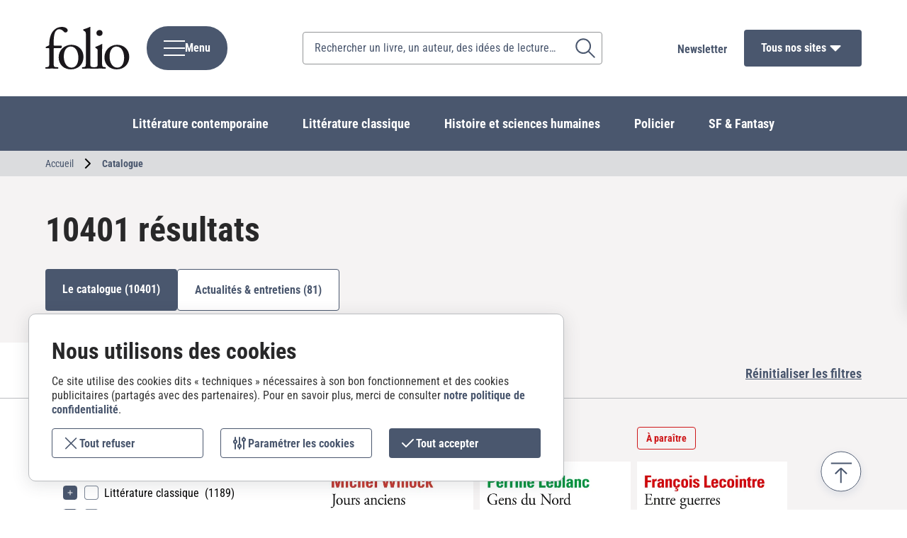

--- FILE ---
content_type: text/html; charset=UTF-8
request_url: https://www.folio-lesite.fr/catalogue?SearchAction=OK&all_authors_id=17864
body_size: 40259
content:
<!DOCTYPE html><html lang="fr" dir="ltr" prefix="content: http://purl.org/rss/1.0/modules/content/ dc: http://purl.org/dc/terms/ foaf: http://xmlns.com/foaf/0.1/ og: http://ogp.me/ns# rdfs: http://www.w3.org/2000/01/rdf-schema# schema: http://schema.org/ sioc: http://rdfs.org/sioc/ns# sioct: http://rdfs.org/sioc/types# skos: http://www.w3.org/2004/02/skos/core# xsd: http://www.w3.org/2001/XMLSchema# "><head><meta charset="utf-8" /><script>var _mtm = window._mtm = window._mtm || [];_mtm.push({"mtm.startTime": (new Date().getTime()), "event": "mtm.Start"});var d = document, g = d.createElement("script"), s = d.getElementsByTagName("script")[0];g.type = "text/javascript";g.async = true;g.src="https://matomo.madrigall.fr/js/container_fiIbvO83.js";s.parentNode.insertBefore(g, s);</script><link rel="canonical" href="https://www.folio-lesite.fr/catalogue" /><meta name="referrer" content="same-origin" /><meta property="og:site_name" content="Folio" /><meta property="og:url" content="https://www.folio-lesite.fr/catalogue" /><meta property="og:title" content="Catalogue" /><meta name="twitter:card" content="summary" /><meta name="twitter:title" content="Catalogue" /><meta name="Generator" content="Drupal 10 (https://www.drupal.org)" /><meta name="MobileOptimized" content="width" /><meta name="HandheldFriendly" content="true" /><meta name="viewport" content="width=device-width, initial-scale=1.0" /><script type="application/ld+json">{"@context": "https://schema.org","@graph": [{"@type": "WebPage","@id": "https://www.folio-lesite.fr/catalogue","breadcrumb": {"@type": "BreadcrumbList","itemListElement": [{"@type": "ListItem","position": 1,"name": "Accueil","item": "https://www.folio-lesite.fr/"},{"@type": "ListItem","position": 2,"name": "Catalogue","item": "https://www.folio-lesite.fr/catalogue"}]},"publisher": {"@type": "Organization","@id": "https://www.folio-lesite.fr/","name": "Folio","url": "https://www.folio-lesite.fr/"},"isAccessibleForFree": "True"}]
}</script><link rel="icon" href="/themes/custom/front/favicon.ico" type="image/vnd.microsoft.icon" /><link rel="next" href="https://www.folio-lesite.fr/catalogue?SearchAction=OK&amp;all_authors_id=17864&amp;page=1%2C0" /><title>Catalogue | Folio</title><link rel='preload' media="all" href="/sites/default/files/css/css_M3-37i0JoA_-BA5zSlS-_IIlkZ5097ittkXuYEykMOw.css?delta=0&amp;language=fr&amp;theme=front&amp;include=[base64]" as='style' onload="this.rel='stylesheet'" /><noscript><link rel="stylesheet" media="all" href="/sites/default/files/css/css_M3-37i0JoA_-BA5zSlS-_IIlkZ5097ittkXuYEykMOw.css?delta=0&amp;language=fr&amp;theme=front&amp;include=[base64]" /></noscript><link rel='preload' media="all" href="/sites/default/files/css/css_M2Vye3Tm9jnzSytSnwXR9a8ogbPbw_qZZnFWvYbwvYY.css?delta=1&amp;language=fr&amp;theme=front&amp;include=[base64]" as='style' onload="this.rel='stylesheet'" /><noscript><link rel="stylesheet" media="all" href="/sites/default/files/css/css_M2Vye3Tm9jnzSytSnwXR9a8ogbPbw_qZZnFWvYbwvYY.css?delta=1&amp;language=fr&amp;theme=front&amp;include=[base64]" /></noscript><link rel='preload' media="all" href="/sites/default/files/css/css_uvFh9EhBPqsFiqPyOpUWV1XNIrPGB4MlV2LXZ6Yqkxk.css?delta=2&amp;language=fr&amp;theme=front&amp;include=[base64]" as='style' onload="this.rel='stylesheet'" /><noscript><link rel="stylesheet" media="all" href="/sites/default/files/css/css_uvFh9EhBPqsFiqPyOpUWV1XNIrPGB4MlV2LXZ6Yqkxk.css?delta=2&amp;language=fr&amp;theme=front&amp;include=[base64]" /></noscript><link rel='preload' media="all" href="/sites/default/files/css/css_zsztPeVM7pMfOYDhEhJGUPNgECGTnRvN1VZ0TpQPRlI.css?delta=3&amp;language=fr&amp;theme=front&amp;include=[base64]" as='style' onload="this.rel='stylesheet'" /><noscript><link rel="stylesheet" media="all" href="/sites/default/files/css/css_zsztPeVM7pMfOYDhEhJGUPNgECGTnRvN1VZ0TpQPRlI.css?delta=3&amp;language=fr&amp;theme=front&amp;include=[base64]" /></noscript><link rel='preload' media="all" href="/sites/default/files/css/css_PxLy7qEPZ3XfOprR6p8EauJuBDRnV4oXrBmKfeHa7Oc.css?delta=4&amp;language=fr&amp;theme=front&amp;include=[base64]" as='style' onload="this.rel='stylesheet'" /><noscript><link rel="stylesheet" media="all" href="/sites/default/files/css/css_PxLy7qEPZ3XfOprR6p8EauJuBDRnV4oXrBmKfeHa7Oc.css?delta=4&amp;language=fr&amp;theme=front&amp;include=[base64]" /></noscript><link rel='preload' media="all" href="/sites/default/files/css/css_yRdvAnH4xyugsQwAoQzytWW-_7AgeC4Sb_1_NY34_LE.css?delta=5&amp;language=fr&amp;theme=front&amp;include=[base64]" as='style' onload="this.rel='stylesheet'" /><noscript><link rel="stylesheet" media="all" href="/sites/default/files/css/css_yRdvAnH4xyugsQwAoQzytWW-_7AgeC4Sb_1_NY34_LE.css?delta=5&amp;language=fr&amp;theme=front&amp;include=[base64]" /></noscript><link rel='preload' media="all" href="/sites/default/files/css/css_aTPOVrVis3RQfNuDHMiGn67mckNNNi95mE7quRXZuew.css?delta=6&amp;language=fr&amp;theme=front&amp;include=[base64]" as='style' onload="this.rel='stylesheet'" /><noscript><link rel="stylesheet" media="all" href="/sites/default/files/css/css_aTPOVrVis3RQfNuDHMiGn67mckNNNi95mE7quRXZuew.css?delta=6&amp;language=fr&amp;theme=front&amp;include=[base64]" /></noscript><link rel='preload' media="all" href="/sites/default/files/css/css_-fLxmw9VQwJXLyAfYMQqzgkUZVZtBZXcVAmdYiRh4aw.css?delta=7&amp;language=fr&amp;theme=front&amp;include=[base64]" as='style' onload="this.rel='stylesheet'" /><noscript><link rel="stylesheet" media="all" href="/sites/default/files/css/css_-fLxmw9VQwJXLyAfYMQqzgkUZVZtBZXcVAmdYiRh4aw.css?delta=7&amp;language=fr&amp;theme=front&amp;include=[base64]" /></noscript><link rel='preload' media="all" href="/sites/default/files/css/css_lyexKfrDZUmu1ZAtyxdc_hCBY_zf8lDnhZQkcsk7QsI.css?delta=8&amp;language=fr&amp;theme=front&amp;include=[base64]" as='style' onload="this.rel='stylesheet'" /><noscript><link rel="stylesheet" media="all" href="/sites/default/files/css/css_lyexKfrDZUmu1ZAtyxdc_hCBY_zf8lDnhZQkcsk7QsI.css?delta=8&amp;language=fr&amp;theme=front&amp;include=[base64]" /></noscript><link rel='preload' media="all" href="/sites/default/files/css/css_Sly3OzZnqR7XRPk7r5z7g2TY6ih2K7BkEbXsjyydpwM.css?delta=9&amp;language=fr&amp;theme=front&amp;include=[base64]" as='style' onload="this.rel='stylesheet'" /><noscript><link rel="stylesheet" media="all" href="/sites/default/files/css/css_Sly3OzZnqR7XRPk7r5z7g2TY6ih2K7BkEbXsjyydpwM.css?delta=9&amp;language=fr&amp;theme=front&amp;include=[base64]" /></noscript><link rel='preload' media="all" href="/sites/default/files/css/css_XAMFLXBgC8-HXSELH4MJZ37JzxK2ndoD-SitDyj4s5U.css?delta=10&amp;language=fr&amp;theme=front&amp;include=[base64]" as='style' onload="this.rel='stylesheet'" /><noscript><link rel="stylesheet" media="all" href="/sites/default/files/css/css_XAMFLXBgC8-HXSELH4MJZ37JzxK2ndoD-SitDyj4s5U.css?delta=10&amp;language=fr&amp;theme=front&amp;include=[base64]" /></noscript><link rel='preload' media="all" href="/sites/default/files/css/css_vDh2wp-T41NFwfU1xxNhJXLCHDCkLwq_PrVdDA2ZBls.css?delta=11&amp;language=fr&amp;theme=front&amp;include=[base64]" as='style' onload="this.rel='stylesheet'" /><noscript><link rel="stylesheet" media="all" href="/sites/default/files/css/css_vDh2wp-T41NFwfU1xxNhJXLCHDCkLwq_PrVdDA2ZBls.css?delta=11&amp;language=fr&amp;theme=front&amp;include=[base64]" /></noscript><link rel='preload' media="all" href="/sites/default/files/css/css_Pj5oFuSH8P8FSfcM0ojmPF7jEL4SwdVccU-9xp_O7lA.css?delta=12&amp;language=fr&amp;theme=front&amp;include=[base64]" as='style' onload="this.rel='stylesheet'" /><noscript><link rel="stylesheet" media="all" href="/sites/default/files/css/css_Pj5oFuSH8P8FSfcM0ojmPF7jEL4SwdVccU-9xp_O7lA.css?delta=12&amp;language=fr&amp;theme=front&amp;include=[base64]" /></noscript><link rel='preload' media="all" href="/sites/default/files/css/css_Hqg5BUnuMtf4ZbEWga5qOnw9xZoh6A70NC7rIaUoEpo.css?delta=13&amp;language=fr&amp;theme=front&amp;include=[base64]" as='style' onload="this.rel='stylesheet'" /><noscript><link rel="stylesheet" media="all" href="/sites/default/files/css/css_Hqg5BUnuMtf4ZbEWga5qOnw9xZoh6A70NC7rIaUoEpo.css?delta=13&amp;language=fr&amp;theme=front&amp;include=[base64]" /></noscript><link rel='preload' media="all" href="/sites/default/files/css/css_hDSpyMNF3bdiaAX_pREZVmulokFzfASmQe8wkUigB0o.css?delta=14&amp;language=fr&amp;theme=front&amp;include=[base64]" as='style' onload="this.rel='stylesheet'" /><noscript><link rel="stylesheet" media="all" href="/sites/default/files/css/css_hDSpyMNF3bdiaAX_pREZVmulokFzfASmQe8wkUigB0o.css?delta=14&amp;language=fr&amp;theme=front&amp;include=[base64]" /></noscript><link rel='preload' media="all" href="/sites/default/files/css/css_GS7GywmCZPYuv2gqtlI_evgqJMRljpUBORzkAOd56qI.css?delta=15&amp;language=fr&amp;theme=front&amp;include=[base64]" as='style' onload="this.rel='stylesheet'" /><noscript><link rel="stylesheet" media="all" href="/sites/default/files/css/css_GS7GywmCZPYuv2gqtlI_evgqJMRljpUBORzkAOd56qI.css?delta=15&amp;language=fr&amp;theme=front&amp;include=[base64]" /></noscript><link rel="stylesheet" media="all" href="/sites/default/files/css/css_3IQmP3Z3ydyxTUj4XLbfgp6i2QrBpAqXFuKDlYwVQ-E.css?delta=16&amp;language=fr&amp;theme=front&amp;include=[base64]" fetchpriority="high" /><link rel='preload' media="all" href="https://fonts.bunny.net/css?family=eb-garamond:400,500,500i,700,700i|roboto-condensed:400,700&amp;display=swap" as='style' onload="this.rel='stylesheet'" /><noscript><link rel="stylesheet" media="all" href="https://fonts.bunny.net/css?family=eb-garamond:400,500,500i,700,700i|roboto-condensed:400,700&amp;display=swap" /></noscript><link rel='preload' media="all" href="/sites/default/files/css/css_14J06ezAJtOyuQpa-v1vj9lORRWODK2bF3CuXz7PZ00.css?delta=18&amp;language=fr&amp;theme=front&amp;include=[base64]" as='style' onload="this.rel='stylesheet'" /><noscript><link rel="stylesheet" media="all" href="/sites/default/files/css/css_14J06ezAJtOyuQpa-v1vj9lORRWODK2bF3CuXz7PZ00.css?delta=18&amp;language=fr&amp;theme=front&amp;include=[base64]" /></noscript><link rel="apple-touch-icon" sizes="57x57" href="/themes/custom/front/source/images/favicons/apple-icon-57x57.png"><link rel="apple-touch-icon" sizes="60x60" href="/themes/custom/front/source/images/favicons/apple-icon-60x60.png"><link rel="apple-touch-icon" sizes="72x72" href="/themes/custom/front/source/images/favicons/apple-icon-72x72.png"><link rel="apple-touch-icon" sizes="76x76" href="/themes/custom/front/source/images/favicons/apple-icon-76x76.png"><link rel="apple-touch-icon" sizes="114x114" href="/themes/custom/front/source/images/favicons/apple-icon-114x114.png"><link rel="apple-touch-icon" sizes="120x120" href="/themes/custom/front/source/images/favicons/apple-icon-120x120.png"><link rel="apple-touch-icon" sizes="144x144" href="/themes/custom/front/source/images/favicons/apple-icon-144x144.png"><link rel="apple-touch-icon" sizes="152x152" href="/themes/custom/front/source/images/favicons/apple-icon-152x152.png"><link rel="apple-touch-icon" sizes="180x180" href="/themes/custom/front/source/images/favicons/apple-icon-180x180.png"><link rel="icon" type="image/png" sizes="192x192" href="/themes/custom/front/source/images/favicons/android-icon-192x192.png"><link rel="icon" type="image/png" sizes="32x32" href="/themes/custom/front/source/images/favicons/favicon-32x32.png"><link rel="icon" type="image/png" sizes="96x96" href="/themes/custom/front/source/images/favicons/favicon-96x96.png"><link rel="icon" type="image/png" sizes="16x16" href="/themes/custom/front/source/images/favicons/favicon-16x16.png"><meta name="msapplication-TileColor" content="#ffffff"><meta name="msapplication-TileImage" content="/themes/custom/front/source/images/favicons/ms-icon-144x144.png"><meta name="theme-color" content="#ffffff"></head><body class="path-node page-node-type-page-speciale"> <a href="#main-content" class="visually-hidden focusable skip-link"> Aller au contenu principal </a> <noscript><img src="https://www.facebook.com/tr?id=395801618847116&amp;ev=PageView&amp;noscript=1" alt="" height="1" width="1" /></noscript><div class="dialog-off-canvas-main-canvas" data-off-canvas-main-canvas> <header class="page__header" role="banner"><div class="region region--header"><div id="block-branding" class="block block--branding"> <a href="/" title="Accueil" rel="home"> <svg width="119" height="60" viewBox="0 0 119 60" fill="none" xmlns="http://www.w3.org/2000/svg"> <g class="g--letters" clip-path="url(#clip0_702_31820)"> <path d="M17.967 57.0382L14.9342 56.7918C11.9014 56.5453 11.7343 55.5594 11.7343 49.6317V32.2662C11.7343 30.0439 11.7343 29.8768 13.1672 29.8768H22.1778C23.1052 29.5468 23.6942 27.245 22.7668 26.4221H13.1672C11.7343 26.4221 11.7343 26.3385 11.7343 24.1161V21.7308C11.7343 17.6161 12.0727 11.609 13.5849 7.8201C14.8507 4.85832 16.9561 3.29179 19.567 3.29179C22.3449 3.29179 24.7052 5.10479 26.3051 6.9136C26.8941 7.57363 27.3996 7.90364 28.327 7.90364C29.9269 7.90364 31.5269 6.58776 31.5269 4.94187C31.5269 1.98009 27.738 0.00418091 23.2723 0.00418091C14.9342 0.00418091 10.2179 5.76482 8.11671 10.456C6.09484 15.0637 5.50583 20.1685 5.50583 24.9433C5.50583 25.7662 4.91682 26.2591 4.24426 26.5892L0.62245 28.3186C0.284081 28.8115 0.371806 29.5509 0.877272 29.8809H3.82652C5.51001 29.8809 5.51001 30.048 5.51001 32.2704V49.6359C5.51001 55.5636 5.42646 56.3866 2.31012 56.7959L0.371806 57.0424C-0.217207 57.4518 -0.0501112 58.8554 0.538902 59.1019C3.06623 58.9348 5.58938 58.8554 8.62217 58.8554C11.655 58.8554 14.011 58.9348 17.7999 59.1019C18.3889 58.8554 18.5602 57.456 17.9712 57.0424L17.967 57.0382Z" fill="#1A171B"/> <path d="M76.3629 12.7536C78.6354 12.7536 80.7408 11.4377 80.7408 8.55531C80.7408 6.24939 79.1408 4.35703 76.6135 4.35703C74.0862 4.35703 72.0643 6.00292 72.0643 8.71823C72.0643 10.9406 73.7478 12.7494 76.3587 12.7494L76.3629 12.7536Z" fill="#1A171B"/> <path d="M101.319 25.2649C91.3806 25.2649 83.3809 32.6715 83.3809 43.0439C83.3809 53.4164 90.9628 60 100.646 60C111.169 60 118.413 52.5935 118.413 42.3045C118.413 32.0156 110.747 25.2649 101.319 25.2649ZM101.486 57.527C94.0792 57.527 90.6245 49.4604 90.6245 41.9745C90.6245 32.9179 94.7517 27.7338 100.308 27.7338C108.307 27.7338 111.169 36.6233 111.169 43.6162C111.169 49.9534 108.896 57.527 101.486 57.527Z" fill="#1A171B"/> <path d="M36.7277 25.2649C26.7896 25.2649 18.7899 32.6715 18.7899 43.0439C18.7899 53.4164 26.3677 60 36.0551 60C46.5822 60 53.8258 52.5935 53.8258 42.3045C53.8258 32.0156 46.1644 25.2649 36.7318 25.2649H36.7277ZM36.8948 57.527C29.4841 57.527 26.0294 49.4604 26.0294 41.9745C26.0294 32.9179 30.1566 27.7338 35.7126 27.7338C43.7123 27.7338 46.5738 36.6233 46.5738 43.6162C46.5738 49.9534 44.3013 57.527 36.8906 57.527H36.8948Z" fill="#1A171B"/> <path d="M85.0352 57.0382L83.2681 56.7918C80.2395 56.3824 80.0641 55.5594 80.0641 49.6317V34.8145C80.0641 31.4391 80.2353 27.4873 80.4024 24.6091C80.3189 24.279 79.9805 24.1161 79.5628 24.1161C77.6245 25.3485 72.8246 27.4915 70.8905 28.1473C70.4686 28.3938 70.4686 29.3003 70.8069 29.6303L71.5631 30.1232C73.8397 31.6062 73.8397 32.0156 73.8397 35.228V49.6317C73.8397 55.5594 73.752 56.3824 70.6357 56.7918L68.7182 57.0215L66.6128 56.7918C63.5842 56.3824 63.4088 55.5594 63.4088 49.6317V10.6983C63.4088 7.07652 63.58 2.96178 63.6636 0.492933C63.4965 0.162919 63.1623 0 62.8239 0C59.7911 1.56235 55.831 2.79886 53.7256 3.45471C53.3036 3.70118 53.3036 4.85414 53.7256 5.10061L54.5694 5.59354C57.0967 7.07652 57.1803 7.56945 57.1803 12.4236V49.6275C57.1803 55.5552 57.0967 56.3782 53.9804 56.7876L52.0421 57.034C51.4531 57.4434 51.6201 58.847 52.2133 59.0935C54.7407 58.9264 57.2638 58.847 60.2966 58.847C63.3294 58.847 65.6855 58.9264 68.4634 59.0935C68.5637 59.0517 68.6598 58.9724 68.7475 58.8763C68.8352 58.9765 68.9313 59.0517 69.0357 59.0935C71.396 58.9264 73.9191 58.847 76.9561 58.847C79.9931 58.847 82.3449 58.9264 84.8723 59.0935C85.4613 58.847 85.6284 57.4476 85.0394 57.034L85.0352 57.0382Z" fill="#1A171B"/> </g></svg> </a></div><nav id="block-menuprincipalnonadministrable" class="menu--main--overlay"><ul class="menu"><li class="menu-item menu-item--expanded"> <span>Tous nos livres</span><ul class="menu"><li class="menu-item"> <a href="/nouveautes">Nouveautés</a></li><li class="menu-item"> <a href="/a-paraitre">À paraître</a></li><li data-conserve-children="1" class="menu-item menu-item--expanded"> <span>Par genre</span><ul class="menu"><li class="menu-item"> <a href="/livres/litterature-contemporaine" hreflang="fr">Littérature contemporaine</a></li><li class="menu-item"> <a href="/livres/litterature-classique" hreflang="fr">Littérature classique</a></li><li class="menu-item"> <a href="/livres/histoire-et-sciences-humaines" hreflang="fr">Histoire et sciences humaines</a></li><li class="menu-item"> <a href="/livres/policier" hreflang="fr">Policier</a></li><li class="menu-item"> <a href="/livres/sf-fantasy" hreflang="fr">SF &amp; Fantasy</a></li></ul></li><li class="menu-item menu-item--active-trail"> <a href="/catalogue" class="button--secondary">Tout le catalogue</a></li></ul></li><li class="menu-item menu-item--expanded"> <span>Idées de lecture</span><ul class="menu"><li class="menu-item"> <a href="/idees-de-lecture/le-festin-litteraire" hreflang="fr">Le festin littéraire</a></li><li class="menu-item"> <a href="/idees-de-lecture/la-bretagne-en-folio" hreflang="fr">La Bretagne en Folio</a></li><li class="menu-item"> <a href="/idees-de-lecture/toute-la-litterature-queer-en-folio" hreflang="fr">Toute la littérature queer en Folio</a></li><li class="menu-item"> <a href="/idees-de-lecture" class="button--secondary">Toutes les idées de lecture</a></li></ul></li><li class="menu-item"> <a href="/coups-de-coeur">Coups de cœur</a></li><li class="menu-item"> <a href="/actualites-entretiens">Actualités &amp; entretiens</a></li><li class="menu-item"> <a href="/auteurs">Auteurs</a></li><li class="menu-item"> <a href="/collections-series">Collections &amp; séries</a></li><li class="menu-item menu-item--expanded"> <span>Professionnels</span><ul class="menu"><li class="menu-item"> <a href="/enseignants">Enseignants</a></li><li class="menu-item"> <a href="/libraires">Libraires</a></li></ul></li></ul> </nav><div id="block-front-recherchecatalogue" class="block block--folio-catalog-search block-folio-catalog-search-form block--search-form"> <nav role="navigation"> <button class="button--overlay-search" aria-expanded="false" aria-haspopup="dialog" role="navigation"><span>Menu</span></button> </nav><div class="block--search-form__content"><form class="folio-catalog-search-form" data-drupal-selector="folio-catalog-search-form" action="/catalogue?SearchAction=OK&amp;all_authors_id=17864" method="post" id="folio-catalog-search-form" accept-charset="UTF-8" novalidate><div class="js-form-item form-item js-form-type-textfield form-item-search-api-fulltext js-form-item-search-api-fulltext form-no-label"> <input data-drupal-selector="edit-search-api-fulltext" type="text" id="edit-search-api-fulltext" name="search_api_fulltext" value="" size="60" maxlength="128" placeholder="Rechercher un livre, un auteur, des idées de lecture…" class="form-text" /></div><input data-drupal-selector="edit-submit" type="submit" id="edit-submit" name="op" value="Rechercher" class="button js-form-submit form-submit" /><input autocomplete="off" data-drupal-selector="form-6puzgqsdlpts1mprtqiainuwd2smhz518zaf7ym-z3y" type="hidden" name="form_build_id" value="form-6pUZgQSdlPts1MprTQIAiNUwD2SMhz518ZaF7yM-z3Y" /><input data-drupal-selector="edit-folio-catalog-search-form" type="hidden" name="form_id" value="folio_catalog_search_form" /></form><div id="folio_catalog_search_form_results_wrapper"></div></div></div><div id="block-liennewsletter-2" class="block block--folio-blocks block-folio-blocks-newsletter-link block--newsletter block--newsletter--link"> <a href="/inscription-newsletters">Newsletter</a></div><div class="views-element-container block block--dropdown block--views block-views-blocksites-link-list block--link-list" id="block-views-block-sites-link-list"> <button aria-expanded="false" id="block-views-block-sites-link-list__trigger" aria-controls="block-views-block-sites-link-list__content">Tous nos sites</button><div id="block-views-block-sites-link-list__content" class="dropdown__content" aria-labelledby="block-views-block-sites-link-list__trigger" aria-hidden="true"><div><div class="view view--sites view--sites--link_list view-id-sites js-view-dom-id-80798c46344e36ed3ca2f272d463544fc8eafa6cb7ad44f8547e53165ffd091d"><div class="view__content"><div class="views-row"><a href="https://www.foliopluslycee.fr/"> Folio+Lycée</a></div><div class="views-row"><a href="https://www.tropheefolioelle.fr/"> Trophée Folio ELLE</a></div><div class="views-row"><a href="https://www.prixdeslyceensfolio.fr/"> Prix des lycéens Folio</a></div><div class="views-row"><a href="/prix-des-libraires-folio-telerama"> Prix des libraires Folio Télérama</a></div></div></div></div></div></div></div><div class="region region--navigation"><div id="block-categoriesprincipales"> <a href="/livres/litterature-contemporaine" hreflang="fr">Littérature contemporaine</a><a href="/livres/litterature-classique" hreflang="fr">Littérature classique</a><a href="/livres/histoire-et-sciences-humaines" hreflang="fr">Histoire et sciences humaines</a><a href="/livres/policier" hreflang="fr">Policier</a><a href="/livres/sf-fantasy" hreflang="fr">SF &amp; Fantasy</a></div></div></header><div id="haut-de-page"></div><main class="page__main" role="main"> <a id="main-content" tabindex="-1"></a><div class="region region--content"><div data-drupal-messages-fallback class="hidden"></div><div id="block-filsdariane"> <nav class="breadcrumb" role="navigation" aria-labelledby="system-breadcrumb"> <span id="system-breadcrumb" class="visually-hidden">Fil d'Ariane</span><ol><li> <a href="/">Accueil</a></li><li> Catalogue</li></ol> </nav></div><div id="block-contenudelapageprincipale-2" class="block block--main block--main--2 block--system block-system-main-block"> <article about="/catalogue" class="node node--page-speciale node--view-mode-full"> </article></div><div class="views-element-container" id="block-views-block-recherche-ouvrages-search"><div><div class="view view--recherche-ouvrages view--recherche-ouvrages--search view-id-recherche_ouvrages js-view-dom-id-289b1a61f192387c80c0c636107db004caf02b99ad0841fdc5cf020f6e9193a3 views-view--recherche"><div class="view__header"><h1 class="page-title">10401 résultats</h1><div class="result-links"><a href="/catalogue?SearchAction=OK&amp;all_authors_id=17864">Le catalogue (10401)</a><a href="/actualites-entretiens?SearchAction=OK&amp;all_authors_id=17864">Actualités & entretiens (81)</a></div></div><div class="view__main "><div class="view__main__filters"><div id="block-block-groupaffiner-ma-recherche" class="block block--blockgroup block-block-groupaffiner-ma-recherche block--filtres-recherche"><h2>Affiner ma recherche</h2><div class="block__content"><div class="block-facets-ajax js-facet-block-id-facetsblock" id="block-facetsblock"><div class="facet-inactive block-facets-ajax js-facet-block-id-facet_block:categories facet-block"><div class="facet-block__content"><div class="facets-widget-checkbox"><h3><span>Catégories</span></h3><ul data-drupal-facet-id="categories" data-drupal-facet-alias="categories" class="facet-inactive js-facets-checkbox-links item-list__checkbox ulHasChildren" data-drupal-facet-show-only-one-result="0"><li class="facet-item facet-item--expanded hide-children" data-facet="categories-244"> <button data-facet-button="categories-244" class="button--toogle-facets is-close">Déplier</button> <a href="/catalogue?SearchAction=OK&amp;all_authors_id=17864&amp;f%5B0%5D=categories%3A244" rel="nofollow" data-drupal-facet-item-id="categories-244" data-drupal-facet-item-value="244" data-drupal-facet-item-count="5666"><span class="facet-item__value">Littérature contemporaine</span> <span class="facet-item__count">(5666)</span></a><div class="facets-widget-"><ul class="ulHasChildren"><li class="facet-item facet-item--expanded hide-children" data-facet="categories-250"> <button data-facet-button="categories-250" class="button--toogle-facets is-close">Déplier</button> <a href="/catalogue?SearchAction=OK&amp;all_authors_id=17864&amp;f%5B0%5D=categories%3A250" rel="nofollow" data-drupal-facet-item-id="categories-250" data-drupal-facet-item-value="250" data-drupal-facet-item-count="3573"><span class="facet-item__value">Littérature française</span> <span class="facet-item__count">(3573)</span></a><div class="facets-widget-"><ul><li class="facet-item hide-children"> <a href="/catalogue?SearchAction=OK&amp;all_authors_id=17864&amp;f%5B0%5D=categories%3A395" rel="nofollow" data-drupal-facet-item-id="categories-395" data-drupal-facet-item-value="395" data-drupal-facet-item-count="23"><span class="facet-item__value">Anthologies (prose, essais, varia)</span> <span class="facet-item__count">(23)</span></a></li><li class="facet-item hide-children"> <a href="/catalogue?SearchAction=OK&amp;all_authors_id=17864&amp;f%5B0%5D=categories%3A396" rel="nofollow" data-drupal-facet-item-id="categories-396" data-drupal-facet-item-value="396" data-drupal-facet-item-count="175"><span class="facet-item__value">Biographies</span> <span class="facet-item__count">(175)</span></a></li><li class="facet-item hide-children"> <a href="/catalogue?SearchAction=OK&amp;all_authors_id=17864&amp;f%5B0%5D=categories%3A397" rel="nofollow" data-drupal-facet-item-id="categories-397" data-drupal-facet-item-value="397" data-drupal-facet-item-count="19"><span class="facet-item__value">Contes et légendes</span> <span class="facet-item__count">(19)</span></a></li><li class="facet-item hide-children"> <a href="/catalogue?SearchAction=OK&amp;all_authors_id=17864&amp;f%5B0%5D=categories%3A398" rel="nofollow" data-drupal-facet-item-id="categories-398" data-drupal-facet-item-value="398" data-drupal-facet-item-count="17"><span class="facet-item__value">Correspondances</span> <span class="facet-item__count">(17)</span></a></li><li class="facet-item hide-children"> <a href="/catalogue?SearchAction=OK&amp;all_authors_id=17864&amp;f%5B0%5D=categories%3A399" rel="nofollow" data-drupal-facet-item-id="categories-399" data-drupal-facet-item-value="399" data-drupal-facet-item-count="74"><span class="facet-item__value">Humour</span> <span class="facet-item__count">(74)</span></a></li><li class="facet-item hide-children"> <a href="/catalogue?SearchAction=OK&amp;all_authors_id=17864&amp;f%5B0%5D=categories%3A400" rel="nofollow" data-drupal-facet-item-id="categories-400" data-drupal-facet-item-value="400" data-drupal-facet-item-count="405"><span class="facet-item__value">Mémoires et autobiographies</span> <span class="facet-item__count">(405)</span></a></li><li class="facet-item hide-children"> <a href="/catalogue?SearchAction=OK&amp;all_authors_id=17864&amp;f%5B0%5D=categories%3A401" rel="nofollow" data-drupal-facet-item-id="categories-401" data-drupal-facet-item-value="401" data-drupal-facet-item-count="208"><span class="facet-item__value">Nouvelles et récits</span> <span class="facet-item__count">(208)</span></a></li><li class="facet-item hide-children"> <a href="/catalogue?SearchAction=OK&amp;all_authors_id=17864&amp;f%5B0%5D=categories%3A402" rel="nofollow" data-drupal-facet-item-id="categories-402" data-drupal-facet-item-value="402" data-drupal-facet-item-count="5"><span class="facet-item__value">Œuvres choisies</span> <span class="facet-item__count">(5)</span></a></li><li class="facet-item hide-children"> <a href="/catalogue?SearchAction=OK&amp;all_authors_id=17864&amp;f%5B0%5D=categories%3A403" rel="nofollow" data-drupal-facet-item-id="categories-403" data-drupal-facet-item-value="403" data-drupal-facet-item-count="2454"><span class="facet-item__value">Romans et récits</span> <span class="facet-item__count">(2454)</span></a></li><li class="facet-item hide-children"> <a href="/catalogue?SearchAction=OK&amp;all_authors_id=17864&amp;f%5B0%5D=categories%3A404" rel="nofollow" data-drupal-facet-item-id="categories-404" data-drupal-facet-item-value="404" data-drupal-facet-item-count="31"><span class="facet-item__value">Poésie</span> <span class="facet-item__count">(31)</span></a></li><li class="facet-item hide-children"> <a href="/catalogue?SearchAction=OK&amp;all_authors_id=17864&amp;f%5B0%5D=categories%3A405" rel="nofollow" data-drupal-facet-item-id="categories-405" data-drupal-facet-item-value="405" data-drupal-facet-item-count="11"><span class="facet-item__value">Scénarios</span> <span class="facet-item__count">(11)</span></a></li><li class="facet-item hide-children"> <a href="/catalogue?SearchAction=OK&amp;all_authors_id=17864&amp;f%5B0%5D=categories%3A406" rel="nofollow" data-drupal-facet-item-id="categories-406" data-drupal-facet-item-value="406" data-drupal-facet-item-count="156"><span class="facet-item__value">Théâtre</span> <span class="facet-item__count">(156)</span></a></li></ul></div></li><li class="facet-item facet-item--expanded hide-children" data-facet="categories-252"> <button data-facet-button="categories-252" class="button--toogle-facets is-close">Déplier</button> <a href="/catalogue?SearchAction=OK&amp;all_authors_id=17864&amp;f%5B0%5D=categories%3A252" rel="nofollow" data-drupal-facet-item-id="categories-252" data-drupal-facet-item-value="252" data-drupal-facet-item-count="2018"><span class="facet-item__value">Littérature étrangère</span> <span class="facet-item__count">(2018)</span></a><div class="facets-widget-"><ul><li class="facet-item hide-children"> <a href="/catalogue?SearchAction=OK&amp;all_authors_id=17864&amp;f%5B0%5D=categories%3A416" rel="nofollow" data-drupal-facet-item-id="categories-416" data-drupal-facet-item-value="416" data-drupal-facet-item-count="201"><span class="facet-item__value">Francophones</span> <span class="facet-item__count">(201)</span></a></li><li class="facet-item hide-children"> <a href="/catalogue?SearchAction=OK&amp;all_authors_id=17864&amp;f%5B0%5D=categories%3A410" rel="nofollow" data-drupal-facet-item-id="categories-410" data-drupal-facet-item-value="410" data-drupal-facet-item-count="900"><span class="facet-item__value">Anglophones</span> <span class="facet-item__count">(900)</span></a></li><li class="facet-item hide-children"> <a href="/catalogue?SearchAction=OK&amp;all_authors_id=17864&amp;f%5B0%5D=categories%3A423" rel="nofollow" data-drupal-facet-item-id="categories-423" data-drupal-facet-item-value="423" data-drupal-facet-item-count="193"><span class="facet-item__value">Italiennes</span> <span class="facet-item__count">(193)</span></a></li><li class="facet-item hide-children"> <a href="/catalogue?SearchAction=OK&amp;all_authors_id=17864&amp;f%5B0%5D=categories%3A421" rel="nofollow" data-drupal-facet-item-id="categories-421" data-drupal-facet-item-value="421" data-drupal-facet-item-count="129"><span class="facet-item__value">Allemandes</span> <span class="facet-item__count">(129)</span></a></li><li class="facet-item hide-children"> <a href="/catalogue?SearchAction=OK&amp;all_authors_id=17864&amp;f%5B0%5D=categories%3A517" rel="nofollow" data-drupal-facet-item-id="categories-517" data-drupal-facet-item-value="517" data-drupal-facet-item-count="44"><span class="facet-item__value">Espagne</span> <span class="facet-item__count">(44)</span></a></li><li class="facet-item hide-children"> <a href="/catalogue?SearchAction=OK&amp;all_authors_id=17864&amp;f%5B0%5D=categories%3A519" rel="nofollow" data-drupal-facet-item-id="categories-519" data-drupal-facet-item-value="519" data-drupal-facet-item-count="91"><span class="facet-item__value">Europe du Nord</span> <span class="facet-item__count">(91)</span></a></li><li class="facet-item hide-children"> <a href="/catalogue?SearchAction=OK&amp;all_authors_id=17864&amp;f%5B0%5D=categories%3A415" rel="nofollow" data-drupal-facet-item-id="categories-415" data-drupal-facet-item-value="415" data-drupal-facet-item-count="154"><span class="facet-item__value">Autres littératures européennes</span> <span class="facet-item__count">(154)</span></a></li><li class="facet-item hide-children"> <a href="/catalogue?SearchAction=OK&amp;all_authors_id=17864&amp;f%5B0%5D=categories%3A422" rel="nofollow" data-drupal-facet-item-id="categories-422" data-drupal-facet-item-value="422" data-drupal-facet-item-count="53"><span class="facet-item__value">Russes</span> <span class="facet-item__count">(53)</span></a></li><li class="facet-item hide-children"> <a href="/catalogue?SearchAction=OK&amp;all_authors_id=17864&amp;f%5B0%5D=categories%3A414" rel="nofollow" data-drupal-facet-item-id="categories-414" data-drupal-facet-item-value="414" data-drupal-facet-item-count="170"><span class="facet-item__value">Asie et Proche-Orient</span> <span class="facet-item__count">(170)</span></a></li><li class="facet-item hide-children"> <a href="/catalogue?SearchAction=OK&amp;all_authors_id=17864&amp;f%5B0%5D=categories%3A413" rel="nofollow" data-drupal-facet-item-id="categories-413" data-drupal-facet-item-value="413" data-drupal-facet-item-count="73"><span class="facet-item__value">Amérique du Sud</span> <span class="facet-item__count">(73)</span></a></li><li class="facet-item hide-children"> <a href="/catalogue?SearchAction=OK&amp;all_authors_id=17864&amp;f%5B0%5D=categories%3A412" rel="nofollow" data-drupal-facet-item-id="categories-412" data-drupal-facet-item-value="412" data-drupal-facet-item-count="85"><span class="facet-item__value">Amérique Centrale et Antilles</span> <span class="facet-item__count">(85)</span></a></li><li class="facet-item hide-children"> <a href="/catalogue?SearchAction=OK&amp;all_authors_id=17864&amp;f%5B0%5D=categories%3A411" rel="nofollow" data-drupal-facet-item-id="categories-411" data-drupal-facet-item-value="411" data-drupal-facet-item-count="12"><span class="facet-item__value">Arabophones</span> <span class="facet-item__count">(12)</span></a></li><li class="facet-item hide-children"> <a href="/catalogue?SearchAction=OK&amp;all_authors_id=17864&amp;f%5B0%5D=categories%3A409" rel="nofollow" data-drupal-facet-item-id="categories-409" data-drupal-facet-item-value="409" data-drupal-facet-item-count="39"><span class="facet-item__value">Africaines</span> <span class="facet-item__count">(39)</span></a></li></ul></div></li><li class="facet-item facet-item--expanded hide-children" data-facet="categories-453"> <button data-facet-button="categories-453" class="button--toogle-facets is-close">Déplier</button> <a href="/catalogue?SearchAction=OK&amp;all_authors_id=17864&amp;f%5B0%5D=categories%3A453" rel="nofollow" data-drupal-facet-item-id="categories-453" data-drupal-facet-item-value="453" data-drupal-facet-item-count="1"><span class="facet-item__value">Policier</span> <span class="facet-item__count">(1)</span></a><div class="facets-widget-"><ul><li class="facet-item hide-children"> <a href="/catalogue?SearchAction=OK&amp;all_authors_id=17864&amp;f%5B0%5D=categories%3A505" rel="nofollow" data-drupal-facet-item-id="categories-505" data-drupal-facet-item-value="505" data-drupal-facet-item-count="1"><span class="facet-item__value">Romans d&#039;enquête</span> <span class="facet-item__count">(1)</span></a></li></ul></div></li><li class="facet-item facet-item--expanded hide-children" data-facet="categories-455"> <button data-facet-button="categories-455" class="button--toogle-facets is-close">Déplier</button> <a href="/catalogue?SearchAction=OK&amp;all_authors_id=17864&amp;f%5B0%5D=categories%3A455" rel="nofollow" data-drupal-facet-item-id="categories-455" data-drupal-facet-item-value="455" data-drupal-facet-item-count="3"><span class="facet-item__value">SF &amp; Fantasy</span> <span class="facet-item__count">(3)</span></a><div class="facets-widget-"><ul><li class="facet-item hide-children"> <a href="/catalogue?SearchAction=OK&amp;all_authors_id=17864&amp;f%5B0%5D=categories%3A508" rel="nofollow" data-drupal-facet-item-id="categories-508" data-drupal-facet-item-value="508" data-drupal-facet-item-count="2"><span class="facet-item__value">Science-fiction</span> <span class="facet-item__count">(2)</span></a></li><li class="facet-item hide-children"> <a href="/catalogue?SearchAction=OK&amp;all_authors_id=17864&amp;f%5B0%5D=categories%3A511" rel="nofollow" data-drupal-facet-item-id="categories-511" data-drupal-facet-item-value="511" data-drupal-facet-item-count="1"><span class="facet-item__value">À la croisée des genres</span> <span class="facet-item__count">(1)</span></a></li></ul></div></li><li class="facet-item facet-item--expanded hide-children" data-facet="categories-457"> <button data-facet-button="categories-457" class="button--toogle-facets is-close">Déplier</button> <a href="/catalogue?SearchAction=OK&amp;all_authors_id=17864&amp;f%5B0%5D=categories%3A457" rel="nofollow" data-drupal-facet-item-id="categories-457" data-drupal-facet-item-value="457" data-drupal-facet-item-count="108"><span class="facet-item__value">Histoire et sciences humaines</span> <span class="facet-item__count">(108)</span></a><div class="facets-widget-"><ul><li class="facet-item hide-children"> <a href="/catalogue?SearchAction=OK&amp;all_authors_id=17864&amp;f%5B0%5D=categories%3A487" rel="nofollow" data-drupal-facet-item-id="categories-487" data-drupal-facet-item-value="487" data-drupal-facet-item-count="9"><span class="facet-item__value">Arts du spectacle, cinéma</span> <span class="facet-item__count">(9)</span></a></li><li class="facet-item hide-children"> <a href="/catalogue?SearchAction=OK&amp;all_authors_id=17864&amp;f%5B0%5D=categories%3A488" rel="nofollow" data-drupal-facet-item-id="categories-488" data-drupal-facet-item-value="488" data-drupal-facet-item-count="26"><span class="facet-item__value">Arts en général</span> <span class="facet-item__count">(26)</span></a></li><li class="facet-item hide-children"> <a href="/catalogue?SearchAction=OK&amp;all_authors_id=17864&amp;f%5B0%5D=categories%3A490" rel="nofollow" data-drupal-facet-item-id="categories-490" data-drupal-facet-item-value="490" data-drupal-facet-item-count="31"><span class="facet-item__value">Histoire</span> <span class="facet-item__count">(31)</span></a></li><li class="facet-item hide-children"> <a href="/catalogue?SearchAction=OK&amp;all_authors_id=17864&amp;f%5B0%5D=categories%3A493" rel="nofollow" data-drupal-facet-item-id="categories-493" data-drupal-facet-item-value="493" data-drupal-facet-item-count="4"><span class="facet-item__value">Justice, législation, droit</span> <span class="facet-item__count">(4)</span></a></li><li class="facet-item hide-children"> <a href="/catalogue?SearchAction=OK&amp;all_authors_id=17864&amp;f%5B0%5D=categories%3A492" rel="nofollow" data-drupal-facet-item-id="categories-492" data-drupal-facet-item-value="492" data-drupal-facet-item-count="11"><span class="facet-item__value">Essais littéraires</span> <span class="facet-item__count">(11)</span></a></li><li class="facet-item hide-children"> <a href="/catalogue?SearchAction=OK&amp;all_authors_id=17864&amp;f%5B0%5D=categories%3A513" rel="nofollow" data-drupal-facet-item-id="categories-513" data-drupal-facet-item-value="513" data-drupal-facet-item-count="3"><span class="facet-item__value">Médecine</span> <span class="facet-item__count">(3)</span></a></li><li class="facet-item hide-children"> <a href="/catalogue?SearchAction=OK&amp;all_authors_id=17864&amp;f%5B0%5D=categories%3A496" rel="nofollow" data-drupal-facet-item-id="categories-496" data-drupal-facet-item-value="496" data-drupal-facet-item-count="5"><span class="facet-item__value">Philosophie</span> <span class="facet-item__count">(5)</span></a></li><li class="facet-item hide-children"> <a href="/catalogue?SearchAction=OK&amp;all_authors_id=17864&amp;f%5B0%5D=categories%3A497" rel="nofollow" data-drupal-facet-item-id="categories-497" data-drupal-facet-item-value="497" data-drupal-facet-item-count="10"><span class="facet-item__value">Politique, économie</span> <span class="facet-item__count">(10)</span></a></li><li class="facet-item hide-children"> <a href="/catalogue?SearchAction=OK&amp;all_authors_id=17864&amp;f%5B0%5D=categories%3A498" rel="nofollow" data-drupal-facet-item-id="categories-498" data-drupal-facet-item-value="498" data-drupal-facet-item-count="5"><span class="facet-item__value">Psychologie, psychanalyse, psychiatrie</span> <span class="facet-item__count">(5)</span></a></li><li class="facet-item hide-children"> <a href="/catalogue?SearchAction=OK&amp;all_authors_id=17864&amp;f%5B0%5D=categories%3A499" rel="nofollow" data-drupal-facet-item-id="categories-499" data-drupal-facet-item-value="499" data-drupal-facet-item-count="6"><span class="facet-item__value">Religions et spiritualités</span> <span class="facet-item__count">(6)</span></a></li><li class="facet-item hide-children"> <a href="/catalogue?SearchAction=OK&amp;all_authors_id=17864&amp;f%5B0%5D=categories%3A500" rel="nofollow" data-drupal-facet-item-id="categories-500" data-drupal-facet-item-value="500" data-drupal-facet-item-count="3"><span class="facet-item__value">Sciences en général</span> <span class="facet-item__count">(3)</span></a></li><li class="facet-item hide-children"> <a href="/catalogue?SearchAction=OK&amp;all_authors_id=17864&amp;f%5B0%5D=categories%3A501" rel="nofollow" data-drupal-facet-item-id="categories-501" data-drupal-facet-item-value="501" data-drupal-facet-item-count="1"><span class="facet-item__value">Sexualité</span> <span class="facet-item__count">(1)</span></a></li><li class="facet-item hide-children"> <a href="/catalogue?SearchAction=OK&amp;all_authors_id=17864&amp;f%5B0%5D=categories%3A502" rel="nofollow" data-drupal-facet-item-id="categories-502" data-drupal-facet-item-value="502" data-drupal-facet-item-count="2"><span class="facet-item__value">Sociologie, anthropologie, démographie</span> <span class="facet-item__count">(2)</span></a></li><li class="facet-item hide-children"> <a href="/catalogue?SearchAction=OK&amp;all_authors_id=17864&amp;f%5B0%5D=categories%3A503" rel="nofollow" data-drupal-facet-item-id="categories-503" data-drupal-facet-item-value="503" data-drupal-facet-item-count="1"><span class="facet-item__value">Sports</span> <span class="facet-item__count">(1)</span></a></li><li class="facet-item hide-children"> <a href="/catalogue?SearchAction=OK&amp;all_authors_id=17864&amp;f%5B0%5D=categories%3A504" rel="nofollow" data-drupal-facet-item-id="categories-504" data-drupal-facet-item-value="504" data-drupal-facet-item-count="1"><span class="facet-item__value">Techniques, métiers techniques</span> <span class="facet-item__count">(1)</span></a></li></ul></div></li><li class="facet-item facet-item--expanded hide-children" data-facet="categories-253"> <button data-facet-button="categories-253" class="button--toogle-facets is-close">Déplier</button> <a href="/catalogue?SearchAction=OK&amp;all_authors_id=17864&amp;f%5B0%5D=categories%3A253" rel="nofollow" data-drupal-facet-item-id="categories-253" data-drupal-facet-item-value="253" data-drupal-facet-item-count="294"><span class="facet-item__value">Parascolaire</span> <span class="facet-item__count">(294)</span></a><div class="facets-widget-"><ul><li class="facet-item hide-children"> <a href="/catalogue?SearchAction=OK&amp;all_authors_id=17864&amp;f%5B0%5D=categories%3A418" rel="nofollow" data-drupal-facet-item-id="categories-418" data-drupal-facet-item-value="418" data-drupal-facet-item-count="53"><span class="facet-item__value">Collège</span> <span class="facet-item__count">(53)</span></a></li><li class="facet-item hide-children"> <a href="/catalogue?SearchAction=OK&amp;all_authors_id=17864&amp;f%5B0%5D=categories%3A419" rel="nofollow" data-drupal-facet-item-id="categories-419" data-drupal-facet-item-value="419" data-drupal-facet-item-count="68"><span class="facet-item__value">Lycée</span> <span class="facet-item__count">(68)</span></a></li><li class="facet-item hide-children"> <a href="/catalogue?SearchAction=OK&amp;all_authors_id=17864&amp;f%5B0%5D=categories%3A424" rel="nofollow" data-drupal-facet-item-id="categories-424" data-drupal-facet-item-value="424" data-drupal-facet-item-count="175"><span class="facet-item__value">Supérieur</span> <span class="facet-item__count">(175)</span></a></li><li class="facet-item hide-children"> <a href="/catalogue?SearchAction=OK&amp;all_authors_id=17864&amp;f%5B0%5D=categories%3A420" rel="nofollow" data-drupal-facet-item-id="categories-420" data-drupal-facet-item-value="420" data-drupal-facet-item-count="173"><span class="facet-item__value">Pour les enseignants</span> <span class="facet-item__count">(173)</span></a></li></ul></div></li><li class="facet-item facet-item--expanded hide-children" data-facet="categories-251"> <button data-facet-button="categories-251" class="button--toogle-facets is-close">Déplier</button> <a href="/catalogue?SearchAction=OK&amp;all_authors_id=17864&amp;f%5B0%5D=categories%3A251" rel="nofollow" data-drupal-facet-item-id="categories-251" data-drupal-facet-item-value="251" data-drupal-facet-item-count="29"><span class="facet-item__value">Bandes dessinées</span> <span class="facet-item__count">(29)</span></a><div class="facets-widget-"><ul><li class="facet-item hide-children"> <a href="/catalogue?SearchAction=OK&amp;all_authors_id=17864&amp;f%5B0%5D=categories%3A407" rel="nofollow" data-drupal-facet-item-id="categories-407" data-drupal-facet-item-value="407" data-drupal-facet-item-count="27"><span class="facet-item__value">adultes</span> <span class="facet-item__count">(27)</span></a></li><li class="facet-item hide-children"> <a href="/catalogue?SearchAction=OK&amp;all_authors_id=17864&amp;f%5B0%5D=categories%3A408" rel="nofollow" data-drupal-facet-item-id="categories-408" data-drupal-facet-item-value="408" data-drupal-facet-item-count="6"><span class="facet-item__value">jeunesse</span> <span class="facet-item__count">(6)</span></a></li></ul></div></li></ul></div></li><li class="facet-item facet-item--expanded hide-children" data-facet="categories-243"> <button data-facet-button="categories-243" class="button--toogle-facets is-close">Déplier</button> <a href="/catalogue?SearchAction=OK&amp;all_authors_id=17864&amp;f%5B0%5D=categories%3A243" rel="nofollow" data-drupal-facet-item-id="categories-243" data-drupal-facet-item-value="243" data-drupal-facet-item-count="1189"><span class="facet-item__value">Littérature classique</span> <span class="facet-item__count">(1189)</span></a><div class="facets-widget-"><ul class="ulHasChildren"><li class="facet-item facet-item--expanded hide-children" data-facet="categories-248"> <button data-facet-button="categories-248" class="button--toogle-facets is-close">Déplier</button> <a href="/catalogue?SearchAction=OK&amp;all_authors_id=17864&amp;f%5B0%5D=categories%3A248" rel="nofollow" data-drupal-facet-item-id="categories-248" data-drupal-facet-item-value="248" data-drupal-facet-item-count="604"><span class="facet-item__value">Littérature française</span> <span class="facet-item__count">(604)</span></a><div class="facets-widget-"><ul><li class="facet-item hide-children"> <a href="/catalogue?SearchAction=OK&amp;all_authors_id=17864&amp;f%5B0%5D=categories%3A365" rel="nofollow" data-drupal-facet-item-id="categories-365" data-drupal-facet-item-value="365" data-drupal-facet-item-count="35"><span class="facet-item__value">Anthologies (prose, essais, varia)</span> <span class="facet-item__count">(35)</span></a></li><li class="facet-item hide-children"> <a href="/catalogue?SearchAction=OK&amp;all_authors_id=17864&amp;f%5B0%5D=categories%3A366" rel="nofollow" data-drupal-facet-item-id="categories-366" data-drupal-facet-item-value="366" data-drupal-facet-item-count="2"><span class="facet-item__value">Biographies</span> <span class="facet-item__count">(2)</span></a></li><li class="facet-item hide-children"> <a href="/catalogue?SearchAction=OK&amp;all_authors_id=17864&amp;f%5B0%5D=categories%3A367" rel="nofollow" data-drupal-facet-item-id="categories-367" data-drupal-facet-item-value="367" data-drupal-facet-item-count="29"><span class="facet-item__value">Contes et légendes</span> <span class="facet-item__count">(29)</span></a></li><li class="facet-item hide-children"> <a href="/catalogue?SearchAction=OK&amp;all_authors_id=17864&amp;f%5B0%5D=categories%3A368" rel="nofollow" data-drupal-facet-item-id="categories-368" data-drupal-facet-item-value="368" data-drupal-facet-item-count="19"><span class="facet-item__value">Correspondances</span> <span class="facet-item__count">(19)</span></a></li><li class="facet-item hide-children"> <a href="/catalogue?SearchAction=OK&amp;all_authors_id=17864&amp;f%5B0%5D=categories%3A370" rel="nofollow" data-drupal-facet-item-id="categories-370" data-drupal-facet-item-value="370" data-drupal-facet-item-count="45"><span class="facet-item__value">Mémoires et autobiographies</span> <span class="facet-item__count">(45)</span></a></li><li class="facet-item hide-children"> <a href="/catalogue?SearchAction=OK&amp;all_authors_id=17864&amp;f%5B0%5D=categories%3A371" rel="nofollow" data-drupal-facet-item-id="categories-371" data-drupal-facet-item-value="371" data-drupal-facet-item-count="79"><span class="facet-item__value">Nouvelles et récits</span> <span class="facet-item__count">(79)</span></a></li><li class="facet-item hide-children"> <a href="/catalogue?SearchAction=OK&amp;all_authors_id=17864&amp;f%5B0%5D=categories%3A372" rel="nofollow" data-drupal-facet-item-id="categories-372" data-drupal-facet-item-value="372" data-drupal-facet-item-count="1"><span class="facet-item__value">Œuvres choisies</span> <span class="facet-item__count">(1)</span></a></li><li class="facet-item hide-children"> <a href="/catalogue?SearchAction=OK&amp;all_authors_id=17864&amp;f%5B0%5D=categories%3A373" rel="nofollow" data-drupal-facet-item-id="categories-373" data-drupal-facet-item-value="373" data-drupal-facet-item-count="273"><span class="facet-item__value">Romans et récits</span> <span class="facet-item__count">(273)</span></a></li><li class="facet-item hide-children"> <a href="/catalogue?SearchAction=OK&amp;all_authors_id=17864&amp;f%5B0%5D=categories%3A374" rel="nofollow" data-drupal-facet-item-id="categories-374" data-drupal-facet-item-value="374" data-drupal-facet-item-count="18"><span class="facet-item__value">Poésie</span> <span class="facet-item__count">(18)</span></a></li><li class="facet-item hide-children"> <a href="/catalogue?SearchAction=OK&amp;all_authors_id=17864&amp;f%5B0%5D=categories%3A376" rel="nofollow" data-drupal-facet-item-id="categories-376" data-drupal-facet-item-value="376" data-drupal-facet-item-count="107"><span class="facet-item__value">Théâtre</span> <span class="facet-item__count">(107)</span></a></li></ul></div></li><li class="facet-item facet-item--expanded hide-children" data-facet="categories-255"> <button data-facet-button="categories-255" class="button--toogle-facets is-close">Déplier</button> <a href="/catalogue?SearchAction=OK&amp;all_authors_id=17864&amp;f%5B0%5D=categories%3A255" rel="nofollow" data-drupal-facet-item-id="categories-255" data-drupal-facet-item-value="255" data-drupal-facet-item-count="410"><span class="facet-item__value">Littérature étrangère</span> <span class="facet-item__count">(410)</span></a><div class="facets-widget-"><ul><li class="facet-item hide-children"> <a href="/catalogue?SearchAction=OK&amp;all_authors_id=17864&amp;f%5B0%5D=categories%3A386" rel="nofollow" data-drupal-facet-item-id="categories-386" data-drupal-facet-item-value="386" data-drupal-facet-item-count="2"><span class="facet-item__value">Francophones</span> <span class="facet-item__count">(2)</span></a></li><li class="facet-item hide-children"> <a href="/catalogue?SearchAction=OK&amp;all_authors_id=17864&amp;f%5B0%5D=categories%3A380" rel="nofollow" data-drupal-facet-item-id="categories-380" data-drupal-facet-item-value="380" data-drupal-facet-item-count="172"><span class="facet-item__value">Anglophones</span> <span class="facet-item__count">(172)</span></a></li><li class="facet-item hide-children"> <a href="/catalogue?SearchAction=OK&amp;all_authors_id=17864&amp;f%5B0%5D=categories%3A393" rel="nofollow" data-drupal-facet-item-id="categories-393" data-drupal-facet-item-value="393" data-drupal-facet-item-count="19"><span class="facet-item__value">Italiennes</span> <span class="facet-item__count">(19)</span></a></li><li class="facet-item hide-children"> <a href="/catalogue?SearchAction=OK&amp;all_authors_id=17864&amp;f%5B0%5D=categories%3A391" rel="nofollow" data-drupal-facet-item-id="categories-391" data-drupal-facet-item-value="391" data-drupal-facet-item-count="35"><span class="facet-item__value">Allemandes</span> <span class="facet-item__count">(35)</span></a></li><li class="facet-item hide-children"> <a href="/catalogue?SearchAction=OK&amp;all_authors_id=17864&amp;f%5B0%5D=categories%3A516" rel="nofollow" data-drupal-facet-item-id="categories-516" data-drupal-facet-item-value="516" data-drupal-facet-item-count="13"><span class="facet-item__value">Espagne</span> <span class="facet-item__count">(13)</span></a></li><li class="facet-item hide-children"> <a href="/catalogue?SearchAction=OK&amp;all_authors_id=17864&amp;f%5B0%5D=categories%3A518" rel="nofollow" data-drupal-facet-item-id="categories-518" data-drupal-facet-item-value="518" data-drupal-facet-item-count="12"><span class="facet-item__value">Europe du Nord</span> <span class="facet-item__count">(12)</span></a></li><li class="facet-item hide-children"> <a href="/catalogue?SearchAction=OK&amp;all_authors_id=17864&amp;f%5B0%5D=categories%3A385" rel="nofollow" data-drupal-facet-item-id="categories-385" data-drupal-facet-item-value="385" data-drupal-facet-item-count="2"><span class="facet-item__value">Autres littératures européennes</span> <span class="facet-item__count">(2)</span></a></li><li class="facet-item hide-children"> <a href="/catalogue?SearchAction=OK&amp;all_authors_id=17864&amp;f%5B0%5D=categories%3A392" rel="nofollow" data-drupal-facet-item-id="categories-392" data-drupal-facet-item-value="392" data-drupal-facet-item-count="90"><span class="facet-item__value">Russes</span> <span class="facet-item__count">(90)</span></a></li><li class="facet-item hide-children"> <a href="/catalogue?SearchAction=OK&amp;all_authors_id=17864&amp;f%5B0%5D=categories%3A520" rel="nofollow" data-drupal-facet-item-id="categories-520" data-drupal-facet-item-value="520" data-drupal-facet-item-count="35"><span class="facet-item__value">Langues anciennes</span> <span class="facet-item__count">(35)</span></a></li><li class="facet-item hide-children"> <a href="/catalogue?SearchAction=OK&amp;all_authors_id=17864&amp;f%5B0%5D=categories%3A384" rel="nofollow" data-drupal-facet-item-id="categories-384" data-drupal-facet-item-value="384" data-drupal-facet-item-count="27"><span class="facet-item__value">Asie et Proche-Orient</span> <span class="facet-item__count">(27)</span></a></li><li class="facet-item hide-children"> <a href="/catalogue?SearchAction=OK&amp;all_authors_id=17864&amp;f%5B0%5D=categories%3A383" rel="nofollow" data-drupal-facet-item-id="categories-383" data-drupal-facet-item-value="383" data-drupal-facet-item-count="1"><span class="facet-item__value">Amérique du Sud</span> <span class="facet-item__count">(1)</span></a></li><li class="facet-item hide-children"> <a href="/catalogue?SearchAction=OK&amp;all_authors_id=17864&amp;f%5B0%5D=categories%3A381" rel="nofollow" data-drupal-facet-item-id="categories-381" data-drupal-facet-item-value="381" data-drupal-facet-item-count="4"><span class="facet-item__value">Arabophones</span> <span class="facet-item__count">(4)</span></a></li></ul></div></li><li class="facet-item facet-item--expanded hide-children" data-facet="categories-456"> <button data-facet-button="categories-456" class="button--toogle-facets is-close">Déplier</button> <a href="/catalogue?SearchAction=OK&amp;all_authors_id=17864&amp;f%5B0%5D=categories%3A456" rel="nofollow" data-drupal-facet-item-id="categories-456" data-drupal-facet-item-value="456" data-drupal-facet-item-count="15"><span class="facet-item__value">Histoire et sciences humaines</span> <span class="facet-item__count">(15)</span></a><div class="facets-widget-"><ul><li class="facet-item hide-children"> <a href="/catalogue?SearchAction=OK&amp;all_authors_id=17864&amp;f%5B0%5D=categories%3A461" rel="nofollow" data-drupal-facet-item-id="categories-461" data-drupal-facet-item-value="461" data-drupal-facet-item-count="1"><span class="facet-item__value">Arts en général</span> <span class="facet-item__count">(1)</span></a></li><li class="facet-item hide-children"> <a href="/catalogue?SearchAction=OK&amp;all_authors_id=17864&amp;f%5B0%5D=categories%3A463" rel="nofollow" data-drupal-facet-item-id="categories-463" data-drupal-facet-item-value="463" data-drupal-facet-item-count="5"><span class="facet-item__value">Histoire</span> <span class="facet-item__count">(5)</span></a></li><li class="facet-item hide-children"> <a href="/catalogue?SearchAction=OK&amp;all_authors_id=17864&amp;f%5B0%5D=categories%3A469" rel="nofollow" data-drupal-facet-item-id="categories-469" data-drupal-facet-item-value="469" data-drupal-facet-item-count="4"><span class="facet-item__value">Philosophie</span> <span class="facet-item__count">(4)</span></a></li><li class="facet-item hide-children"> <a href="/catalogue?SearchAction=OK&amp;all_authors_id=17864&amp;f%5B0%5D=categories%3A470" rel="nofollow" data-drupal-facet-item-id="categories-470" data-drupal-facet-item-value="470" data-drupal-facet-item-count="2"><span class="facet-item__value">Politique, économie</span> <span class="facet-item__count">(2)</span></a></li><li class="facet-item hide-children"> <a href="/catalogue?SearchAction=OK&amp;all_authors_id=17864&amp;f%5B0%5D=categories%3A472" rel="nofollow" data-drupal-facet-item-id="categories-472" data-drupal-facet-item-value="472" data-drupal-facet-item-count="5"><span class="facet-item__value">Religions et spiritualités</span> <span class="facet-item__count">(5)</span></a></li></ul></div></li><li class="facet-item facet-item--expanded hide-children" data-facet="categories-256"> <button data-facet-button="categories-256" class="button--toogle-facets is-close">Déplier</button> <a href="/catalogue?SearchAction=OK&amp;all_authors_id=17864&amp;f%5B0%5D=categories%3A256" rel="nofollow" data-drupal-facet-item-id="categories-256" data-drupal-facet-item-value="256" data-drupal-facet-item-count="190"><span class="facet-item__value">Parascolaire</span> <span class="facet-item__count">(190)</span></a><div class="facets-widget-"><ul><li class="facet-item hide-children"> <a href="/catalogue?SearchAction=OK&amp;all_authors_id=17864&amp;f%5B0%5D=categories%3A388" rel="nofollow" data-drupal-facet-item-id="categories-388" data-drupal-facet-item-value="388" data-drupal-facet-item-count="70"><span class="facet-item__value">Collège</span> <span class="facet-item__count">(70)</span></a></li><li class="facet-item hide-children"> <a href="/catalogue?SearchAction=OK&amp;all_authors_id=17864&amp;f%5B0%5D=categories%3A389" rel="nofollow" data-drupal-facet-item-id="categories-389" data-drupal-facet-item-value="389" data-drupal-facet-item-count="119"><span class="facet-item__value">Lycée</span> <span class="facet-item__count">(119)</span></a></li><li class="facet-item hide-children"> <a href="/catalogue?SearchAction=OK&amp;all_authors_id=17864&amp;f%5B0%5D=categories%3A394" rel="nofollow" data-drupal-facet-item-id="categories-394" data-drupal-facet-item-value="394" data-drupal-facet-item-count="4"><span class="facet-item__value">Supérieur</span> <span class="facet-item__count">(4)</span></a></li><li class="facet-item hide-children"> <a href="/catalogue?SearchAction=OK&amp;all_authors_id=17864&amp;f%5B0%5D=categories%3A390" rel="nofollow" data-drupal-facet-item-id="categories-390" data-drupal-facet-item-value="390" data-drupal-facet-item-count="1"><span class="facet-item__value">Pour les enseignants</span> <span class="facet-item__count">(1)</span></a></li></ul></div></li></ul></div></li><li class="facet-item facet-item--expanded hide-children" data-facet="categories-246"> <button data-facet-button="categories-246" class="button--toogle-facets is-close">Déplier</button> <a href="/catalogue?SearchAction=OK&amp;all_authors_id=17864&amp;f%5B0%5D=categories%3A246" rel="nofollow" data-drupal-facet-item-id="categories-246" data-drupal-facet-item-value="246" data-drupal-facet-item-count="969"><span class="facet-item__value">Policier</span> <span class="facet-item__count">(969)</span></a><div class="facets-widget-"><ul><li class="facet-item hide-children"> <a href="/catalogue?SearchAction=OK&amp;all_authors_id=17864&amp;f%5B0%5D=categories%3A443" rel="nofollow" data-drupal-facet-item-id="categories-443" data-drupal-facet-item-value="443" data-drupal-facet-item-count="276"><span class="facet-item__value">Romans d&#039;enquête</span> <span class="facet-item__count">(276)</span></a></li><li class="facet-item hide-children"> <a href="/catalogue?SearchAction=OK&amp;all_authors_id=17864&amp;f%5B0%5D=categories%3A444" rel="nofollow" data-drupal-facet-item-id="categories-444" data-drupal-facet-item-value="444" data-drupal-facet-item-count="434"><span class="facet-item__value">Romans noirs</span> <span class="facet-item__count">(434)</span></a></li><li class="facet-item hide-children"> <a href="/catalogue?SearchAction=OK&amp;all_authors_id=17864&amp;f%5B0%5D=categories%3A445" rel="nofollow" data-drupal-facet-item-id="categories-445" data-drupal-facet-item-value="445" data-drupal-facet-item-count="249"><span class="facet-item__value">Thrillers</span> <span class="facet-item__count">(249)</span></a></li><li class="facet-item hide-children"> <a href="/catalogue?SearchAction=OK&amp;all_authors_id=17864&amp;f%5B0%5D=categories%3A450" rel="nofollow" data-drupal-facet-item-id="categories-450" data-drupal-facet-item-value="450" data-drupal-facet-item-count="12"><span class="facet-item__value">Romans d&#039;espionnage</span> <span class="facet-item__count">(12)</span></a></li></ul></div></li><li class="facet-item facet-item--expanded hide-children" data-facet="categories-247"> <button data-facet-button="categories-247" class="button--toogle-facets is-close">Déplier</button> <a href="/catalogue?SearchAction=OK&amp;all_authors_id=17864&amp;f%5B0%5D=categories%3A247" rel="nofollow" data-drupal-facet-item-id="categories-247" data-drupal-facet-item-value="247" data-drupal-facet-item-count="620"><span class="facet-item__value">SF &amp; Fantasy</span> <span class="facet-item__count">(620)</span></a><div class="facets-widget-"><ul><li class="facet-item hide-children"> <a href="/catalogue?SearchAction=OK&amp;all_authors_id=17864&amp;f%5B0%5D=categories%3A446" rel="nofollow" data-drupal-facet-item-id="categories-446" data-drupal-facet-item-value="446" data-drupal-facet-item-count="316"><span class="facet-item__value">Science-fiction</span> <span class="facet-item__count">(316)</span></a></li><li class="facet-item hide-children"> <a href="/catalogue?SearchAction=OK&amp;all_authors_id=17864&amp;f%5B0%5D=categories%3A447" rel="nofollow" data-drupal-facet-item-id="categories-447" data-drupal-facet-item-value="447" data-drupal-facet-item-count="178"><span class="facet-item__value">Fantasy</span> <span class="facet-item__count">(178)</span></a></li><li class="facet-item hide-children"> <a href="/catalogue?SearchAction=OK&amp;all_authors_id=17864&amp;f%5B0%5D=categories%3A448" rel="nofollow" data-drupal-facet-item-id="categories-448" data-drupal-facet-item-value="448" data-drupal-facet-item-count="31"><span class="facet-item__value">Fantastique</span> <span class="facet-item__count">(31)</span></a></li><li class="facet-item hide-children"> <a href="/catalogue?SearchAction=OK&amp;all_authors_id=17864&amp;f%5B0%5D=categories%3A449" rel="nofollow" data-drupal-facet-item-id="categories-449" data-drupal-facet-item-value="449" data-drupal-facet-item-count="95"><span class="facet-item__value">À la croisée des genres</span> <span class="facet-item__count">(95)</span></a></li></ul></div></li><li class="facet-item facet-item--expanded hide-children" data-facet="categories-245"> <button data-facet-button="categories-245" class="button--toogle-facets is-close">Déplier</button> <a href="/catalogue?SearchAction=OK&amp;all_authors_id=17864&amp;f%5B0%5D=categories%3A245" rel="nofollow" data-drupal-facet-item-id="categories-245" data-drupal-facet-item-value="245" data-drupal-facet-item-count="1720"><span class="facet-item__value">Histoire et sciences humaines</span> <span class="facet-item__count">(1720)</span></a><div class="facets-widget-"><ul><li class="facet-item hide-children"> <a href="/catalogue?SearchAction=OK&amp;all_authors_id=17864&amp;f%5B0%5D=categories%3A524" rel="nofollow" data-drupal-facet-item-id="categories-524" data-drupal-facet-item-value="524" data-drupal-facet-item-count="1"><span class="facet-item__value">Architecture, urbanisme</span> <span class="facet-item__count">(1)</span></a></li><li class="facet-item hide-children"> <a href="/catalogue?SearchAction=OK&amp;all_authors_id=17864&amp;f%5B0%5D=categories%3A425" rel="nofollow" data-drupal-facet-item-id="categories-425" data-drupal-facet-item-value="425" data-drupal-facet-item-count="27"><span class="facet-item__value">Arts du spectacle, cinéma</span> <span class="facet-item__count">(27)</span></a></li><li class="facet-item hide-children"> <a href="/catalogue?SearchAction=OK&amp;all_authors_id=17864&amp;f%5B0%5D=categories%3A426" rel="nofollow" data-drupal-facet-item-id="categories-426" data-drupal-facet-item-value="426" data-drupal-facet-item-count="135"><span class="facet-item__value">Arts en général</span> <span class="facet-item__count">(135)</span></a></li><li class="facet-item hide-children"> <a href="/catalogue?SearchAction=OK&amp;all_authors_id=17864&amp;f%5B0%5D=categories%3A427" rel="nofollow" data-drupal-facet-item-id="categories-427" data-drupal-facet-item-value="427" data-drupal-facet-item-count="27"><span class="facet-item__value">Ethnologie, mœurs, folklore</span> <span class="facet-item__count">(27)</span></a></li><li class="facet-item hide-children"> <a href="/catalogue?SearchAction=OK&amp;all_authors_id=17864&amp;f%5B0%5D=categories%3A428" rel="nofollow" data-drupal-facet-item-id="categories-428" data-drupal-facet-item-value="428" data-drupal-facet-item-count="471"><span class="facet-item__value">Histoire</span> <span class="facet-item__count">(471)</span></a></li><li class="facet-item hide-children"> <a href="/catalogue?SearchAction=OK&amp;all_authors_id=17864&amp;f%5B0%5D=categories%3A431" rel="nofollow" data-drupal-facet-item-id="categories-431" data-drupal-facet-item-value="431" data-drupal-facet-item-count="28"><span class="facet-item__value">Justice, législation, droit</span> <span class="facet-item__count">(28)</span></a></li><li class="facet-item hide-children"> <a href="/catalogue?SearchAction=OK&amp;all_authors_id=17864&amp;f%5B0%5D=categories%3A429" rel="nofollow" data-drupal-facet-item-id="categories-429" data-drupal-facet-item-value="429" data-drupal-facet-item-count="17"><span class="facet-item__value">Linguistique</span> <span class="facet-item__count">(17)</span></a></li><li class="facet-item hide-children"> <a href="/catalogue?SearchAction=OK&amp;all_authors_id=17864&amp;f%5B0%5D=categories%3A430" rel="nofollow" data-drupal-facet-item-id="categories-430" data-drupal-facet-item-value="430" data-drupal-facet-item-count="291"><span class="facet-item__value">Essais littéraires</span> <span class="facet-item__count">(291)</span></a></li><li class="facet-item hide-children"> <a href="/catalogue?SearchAction=OK&amp;all_authors_id=17864&amp;f%5B0%5D=categories%3A451" rel="nofollow" data-drupal-facet-item-id="categories-451" data-drupal-facet-item-value="451" data-drupal-facet-item-count="14"><span class="facet-item__value">Médecine</span> <span class="facet-item__count">(14)</span></a></li><li class="facet-item hide-children"> <a href="/catalogue?SearchAction=OK&amp;all_authors_id=17864&amp;f%5B0%5D=categories%3A432" rel="nofollow" data-drupal-facet-item-id="categories-432" data-drupal-facet-item-value="432" data-drupal-facet-item-count="18"><span class="facet-item__value">Médias</span> <span class="facet-item__count">(18)</span></a></li><li class="facet-item hide-children"> <a href="/catalogue?SearchAction=OK&amp;all_authors_id=17864&amp;f%5B0%5D=categories%3A433" rel="nofollow" data-drupal-facet-item-id="categories-433" data-drupal-facet-item-value="433" data-drupal-facet-item-count="20"><span class="facet-item__value">Pédagogie, éducation</span> <span class="facet-item__count">(20)</span></a></li><li class="facet-item hide-children"> <a href="/catalogue?SearchAction=OK&amp;all_authors_id=17864&amp;f%5B0%5D=categories%3A434" rel="nofollow" data-drupal-facet-item-id="categories-434" data-drupal-facet-item-value="434" data-drupal-facet-item-count="469"><span class="facet-item__value">Philosophie</span> <span class="facet-item__count">(469)</span></a></li><li class="facet-item hide-children"> <a href="/catalogue?SearchAction=OK&amp;all_authors_id=17864&amp;f%5B0%5D=categories%3A435" rel="nofollow" data-drupal-facet-item-id="categories-435" data-drupal-facet-item-value="435" data-drupal-facet-item-count="412"><span class="facet-item__value">Politique, économie</span> <span class="facet-item__count">(412)</span></a></li><li class="facet-item hide-children"> <a href="/catalogue?SearchAction=OK&amp;all_authors_id=17864&amp;f%5B0%5D=categories%3A436" rel="nofollow" data-drupal-facet-item-id="categories-436" data-drupal-facet-item-value="436" data-drupal-facet-item-count="80"><span class="facet-item__value">Psychologie, psychanalyse, psychiatrie</span> <span class="facet-item__count">(80)</span></a></li><li class="facet-item hide-children"> <a href="/catalogue?SearchAction=OK&amp;all_authors_id=17864&amp;f%5B0%5D=categories%3A437" rel="nofollow" data-drupal-facet-item-id="categories-437" data-drupal-facet-item-value="437" data-drupal-facet-item-count="166"><span class="facet-item__value">Religions et spiritualités</span> <span class="facet-item__count">(166)</span></a></li><li class="facet-item hide-children"> <a href="/catalogue?SearchAction=OK&amp;all_authors_id=17864&amp;f%5B0%5D=categories%3A438" rel="nofollow" data-drupal-facet-item-id="categories-438" data-drupal-facet-item-value="438" data-drupal-facet-item-count="68"><span class="facet-item__value">Sciences en général</span> <span class="facet-item__count">(68)</span></a></li><li class="facet-item hide-children"> <a href="/catalogue?SearchAction=OK&amp;all_authors_id=17864&amp;f%5B0%5D=categories%3A439" rel="nofollow" data-drupal-facet-item-id="categories-439" data-drupal-facet-item-value="439" data-drupal-facet-item-count="8"><span class="facet-item__value">Sexualité</span> <span class="facet-item__count">(8)</span></a></li><li class="facet-item hide-children"> <a href="/catalogue?SearchAction=OK&amp;all_authors_id=17864&amp;f%5B0%5D=categories%3A440" rel="nofollow" data-drupal-facet-item-id="categories-440" data-drupal-facet-item-value="440" data-drupal-facet-item-count="223"><span class="facet-item__value">Sociologie, anthropologie, démographie</span> <span class="facet-item__count">(223)</span></a></li><li class="facet-item hide-children"> <a href="/catalogue?SearchAction=OK&amp;all_authors_id=17864&amp;f%5B0%5D=categories%3A441" rel="nofollow" data-drupal-facet-item-id="categories-441" data-drupal-facet-item-value="441" data-drupal-facet-item-count="6"><span class="facet-item__value">Sports</span> <span class="facet-item__count">(6)</span></a></li><li class="facet-item hide-children"> <a href="/catalogue?SearchAction=OK&amp;all_authors_id=17864&amp;f%5B0%5D=categories%3A442" rel="nofollow" data-drupal-facet-item-id="categories-442" data-drupal-facet-item-value="442" data-drupal-facet-item-count="3"><span class="facet-item__value">Techniques, métiers techniques</span> <span class="facet-item__count">(3)</span></a></li></ul></div></li></ul></div></div></div><div class="facet-inactive block-facets-ajax js-facet-block-id-facet_block:nationalite_d_auteur facet-block"><div class="facet-block__content"><div class="facets-widget-dropdown"><h3><span>Nationalité d&#039;auteur</span></h3><ul data-drupal-facet-id="nationalite_d_auteur" data-drupal-facet-alias="nationalite_d_auteur" class="facet-inactive js-facets-dropdown-links item-list__dropdown"><li class="facet-item"><a href="/catalogue?SearchAction=OK&amp;all_authors_id=17864&amp;f%5B0%5D=nationalite_d_auteur%3A63" rel="nofollow" data-drupal-facet-item-id="nationalite-d-auteur-63" data-drupal-facet-item-value="63" data-drupal-facet-item-count="4"><span class="facet-item__value">AFGHANISTAN</span> <span class="facet-item__count">(4)</span></a></li><li class="facet-item"><a href="/catalogue?SearchAction=OK&amp;all_authors_id=17864&amp;f%5B0%5D=nationalite_d_auteur%3A116" rel="nofollow" data-drupal-facet-item-id="nationalite-d-auteur-116" data-drupal-facet-item-value="116" data-drupal-facet-item-count="10"><span class="facet-item__value">AFRIQUE DU SUD</span> <span class="facet-item__count">(10)</span></a></li><li class="facet-item"><a href="/catalogue?SearchAction=OK&amp;all_authors_id=17864&amp;f%5B0%5D=nationalite_d_auteur%3A28" rel="nofollow" data-drupal-facet-item-id="nationalite-d-auteur-28" data-drupal-facet-item-value="28" data-drupal-facet-item-count="3"><span class="facet-item__value">ALBANIE</span> <span class="facet-item__count">(3)</span></a></li><li class="facet-item"><a href="/catalogue?SearchAction=OK&amp;all_authors_id=17864&amp;f%5B0%5D=nationalite_d_auteur%3A159" rel="nofollow" data-drupal-facet-item-id="nationalite-d-auteur-159" data-drupal-facet-item-value="159" data-drupal-facet-item-count="31"><span class="facet-item__value">ALGÉRIE</span> <span class="facet-item__count">(31)</span></a></li><li class="facet-item"><a href="/catalogue?SearchAction=OK&amp;all_authors_id=17864&amp;f%5B0%5D=nationalite_d_auteur%3A12" rel="nofollow" data-drupal-facet-item-id="nationalite-d-auteur-12" data-drupal-facet-item-value="12" data-drupal-facet-item-count="155"><span class="facet-item__value">ALLEMAGNE</span> <span class="facet-item__count">(155)</span></a></li><li class="facet-item"><a href="/catalogue?SearchAction=OK&amp;all_authors_id=17864&amp;f%5B0%5D=nationalite_d_auteur%3A55" rel="nofollow" data-drupal-facet-item-id="nationalite-d-auteur-55" data-drupal-facet-item-value="55" data-drupal-facet-item-count="1"><span class="facet-item__value">ARABIE SAOUDITE</span> <span class="facet-item__count">(1)</span></a></li><li class="facet-item"><a href="/catalogue?SearchAction=OK&amp;all_authors_id=17864&amp;f%5B0%5D=nationalite_d_auteur%3A184" rel="nofollow" data-drupal-facet-item-id="nationalite-d-auteur-184" data-drupal-facet-item-value="184" data-drupal-facet-item-count="40"><span class="facet-item__value">ARGENTINE</span> <span class="facet-item__count">(40)</span></a></li><li class="facet-item"><a href="/catalogue?SearchAction=OK&amp;all_authors_id=17864&amp;f%5B0%5D=nationalite_d_auteur%3A210" rel="nofollow" data-drupal-facet-item-id="nationalite-d-auteur-210" data-drupal-facet-item-value="210" data-drupal-facet-item-count="9"><span class="facet-item__value">AUSTRALIE</span> <span class="facet-item__count">(9)</span></a></li><li class="facet-item"><a href="/catalogue?SearchAction=OK&amp;all_authors_id=17864&amp;f%5B0%5D=nationalite_d_auteur%3A1" rel="nofollow" data-drupal-facet-item-id="nationalite-d-auteur-1" data-drupal-facet-item-value="1" data-drupal-facet-item-count="2"><span class="facet-item__value">AUTRES</span> <span class="facet-item__count">(2)</span></a></li><li class="facet-item"><a href="/catalogue?SearchAction=OK&amp;all_authors_id=17864&amp;f%5B0%5D=nationalite_d_auteur%3A13" rel="nofollow" data-drupal-facet-item-id="nationalite-d-auteur-13" data-drupal-facet-item-value="13" data-drupal-facet-item-count="97"><span class="facet-item__value">AUTRICHE</span> <span class="facet-item__count">(97)</span></a></li><li class="facet-item"><a href="/catalogue?SearchAction=OK&amp;all_authors_id=17864&amp;f%5B0%5D=nationalite_d_auteur%3A95" rel="nofollow" data-drupal-facet-item-id="nationalite-d-auteur-95" data-drupal-facet-item-value="95" data-drupal-facet-item-count="1"><span class="facet-item__value">BANGLADESH</span> <span class="facet-item__count">(1)</span></a></li><li class="facet-item"><a href="/catalogue?SearchAction=OK&amp;all_authors_id=17864&amp;f%5B0%5D=nationalite_d_auteur%3A34" rel="nofollow" data-drupal-facet-item-id="nationalite-d-auteur-34" data-drupal-facet-item-value="34" data-drupal-facet-item-count="139"><span class="facet-item__value">BELGIQUE</span> <span class="facet-item__count">(139)</span></a></li><li class="facet-item"><a href="/catalogue?SearchAction=OK&amp;all_authors_id=17864&amp;f%5B0%5D=nationalite_d_auteur%3A21" rel="nofollow" data-drupal-facet-item-id="nationalite-d-auteur-21" data-drupal-facet-item-value="21" data-drupal-facet-item-count="2"><span class="facet-item__value">BOSNIE-HERZÉGOVINE</span> <span class="facet-item__count">(2)</span></a></li><li class="facet-item"><a href="/catalogue?SearchAction=OK&amp;all_authors_id=17864&amp;f%5B0%5D=nationalite_d_auteur%3A185" rel="nofollow" data-drupal-facet-item-id="nationalite-d-auteur-185" data-drupal-facet-item-value="185" data-drupal-facet-item-count="17"><span class="facet-item__value">BRÉSIL</span> <span class="facet-item__count">(17)</span></a></li><li class="facet-item"><a href="/catalogue?SearchAction=OK&amp;all_authors_id=17864&amp;f%5B0%5D=nationalite_d_auteur%3A14" rel="nofollow" data-drupal-facet-item-id="nationalite-d-auteur-14" data-drupal-facet-item-value="14" data-drupal-facet-item-count="3"><span class="facet-item__value">BULGARIE</span> <span class="facet-item__count">(3)</span></a></li><li class="facet-item"><a href="/catalogue?SearchAction=OK&amp;all_authors_id=17864&amp;f%5B0%5D=nationalite_d_auteur%3A131" rel="nofollow" data-drupal-facet-item-id="nationalite-d-auteur-131" data-drupal-facet-item-value="131" data-drupal-facet-item-count="4"><span class="facet-item__value">CAMEROUN</span> <span class="facet-item__count">(4)</span></a></li><li class="facet-item"><a href="/catalogue?SearchAction=OK&amp;all_authors_id=17864&amp;f%5B0%5D=nationalite_d_auteur%3A171" rel="nofollow" data-drupal-facet-item-id="nationalite-d-auteur-171" data-drupal-facet-item-value="171" data-drupal-facet-item-count="44"><span class="facet-item__value">CANADA</span> <span class="facet-item__count">(44)</span></a></li><li class="facet-item"><a href="/catalogue?SearchAction=OK&amp;all_authors_id=17864&amp;f%5B0%5D=nationalite_d_auteur%3A186" rel="nofollow" data-drupal-facet-item-id="nationalite-d-auteur-186" data-drupal-facet-item-value="186" data-drupal-facet-item-count="6"><span class="facet-item__value">CHILI</span> <span class="facet-item__count">(6)</span></a></li><li class="facet-item"><a href="/catalogue?SearchAction=OK&amp;all_authors_id=17864&amp;f%5B0%5D=nationalite_d_auteur%3A67" rel="nofollow" data-drupal-facet-item-id="nationalite-d-auteur-67" data-drupal-facet-item-value="67" data-drupal-facet-item-count="36"><span class="facet-item__value">CHINE</span> <span class="facet-item__count">(36)</span></a></li><li class="facet-item"><a href="/catalogue?SearchAction=OK&amp;all_authors_id=17864&amp;f%5B0%5D=nationalite_d_auteur%3A188" rel="nofollow" data-drupal-facet-item-id="nationalite-d-auteur-188" data-drupal-facet-item-value="188" data-drupal-facet-item-count="3"><span class="facet-item__value">COLOMBIE</span> <span class="facet-item__count">(3)</span></a></li><li class="facet-item"><a href="/catalogue?SearchAction=OK&amp;all_authors_id=17864&amp;f%5B0%5D=nationalite_d_auteur%3A133" rel="nofollow" data-drupal-facet-item-id="nationalite-d-auteur-133" data-drupal-facet-item-value="133" data-drupal-facet-item-count="3"><span class="facet-item__value">CONGO</span> <span class="facet-item__count">(3)</span></a></li><li class="facet-item"><a href="/catalogue?SearchAction=OK&amp;all_authors_id=17864&amp;f%5B0%5D=nationalite_d_auteur%3A88" rel="nofollow" data-drupal-facet-item-id="nationalite-d-auteur-88" data-drupal-facet-item-value="88" data-drupal-facet-item-count="1"><span class="facet-item__value">CORÉE DU SUD</span> <span class="facet-item__count">(1)</span></a></li><li class="facet-item"><a href="/catalogue?SearchAction=OK&amp;all_authors_id=17864&amp;f%5B0%5D=nationalite_d_auteur%3A134" rel="nofollow" data-drupal-facet-item-id="nationalite-d-auteur-134" data-drupal-facet-item-value="134" data-drupal-facet-item-count="1"><span class="facet-item__value">CÔTE-D&#039;IVOIRE</span> <span class="facet-item__count">(1)</span></a></li><li class="facet-item"><a href="/catalogue?SearchAction=OK&amp;all_authors_id=17864&amp;f%5B0%5D=nationalite_d_auteur%3A176" rel="nofollow" data-drupal-facet-item-id="nationalite-d-auteur-176" data-drupal-facet-item-value="176" data-drupal-facet-item-count="10"><span class="facet-item__value">CUBA</span> <span class="facet-item__count">(10)</span></a></li><li class="facet-item"><a href="/catalogue?SearchAction=OK&amp;all_authors_id=17864&amp;f%5B0%5D=nationalite_d_auteur%3A4" rel="nofollow" data-drupal-facet-item-id="nationalite-d-auteur-4" data-drupal-facet-item-value="4" data-drupal-facet-item-count="42"><span class="facet-item__value">DANEMARK</span> <span class="facet-item__count">(42)</span></a></li><li class="facet-item"><a href="/catalogue?SearchAction=OK&amp;all_authors_id=17864&amp;f%5B0%5D=nationalite_d_auteur%3A169" rel="nofollow" data-drupal-facet-item-id="nationalite-d-auteur-169" data-drupal-facet-item-value="169" data-drupal-facet-item-count="3"><span class="facet-item__value">DJIBOUTI</span> <span class="facet-item__count">(3)</span></a></li><li class="facet-item"><a href="/catalogue?SearchAction=OK&amp;all_authors_id=17864&amp;f%5B0%5D=nationalite_d_auteur%3A53" rel="nofollow" data-drupal-facet-item-id="nationalite-d-auteur-53" data-drupal-facet-item-value="53" data-drupal-facet-item-count="16"><span class="facet-item__value">ÉCOSSE</span> <span class="facet-item__count">(16)</span></a></li><li class="facet-item"><a href="/catalogue?SearchAction=OK&amp;all_authors_id=17864&amp;f%5B0%5D=nationalite_d_auteur%3A114" rel="nofollow" data-drupal-facet-item-id="nationalite-d-auteur-114" data-drupal-facet-item-value="114" data-drupal-facet-item-count="27"><span class="facet-item__value">ÉGYPTE</span> <span class="facet-item__count">(27)</span></a></li><li class="facet-item"><a href="/catalogue?SearchAction=OK&amp;all_authors_id=17864&amp;f%5B0%5D=nationalite_d_auteur%3A37" rel="nofollow" data-drupal-facet-item-id="nationalite-d-auteur-37" data-drupal-facet-item-value="37" data-drupal-facet-item-count="89"><span class="facet-item__value">ESPAGNE</span> <span class="facet-item__count">(89)</span></a></li><li class="facet-item"><a href="/catalogue?SearchAction=OK&amp;all_authors_id=17864&amp;f%5B0%5D=nationalite_d_auteur%3A173" rel="nofollow" data-drupal-facet-item-id="nationalite-d-auteur-173" data-drupal-facet-item-value="173" data-drupal-facet-item-count="1147"><span class="facet-item__value">ÉTATS-UNIS</span> <span class="facet-item__count">(1147)</span></a></li><li class="facet-item"><a href="/catalogue?SearchAction=OK&amp;all_authors_id=17864&amp;f%5B0%5D=nationalite_d_auteur%3A8" rel="nofollow" data-drupal-facet-item-id="nationalite-d-auteur-8" data-drupal-facet-item-value="8" data-drupal-facet-item-count="34"><span class="facet-item__value">FINLANDE</span> <span class="facet-item__count">(34)</span></a></li><li class="facet-item"><a href="/catalogue?SearchAction=OK&amp;all_authors_id=17864&amp;f%5B0%5D=nationalite_d_auteur%3A2" rel="nofollow" data-drupal-facet-item-id="nationalite-d-auteur-2" data-drupal-facet-item-value="2" data-drupal-facet-item-count="6512"><span class="facet-item__value">FRANCE</span> <span class="facet-item__count">(6512)</span></a></li><li class="facet-item"><a href="/catalogue?SearchAction=OK&amp;all_authors_id=17864&amp;f%5B0%5D=nationalite_d_auteur%3A29" rel="nofollow" data-drupal-facet-item-id="nationalite-d-auteur-29" data-drupal-facet-item-value="29" data-drupal-facet-item-count="57"><span class="facet-item__value">GRÈCE</span> <span class="facet-item__count">(57)</span></a></li><li class="facet-item"><a href="/catalogue?SearchAction=OK&amp;all_authors_id=17864&amp;f%5B0%5D=nationalite_d_auteur%3A3" rel="nofollow" data-drupal-facet-item-id="nationalite-d-auteur-3" data-drupal-facet-item-value="3" data-drupal-facet-item-count="20"><span class="facet-item__value">GUADELOUPE</span> <span class="facet-item__count">(20)</span></a></li><li class="facet-item"><a href="/catalogue?SearchAction=OK&amp;all_authors_id=17864&amp;f%5B0%5D=nationalite_d_auteur%3A178" rel="nofollow" data-drupal-facet-item-id="nationalite-d-auteur-178" data-drupal-facet-item-value="178" data-drupal-facet-item-count="3"><span class="facet-item__value">GUATEMALA</span> <span class="facet-item__count">(3)</span></a></li><li class="facet-item"><a href="/catalogue?SearchAction=OK&amp;all_authors_id=17864&amp;f%5B0%5D=nationalite_d_auteur%3A179" rel="nofollow" data-drupal-facet-item-id="nationalite-d-auteur-179" data-drupal-facet-item-value="179" data-drupal-facet-item-count="6"><span class="facet-item__value">HAÏTI</span> <span class="facet-item__count">(6)</span></a></li><li class="facet-item"><a href="/catalogue?SearchAction=OK&amp;all_authors_id=17864&amp;f%5B0%5D=nationalite_d_auteur%3A79" rel="nofollow" data-drupal-facet-item-id="nationalite-d-auteur-79" data-drupal-facet-item-value="79" data-drupal-facet-item-count="1"><span class="facet-item__value">HONG-KONG</span> <span class="facet-item__count">(1)</span></a></li><li class="facet-item"><a href="/catalogue?SearchAction=OK&amp;all_authors_id=17864&amp;f%5B0%5D=nationalite_d_auteur%3A15" rel="nofollow" data-drupal-facet-item-id="nationalite-d-auteur-15" data-drupal-facet-item-value="15" data-drupal-facet-item-count="10"><span class="facet-item__value">HONGRIE</span> <span class="facet-item__count">(10)</span></a></li><li class="facet-item"><a href="/catalogue?SearchAction=OK&amp;all_authors_id=17864&amp;f%5B0%5D=nationalite_d_auteur%3A73" rel="nofollow" data-drupal-facet-item-id="nationalite-d-auteur-73" data-drupal-facet-item-value="73" data-drupal-facet-item-count="22"><span class="facet-item__value">INDE</span> <span class="facet-item__count">(22)</span></a></li><li class="facet-item"><a href="/catalogue?SearchAction=OK&amp;all_authors_id=17864&amp;f%5B0%5D=nationalite_d_auteur%3A80" rel="nofollow" data-drupal-facet-item-id="nationalite-d-auteur-80" data-drupal-facet-item-value="80" data-drupal-facet-item-count="3"><span class="facet-item__value">INDONÉSIE</span> <span class="facet-item__count">(3)</span></a></li><li class="facet-item"><a href="/catalogue?SearchAction=OK&amp;all_authors_id=17864&amp;f%5B0%5D=nationalite_d_auteur%3A57" rel="nofollow" data-drupal-facet-item-id="nationalite-d-auteur-57" data-drupal-facet-item-value="57" data-drupal-facet-item-count="1"><span class="facet-item__value">IRAK</span> <span class="facet-item__count">(1)</span></a></li><li class="facet-item"><a href="/catalogue?SearchAction=OK&amp;all_authors_id=17864&amp;f%5B0%5D=nationalite_d_auteur%3A58" rel="nofollow" data-drupal-facet-item-id="nationalite-d-auteur-58" data-drupal-facet-item-value="58" data-drupal-facet-item-count="10"><span class="facet-item__value">IRAN</span> <span class="facet-item__count">(10)</span></a></li><li class="facet-item"><a href="/catalogue?SearchAction=OK&amp;all_authors_id=17864&amp;f%5B0%5D=nationalite_d_auteur%3A39" rel="nofollow" data-drupal-facet-item-id="nationalite-d-auteur-39" data-drupal-facet-item-value="39" data-drupal-facet-item-count="50"><span class="facet-item__value">IRLANDE</span> <span class="facet-item__count">(50)</span></a></li><li class="facet-item"><a href="/catalogue?SearchAction=OK&amp;all_authors_id=17864&amp;f%5B0%5D=nationalite_d_auteur%3A5" rel="nofollow" data-drupal-facet-item-id="nationalite-d-auteur-5" data-drupal-facet-item-value="5" data-drupal-facet-item-count="11"><span class="facet-item__value">ISLANDE</span> <span class="facet-item__count">(11)</span></a></li><li class="facet-item"><a href="/catalogue?SearchAction=OK&amp;all_authors_id=17864&amp;f%5B0%5D=nationalite_d_auteur%3A61" rel="nofollow" data-drupal-facet-item-id="nationalite-d-auteur-61" data-drupal-facet-item-value="61" data-drupal-facet-item-count="59"><span class="facet-item__value">ISRAËL</span> <span class="facet-item__count">(59)</span></a></li><li class="facet-item"><a href="/catalogue?SearchAction=OK&amp;all_authors_id=17864&amp;f%5B0%5D=nationalite_d_auteur%3A30" rel="nofollow" data-drupal-facet-item-id="nationalite-d-auteur-30" data-drupal-facet-item-value="30" data-drupal-facet-item-count="323"><span class="facet-item__value">ITALIE</span> <span class="facet-item__count">(323)</span></a></li><li class="facet-item"><a href="/catalogue?SearchAction=OK&amp;all_authors_id=17864&amp;f%5B0%5D=nationalite_d_auteur%3A68" rel="nofollow" data-drupal-facet-item-id="nationalite-d-auteur-68" data-drupal-facet-item-value="68" data-drupal-facet-item-count="83"><span class="facet-item__value">JAPON</span> <span class="facet-item__count">(83)</span></a></li><li class="facet-item"><a href="/catalogue?SearchAction=OK&amp;all_authors_id=17864&amp;f%5B0%5D=nationalite_d_auteur%3A170" rel="nofollow" data-drupal-facet-item-id="nationalite-d-auteur-170" data-drupal-facet-item-value="170" data-drupal-facet-item-count="2"><span class="facet-item__value">LA RÉUNION (ÎLE DE)</span> <span class="facet-item__count">(2)</span></a></li><li class="facet-item"><a href="/catalogue?SearchAction=OK&amp;all_authors_id=17864&amp;f%5B0%5D=nationalite_d_auteur%3A59" rel="nofollow" data-drupal-facet-item-id="nationalite-d-auteur-59" data-drupal-facet-item-value="59" data-drupal-facet-item-count="4"><span class="facet-item__value">LIBAN</span> <span class="facet-item__count">(4)</span></a></li><li class="facet-item"><a href="/catalogue?SearchAction=OK&amp;all_authors_id=17864&amp;f%5B0%5D=nationalite_d_auteur%3A125" rel="nofollow" data-drupal-facet-item-id="nationalite-d-auteur-125" data-drupal-facet-item-value="125" data-drupal-facet-item-count="4"><span class="facet-item__value">LIBYE</span> <span class="facet-item__count">(4)</span></a></li><li class="facet-item"><a href="/catalogue?SearchAction=OK&amp;all_authors_id=17864&amp;f%5B0%5D=nationalite_d_auteur%3A11" rel="nofollow" data-drupal-facet-item-id="nationalite-d-auteur-11" data-drupal-facet-item-value="11" data-drupal-facet-item-count="2"><span class="facet-item__value">LITUANIE</span> <span class="facet-item__count">(2)</span></a></li><li class="facet-item"><a href="/catalogue?SearchAction=OK&amp;all_authors_id=17864&amp;f%5B0%5D=nationalite_d_auteur%3A51" rel="nofollow" data-drupal-facet-item-id="nationalite-d-auteur-51" data-drupal-facet-item-value="51" data-drupal-facet-item-count="1"><span class="facet-item__value">MACÉDOINE</span> <span class="facet-item__count">(1)</span></a></li><li class="facet-item"><a href="/catalogue?SearchAction=OK&amp;all_authors_id=17864&amp;f%5B0%5D=nationalite_d_auteur%3A143" rel="nofollow" data-drupal-facet-item-id="nationalite-d-auteur-143" data-drupal-facet-item-value="143" data-drupal-facet-item-count="1"><span class="facet-item__value">MALI</span> <span class="facet-item__count">(1)</span></a></li><li class="facet-item"><a href="/catalogue?SearchAction=OK&amp;all_authors_id=17864&amp;f%5B0%5D=nationalite_d_auteur%3A157" rel="nofollow" data-drupal-facet-item-id="nationalite-d-auteur-157" data-drupal-facet-item-value="157" data-drupal-facet-item-count="41"><span class="facet-item__value">MAROC</span> <span class="facet-item__count">(41)</span></a></li><li class="facet-item"><a href="/catalogue?SearchAction=OK&amp;all_authors_id=17864&amp;f%5B0%5D=nationalite_d_auteur%3A54" rel="nofollow" data-drupal-facet-item-id="nationalite-d-auteur-54" data-drupal-facet-item-value="54" data-drupal-facet-item-count="40"><span class="facet-item__value">MARTINIQUE</span> <span class="facet-item__count">(40)</span></a></li><li class="facet-item"><a href="/catalogue?SearchAction=OK&amp;all_authors_id=17864&amp;f%5B0%5D=nationalite_d_auteur%3A160" rel="nofollow" data-drupal-facet-item-id="nationalite-d-auteur-160" data-drupal-facet-item-value="160" data-drupal-facet-item-count="11"><span class="facet-item__value">MAURICE (ÎLE)</span> <span class="facet-item__count">(11)</span></a></li><li class="facet-item"><a href="/catalogue?SearchAction=OK&amp;all_authors_id=17864&amp;f%5B0%5D=nationalite_d_auteur%3A174" rel="nofollow" data-drupal-facet-item-id="nationalite-d-auteur-174" data-drupal-facet-item-value="174" data-drupal-facet-item-count="37"><span class="facet-item__value">MEXIQUE</span> <span class="facet-item__count">(37)</span></a></li><li class="facet-item"><a href="/catalogue?SearchAction=OK&amp;all_authors_id=17864&amp;f%5B0%5D=nationalite_d_auteur%3A146" rel="nofollow" data-drupal-facet-item-id="nationalite-d-auteur-146" data-drupal-facet-item-value="146" data-drupal-facet-item-count="13"><span class="facet-item__value">NIGERIA</span> <span class="facet-item__count">(13)</span></a></li><li class="facet-item"><a href="/catalogue?SearchAction=OK&amp;all_authors_id=17864&amp;f%5B0%5D=nationalite_d_auteur%3A6" rel="nofollow" data-drupal-facet-item-id="nationalite-d-auteur-6" data-drupal-facet-item-value="6" data-drupal-facet-item-count="79"><span class="facet-item__value">NORVÈGE</span> <span class="facet-item__count">(79)</span></a></li><li class="facet-item"><a href="/catalogue?SearchAction=OK&amp;all_authors_id=17864&amp;f%5B0%5D=nationalite_d_auteur%3A211" rel="nofollow" data-drupal-facet-item-id="nationalite-d-auteur-211" data-drupal-facet-item-value="211" data-drupal-facet-item-count="10"><span class="facet-item__value">NOUVELLE-ZÉLANDE</span> <span class="facet-item__count">(10)</span></a></li><li class="facet-item"><a href="/catalogue?SearchAction=OK&amp;all_authors_id=17864&amp;f%5B0%5D=nationalite_d_auteur%3A64" rel="nofollow" data-drupal-facet-item-id="nationalite-d-auteur-64" data-drupal-facet-item-value="64" data-drupal-facet-item-count="1"><span class="facet-item__value">PAKISTAN</span> <span class="facet-item__count">(1)</span></a></li><li class="facet-item"><a href="/catalogue?SearchAction=OK&amp;all_authors_id=17864&amp;f%5B0%5D=nationalite_d_auteur%3A112" rel="nofollow" data-drupal-facet-item-id="nationalite-d-auteur-112" data-drupal-facet-item-value="112" data-drupal-facet-item-count="1"><span class="facet-item__value">PALESTINE</span> <span class="facet-item__count">(1)</span></a></li><li class="facet-item"><a href="/catalogue?SearchAction=OK&amp;all_authors_id=17864&amp;f%5B0%5D=nationalite_d_auteur%3A38" rel="nofollow" data-drupal-facet-item-id="nationalite-d-auteur-38" data-drupal-facet-item-value="38" data-drupal-facet-item-count="33"><span class="facet-item__value">PAYS-BAS</span> <span class="facet-item__count">(33)</span></a></li><li class="facet-item"><a href="/catalogue?SearchAction=OK&amp;all_authors_id=17864&amp;f%5B0%5D=nationalite_d_auteur%3A191" rel="nofollow" data-drupal-facet-item-id="nationalite-d-auteur-191" data-drupal-facet-item-value="191" data-drupal-facet-item-count="24"><span class="facet-item__value">PÉROU</span> <span class="facet-item__count">(24)</span></a></li><li class="facet-item"><a href="/catalogue?SearchAction=OK&amp;all_authors_id=17864&amp;f%5B0%5D=nationalite_d_auteur%3A25" rel="nofollow" data-drupal-facet-item-id="nationalite-d-auteur-25" data-drupal-facet-item-value="25" data-drupal-facet-item-count="23"><span class="facet-item__value">POLOGNE</span> <span class="facet-item__count">(23)</span></a></li><li class="facet-item"><a href="/catalogue?SearchAction=OK&amp;all_authors_id=17864&amp;f%5B0%5D=nationalite_d_auteur%3A199" rel="nofollow" data-drupal-facet-item-id="nationalite-d-auteur-199" data-drupal-facet-item-value="199" data-drupal-facet-item-count="1"><span class="facet-item__value">PORTO RICO</span> <span class="facet-item__count">(1)</span></a></li><li class="facet-item"><a href="/catalogue?SearchAction=OK&amp;all_authors_id=17864&amp;f%5B0%5D=nationalite_d_auteur%3A42" rel="nofollow" data-drupal-facet-item-id="nationalite-d-auteur-42" data-drupal-facet-item-value="42" data-drupal-facet-item-count="4"><span class="facet-item__value">PORTUGAL</span> <span class="facet-item__count">(4)</span></a></li><li class="facet-item"><a href="/catalogue?SearchAction=OK&amp;all_authors_id=17864&amp;f%5B0%5D=nationalite_d_auteur%3A208" rel="nofollow" data-drupal-facet-item-id="nationalite-d-auteur-208" data-drupal-facet-item-value="208" data-drupal-facet-item-count="34"><span class="facet-item__value">QUÉBEC</span> <span class="facet-item__count">(34)</span></a></li><li class="facet-item"><a href="/catalogue?SearchAction=OK&amp;all_authors_id=17864&amp;f%5B0%5D=nationalite_d_auteur%3A19" rel="nofollow" data-drupal-facet-item-id="nationalite-d-auteur-19" data-drupal-facet-item-value="19" data-drupal-facet-item-count="5"><span class="facet-item__value">RÉPUBLIQUE TCHÈQUE</span> <span class="facet-item__count">(5)</span></a></li><li class="facet-item"><a href="/catalogue?SearchAction=OK&amp;all_authors_id=17864&amp;f%5B0%5D=nationalite_d_auteur%3A17" rel="nofollow" data-drupal-facet-item-id="nationalite-d-auteur-17" data-drupal-facet-item-value="17" data-drupal-facet-item-count="29"><span class="facet-item__value">ROUMANIE</span> <span class="facet-item__count">(29)</span></a></li><li class="facet-item"><a href="/catalogue?SearchAction=OK&amp;all_authors_id=17864&amp;f%5B0%5D=nationalite_d_auteur%3A35" rel="nofollow" data-drupal-facet-item-id="nationalite-d-auteur-35" data-drupal-facet-item-value="35" data-drupal-facet-item-count="668"><span class="facet-item__value">ROYAUME-UNI</span> <span class="facet-item__count">(668)</span></a></li><li class="facet-item"><a href="/catalogue?SearchAction=OK&amp;all_authors_id=17864&amp;f%5B0%5D=nationalite_d_auteur%3A26" rel="nofollow" data-drupal-facet-item-id="nationalite-d-auteur-26" data-drupal-facet-item-value="26" data-drupal-facet-item-count="150"><span class="facet-item__value">RUSSIE</span> <span class="facet-item__count">(150)</span></a></li><li class="facet-item"><a href="/catalogue?SearchAction=OK&amp;all_authors_id=17864&amp;f%5B0%5D=nationalite_d_auteur%3A148" rel="nofollow" data-drupal-facet-item-id="nationalite-d-auteur-148" data-drupal-facet-item-value="148" data-drupal-facet-item-count="12"><span class="facet-item__value">RWANDA</span> <span class="facet-item__count">(12)</span></a></li><li class="facet-item"><a href="/catalogue?SearchAction=OK&amp;all_authors_id=17864&amp;f%5B0%5D=nationalite_d_auteur%3A149" rel="nofollow" data-drupal-facet-item-id="nationalite-d-auteur-149" data-drupal-facet-item-value="149" data-drupal-facet-item-count="2"><span class="facet-item__value">SÉNÉGAL</span> <span class="facet-item__count">(2)</span></a></li><li class="facet-item"><a href="/catalogue?SearchAction=OK&amp;all_authors_id=17864&amp;f%5B0%5D=nationalite_d_auteur%3A47" rel="nofollow" data-drupal-facet-item-id="nationalite-d-auteur-47" data-drupal-facet-item-value="47" data-drupal-facet-item-count="3"><span class="facet-item__value">SLOVÉNIE</span> <span class="facet-item__count">(3)</span></a></li><li class="facet-item"><a href="/catalogue?SearchAction=OK&amp;all_authors_id=17864&amp;f%5B0%5D=nationalite_d_auteur%3A84" rel="nofollow" data-drupal-facet-item-id="nationalite-d-auteur-84" data-drupal-facet-item-value="84" data-drupal-facet-item-count="1"><span class="facet-item__value">SRI LANKA</span> <span class="facet-item__count">(1)</span></a></li><li class="facet-item"><a href="/catalogue?SearchAction=OK&amp;all_authors_id=17864&amp;f%5B0%5D=nationalite_d_auteur%3A7" rel="nofollow" data-drupal-facet-item-id="nationalite-d-auteur-7" data-drupal-facet-item-value="7" data-drupal-facet-item-count="19"><span class="facet-item__value">SUÈDE</span> <span class="facet-item__count">(19)</span></a></li><li class="facet-item"><a href="/catalogue?SearchAction=OK&amp;all_authors_id=17864&amp;f%5B0%5D=nationalite_d_auteur%3A43" rel="nofollow" data-drupal-facet-item-id="nationalite-d-auteur-43" data-drupal-facet-item-value="43" data-drupal-facet-item-count="40"><span class="facet-item__value">SUISSE</span> <span class="facet-item__count">(40)</span></a></li><li class="facet-item"><a href="/catalogue?SearchAction=OK&amp;all_authors_id=17864&amp;f%5B0%5D=nationalite_d_auteur%3A152" rel="nofollow" data-drupal-facet-item-id="nationalite-d-auteur-152" data-drupal-facet-item-value="152" data-drupal-facet-item-count="1"><span class="facet-item__value">TCHAD</span> <span class="facet-item__count">(1)</span></a></li><li class="facet-item"><a href="/catalogue?SearchAction=OK&amp;all_authors_id=17864&amp;f%5B0%5D=nationalite_d_auteur%3A18" rel="nofollow" data-drupal-facet-item-id="nationalite-d-auteur-18" data-drupal-facet-item-value="18" data-drupal-facet-item-count="1"><span class="facet-item__value">TCHÉCOSLOVAQUIE</span> <span class="facet-item__count">(1)</span></a></li><li class="facet-item"><a href="/catalogue?SearchAction=OK&amp;all_authors_id=17864&amp;f%5B0%5D=nationalite_d_auteur%3A69" rel="nofollow" data-drupal-facet-item-id="nationalite-d-auteur-69" data-drupal-facet-item-value="69" data-drupal-facet-item-count="3"><span class="facet-item__value">THAÏLANDE</span> <span class="facet-item__count">(3)</span></a></li><li class="facet-item"><a href="/catalogue?SearchAction=OK&amp;all_authors_id=17864&amp;f%5B0%5D=nationalite_d_auteur%3A158" rel="nofollow" data-drupal-facet-item-id="nationalite-d-auteur-158" data-drupal-facet-item-value="158" data-drupal-facet-item-count="4"><span class="facet-item__value">TUNISIE</span> <span class="facet-item__count">(4)</span></a></li><li class="facet-item"><a href="/catalogue?SearchAction=OK&amp;all_authors_id=17864&amp;f%5B0%5D=nationalite_d_auteur%3A62" rel="nofollow" data-drupal-facet-item-id="nationalite-d-auteur-62" data-drupal-facet-item-value="62" data-drupal-facet-item-count="23"><span class="facet-item__value">TURQUIE</span> <span class="facet-item__count">(23)</span></a></li><li class="facet-item"><a href="/catalogue?SearchAction=OK&amp;all_authors_id=17864&amp;f%5B0%5D=nationalite_d_auteur%3A193" rel="nofollow" data-drupal-facet-item-id="nationalite-d-auteur-193" data-drupal-facet-item-value="193" data-drupal-facet-item-count="2"><span class="facet-item__value">VENEZUELA</span> <span class="facet-item__count">(2)</span></a></li><li class="facet-item"><a href="/catalogue?SearchAction=OK&amp;all_authors_id=17864&amp;f%5B0%5D=nationalite_d_auteur%3A92" rel="nofollow" data-drupal-facet-item-id="nationalite-d-auteur-92" data-drupal-facet-item-value="92" data-drupal-facet-item-count="1"><span class="facet-item__value">VIÊTNAM</span> <span class="facet-item__count">(1)</span></a></li></ul> <label id="facet_nationalite_d_auteur_label">Facette Nationalité d&#039;auteur</label></div></div></div><div class="facet-inactive block-facets-ajax js-facet-block-id-facet_block:themes facet-block"><div class="facet-block__content"><div class="facets-widget-checkbox"><h3><span>Thèmes</span></h3><ul data-drupal-facet-id="themes" data-drupal-facet-alias="themes" class="facet-inactive js-facets-checkbox-links item-list__checkbox ulHasChildren" data-drupal-facet-show-only-one-result="0"><li class="facet-item hide-children"> <a href="/catalogue?SearchAction=OK&amp;all_authors_id=17864&amp;f%5B0%5D=themes%3A342" rel="nofollow" data-drupal-facet-item-id="themes-342" data-drupal-facet-item-value="342" data-drupal-facet-item-count="2"><span class="facet-item__value">architecture, urbanisme</span> <span class="facet-item__count">(2)</span></a></li><li class="facet-item hide-children"> <a href="/catalogue?SearchAction=OK&amp;all_authors_id=17864&amp;f%5B0%5D=themes%3A350" rel="nofollow" data-drupal-facet-item-id="themes-350" data-drupal-facet-item-value="350" data-drupal-facet-item-count="33"><span class="facet-item__value">arts du spectacle</span> <span class="facet-item__count">(33)</span></a></li><li class="facet-item hide-children"> <a href="/catalogue?SearchAction=OK&amp;all_authors_id=17864&amp;f%5B0%5D=themes%3A341" rel="nofollow" data-drupal-facet-item-id="themes-341" data-drupal-facet-item-value="341" data-drupal-facet-item-count="87"><span class="facet-item__value">arts en général</span> <span class="facet-item__count">(87)</span></a></li><li class="facet-item hide-children"> <a href="/catalogue?SearchAction=OK&amp;all_authors_id=17864&amp;f%5B0%5D=themes%3A334" rel="nofollow" data-drupal-facet-item-id="themes-334" data-drupal-facet-item-value="334" data-drupal-facet-item-count="15"><span class="facet-item__value">astronomie, géodésie</span> <span class="facet-item__count">(15)</span></a></li><li class="facet-item hide-children"> <a href="/catalogue?SearchAction=OK&amp;all_authors_id=17864&amp;f%5B0%5D=themes%3A346" rel="nofollow" data-drupal-facet-item-id="themes-346" data-drupal-facet-item-value="346" data-drupal-facet-item-count="27"><span class="facet-item__value">cinéma</span> <span class="facet-item__count">(27)</span></a></li><li class="facet-item hide-children"> <a href="/catalogue?SearchAction=OK&amp;all_authors_id=17864&amp;f%5B0%5D=themes%3A352" rel="nofollow" data-drupal-facet-item-id="themes-352" data-drupal-facet-item-value="352" data-drupal-facet-item-count="3"><span class="facet-item__value">danse</span> <span class="facet-item__count">(3)</span></a></li><li class="facet-item hide-children"> <a href="/catalogue?SearchAction=OK&amp;all_authors_id=17864&amp;f%5B0%5D=themes%3A330" rel="nofollow" data-drupal-facet-item-id="themes-330" data-drupal-facet-item-value="330" data-drupal-facet-item-count="41"><span class="facet-item__value">érotisme</span> <span class="facet-item__count">(41)</span></a></li><li class="facet-item hide-children"> <a href="/catalogue?SearchAction=OK&amp;all_authors_id=17864&amp;f%5B0%5D=themes%3A322" rel="nofollow" data-drupal-facet-item-id="themes-322" data-drupal-facet-item-value="322" data-drupal-facet-item-count="19"><span class="facet-item__value">ésotérisme, occultisme</span> <span class="facet-item__count">(19)</span></a></li><li class="facet-item hide-children"> <a href="/catalogue?SearchAction=OK&amp;all_authors_id=17864&amp;f%5B0%5D=themes%3A329" rel="nofollow" data-drupal-facet-item-id="themes-329" data-drupal-facet-item-value="329" data-drupal-facet-item-count="33"><span class="facet-item__value">ethnologie, mœurs, folklore</span> <span class="facet-item__count">(33)</span></a></li><li class="facet-item hide-children"> <a href="/catalogue?SearchAction=OK&amp;all_authors_id=17864&amp;f%5B0%5D=themes%3A356" rel="nofollow" data-drupal-facet-item-id="themes-356" data-drupal-facet-item-value="356" data-drupal-facet-item-count="2"><span class="facet-item__value">géographie</span> <span class="facet-item__count">(2)</span></a></li><li class="facet-item facet-item--expanded hide-children" data-facet="themes-357"> <button data-facet-button="themes-357" class="button--toogle-facets is-close">Déplier</button> <a href="/catalogue?SearchAction=OK&amp;all_authors_id=17864&amp;f%5B0%5D=themes%3A357" rel="nofollow" data-drupal-facet-item-id="themes-357" data-drupal-facet-item-value="357" data-drupal-facet-item-count="520"><span class="facet-item__value">histoire</span> <span class="facet-item__count">(520)</span></a><div class="facets-widget-"><ul><li class="facet-item hide-children"> <a href="/catalogue?SearchAction=OK&amp;all_authors_id=17864&amp;f%5B0%5D=themes%3A359" rel="nofollow" data-drupal-facet-item-id="themes-359" data-drupal-facet-item-value="359" data-drupal-facet-item-count="64"><span class="facet-item__value">Histoire générale</span> <span class="facet-item__count">(64)</span></a></li><li class="facet-item hide-children"> <a href="/catalogue?SearchAction=OK&amp;all_authors_id=17864&amp;f%5B0%5D=themes%3A360" rel="nofollow" data-drupal-facet-item-id="themes-360" data-drupal-facet-item-value="360" data-drupal-facet-item-count="4"><span class="facet-item__value">Préhistoire et protohistoire</span> <span class="facet-item__count">(4)</span></a></li><li class="facet-item hide-children"> <a href="/catalogue?SearchAction=OK&amp;all_authors_id=17864&amp;f%5B0%5D=themes%3A361" rel="nofollow" data-drupal-facet-item-id="themes-361" data-drupal-facet-item-value="361" data-drupal-facet-item-count="26"><span class="facet-item__value">Antiquité et époque médiévale</span> <span class="facet-item__count">(26)</span></a></li><li class="facet-item hide-children"> <a href="/catalogue?SearchAction=OK&amp;all_authors_id=17864&amp;f%5B0%5D=themes%3A362" rel="nofollow" data-drupal-facet-item-id="themes-362" data-drupal-facet-item-value="362" data-drupal-facet-item-count="58"><span class="facet-item__value">Époque moderne (XVe s.– av. 1789)</span> <span class="facet-item__count">(58)</span></a></li><li class="facet-item hide-children"> <a href="/catalogue?SearchAction=OK&amp;all_authors_id=17864&amp;f%5B0%5D=themes%3A363" rel="nofollow" data-drupal-facet-item-id="themes-363" data-drupal-facet-item-value="363" data-drupal-facet-item-count="44"><span class="facet-item__value">Époque contemporaine (1789 – av. 1914)</span> <span class="facet-item__count">(44)</span></a></li><li class="facet-item hide-children"> <a href="/catalogue?SearchAction=OK&amp;all_authors_id=17864&amp;f%5B0%5D=themes%3A364" rel="nofollow" data-drupal-facet-item-id="themes-364" data-drupal-facet-item-value="364" data-drupal-facet-item-count="84"><span class="facet-item__value">Temps présent (1914 – XXIe s.)</span> <span class="facet-item__count">(84)</span></a></li></ul></div></li><li class="facet-item hide-children" data-facet="themes-357"> <a href="/catalogue?SearchAction=OK&amp;all_authors_id=17864&amp;f%5B0%5D=themes%3A327" rel="nofollow" data-drupal-facet-item-id="themes-327" data-drupal-facet-item-value="327" data-drupal-facet-item-count="32"><span class="facet-item__value">justice, législation, droit</span> <span class="facet-item__count">(32)</span></a></li><li class="facet-item hide-children" data-facet="themes-357"> <a href="/catalogue?SearchAction=OK&amp;all_authors_id=17864&amp;f%5B0%5D=themes%3A354" rel="nofollow" data-drupal-facet-item-id="themes-354" data-drupal-facet-item-value="354" data-drupal-facet-item-count="628"><span class="facet-item__value">littérature</span> <span class="facet-item__count">(628)</span></a></li><li class="facet-item hide-children" data-facet="themes-357"> <a href="/catalogue?SearchAction=OK&amp;all_authors_id=17864&amp;f%5B0%5D=themes%3A333" rel="nofollow" data-drupal-facet-item-id="themes-333" data-drupal-facet-item-value="333" data-drupal-facet-item-count="2"><span class="facet-item__value">mathématiques</span> <span class="facet-item__count">(2)</span></a></li><li class="facet-item hide-children" data-facet="themes-357"> <a href="/catalogue?SearchAction=OK&amp;all_authors_id=17864&amp;f%5B0%5D=themes%3A338" rel="nofollow" data-drupal-facet-item-id="themes-338" data-drupal-facet-item-value="338" data-drupal-facet-item-count="17"><span class="facet-item__value">médecine</span> <span class="facet-item__count">(17)</span></a></li><li class="facet-item hide-children" data-facet="themes-357"> <a href="/catalogue?SearchAction=OK&amp;all_authors_id=17864&amp;f%5B0%5D=themes%3A349" rel="nofollow" data-drupal-facet-item-id="themes-349" data-drupal-facet-item-value="349" data-drupal-facet-item-count="28"><span class="facet-item__value">médias</span> <span class="facet-item__count">(28)</span></a></li><li class="facet-item hide-children" data-facet="themes-357"> <a href="/catalogue?SearchAction=OK&amp;all_authors_id=17864&amp;f%5B0%5D=themes%3A347" rel="nofollow" data-drupal-facet-item-id="themes-347" data-drupal-facet-item-value="347" data-drupal-facet-item-count="57"><span class="facet-item__value">musique</span> <span class="facet-item__count">(57)</span></a></li><li class="facet-item hide-children" data-facet="themes-357"> <a href="/catalogue?SearchAction=OK&amp;all_authors_id=17864&amp;f%5B0%5D=themes%3A328" rel="nofollow" data-drupal-facet-item-id="themes-328" data-drupal-facet-item-value="328" data-drupal-facet-item-count="21"><span class="facet-item__value">pédagogie, éducation</span> <span class="facet-item__count">(21)</span></a></li><li class="facet-item hide-children" data-facet="themes-357"> <a href="/catalogue?SearchAction=OK&amp;all_authors_id=17864&amp;f%5B0%5D=themes%3A344" rel="nofollow" data-drupal-facet-item-id="themes-344" data-drupal-facet-item-value="344" data-drupal-facet-item-count="80"><span class="facet-item__value">peinture</span> <span class="facet-item__count">(80)</span></a></li><li class="facet-item hide-children" data-facet="themes-357"> <a href="/catalogue?SearchAction=OK&amp;all_authors_id=17864&amp;f%5B0%5D=themes%3A331" rel="nofollow" data-drupal-facet-item-id="themes-331" data-drupal-facet-item-value="331" data-drupal-facet-item-count="15"><span class="facet-item__value">philologie, linguistique</span> <span class="facet-item__count">(15)</span></a></li><li class="facet-item hide-children" data-facet="themes-357"> <a href="/catalogue?SearchAction=OK&amp;all_authors_id=17864&amp;f%5B0%5D=themes%3A320" rel="nofollow" data-drupal-facet-item-id="themes-320" data-drupal-facet-item-value="320" data-drupal-facet-item-count="526"><span class="facet-item__value">philosophie, morale</span> <span class="facet-item__count">(526)</span></a></li><li class="facet-item hide-children" data-facet="themes-357"> <a href="/catalogue?SearchAction=OK&amp;all_authors_id=17864&amp;f%5B0%5D=themes%3A345" rel="nofollow" data-drupal-facet-item-id="themes-345" data-drupal-facet-item-value="345" data-drupal-facet-item-count="7"><span class="facet-item__value">photographie</span> <span class="facet-item__count">(7)</span></a></li><li class="facet-item hide-children" data-facet="themes-357"> <a href="/catalogue?SearchAction=OK&amp;all_authors_id=17864&amp;f%5B0%5D=themes%3A335" rel="nofollow" data-drupal-facet-item-id="themes-335" data-drupal-facet-item-value="335" data-drupal-facet-item-count="13"><span class="facet-item__value">physique</span> <span class="facet-item__count">(13)</span></a></li><li class="facet-item hide-children" data-facet="themes-357"> <a href="/catalogue?SearchAction=OK&amp;all_authors_id=17864&amp;f%5B0%5D=themes%3A326" rel="nofollow" data-drupal-facet-item-id="themes-326" data-drupal-facet-item-value="326" data-drupal-facet-item-count="487"><span class="facet-item__value">politique, économie</span> <span class="facet-item__count">(487)</span></a></li><li class="facet-item hide-children" data-facet="themes-357"> <a href="/catalogue?SearchAction=OK&amp;all_authors_id=17864&amp;f%5B0%5D=themes%3A321" rel="nofollow" data-drupal-facet-item-id="themes-321" data-drupal-facet-item-value="321" data-drupal-facet-item-count="74"><span class="facet-item__value">psychanalyse, psychiatrie</span> <span class="facet-item__count">(74)</span></a></li><li class="facet-item hide-children" data-facet="themes-357"> <a href="/catalogue?SearchAction=OK&amp;all_authors_id=17864&amp;f%5B0%5D=themes%3A323" rel="nofollow" data-drupal-facet-item-id="themes-323" data-drupal-facet-item-value="323" data-drupal-facet-item-count="15"><span class="facet-item__value">psychologie</span> <span class="facet-item__count">(15)</span></a></li><li class="facet-item hide-children" data-facet="themes-357"> <a href="/catalogue?SearchAction=OK&amp;all_authors_id=17864&amp;f%5B0%5D=themes%3A324" rel="nofollow" data-drupal-facet-item-id="themes-324" data-drupal-facet-item-value="324" data-drupal-facet-item-count="174"><span class="facet-item__value">religion, théologie</span> <span class="facet-item__count">(174)</span></a></li><li class="facet-item hide-children" data-facet="themes-357"> <a href="/catalogue?SearchAction=OK&amp;all_authors_id=17864&amp;f%5B0%5D=themes%3A332" rel="nofollow" data-drupal-facet-item-id="themes-332" data-drupal-facet-item-value="332" data-drupal-facet-item-count="53"><span class="facet-item__value">sciences en général</span> <span class="facet-item__count">(53)</span></a></li><li class="facet-item hide-children" data-facet="themes-357"> <a href="/catalogue?SearchAction=OK&amp;all_authors_id=17864&amp;f%5B0%5D=themes%3A337" rel="nofollow" data-drupal-facet-item-id="themes-337" data-drupal-facet-item-value="337" data-drupal-facet-item-count="15"><span class="facet-item__value">sciences nat. et de la vie</span> <span class="facet-item__count">(15)</span></a></li><li class="facet-item hide-children" data-facet="themes-357"> <a href="/catalogue?SearchAction=OK&amp;all_authors_id=17864&amp;f%5B0%5D=themes%3A343" rel="nofollow" data-drupal-facet-item-id="themes-343" data-drupal-facet-item-value="343" data-drupal-facet-item-count="5"><span class="facet-item__value">sculpture</span> <span class="facet-item__count">(5)</span></a></li><li class="facet-item hide-children" data-facet="themes-357"> <a href="/catalogue?SearchAction=OK&amp;all_authors_id=17864&amp;f%5B0%5D=themes%3A358" rel="nofollow" data-drupal-facet-item-id="themes-358" data-drupal-facet-item-value="358" data-drupal-facet-item-count="9"><span class="facet-item__value">sexualité</span> <span class="facet-item__count">(9)</span></a></li><li class="facet-item hide-children" data-facet="themes-357"> <a href="/catalogue?SearchAction=OK&amp;all_authors_id=17864&amp;f%5B0%5D=themes%3A325" rel="nofollow" data-drupal-facet-item-id="themes-325" data-drupal-facet-item-value="325" data-drupal-facet-item-count="225"><span class="facet-item__value">sociologie, démographie</span> <span class="facet-item__count">(225)</span></a></li><li class="facet-item hide-children" data-facet="themes-357"> <a href="/catalogue?SearchAction=OK&amp;all_authors_id=17864&amp;f%5B0%5D=themes%3A351" rel="nofollow" data-drupal-facet-item-id="themes-351" data-drupal-facet-item-value="351" data-drupal-facet-item-count="11"><span class="facet-item__value">sports</span> <span class="facet-item__count">(11)</span></a></li><li class="facet-item hide-children" data-facet="themes-357"> <a href="/catalogue?SearchAction=OK&amp;all_authors_id=17864&amp;f%5B0%5D=themes%3A339" rel="nofollow" data-drupal-facet-item-id="themes-339" data-drupal-facet-item-value="339" data-drupal-facet-item-count="4"><span class="facet-item__value">techniques, métiers techn.</span> <span class="facet-item__count">(4)</span></a></li><li class="facet-item hide-children" data-facet="themes-357"> <a href="/catalogue?SearchAction=OK&amp;all_authors_id=17864&amp;f%5B0%5D=themes%3A353" rel="nofollow" data-drupal-facet-item-id="themes-353" data-drupal-facet-item-value="353" data-drupal-facet-item-count="95"><span class="facet-item__value">tourisme, voyages</span> <span class="facet-item__count">(95)</span></a></li></ul></div></div></div><div class="facet-inactive block-facets-ajax js-facet-block-id-facet_block:collection_serie facet-block"><div class="facet-block__content"><div class="facets-widget-checkbox"><h3><span>Collection / série</span></h3><ul data-drupal-facet-id="collection_serie" data-drupal-facet-alias="collection_serie" class="facet-inactive js-facets-checkbox-links item-list__checkbox ulHasChildren" data-drupal-facet-show-only-one-result="0"><li class="facet-item facet-item--expanded hide-children" data-facet="collection-serie-5966"> <button data-facet-button="collection-serie-5966" class="button--toogle-facets is-close">Déplier</button> <a href="/catalogue?SearchAction=OK&amp;all_authors_id=17864&amp;f%5B0%5D=collection_serie%3A5966" rel="nofollow" data-drupal-facet-item-id="collection-serie-5966" data-drupal-facet-item-value="5966" data-drupal-facet-item-count="5146"><span class="facet-item__value">Folio</span> <span class="facet-item__count">(5146)</span></a><div class="facets-widget-"><ul><li class="facet-item hide-children"> <a href="/catalogue?SearchAction=OK&amp;all_authors_id=17864&amp;f%5B0%5D=collection_serie%3A5978" rel="nofollow" data-drupal-facet-item-id="collection-serie-5978" data-drupal-facet-item-value="5978" data-drupal-facet-item-count="3"><span class="facet-item__value">Série Coffrets livres &amp; CD audio</span> <span class="facet-item__count">(3)</span></a></li><li class="facet-item hide-children"> <a href="/catalogue?SearchAction=OK&amp;all_authors_id=17864&amp;f%5B0%5D=collection_serie%3A5992" rel="nofollow" data-drupal-facet-item-id="collection-serie-5992" data-drupal-facet-item-value="5992" data-drupal-facet-item-count="23"><span class="facet-item__value">Série Éditions spéciales</span> <span class="facet-item__count">(23)</span></a></li><li class="facet-item hide-children"> <a href="/catalogue?SearchAction=OK&amp;all_authors_id=17864&amp;f%5B0%5D=collection_serie%3A5976" rel="nofollow" data-drupal-facet-item-id="collection-serie-5976" data-drupal-facet-item-value="5976" data-drupal-facet-item-count="8"><span class="facet-item__value">Série Senso</span> <span class="facet-item__count">(8)</span></a></li><li class="facet-item hide-children"> <a href="/catalogue?SearchAction=OK&amp;all_authors_id=17864&amp;f%5B0%5D=collection_serie%3A5975" rel="nofollow" data-drupal-facet-item-id="collection-serie-5975" data-drupal-facet-item-value="5975" data-drupal-facet-item-count="53"><span class="facet-item__value">Série Tirages limités sous étui</span> <span class="facet-item__count">(53)</span></a></li><li class="facet-item hide-children"> <a href="/catalogue?SearchAction=OK&amp;all_authors_id=17864&amp;f%5B0%5D=collection_serie%3A5977" rel="nofollow" data-drupal-facet-item-id="collection-serie-5977" data-drupal-facet-item-value="5977" data-drupal-facet-item-count="51"><span class="facet-item__value">Série Voyage</span> <span class="facet-item__count">(51)</span></a></li><li class="facet-item hide-children"> <a href="/catalogue?SearchAction=OK&amp;all_authors_id=17864&amp;f%5B0%5D=collection_serie%3A5979" rel="nofollow" data-drupal-facet-item-id="collection-serie-5979" data-drupal-facet-item-value="5979" data-drupal-facet-item-count="3"><span class="facet-item__value">Série XL</span> <span class="facet-item__count">(3)</span></a></li></ul></div></li><li class="facet-item hide-children" data-facet="collection-serie-5966"> <a href="/catalogue?SearchAction=OK&amp;all_authors_id=17864&amp;f%5B0%5D=collection_serie%3A5973" rel="nofollow" data-drupal-facet-item-id="collection-serie-5973" data-drupal-facet-item-value="5973" data-drupal-facet-item-count="464"><span class="facet-item__value">Folio 2 € / 3 €</span> <span class="facet-item__count">(464)</span></a></li><li class="facet-item facet-item--expanded hide-children" data-facet="collection-serie-5969"> <button data-facet-button="collection-serie-5969" class="button--toogle-facets is-close">Déplier</button> <a href="/catalogue?SearchAction=OK&amp;all_authors_id=17864&amp;f%5B0%5D=collection_serie%3A5969" rel="nofollow" data-drupal-facet-item-id="collection-serie-5969" data-drupal-facet-item-value="5969" data-drupal-facet-item-count="174"><span class="facet-item__value">Folio actuel</span> <span class="facet-item__count">(174)</span></a><div class="facets-widget-"><ul><li class="facet-item hide-children"> <a href="/catalogue?SearchAction=OK&amp;all_authors_id=17864&amp;f%5B0%5D=collection_serie%3A5980" rel="nofollow" data-drupal-facet-item-id="collection-serie-5980" data-drupal-facet-item-value="5980" data-drupal-facet-item-count="36"><span class="facet-item__value">Série Le Monde actuel</span> <span class="facet-item__count">(36)</span></a></li></ul></div></li><li class="facet-item hide-children" data-facet="collection-serie-5969"> <a href="/catalogue?SearchAction=OK&amp;all_authors_id=17864&amp;f%5B0%5D=collection_serie%3A5953" rel="nofollow" data-drupal-facet-item-id="collection-serie-5953" data-drupal-facet-item-value="5953" data-drupal-facet-item-count="28"><span class="facet-item__value">Folio BD</span> <span class="facet-item__count">(28)</span></a></li><li class="facet-item hide-children" data-facet="collection-serie-5969"> <a href="/catalogue?SearchAction=OK&amp;all_authors_id=17864&amp;f%5B0%5D=collection_serie%3A5967" rel="nofollow" data-drupal-facet-item-id="collection-serie-5967" data-drupal-facet-item-value="5967" data-drupal-facet-item-count="248"><span class="facet-item__value">Folio bilingue</span> <span class="facet-item__count">(248)</span></a></li><li class="facet-item hide-children" data-facet="collection-serie-5969"> <a href="/catalogue?SearchAction=OK&amp;all_authors_id=17864&amp;f%5B0%5D=collection_serie%3A5971" rel="nofollow" data-drupal-facet-item-id="collection-serie-5971" data-drupal-facet-item-value="5971" data-drupal-facet-item-count="160"><span class="facet-item__value">Folio biographies</span> <span class="facet-item__count">(160)</span></a></li><li class="facet-item hide-children" data-facet="collection-serie-5969"> <a href="/catalogue?SearchAction=OK&amp;all_authors_id=17864&amp;f%5B0%5D=collection_serie%3A5952" rel="nofollow" data-drupal-facet-item-id="collection-serie-5952" data-drupal-facet-item-value="5952" data-drupal-facet-item-count="2"><span class="facet-item__value">Folio cinéma</span> <span class="facet-item__count">(2)</span></a></li><li class="facet-item facet-item--expanded hide-children" data-facet="collection-serie-5960"> <button data-facet-button="collection-serie-5960" class="button--toogle-facets is-close">Déplier</button> <a href="/catalogue?SearchAction=OK&amp;all_authors_id=17864&amp;f%5B0%5D=collection_serie%3A5960" rel="nofollow" data-drupal-facet-item-id="collection-serie-5960" data-drupal-facet-item-value="5960" data-drupal-facet-item-count="735"><span class="facet-item__value">Folio classique</span> <span class="facet-item__count">(735)</span></a><div class="facets-widget-"><ul><li class="facet-item hide-children"> <a href="/catalogue?SearchAction=OK&amp;all_authors_id=17864&amp;f%5B0%5D=collection_serie%3A5984" rel="nofollow" data-drupal-facet-item-id="collection-serie-5984" data-drupal-facet-item-value="5984" data-drupal-facet-item-count="6"><span class="facet-item__value">Série Chefs-d&#039;œuvre de femmes</span> <span class="facet-item__count">(6)</span></a></li><li class="facet-item hide-children"> <a href="/catalogue?SearchAction=OK&amp;all_authors_id=17864&amp;f%5B0%5D=collection_serie%3A5981" rel="nofollow" data-drupal-facet-item-id="collection-serie-5981" data-drupal-facet-item-value="5981" data-drupal-facet-item-count="54"><span class="facet-item__value">Série Prescriptions</span> <span class="facet-item__count">(54)</span></a></li><li class="facet-item hide-children"> <a href="/catalogue?SearchAction=OK&amp;all_authors_id=17864&amp;f%5B0%5D=collection_serie%3A5982" rel="nofollow" data-drupal-facet-item-id="collection-serie-5982" data-drupal-facet-item-value="5982" data-drupal-facet-item-count="3"><span class="facet-item__value">Série Tirages limités sous étui</span> <span class="facet-item__count">(3)</span></a></li><li class="facet-item hide-children"> <a href="/catalogue?SearchAction=OK&amp;all_authors_id=17864&amp;f%5B0%5D=collection_serie%3A5983" rel="nofollow" data-drupal-facet-item-id="collection-serie-5983" data-drupal-facet-item-value="5983" data-drupal-facet-item-count="2"><span class="facet-item__value">Série XL</span> <span class="facet-item__count">(2)</span></a></li></ul></div></li><li class="facet-item hide-children" data-facet="collection-serie-5960"> <a href="/catalogue?SearchAction=OK&amp;all_authors_id=17864&amp;f%5B0%5D=collection_serie%3A5949" rel="nofollow" data-drupal-facet-item-id="collection-serie-5949" data-drupal-facet-item-value="5949" data-drupal-facet-item-count="46"><span class="facet-item__value">Folio documents</span> <span class="facet-item__count">(46)</span></a></li><li class="facet-item facet-item--expanded hide-children" data-facet="collection-serie-5955"> <button data-facet-button="collection-serie-5955" class="button--toogle-facets is-close">Déplier</button> <a href="/catalogue?SearchAction=OK&amp;all_authors_id=17864&amp;f%5B0%5D=collection_serie%3A5955" rel="nofollow" data-drupal-facet-item-id="collection-serie-5955" data-drupal-facet-item-value="5955" data-drupal-facet-item-count="16"><span class="facet-item__value">Folio entre guillemets</span> <span class="facet-item__count">(16)</span></a><div class="facets-widget-"><ul><li class="facet-item hide-children"> <a href="/catalogue?SearchAction=OK&amp;all_authors_id=17864&amp;f%5B0%5D=collection_serie%3A5990" rel="nofollow" data-drupal-facet-item-id="collection-serie-5990" data-drupal-facet-item-value="5990" data-drupal-facet-item-count="1"><span class="facet-item__value">Série Hors série</span> <span class="facet-item__count">(1)</span></a></li></ul></div></li><li class="facet-item facet-item--expanded hide-children" data-facet="collection-serie-5965"> <button data-facet-button="collection-serie-5965" class="button--toogle-facets is-close">Déplier</button> <a href="/catalogue?SearchAction=OK&amp;all_authors_id=17864&amp;f%5B0%5D=collection_serie%3A5965" rel="nofollow" data-drupal-facet-item-id="collection-serie-5965" data-drupal-facet-item-value="5965" data-drupal-facet-item-count="682"><span class="facet-item__value">Folio essais</span> <span class="facet-item__count">(682)</span></a><div class="facets-widget-"><ul><li class="facet-item hide-children"> <a href="/catalogue?SearchAction=OK&amp;all_authors_id=17864&amp;f%5B0%5D=collection_serie%3A5985" rel="nofollow" data-drupal-facet-item-id="collection-serie-5985" data-drupal-facet-item-value="5985" data-drupal-facet-item-count="2"><span class="facet-item__value">Série XL</span> <span class="facet-item__count">(2)</span></a></li></ul></div></li><li class="facet-item hide-children" data-facet="collection-serie-5965"> <a href="/catalogue?SearchAction=OK&amp;all_authors_id=17864&amp;f%5B0%5D=collection_serie%3A5974" rel="nofollow" data-drupal-facet-item-id="collection-serie-5974" data-drupal-facet-item-value="5974" data-drupal-facet-item-count="51"><span class="facet-item__value">Folio Fantasy</span> <span class="facet-item__count">(51)</span></a></li><li class="facet-item facet-item--expanded hide-children" data-facet="collection-serie-5964"> <button data-facet-button="collection-serie-5964" class="button--toogle-facets is-close">Déplier</button> <a href="/catalogue?SearchAction=OK&amp;all_authors_id=17864&amp;f%5B0%5D=collection_serie%3A5964" rel="nofollow" data-drupal-facet-item-id="collection-serie-5964" data-drupal-facet-item-value="5964" data-drupal-facet-item-count="331"><span class="facet-item__value">Folio histoire</span> <span class="facet-item__count">(331)</span></a><div class="facets-widget-"><ul><li class="facet-item hide-children"> <a href="/catalogue?SearchAction=OK&amp;all_authors_id=17864&amp;f%5B0%5D=collection_serie%3A5986" rel="nofollow" data-drupal-facet-item-id="collection-serie-5986" data-drupal-facet-item-value="5986" data-drupal-facet-item-count="13"><span class="facet-item__value">Série Histoire de France</span> <span class="facet-item__count">(13)</span></a></li></ul></div></li><li class="facet-item hide-children" data-facet="collection-serie-5964"> <a href="/catalogue?SearchAction=OK&amp;all_authors_id=17864&amp;f%5B0%5D=collection_serie%3A5956" rel="nofollow" data-drupal-facet-item-id="collection-serie-5956" data-drupal-facet-item-value="5956" data-drupal-facet-item-count="7"><span class="facet-item__value">Folio Le Forum</span> <span class="facet-item__count">(7)</span></a></li><li class="facet-item hide-children" data-facet="collection-serie-5964"> <a href="/catalogue?SearchAction=OK&amp;all_authors_id=17864&amp;f%5B0%5D=collection_serie%3A5950" rel="nofollow" data-drupal-facet-item-id="collection-serie-5950" data-drupal-facet-item-value="5950" data-drupal-facet-item-count="1"><span class="facet-item__value">Folio plus</span> <span class="facet-item__count">(1)</span></a></li><li class="facet-item facet-item--expanded hide-children" data-facet="collection-serie-5962"> <button data-facet-button="collection-serie-5962" class="button--toogle-facets is-close">Déplier</button> <a href="/catalogue?SearchAction=OK&amp;all_authors_id=17864&amp;f%5B0%5D=collection_serie%3A5962" rel="nofollow" data-drupal-facet-item-id="collection-serie-5962" data-drupal-facet-item-value="5962" data-drupal-facet-item-count="940"><span class="facet-item__value">Folio policier</span> <span class="facet-item__count">(940)</span></a><div class="facets-widget-"><ul><li class="facet-item hide-children"> <a href="/catalogue?SearchAction=OK&amp;all_authors_id=17864&amp;f%5B0%5D=collection_serie%3A5987" rel="nofollow" data-drupal-facet-item-id="collection-serie-5987" data-drupal-facet-item-value="5987" data-drupal-facet-item-count="10"><span class="facet-item__value">Série XL</span> <span class="facet-item__count">(10)</span></a></li></ul></div></li><li class="facet-item facet-item--expanded hide-children" data-facet="collection-serie-5972"> <button data-facet-button="collection-serie-5972" class="button--toogle-facets is-close">Déplier</button> <a href="/catalogue?SearchAction=OK&amp;all_authors_id=17864&amp;f%5B0%5D=collection_serie%3A5972" rel="nofollow" data-drupal-facet-item-id="collection-serie-5972" data-drupal-facet-item-value="5972" data-drupal-facet-item-count="88"><span class="facet-item__value">Folio Sagesses</span> <span class="facet-item__count">(88)</span></a><div class="facets-widget-"><ul><li class="facet-item hide-children"> <a href="/catalogue?SearchAction=OK&amp;all_authors_id=17864&amp;f%5B0%5D=collection_serie%3A18227" rel="nofollow" data-drupal-facet-item-id="collection-serie-18227" data-drupal-facet-item-value="18227" data-drupal-facet-item-count="3"><span class="facet-item__value">Série Sagesses vertes</span> <span class="facet-item__count">(3)</span></a></li></ul></div></li><li class="facet-item facet-item--expanded hide-children" data-facet="collection-serie-5959"> <button data-facet-button="collection-serie-5959" class="button--toogle-facets is-close">Déplier</button> <a href="/catalogue?SearchAction=OK&amp;all_authors_id=17864&amp;f%5B0%5D=collection_serie%3A5959" rel="nofollow" data-drupal-facet-item-id="collection-serie-5959" data-drupal-facet-item-value="5959" data-drupal-facet-item-count="572"><span class="facet-item__value">Folio SF</span> <span class="facet-item__count">(572)</span></a><div class="facets-widget-"><ul><li class="facet-item hide-children"> <a href="/catalogue?SearchAction=OK&amp;all_authors_id=17864&amp;f%5B0%5D=collection_serie%3A5994" rel="nofollow" data-drupal-facet-item-id="collection-serie-5994" data-drupal-facet-item-value="5994" data-drupal-facet-item-count="4"><span class="facet-item__value">Série Éditions spéciales</span> <span class="facet-item__count">(4)</span></a></li><li class="facet-item hide-children"> <a href="/catalogue?SearchAction=OK&amp;all_authors_id=17864&amp;f%5B0%5D=collection_serie%3A5988" rel="nofollow" data-drupal-facet-item-id="collection-serie-5988" data-drupal-facet-item-value="5988" data-drupal-facet-item-count="7"><span class="facet-item__value">Série XL</span> <span class="facet-item__count">(7)</span></a></li></ul></div></li><li class="facet-item hide-children" data-facet="collection-serie-5959"> <a href="/catalogue?SearchAction=OK&amp;all_authors_id=17864&amp;f%5B0%5D=collection_serie%3A5970" rel="nofollow" data-drupal-facet-item-id="collection-serie-5970" data-drupal-facet-item-value="5970" data-drupal-facet-item-count="209"><span class="facet-item__value">Folio théâtre</span> <span class="facet-item__count">(209)</span></a></li><li class="facet-item hide-children" data-facet="collection-serie-5959"> <a href="/catalogue?SearchAction=OK&amp;all_authors_id=17864&amp;f%5B0%5D=collection_serie%3A5961" rel="nofollow" data-drupal-facet-item-id="collection-serie-5961" data-drupal-facet-item-value="5961" data-drupal-facet-item-count="165"><span class="facet-item__value">Folioplus classiques</span> <span class="facet-item__count">(165)</span></a></li><li class="facet-item hide-children" data-facet="collection-serie-5959"> <a href="/catalogue?SearchAction=OK&amp;all_authors_id=17864&amp;f%5B0%5D=collection_serie%3A5963" rel="nofollow" data-drupal-facet-item-id="collection-serie-5963" data-drupal-facet-item-value="5963" data-drupal-facet-item-count="58"><span class="facet-item__value">Folio+Collège</span> <span class="facet-item__count">(58)</span></a></li><li class="facet-item facet-item--expanded hide-children" data-facet="collection-serie-5958"> <button data-facet-button="collection-serie-5958" class="button--toogle-facets is-close">Déplier</button> <a href="/catalogue?SearchAction=OK&amp;all_authors_id=17864&amp;f%5B0%5D=collection_serie%3A5958" rel="nofollow" data-drupal-facet-item-id="collection-serie-5958" data-drupal-facet-item-value="5958" data-drupal-facet-item-count="53"><span class="facet-item__value">Folio+Lycée</span> <span class="facet-item__count">(53)</span></a><div class="facets-widget-"><ul><li class="facet-item hide-children"> <a href="/catalogue?SearchAction=OK&amp;all_authors_id=17864&amp;f%5B0%5D=collection_serie%3A5995" rel="nofollow" data-drupal-facet-item-id="collection-serie-5995" data-drupal-facet-item-value="5995" data-drupal-facet-item-count="2"><span class="facet-item__value">Série Folio+Collège-Lycée</span> <span class="facet-item__count">(2)</span></a></li><li class="facet-item hide-children"> <a href="/catalogue?SearchAction=OK&amp;all_authors_id=17864&amp;f%5B0%5D=collection_serie%3A5991" rel="nofollow" data-drupal-facet-item-id="collection-serie-5991" data-drupal-facet-item-value="5991" data-drupal-facet-item-count="3"><span class="facet-item__value">Série Foliothèque Lycée</span> <span class="facet-item__count">(3)</span></a></li></ul></div></li><li class="facet-item hide-children" data-facet="collection-serie-5958"> <a href="/catalogue?SearchAction=OK&amp;all_authors_id=17864&amp;f%5B0%5D=collection_serie%3A5968" rel="nofollow" data-drupal-facet-item-id="collection-serie-5968" data-drupal-facet-item-value="5968" data-drupal-facet-item-count="43"><span class="facet-item__value">Folioplus philosophie</span> <span class="facet-item__count">(43)</span></a></li><li class="facet-item hide-children" data-facet="collection-serie-5958"> <a href="/catalogue?SearchAction=OK&amp;all_authors_id=17864&amp;f%5B0%5D=collection_serie%3A5954" rel="nofollow" data-drupal-facet-item-id="collection-serie-5954" data-drupal-facet-item-value="5954" data-drupal-facet-item-count="8"><span class="facet-item__value">Folio+Vidéo</span> <span class="facet-item__count">(8)</span></a></li><li class="facet-item hide-children" data-facet="collection-serie-5958"> <a href="/catalogue?SearchAction=OK&amp;all_authors_id=17864&amp;f%5B0%5D=collection_serie%3A5951" rel="nofollow" data-drupal-facet-item-id="collection-serie-5951" data-drupal-facet-item-value="5951" data-drupal-facet-item-count="174"><span class="facet-item__value">Foliothèque</span> <span class="facet-item__count">(174)</span></a></li></ul></div></div></div></div><div class="block-facets-ajax js-facet-block-id-facetsblock_2" id="block-facetsblock-2"><h3><span>Format</span></h3><div class="block__content"><div class="facet-inactive block-facets-ajax js-facet-block-id-facet_block:poche facet-block"><div class="facet-block__content"><div class="facets-widget-checkbox"><ul data-drupal-facet-id="poche" data-drupal-facet-alias="poche" class="facet-inactive js-facets-checkbox-links item-list__checkbox" data-drupal-facet-show-only-one-result="0"><li class="facet-item hide-children"> <a href="/catalogue?SearchAction=OK&amp;all_authors_id=17864&amp;f%5B0%5D=poche%3A1" rel="nofollow" data-drupal-facet-item-id="poche-1" data-drupal-facet-item-value="1" data-drupal-facet-item-count="10388"><span class="facet-item__value">Poche</span> <span class="facet-item__count">(10388)</span></a></li></ul></div></div></div><div class="facet-inactive block-facets-ajax js-facet-block-id-facet_block:numerique_ebook facet-block"><div class="facet-block__content"><div class="facets-widget-checkbox"><ul data-drupal-facet-id="numerique_ebook" data-drupal-facet-alias="numerique_ebook" class="facet-inactive js-facets-checkbox-links item-list__checkbox" data-drupal-facet-show-only-one-result="0"><li class="facet-item hide-children"> <a href="/catalogue?SearchAction=OK&amp;all_authors_id=17864&amp;f%5B0%5D=numerique_ebook%3A1" rel="nofollow" data-drupal-facet-item-id="numerique-ebook-1" data-drupal-facet-item-value="1" data-drupal-facet-item-count="3353"><span class="facet-item__value">Numérique – Ebook</span> <span class="facet-item__count">(3353)</span></a></li></ul></div></div></div></div></div><div class="views-exposed-form views-exposed-form-recherche-ouvrages-search block block--date-parution" data-drupal-selector="views-exposed-form-recherche-ouvrages-search-2" id="block-front-formulaireexposerecherche-ouvragessearch"><h3><span>Date de parution</span></h3><div class="block__content"><form action="/catalogue" method="get" id="views-exposed-form-recherche-ouvrages-search--2" accept-charset="UTF-8" novalidate><div class="hidden-exposed-filter"><div class="js-form-item form-item js-form-type-textfield form-item-search-api-fulltext js-form-item-search-api-fulltext"> <label for="edit-search-api-fulltext--2">Rechercher un livre, un auteur, des idées de lecture…</label> <input placeholder="Rechercher un livre, un auteur, des idées de lecture…" data-drupal-selector="edit-search-api-fulltext" type="text" id="edit-search-api-fulltext--2" name="search_api_fulltext" value="" size="30" maxlength="128" class="form-text" /></div></div><div class="js-complex-form-item"> <label for="edit-field-date-de-parution-1--2">Du</label><div id="edit-field-date-de-parution-1--2" class="container-inline"><div class="js-form-item form-item js-form-type-date form-item-field-date-de-parution-1-date js-form-item-field-date-de-parution-1-date form-no-label"> <label for="edit-field-date-de-parution-1-date--2" class="visually-hidden">Date</label> <input data-drupal-selector="edit-field-date-de-parution-1-date" type="date" id="edit-field-date-de-parution-1-date--2" name="field_date_de_parution_1[date]" value="" size="12" class="form-date" /></div></div></div><div class="js-complex-form-item"> <label for="edit-field-date-de-parution-2--2">Au</label><div id="edit-field-date-de-parution-2--2" class="container-inline"><div class="js-form-item form-item js-form-type-date form-item-field-date-de-parution-2-date js-form-item-field-date-de-parution-2-date form-no-label"> <label for="edit-field-date-de-parution-2-date--2" class="visually-hidden">Date</label> <input data-drupal-selector="edit-field-date-de-parution-2-date" type="date" id="edit-field-date-de-parution-2-date--2" name="field_date_de_parution_2[date]" value="" size="12" class="form-date" /></div></div></div><div class="hidden-exposed-filter"><div class="js-form-item form-item js-form-type-textfield form-item-title-3 js-form-item-title-3"> <label for="edit-title-3--2">Titre (chaîne)</label> <input data-drupal-selector="edit-title-3" type="text" id="edit-title-3--2" name="title_3" value="" size="30" maxlength="128" class="form-text" /></div></div><div data-drupal-selector="edit-actions" class="form-actions js-form-wrapper form-wrapper" id="edit-actions--2"><input data-drupal-selector="edit-submit-recherche-ouvrages-2" type="submit" id="edit-submit-recherche-ouvrages--2" value="Voir les résultats" class="button js-form-submit form-submit" /></div></form></div></div></div></div></div><div class="view__main__content"><div class="view__main__content__mobile-trigger"> <button class="overlay--filters__trigger" aria-expanded="false" aria-label="Recherche" aria-haspopup="dialog" role="navigation"><span>Affiner ma recherche</span></button></div><div class="view__main__content__active-filters"><div id="block-block-groupresume-ouvrages"><div data-drupal-facets-summary-id="resume_ouvrages" id="block-resumeouvrages"><ul><li class="facet-summary-item--clear"><a href="/catalogue">Réinitialiser les filtres</a></li></ul></div></div></div><div class="view__main__content__results"><div class="views-row"><div about="/catalogue/jours-anciens/9782073132956" class="node node--ouvrage node--promoted node--view-mode-listing-avec-date card--ouvrage"><div class="card__new"><div class="field field--tag"><div class="field__item">À paraître</div></div></div><div class="card__cover"><div class="group--couvertures"> <a href="/catalogue/jours-anciens/9782073132956" class="cover-link" aria-label="Jours anciens"></a><div class="field--couverture--front"><div class="field--couv"> <img loading="lazy" srcset="/system/files/styles/lowest/private/migrations/ouvrages/couvertures/G11616.jpg.webp?itok=92Goh4nv 100w, /system/files/styles/verylow/private/migrations/ouvrages/couvertures/G11616.jpg.webp?itok=6qu71Elh 200w, /system/files/styles/low/private/migrations/ouvrages/couvertures/G11616.jpg.webp?itok=lE11GLv8 400w, /system/files/styles/medium/private/migrations/ouvrages/couvertures/G11616.jpg.webp?itok=1rHitaYo 800w, /system/files/styles/high/private/migrations/ouvrages/couvertures/G11616.jpg.webp?itok=whX1509p 1440w, /system/files/styles/veryhigh/private/migrations/ouvrages/couvertures/G11616.jpg.webp?itok=eMlIdJ53 2048w, /system/files/styles/highest/private/migrations/ouvrages/couvertures/G11616.jpg.webp?itok=YzNggmRj 2560w" sizes="(min-width: 292px) 292px, 100vw" width="800" height="1318" src="/system/files/styles/medium/private/migrations/ouvrages/couvertures/G11616.jpg.webp?itok=1rHitaYo" alt="Jours anciens - Michel Winock" title="Jours anciens - Michel Winock" typeof="foaf:Image" /></div><div class="field--couv"></div></div></div></div><div class="card__main"><div class="field field--contributeurs--multi--listing"><div class="field__item"><a href="/auteurs/michel-winock" hreflang="fr">Michel Winock</a></div></div><h2 class="card--ouvrage__title"> <a href="/catalogue/jours-anciens/9782073132956"> Jours anciens </a></h2><div class="field field--date-parution--listing"> <span class="field__label">Parution</span><div><time datetime="2026-01-22T12:00:00Z" class="datetime">22/01/2026</time></div></div><div class="field field--prix"> 9.00 €</div><div class="field field--idees-de-lecture"></div></div></div></div><div class="views-row"><div about="/catalogue/gens-du-nord/9782073133304" class="node node--ouvrage node--promoted node--view-mode-listing-avec-date node--ouvrage--with-flip card--ouvrage"><div class="card__new"><div class="field field--tag"><div class="field__item">À paraître</div></div></div><div class="card__cover"><div class="group--couvertures"> <a href="/catalogue/gens-du-nord/9782073133304" class="cover-link" aria-label="Gens du Nord"></a><div class="field--couverture--front"><div class="field--couv"> <img loading="lazy" srcset="/system/files/styles/lowest/private/migrations/ouvrages/couvertures/G11623.jpg.webp?itok=v1SaQpis 100w, /system/files/styles/verylow/private/migrations/ouvrages/couvertures/G11623.jpg.webp?itok=PHS3jFEo 200w, /system/files/styles/low/private/migrations/ouvrages/couvertures/G11623.jpg.webp?itok=jD0S2AKu 400w, /system/files/styles/medium/private/migrations/ouvrages/couvertures/G11623.jpg.webp?itok=oe5TSWoA 800w, /system/files/styles/high/private/migrations/ouvrages/couvertures/G11623.jpg.webp?itok=m42mt1nh 1440w, /system/files/styles/veryhigh/private/migrations/ouvrages/couvertures/G11623.jpg.webp?itok=xQdIpoLb 2048w, /system/files/styles/highest/private/migrations/ouvrages/couvertures/G11623.jpg.webp?itok=2BuhV1HY 2560w" sizes="(min-width: 292px) 292px, 100vw" width="800" height="1318" src="/system/files/styles/medium/private/migrations/ouvrages/couvertures/G11623.jpg.webp?itok=oe5TSWoA" alt="Gens du Nord - Perrine Leblanc" title="Gens du Nord - Perrine Leblanc" typeof="foaf:Image" /></div><div class="field--couv"> <img loading="eager" srcset="/system/files/styles/lowest/private/migrations/ouvrages/quatrieme/G11623.jpg.webp?itok=EWJHSY2E 100w, /system/files/styles/verylow/private/migrations/ouvrages/quatrieme/G11623.jpg.webp?itok=M8UgkKWU 200w, /system/files/styles/low/private/migrations/ouvrages/quatrieme/G11623.jpg.webp?itok=P6L_cmpV 400w, /system/files/styles/medium/private/migrations/ouvrages/quatrieme/G11623.jpg.webp?itok=NQWmBUc9 800w, /system/files/styles/high/private/migrations/ouvrages/quatrieme/G11623.jpg.webp?itok=hShrakfc 1440w, /system/files/styles/veryhigh/private/migrations/ouvrages/quatrieme/G11623.jpg.webp?itok=CdXUTzZK 2048w, /system/files/styles/highest/private/migrations/ouvrages/quatrieme/G11623.jpg.webp?itok=wxVTlqCE 2560w" sizes="(min-width: 292px) 292px, 100vw" width="800" height="1318" src="/system/files/styles/medium/private/migrations/ouvrages/quatrieme/G11623.jpg.webp?itok=NQWmBUc9" alt="Gens du Nord - Perrine Leblanc" title="Gens du Nord - Perrine Leblanc" typeof="foaf:Image" /></div></div></div></div><div class="card__main"><div class="field field--contributeurs--multi--listing"><div class="field__item"><a href="/auteurs/perrine-leblanc" hreflang="fr">Perrine Leblanc</a></div></div><h2 class="card--ouvrage__title"> <a href="/catalogue/gens-du-nord/9782073133304"> Gens du Nord </a></h2><div class="field field--date-parution--listing"> <span class="field__label">Parution</span><div><time datetime="2026-01-22T12:00:00Z" class="datetime">22/01/2026</time></div></div><div class="field field--prix"> 9.00 €</div><div class="field field--idees-de-lecture"></div></div></div></div><div class="views-row"><div about="/catalogue/entre-guerres/9782073133564" class="node node--ouvrage node--promoted node--view-mode-listing-avec-date node--ouvrage--with-flip card--ouvrage"><div class="card__new"><div class="field field--tag"><div class="field__item">À paraître</div></div></div><div class="card__cover"><div class="group--couvertures"> <a href="/catalogue/entre-guerres/9782073133564" class="cover-link" aria-label="Entre guerres"></a><div class="field--couverture--front"><div class="field--couv"> <img loading="lazy" srcset="/system/files/styles/lowest/private/migrations/ouvrages/couvertures/G11628.jpg.webp?itok=q1i7eJHh 100w, /system/files/styles/verylow/private/migrations/ouvrages/couvertures/G11628.jpg.webp?itok=XOBsIAL- 200w, /system/files/styles/low/private/migrations/ouvrages/couvertures/G11628.jpg.webp?itok=B_sP6LgN 400w, /system/files/styles/medium/private/migrations/ouvrages/couvertures/G11628.jpg.webp?itok=1-suo0dF 800w, /system/files/styles/high/private/migrations/ouvrages/couvertures/G11628.jpg.webp?itok=WUjjQb2l 1440w, /system/files/styles/veryhigh/private/migrations/ouvrages/couvertures/G11628.jpg.webp?itok=FVoq8-PJ 2048w, /system/files/styles/highest/private/migrations/ouvrages/couvertures/G11628.jpg.webp?itok=V8f4QdDt 2560w" sizes="(min-width: 292px) 292px, 100vw" width="800" height="1318" src="/system/files/styles/medium/private/migrations/ouvrages/couvertures/G11628.jpg.webp?itok=1-suo0dF" alt="Entre guerres - François Lecointre" title="Entre guerres - François Lecointre" typeof="foaf:Image" /></div><div class="field--couv"> <img loading="eager" srcset="/system/files/styles/lowest/private/migrations/ouvrages/quatrieme/G11628.jpg.webp?itok=1r4yLEvQ 100w, /system/files/styles/verylow/private/migrations/ouvrages/quatrieme/G11628.jpg.webp?itok=trwqB1i3 200w, /system/files/styles/low/private/migrations/ouvrages/quatrieme/G11628.jpg.webp?itok=R3dT7jL0 400w, /system/files/styles/medium/private/migrations/ouvrages/quatrieme/G11628.jpg.webp?itok=H1NykSrR 800w, /system/files/styles/high/private/migrations/ouvrages/quatrieme/G11628.jpg.webp?itok=fwJLQCeh 1440w, /system/files/styles/veryhigh/private/migrations/ouvrages/quatrieme/G11628.jpg.webp?itok=MNNdi6_o 2048w, /system/files/styles/highest/private/migrations/ouvrages/quatrieme/G11628.jpg.webp?itok=gFv3qTHb 2560w" sizes="(min-width: 292px) 292px, 100vw" width="800" height="1318" src="/system/files/styles/medium/private/migrations/ouvrages/quatrieme/G11628.jpg.webp?itok=H1NykSrR" alt="Entre guerres - François Lecointre" title="Entre guerres - François Lecointre" typeof="foaf:Image" /></div></div></div></div><div class="card__main"><div class="field field--contributeurs--multi--listing"><div class="field__item"><a href="/auteurs/francois-lecointre" hreflang="fr">François Lecointre</a></div></div><h2 class="card--ouvrage__title"> <a href="/catalogue/entre-guerres/9782073133564"> Entre guerres </a></h2><div class="field field--date-parution--listing"> <span class="field__label">Parution</span><div><time datetime="2026-01-15T12:00:00Z" class="datetime">15/01/2026</time></div></div><div class="field field--prix"> 9.00 €</div><div class="field field--idees-de-lecture"></div></div></div></div><div class="views-row"><div about="/catalogue/une-affaire-d-identite-et-autres-aventures-de-sherlock-holmes/9782073146922" class="node node--ouvrage node--promoted node--view-mode-listing-avec-date card--ouvrage"><div class="card__new"><div class="field field--tag"><div class="field__item">À paraître</div></div></div><div class="card__cover"><div class="group--couvertures"> <a href="/catalogue/une-affaire-d-identite-et-autres-aventures-de-sherlock-holmes/9782073146922" class="cover-link" aria-label="Une affaire d&#039;identité et autres aventures de Sherlock Holmes"></a><div class="field--couverture--front"><div class="field--couv"> <img loading="lazy" srcset="/sites/default/files/styles/lowest/public/config_default_image/themes/custom/front/source/images/couv--default.jpg.webp?itok=rvo5eE9r 100w, /sites/default/files/styles/verylow/public/config_default_image/themes/custom/front/source/images/couv--default.jpg.webp?itok=3ZpQzi31 200w, /sites/default/files/styles/low/public/config_default_image/themes/custom/front/source/images/couv--default.jpg.webp?itok=6VpxW1Gx 400w, /sites/default/files/styles/medium/public/config_default_image/themes/custom/front/source/images/couv--default.jpg.webp?itok=ECK1MoLk 800w, /sites/default/files/styles/high/public/config_default_image/themes/custom/front/source/images/couv--default.jpg.webp?itok=SK366-9k 1440w, /sites/default/files/styles/veryhigh/public/config_default_image/themes/custom/front/source/images/couv--default.jpg.webp?itok=Txc1zVZf 2048w, /sites/default/files/styles/highest/public/config_default_image/themes/custom/front/source/images/couv--default.jpg.webp?itok=ik0IA9dD 2560w" sizes="(min-width: 292px) 292px, 100vw" width="200" height="329" src="/sites/default/files/styles/medium/public/config_default_image/themes/custom/front/source/images/couv--default.jpg.webp?itok=ECK1MoLk" alt="" typeof="foaf:Image" /></div><div class="field--couv"></div></div></div></div><div class="card__main"><div class="field field--contributeurs--multi--listing"><div class="field__item"><a href="/auteurs/arthur-conan-doyle" hreflang="fr">Arthur Conan Doyle</a></div></div><h2 class="card--ouvrage__title"> <a href="/catalogue/une-affaire-d-identite-et-autres-aventures-de-sherlock-holmes/9782073146922"> Une affaire d'identité et autres aventures de Sherlock Holmes </a></h2><div class="field field--date-parution--listing"> <span class="field__label">Parution</span><div><time datetime="2026-01-15T12:00:00Z" class="datetime">15/01/2026</time></div></div><div class="field field--prix"> 3.00 €</div><div class="field field--idees-de-lecture"></div></div></div></div><div class="views-row"><div about="/catalogue/les-chiots/9782073146878" class="node node--ouvrage node--promoted node--view-mode-listing-avec-date card--ouvrage"><div class="card__new"><div class="field field--tag"><div class="field__item">À paraître</div></div></div><div class="card__cover"><div class="group--couvertures"> <a href="/catalogue/les-chiots/9782073146878" class="cover-link" aria-label="Les Chiots"></a><div class="field--couverture--front"><div class="field--couv"> <img loading="lazy" srcset="/sites/default/files/styles/lowest/public/config_default_image/themes/custom/front/source/images/couv--default.jpg.webp?itok=rvo5eE9r 100w, /sites/default/files/styles/verylow/public/config_default_image/themes/custom/front/source/images/couv--default.jpg.webp?itok=3ZpQzi31 200w, /sites/default/files/styles/low/public/config_default_image/themes/custom/front/source/images/couv--default.jpg.webp?itok=6VpxW1Gx 400w, /sites/default/files/styles/medium/public/config_default_image/themes/custom/front/source/images/couv--default.jpg.webp?itok=ECK1MoLk 800w, /sites/default/files/styles/high/public/config_default_image/themes/custom/front/source/images/couv--default.jpg.webp?itok=SK366-9k 1440w, /sites/default/files/styles/veryhigh/public/config_default_image/themes/custom/front/source/images/couv--default.jpg.webp?itok=Txc1zVZf 2048w, /sites/default/files/styles/highest/public/config_default_image/themes/custom/front/source/images/couv--default.jpg.webp?itok=ik0IA9dD 2560w" sizes="(min-width: 292px) 292px, 100vw" width="200" height="329" src="/sites/default/files/styles/medium/public/config_default_image/themes/custom/front/source/images/couv--default.jpg.webp?itok=ECK1MoLk" alt="" typeof="foaf:Image" /></div><div class="field--couv"></div></div></div></div><div class="card__main"><div class="field field--contributeurs--multi--listing"><div class="field__item"><a href="/auteurs/mario-vargas-llosa" hreflang="fr">Mario Vargas Llosa</a></div></div><h2 class="card--ouvrage__title"> <a href="/catalogue/les-chiots/9782073146878"> Les Chiots </a></h2><div class="field field--date-parution--listing"> <span class="field__label">Parution</span><div><time datetime="2026-01-15T12:00:00Z" class="datetime">15/01/2026</time></div></div><div class="field field--prix"> 3.00 €</div><div class="field field--idees-de-lecture"></div></div></div></div><div class="views-row"><div about="/catalogue/on-acheve-bien-les-chevaux/9782073139856" class="node node--ouvrage node--promoted node--view-mode-listing-avec-date card--ouvrage"><div class="card__new"><div class="field field--tag"><div class="field__item">À paraître</div></div></div><div class="card__cover"><div class="group--couvertures"> <a href="/catalogue/on-acheve-bien-les-chevaux/9782073139856" class="cover-link" aria-label="On achève bien les chevaux"></a><div class="field--couverture--front"><div class="field--couv"> <img loading="lazy" srcset="/system/files/styles/lowest/private/migrations/ouvrages/couvertures/G11743.jpg.webp?itok=m6PcxuYt 100w, /system/files/styles/verylow/private/migrations/ouvrages/couvertures/G11743.jpg.webp?itok=gDt3cVBS 200w, /system/files/styles/low/private/migrations/ouvrages/couvertures/G11743.jpg.webp?itok=0XaP9NJ2 400w, /system/files/styles/medium/private/migrations/ouvrages/couvertures/G11743.jpg.webp?itok=FgasFwCN 800w, /system/files/styles/high/private/migrations/ouvrages/couvertures/G11743.jpg.webp?itok=qIA4d1K2 1440w, /system/files/styles/veryhigh/private/migrations/ouvrages/couvertures/G11743.jpg.webp?itok=MWIr0Imd 2048w, /system/files/styles/highest/private/migrations/ouvrages/couvertures/G11743.jpg.webp?itok=Zu344Kar 2560w" sizes="(min-width: 292px) 292px, 100vw" width="800" height="1318" src="/system/files/styles/medium/private/migrations/ouvrages/couvertures/G11743.jpg.webp?itok=FgasFwCN" alt="On achève bien les chevaux - Horace McCoy" title="On achève bien les chevaux - Horace McCoy" typeof="foaf:Image" /></div><div class="field--couv"></div></div></div></div><div class="card__main"><div class="field field--contributeurs--multi--listing"><div class="field__item"><a href="/auteurs/horace-mccoy" hreflang="fr">Horace McCoy</a></div></div><h2 class="card--ouvrage__title"> <a href="/catalogue/on-acheve-bien-les-chevaux/9782073139856"> On achève bien les chevaux </a></h2><div class="field field--date-parution--listing"> <span class="field__label">Parution</span><div><time datetime="2026-01-15T12:00:00Z" class="datetime">15/01/2026</time></div></div><div class="field field--prix"> 9.50 €</div><div class="field field--idees-de-lecture"></div></div></div></div><div class="views-row"><div about="/catalogue/une-rose-pour-emily-et-autres-nouvelles/9782073146977" class="node node--ouvrage node--promoted node--view-mode-listing-avec-date card--ouvrage"><div class="card__new"><div class="field field--tag"><div class="field__item">À paraître</div></div></div><div class="card__cover"><div class="group--couvertures"> <a href="/catalogue/une-rose-pour-emily-et-autres-nouvelles/9782073146977" class="cover-link" aria-label="Une rose pour Emily et autres nouvelles"></a><div class="field--couverture--front"><div class="field--couv"> <img loading="lazy" srcset="/sites/default/files/styles/lowest/public/config_default_image/themes/custom/front/source/images/couv--default.jpg.webp?itok=rvo5eE9r 100w, /sites/default/files/styles/verylow/public/config_default_image/themes/custom/front/source/images/couv--default.jpg.webp?itok=3ZpQzi31 200w, /sites/default/files/styles/low/public/config_default_image/themes/custom/front/source/images/couv--default.jpg.webp?itok=6VpxW1Gx 400w, /sites/default/files/styles/medium/public/config_default_image/themes/custom/front/source/images/couv--default.jpg.webp?itok=ECK1MoLk 800w, /sites/default/files/styles/high/public/config_default_image/themes/custom/front/source/images/couv--default.jpg.webp?itok=SK366-9k 1440w, /sites/default/files/styles/veryhigh/public/config_default_image/themes/custom/front/source/images/couv--default.jpg.webp?itok=Txc1zVZf 2048w, /sites/default/files/styles/highest/public/config_default_image/themes/custom/front/source/images/couv--default.jpg.webp?itok=ik0IA9dD 2560w" sizes="(min-width: 292px) 292px, 100vw" width="200" height="329" src="/sites/default/files/styles/medium/public/config_default_image/themes/custom/front/source/images/couv--default.jpg.webp?itok=ECK1MoLk" alt="" typeof="foaf:Image" /></div><div class="field--couv"></div></div></div></div><div class="card__main"><div class="field field--contributeurs--multi--listing"><div class="field__item"><a href="/auteurs/william-faulkner" hreflang="fr">William Faulkner</a></div></div><h2 class="card--ouvrage__title"> <a href="/catalogue/une-rose-pour-emily-et-autres-nouvelles/9782073146977"> Une rose pour Emily et autres nouvelles </a></h2><div class="field field--date-parution--listing"> <span class="field__label">Parution</span><div><time datetime="2026-01-15T12:00:00Z" class="datetime">15/01/2026</time></div></div><div class="field field--prix"> 3.00 €</div><div class="field field--idees-de-lecture"></div></div></div></div><div class="views-row"><div about="/catalogue/dimanche-chez-les-minton-et-autres-nouvelles/9782073146823" class="node node--ouvrage node--promoted node--view-mode-listing-avec-date card--ouvrage"><div class="card__new"><div class="field field--tag"><div class="field__item">À paraître</div></div></div><div class="card__cover"><div class="group--couvertures"> <a href="/catalogue/dimanche-chez-les-minton-et-autres-nouvelles/9782073146823" class="cover-link" aria-label="Dimanche chez les Minton et autres nouvelles"></a><div class="field--couverture--front"><div class="field--couv"> <img loading="lazy" srcset="/sites/default/files/styles/lowest/public/config_default_image/themes/custom/front/source/images/couv--default.jpg.webp?itok=rvo5eE9r 100w, /sites/default/files/styles/verylow/public/config_default_image/themes/custom/front/source/images/couv--default.jpg.webp?itok=3ZpQzi31 200w, /sites/default/files/styles/low/public/config_default_image/themes/custom/front/source/images/couv--default.jpg.webp?itok=6VpxW1Gx 400w, /sites/default/files/styles/medium/public/config_default_image/themes/custom/front/source/images/couv--default.jpg.webp?itok=ECK1MoLk 800w, /sites/default/files/styles/high/public/config_default_image/themes/custom/front/source/images/couv--default.jpg.webp?itok=SK366-9k 1440w, /sites/default/files/styles/veryhigh/public/config_default_image/themes/custom/front/source/images/couv--default.jpg.webp?itok=Txc1zVZf 2048w, /sites/default/files/styles/highest/public/config_default_image/themes/custom/front/source/images/couv--default.jpg.webp?itok=ik0IA9dD 2560w" sizes="(min-width: 292px) 292px, 100vw" width="200" height="329" src="/sites/default/files/styles/medium/public/config_default_image/themes/custom/front/source/images/couv--default.jpg.webp?itok=ECK1MoLk" alt="" typeof="foaf:Image" /></div><div class="field--couv"></div></div></div></div><div class="card__main"><div class="field field--contributeurs--multi--listing"><div class="field__item"><a href="/auteurs/sylvia-plath" hreflang="fr">Sylvia Plath</a></div></div><h2 class="card--ouvrage__title"> <a href="/catalogue/dimanche-chez-les-minton-et-autres-nouvelles/9782073146823"> Dimanche chez les Minton et autres nouvelles </a></h2><div class="field field--date-parution--listing"> <span class="field__label">Parution</span><div><time datetime="2026-01-15T12:00:00Z" class="datetime">15/01/2026</time></div></div><div class="field field--prix"> 3.00 €</div><div class="field field--idees-de-lecture"></div></div></div></div><div class="views-row"><div about="/catalogue/nouvelle-histoire-du-sionisme/9782072900730" class="node node--ouvrage node--promoted node--view-mode-listing-avec-date card--ouvrage"><div class="card__new"><div class="field field--tag"><div class="field__item">À paraître</div></div></div><div class="card__cover"><div class="group--couvertures"> <a href="/catalogue/nouvelle-histoire-du-sionisme/9782072900730" class="cover-link" aria-label="Nouvelle histoire du sionisme"></a><div class="field--couverture--front"><div class="field--couv"> <img loading="lazy" srcset="/sites/default/files/styles/lowest/public/config_default_image/themes/custom/front/source/images/couv--default.jpg.webp?itok=rvo5eE9r 100w, /sites/default/files/styles/verylow/public/config_default_image/themes/custom/front/source/images/couv--default.jpg.webp?itok=3ZpQzi31 200w, /sites/default/files/styles/low/public/config_default_image/themes/custom/front/source/images/couv--default.jpg.webp?itok=6VpxW1Gx 400w, /sites/default/files/styles/medium/public/config_default_image/themes/custom/front/source/images/couv--default.jpg.webp?itok=ECK1MoLk 800w, /sites/default/files/styles/high/public/config_default_image/themes/custom/front/source/images/couv--default.jpg.webp?itok=SK366-9k 1440w, /sites/default/files/styles/veryhigh/public/config_default_image/themes/custom/front/source/images/couv--default.jpg.webp?itok=Txc1zVZf 2048w, /sites/default/files/styles/highest/public/config_default_image/themes/custom/front/source/images/couv--default.jpg.webp?itok=ik0IA9dD 2560w" sizes="(min-width: 292px) 292px, 100vw" width="200" height="329" src="/sites/default/files/styles/medium/public/config_default_image/themes/custom/front/source/images/couv--default.jpg.webp?itok=ECK1MoLk" alt="" typeof="foaf:Image" /></div><div class="field--couv"></div></div></div></div><div class="card__main"><div class="field field--contributeurs--multi--listing"><div class="field__item"><a href="/auteurs/georges-bensoussan" hreflang="fr">Georges Bensoussan</a></div></div><h2 class="card--ouvrage__title"> <a href="/catalogue/nouvelle-histoire-du-sionisme/9782072900730"> Nouvelle histoire du sionisme </a></h2><div class="field field--date-parution--listing"> <span class="field__label">Parution</span><div><time datetime="2026-01-15T12:00:00Z" class="datetime">15/01/2026</time></div></div><div class="field field--prix"> 11.10 €</div><div class="field field--idees-de-lecture"></div></div></div></div><div class="views-row"><div about="/catalogue/vie-de-jude-frere-de-jesus/9782073130846" class="node node--ouvrage node--promoted node--view-mode-listing-avec-date card--ouvrage"><div class="card__new"><div class="field field--tag"><div class="field__item">À paraître</div></div></div><div class="card__cover"><div class="group--couvertures"> <a href="/catalogue/vie-de-jude-frere-de-jesus/9782073130846" class="cover-link" aria-label="Vie de Jude, frère de Jésus"></a><div class="field--couverture--front"><div class="field--couv"> <img loading="lazy" srcset="/system/files/styles/lowest/private/migrations/ouvrages/couvertures/G11553.jpg.webp?itok=ig5qu6JR 100w, /system/files/styles/verylow/private/migrations/ouvrages/couvertures/G11553.jpg.webp?itok=u4XeQX85 200w, /system/files/styles/low/private/migrations/ouvrages/couvertures/G11553.jpg.webp?itok=G_IeKA3B 400w, /system/files/styles/medium/private/migrations/ouvrages/couvertures/G11553.jpg.webp?itok=udaFNRlE 800w, /system/files/styles/high/private/migrations/ouvrages/couvertures/G11553.jpg.webp?itok=ZDlXlRAq 1440w, /system/files/styles/veryhigh/private/migrations/ouvrages/couvertures/G11553.jpg.webp?itok=Q5RoVuTy 2048w, /system/files/styles/highest/private/migrations/ouvrages/couvertures/G11553.jpg.webp?itok=FUIeYPRy 2560w" sizes="(min-width: 292px) 292px, 100vw" width="800" height="1318" src="/system/files/styles/medium/private/migrations/ouvrages/couvertures/G11553.jpg.webp?itok=udaFNRlE" alt="Vie de Jude, frère de Jésus - Françoise Chandernagor" title="Vie de Jude, frère de Jésus - Françoise Chandernagor" typeof="foaf:Image" /></div><div class="field--couv"></div></div></div></div><div class="card__main"><div class="field field--contributeurs--multi--listing"><div class="field__item"><a href="/auteurs/francoise-chandernagor" hreflang="fr">Françoise Chandernagor</a></div></div><h2 class="card--ouvrage__title"> <a href="/catalogue/vie-de-jude-frere-de-jesus/9782073130846"> Vie de Jude, frère de Jésus </a></h2><div class="field field--date-parution--listing"> <span class="field__label">Parution</span><div><time datetime="2026-01-15T12:00:00Z" class="datetime">15/01/2026</time></div></div><div class="field field--prix"> 9.00 €</div><div class="field field--idees-de-lecture"></div></div></div></div><div class="views-row"><div about="/catalogue/cinquieme-livre/9782070394364" class="node node--ouvrage node--promoted node--view-mode-listing-avec-date card--ouvrage"><div class="card__new"><div class="field field--tag"><div class="field__item">À paraître</div></div></div><div class="card__cover"><div class="group--couvertures"> <a href="/catalogue/cinquieme-livre/9782070394364" class="cover-link" aria-label="Cinquième livre"></a><div class="field--couverture--front"><div class="field--couv"> <img loading="lazy" srcset="/sites/default/files/styles/lowest/public/config_default_image/themes/custom/front/source/images/couv--default.jpg.webp?itok=rvo5eE9r 100w, /sites/default/files/styles/verylow/public/config_default_image/themes/custom/front/source/images/couv--default.jpg.webp?itok=3ZpQzi31 200w, /sites/default/files/styles/low/public/config_default_image/themes/custom/front/source/images/couv--default.jpg.webp?itok=6VpxW1Gx 400w, /sites/default/files/styles/medium/public/config_default_image/themes/custom/front/source/images/couv--default.jpg.webp?itok=ECK1MoLk 800w, /sites/default/files/styles/high/public/config_default_image/themes/custom/front/source/images/couv--default.jpg.webp?itok=SK366-9k 1440w, /sites/default/files/styles/veryhigh/public/config_default_image/themes/custom/front/source/images/couv--default.jpg.webp?itok=Txc1zVZf 2048w, /sites/default/files/styles/highest/public/config_default_image/themes/custom/front/source/images/couv--default.jpg.webp?itok=ik0IA9dD 2560w" sizes="(min-width: 292px) 292px, 100vw" width="200" height="329" src="/sites/default/files/styles/medium/public/config_default_image/themes/custom/front/source/images/couv--default.jpg.webp?itok=ECK1MoLk" alt="" typeof="foaf:Image" /></div><div class="field--couv"></div></div></div></div><div class="card__main"><div class="field field--contributeurs--multi--listing"><div class="field__item"><a href="/auteurs/francois-rabelais" hreflang="fr">François Rabelais</a></div></div><h2 class="card--ouvrage__title"> <a href="/catalogue/cinquieme-livre/9782070394364"> Cinquième livre </a></h2><div class="field field--date-parution--listing"> <span class="field__label">Parution</span><div><time datetime="2026-01-15T12:00:00Z" class="datetime">15/01/2026</time></div></div><div class="field field--prix"> 9.00 €</div><div class="field field--idees-de-lecture"></div></div></div></div><div class="views-row"><div about="/catalogue/roman-de-gare/9782073088567" class="node node--ouvrage node--promoted node--view-mode-listing-avec-date node--ouvrage--with-flip card--ouvrage"><div class="card__new"><div class="field field--tag"><div class="field__item">À paraître</div></div></div><div class="card__cover"><div class="group--couvertures"> <a href="/catalogue/roman-de-gare/9782073088567" class="cover-link" aria-label="Roman de gare"></a><div class="field--couverture--front"><div class="field--couv"> <img loading="lazy" srcset="/system/files/styles/lowest/private/migrations/ouvrages/couvertures/G09684.jpg.webp?itok=ykDmXTmr 100w, /system/files/styles/verylow/private/migrations/ouvrages/couvertures/G09684.jpg.webp?itok=Y4r2yLAM 200w, /system/files/styles/low/private/migrations/ouvrages/couvertures/G09684.jpg.webp?itok=r0R3EuWz 400w, /system/files/styles/medium/private/migrations/ouvrages/couvertures/G09684.jpg.webp?itok=KZ4xfdc3 800w, /system/files/styles/high/private/migrations/ouvrages/couvertures/G09684.jpg.webp?itok=rbCV6WRO 1440w, /system/files/styles/veryhigh/private/migrations/ouvrages/couvertures/G09684.jpg.webp?itok=KfAeVBpk 2048w, /system/files/styles/highest/private/migrations/ouvrages/couvertures/G09684.jpg.webp?itok=1SPXelJM 2560w" sizes="(min-width: 292px) 292px, 100vw" width="800" height="1318" src="/system/files/styles/medium/private/migrations/ouvrages/couvertures/G09684.jpg.webp?itok=KZ4xfdc3" alt="Roman de gare - Philibert Humm" title="Roman de gare - Philibert Humm" typeof="foaf:Image" /></div><div class="field--couv"> <img loading="eager" srcset="/system/files/styles/lowest/private/migrations/ouvrages/quatrieme/G09684.jpg.webp?itok=1LIiW2DF 100w, /system/files/styles/verylow/private/migrations/ouvrages/quatrieme/G09684.jpg.webp?itok=5eS9wUcP 200w, /system/files/styles/low/private/migrations/ouvrages/quatrieme/G09684.jpg.webp?itok=LMx285tO 400w, /system/files/styles/medium/private/migrations/ouvrages/quatrieme/G09684.jpg.webp?itok=JTWgbke4 800w, /system/files/styles/high/private/migrations/ouvrages/quatrieme/G09684.jpg.webp?itok=EFobN1X_ 1440w, /system/files/styles/veryhigh/private/migrations/ouvrages/quatrieme/G09684.jpg.webp?itok=05kE5yyK 2048w, /system/files/styles/highest/private/migrations/ouvrages/quatrieme/G09684.jpg.webp?itok=4lZRUgJ6 2560w" sizes="(min-width: 292px) 292px, 100vw" width="800" height="1318" src="/system/files/styles/medium/private/migrations/ouvrages/quatrieme/G09684.jpg.webp?itok=JTWgbke4" alt="Roman de gare - Philibert Humm" title="Roman de gare - Philibert Humm" typeof="foaf:Image" /></div></div></div></div><div class="card__main"><div class="field field--contributeurs--multi--listing"><div class="field__item"><a href="/auteurs/philibert-humm" hreflang="fr">Philibert Humm</a></div></div><h2 class="card--ouvrage__title"> <a href="/catalogue/roman-de-gare/9782073088567"> Roman de gare </a></h2><div class="field field--date-parution--listing"> <span class="field__label">Parution</span><div><time datetime="2026-01-08T12:00:00Z" class="datetime">08/01/2026</time></div></div><div class="field field--prix"> 9.00 €</div><div class="field field--idees-de-lecture"></div></div></div></div></div> <nav class="pager" role="navigation" aria-labelledby="pagination-heading"><h4 id="pagination-heading" class="visually-hidden">Pagination</h4><ul class="pager__items js-pager__items"><li class="pager__item pager__item--first pager__item--disabled"> <a href="" title="Aller à la première page"> <span>Première page</span> <span aria-hidden="true">« First</span> </a></li><li class="pager__item pager__item--previous pager__item--disabled"> <a href="" title="Aller à la page précédente" rel="prev"> <span>Page précédente</span> <span aria-hidden="true">‹ Previous</span> </a></li><li class="pager__item is-active"> <a href="?SearchAction=OK&amp;all_authors_id=17864&amp;page=0%2C0" title="Page courante" aria-current="page"> <span class="visually-hidden"> Page </span>1<span class="max-tablet">/&nbsp;867</span> </a></li><li class="pager__item"> <a href="?SearchAction=OK&amp;all_authors_id=17864&amp;page=1%2C0" title="Go to page 2"> <span class="visually-hidden"> Page </span>2<span class="max-tablet">/&nbsp;867</span> </a></li><li class="pager__item"> <a href="?SearchAction=OK&amp;all_authors_id=17864&amp;page=2%2C0" title="Go to page 3"> <span class="visually-hidden"> Page </span>3<span class="max-tablet">/&nbsp;867</span> </a></li><li class="pager__item pager__item--ellipsis" role="presentation">&hellip;</li><li class="pager__item pager__item--next"> <a href="?SearchAction=OK&amp;all_authors_id=17864&amp;page=1%2C0" title="Aller à la page suivante" rel="next"> <span>Page suivante</span> <span aria-hidden="true">Next ›</span> </a></li><li class="pager__item pager__item--last"> <a href="?SearchAction=OK&amp;all_authors_id=17864&amp;page=866%2C0" title="Aller à la dernière page"> <span>Dernière page</span> <span aria-hidden="true">Last »</span> </a></li></ul> </nav></div></div></div></div></div></div></main><div class="sticky-back-to-top"> <a href="#haut-de-page" class="link--back-top">Retour en haut de page</a></div><footer class="page__footer" role="contentinfo"><div class="region region--footer"><div id="block-identitedusite" class="block block--branding"> <a href="/" title="Accueil" rel="home"> <svg width="119" height="60" viewBox="0 0 119 60" fill="none" xmlns="http://www.w3.org/2000/svg"> <g class="g--letters" clip-path="url(#clip0_702_31820)"> <path d="M17.967 57.0382L14.9342 56.7918C11.9014 56.5453 11.7343 55.5594 11.7343 49.6317V32.2662C11.7343 30.0439 11.7343 29.8768 13.1672 29.8768H22.1778C23.1052 29.5468 23.6942 27.245 22.7668 26.4221H13.1672C11.7343 26.4221 11.7343 26.3385 11.7343 24.1161V21.7308C11.7343 17.6161 12.0727 11.609 13.5849 7.8201C14.8507 4.85832 16.9561 3.29179 19.567 3.29179C22.3449 3.29179 24.7052 5.10479 26.3051 6.9136C26.8941 7.57363 27.3996 7.90364 28.327 7.90364C29.9269 7.90364 31.5269 6.58776 31.5269 4.94187C31.5269 1.98009 27.738 0.00418091 23.2723 0.00418091C14.9342 0.00418091 10.2179 5.76482 8.11671 10.456C6.09484 15.0637 5.50583 20.1685 5.50583 24.9433C5.50583 25.7662 4.91682 26.2591 4.24426 26.5892L0.62245 28.3186C0.284081 28.8115 0.371806 29.5509 0.877272 29.8809H3.82652C5.51001 29.8809 5.51001 30.048 5.51001 32.2704V49.6359C5.51001 55.5636 5.42646 56.3866 2.31012 56.7959L0.371806 57.0424C-0.217207 57.4518 -0.0501112 58.8554 0.538902 59.1019C3.06623 58.9348 5.58938 58.8554 8.62217 58.8554C11.655 58.8554 14.011 58.9348 17.7999 59.1019C18.3889 58.8554 18.5602 57.456 17.9712 57.0424L17.967 57.0382Z" fill="#1A171B"/> <path d="M76.3629 12.7536C78.6354 12.7536 80.7408 11.4377 80.7408 8.55531C80.7408 6.24939 79.1408 4.35703 76.6135 4.35703C74.0862 4.35703 72.0643 6.00292 72.0643 8.71823C72.0643 10.9406 73.7478 12.7494 76.3587 12.7494L76.3629 12.7536Z" fill="#1A171B"/> <path d="M101.319 25.2649C91.3806 25.2649 83.3809 32.6715 83.3809 43.0439C83.3809 53.4164 90.9628 60 100.646 60C111.169 60 118.413 52.5935 118.413 42.3045C118.413 32.0156 110.747 25.2649 101.319 25.2649ZM101.486 57.527C94.0792 57.527 90.6245 49.4604 90.6245 41.9745C90.6245 32.9179 94.7517 27.7338 100.308 27.7338C108.307 27.7338 111.169 36.6233 111.169 43.6162C111.169 49.9534 108.896 57.527 101.486 57.527Z" fill="#1A171B"/> <path d="M36.7277 25.2649C26.7896 25.2649 18.7899 32.6715 18.7899 43.0439C18.7899 53.4164 26.3677 60 36.0551 60C46.5822 60 53.8258 52.5935 53.8258 42.3045C53.8258 32.0156 46.1644 25.2649 36.7318 25.2649H36.7277ZM36.8948 57.527C29.4841 57.527 26.0294 49.4604 26.0294 41.9745C26.0294 32.9179 30.1566 27.7338 35.7126 27.7338C43.7123 27.7338 46.5738 36.6233 46.5738 43.6162C46.5738 49.9534 44.3013 57.527 36.8906 57.527H36.8948Z" fill="#1A171B"/> <path d="M85.0352 57.0382L83.2681 56.7918C80.2395 56.3824 80.0641 55.5594 80.0641 49.6317V34.8145C80.0641 31.4391 80.2353 27.4873 80.4024 24.6091C80.3189 24.279 79.9805 24.1161 79.5628 24.1161C77.6245 25.3485 72.8246 27.4915 70.8905 28.1473C70.4686 28.3938 70.4686 29.3003 70.8069 29.6303L71.5631 30.1232C73.8397 31.6062 73.8397 32.0156 73.8397 35.228V49.6317C73.8397 55.5594 73.752 56.3824 70.6357 56.7918L68.7182 57.0215L66.6128 56.7918C63.5842 56.3824 63.4088 55.5594 63.4088 49.6317V10.6983C63.4088 7.07652 63.58 2.96178 63.6636 0.492933C63.4965 0.162919 63.1623 0 62.8239 0C59.7911 1.56235 55.831 2.79886 53.7256 3.45471C53.3036 3.70118 53.3036 4.85414 53.7256 5.10061L54.5694 5.59354C57.0967 7.07652 57.1803 7.56945 57.1803 12.4236V49.6275C57.1803 55.5552 57.0967 56.3782 53.9804 56.7876L52.0421 57.034C51.4531 57.4434 51.6201 58.847 52.2133 59.0935C54.7407 58.9264 57.2638 58.847 60.2966 58.847C63.3294 58.847 65.6855 58.9264 68.4634 59.0935C68.5637 59.0517 68.6598 58.9724 68.7475 58.8763C68.8352 58.9765 68.9313 59.0517 69.0357 59.0935C71.396 58.9264 73.9191 58.847 76.9561 58.847C79.9931 58.847 82.3449 58.9264 84.8723 59.0935C85.4613 58.847 85.6284 57.4476 85.0394 57.034L85.0352 57.0382Z" fill="#1A171B"/> </g></svg> </a></div><div id="block-accesdirect" class="block block--acces-direct block--system block-system-menu-blockacces-direct accordion"><div class="accordion__item"> <button id="accordion-accordion--acces-direct__trigger" aria-controls="accordion-accordion--acces-direct__content" class="accordion__trigger" aria-expanded="false"> Accès direct </button><div id="accordion-accordion--acces-direct__content" aria-labelledby="accordion-accordion--acces-direct__trigger" class="accordion__content" aria-hidden="true"><div class="accordion__wrapper"><ul class="menu"><li class="menu-item menu-item--active-trail"> <a href="/catalogue" title="Tout le catalogue" data-drupal-link-system-path="node/1">Tout le catalogue</a></li><li class="menu-item"> <a href="/idees-de-lecture" title="Idées de lecture" data-drupal-link-system-path="node/16146">Idées de lecture</a></li><li class="menu-item"> <a href="/actualites-entretiens" data-drupal-link-system-path="node/2">Actualités &amp; entretiens</a></li><li class="menu-item"> <a href="/auteurs" data-drupal-link-system-path="auteurs">Auteurs</a></li><li class="menu-item"> <a href="/collections-series" data-drupal-link-system-path="node/3">Collections &amp; séries</a></li><li class="menu-item"> <a href="/presentation-de-folio" data-drupal-link-system-path="node/16259">Présentation de Folio</a></li></ul></div></div></div></div><div id="block-votreespace" class="block block--votre-espace block--system block-system-menu-blockvotre-espace accordion"><div class="accordion__item"> <button id="accordion-accordion--votre-espace__trigger" aria-controls="accordion-accordion--votre-espace__content" class="accordion__trigger" aria-expanded="false"> Votre espace </button><div id="accordion-accordion--votre-espace__content" aria-labelledby="accordion-accordion--votre-espace__trigger" class="accordion__content" aria-hidden="true"><div class="accordion__wrapper"><ul class="menu"><li class="menu-item"> <a href="/user/login?current=/catalogue" data-drupal-link-system-path="user/login">Libraires/Lecteurs - Déposer un coup de cœur</a></li><li class="menu-item"> <a href="/libraires" data-drupal-link-system-path="node/16147">Libraires</a></li><li class="menu-item"> <a href="/enseignants" title="Enseignants" data-drupal-link-system-path="node/6">Enseignants</a></li></ul></div></div></div></div><div class="views-element-container block block--tous-nos-sites--footer block--views block-views-blocksites-link-list accordion" id="block-views-block-sites-link-list-2"><div class="accordion__item"> <button id="accordion-accordion--tous-nos-sites--footer__trigger" aria-controls="accordion-accordion--tous-nos-sites--footer__content" class="accordion__trigger" aria-expanded="false"> Tous nos sites </button><div id="accordion-accordion--tous-nos-sites--footer__content" aria-labelledby="accordion-accordion--tous-nos-sites--footer__trigger" class="accordion__content" aria-hidden="true"><div class="accordion__wrapper"><div><div class="view view--sites view--sites--link_list view-id-sites js-view-dom-id-3e053645b8dcda85fb2d373898f4f9a1d8a98ee2afc59d50d3356d4ae7185efb"><div class="view__content"><div class="views-row"><a href="https://www.foliopluslycee.fr/"> Folio+Lycée</a></div><div class="views-row"><a href="https://www.tropheefolioelle.fr/"> Trophée Folio ELLE</a></div><div class="views-row"><a href="https://www.prixdeslyceensfolio.fr/"> Prix des lycéens Folio</a></div><div class="views-row"><a href="/prix-des-libraires-folio-telerama"> Prix des libraires Folio Télérama</a></div><div class="views-row"><a href="https://www.gallimard.fr/">Éditions Gallimard</a></div></div></div></div></div></div></div></div><div id="block-noussuivrefooter"><div id="block-suiveznous-2" class="block block--folio-blocks block-folio-blocks-suivez-nous block--suiveznous block--suiveznous--footer"><h4>Suivez nous</h4><div class="block__content"> <a href="https://www.facebook.com/editionsfolio/?locale=fr_FR" class="link link--social link--social--facebook" rel="nofollow">Facebook</a><a href="https://www.instagram.com/editionsfolio/?hl=fr" class="link link--social link--social--instagram" rel="nofollow">Instagram</a><a href="https://www.youtube.com/channel/UC0ov7XOMZNBC4lxyiQk6MZg" class="link link--social link--social--youtube" rel="nofollow">Youtube</a></div></div><div id="block-liennewsletter-3" class="block block--folio-blocks block-folio-blocks-newsletter-link block--liennewsletter block--liennewsletter--footer"> <a href="/inscription-newsletters">Lien Newsletter</a></div></div></div><div class="region region--postfooter"> <nav role="navigation" aria-labelledby="block-pieddepage-menu" id="block-pieddepage" class="block block-menu navigation menu--footer menu--footer--footer"><h2 class="visually-hidden" id="block-pieddepage-menu">Pied de page</h2><ul class="menu"><li class="menu-item footer_gestion_des_cookies"> <a href="#tarteaucitron">Gestion des cookies</a></li><li class="menu-item"> <a href="/nous-contacter" title="Nous contacter" data-drupal-link-system-path="node/16220">Nous contacter</a></li><li class="menu-item footer_mentions_legales"> <a href="/mentions-legales" title="Mentions légales" data-drupal-link-system-path="node/8">Mentions légales</a></li><li class="menu-item"> <a href="/politique-de-confidentialite" title="Politique de confidentialité" data-drupal-link-system-path="node/16219">Politique de confidentialité</a></li><li class="menu-item"> <a href="/nous-rejoindre" title="Nous rejoindre" data-drupal-link-system-path="node/16221">Nous rejoindre</a></li><li> <span>© Éditions Gallimard, 2025</span></li></ul> </nav></div></footer></div> <script type="application/json" data-drupal-selector="drupal-settings-json">{"path":{"baseUrl":"\/","pathPrefix":"","currentPath":"node\/1","currentPathIsAdmin":false,"isFront":false,"currentLanguage":"fr","currentQuery":{"SearchAction":"OK","all_authors_id":"17864"}},"pluralDelimiter":"\u0003","suppressDeprecationErrors":true,"ajaxPageState":{"libraries":"[base64]","theme":"front","theme_token":null},"ajaxTrustedUrl":{"\/catalogue":true,"form_action_p_pvdeGsVG5zNF_XLGPTvYSKCf43t8qZYSwcfZl2uzM":true},"facebook_pixel":{"facebook_id":"395801618847116","events":[],"fb_disable_advanced":false,"eu_cookie_compliance":false,"donottrack":true},"folio_blocks_newsletter_popin":{"display":"after","pageNum":1},"mobile_menu":"\u003Cnav id=\u0022block-menuprincipalnonadministrable-2\u0022 class=\u0022menu--main--overlay\u0022\u003E\u003Cul class=\u0022menu\u0022\u003E\u003Cli class=\u0022menu-item menu-item--expanded\u0022\u003E \u003Cspan\u003ETous nos livres\u003C\/span\u003E\u003Cul class=\u0022menu\u0022\u003E\u003Cli class=\u0022menu-item\u0022\u003E \u003Ca href=\u0022\/nouveautes\u0022\u003ENouveaut\u00e9s\u003C\/a\u003E\u003C\/li\u003E\u003Cli class=\u0022menu-item\u0022\u003E \u003Ca href=\u0022\/a-paraitre\u0022\u003E\u00c0 para\u00eetre\u003C\/a\u003E\u003C\/li\u003E\u003Cli data-conserve-children=\u00221\u0022 class=\u0022menu-item menu-item--expanded\u0022\u003E \u003Cspan\u003EPar genre\u003C\/span\u003E\u003Cul class=\u0022menu\u0022\u003E\u003Cli class=\u0022menu-item\u0022\u003E \u003Ca href=\u0022\/livres\/litterature-contemporaine\u0022 hreflang=\u0022fr\u0022\u003ELitt\u00e9rature contemporaine\u003C\/a\u003E\u003C\/li\u003E\u003Cli class=\u0022menu-item\u0022\u003E \u003Ca href=\u0022\/livres\/litterature-classique\u0022 hreflang=\u0022fr\u0022\u003ELitt\u00e9rature classique\u003C\/a\u003E\u003C\/li\u003E\u003Cli class=\u0022menu-item\u0022\u003E \u003Ca href=\u0022\/livres\/histoire-et-sciences-humaines\u0022 hreflang=\u0022fr\u0022\u003EHistoire et sciences humaines\u003C\/a\u003E\u003C\/li\u003E\u003Cli class=\u0022menu-item\u0022\u003E \u003Ca href=\u0022\/livres\/policier\u0022 hreflang=\u0022fr\u0022\u003EPolicier\u003C\/a\u003E\u003C\/li\u003E\u003Cli class=\u0022menu-item\u0022\u003E \u003Ca href=\u0022\/livres\/sf-fantasy\u0022 hreflang=\u0022fr\u0022\u003ESF \u0026amp; Fantasy\u003C\/a\u003E\u003C\/li\u003E\u003C\/ul\u003E\u003C\/li\u003E\u003Cli class=\u0022menu-item menu-item--active-trail\u0022\u003E \u003Ca href=\u0022\/catalogue\u0022 class=\u0022button--secondary\u0022\u003ETout le catalogue\u003C\/a\u003E\u003C\/li\u003E\u003C\/ul\u003E\u003C\/li\u003E\u003Cli class=\u0022menu-item menu-item--expanded\u0022\u003E \u003Cspan\u003EId\u00e9es de lecture\u003C\/span\u003E\u003Cul class=\u0022menu\u0022\u003E\u003Cli class=\u0022menu-item\u0022\u003E \u003Ca href=\u0022\/idees-de-lecture\/le-festin-litteraire\u0022 hreflang=\u0022fr\u0022\u003ELe festin litt\u00e9raire\u003C\/a\u003E\u003C\/li\u003E\u003Cli class=\u0022menu-item\u0022\u003E \u003Ca href=\u0022\/idees-de-lecture\/la-bretagne-en-folio\u0022 hreflang=\u0022fr\u0022\u003ELa Bretagne en Folio\u003C\/a\u003E\u003C\/li\u003E\u003Cli class=\u0022menu-item\u0022\u003E \u003Ca href=\u0022\/idees-de-lecture\/toute-la-litterature-queer-en-folio\u0022 hreflang=\u0022fr\u0022\u003EToute la litt\u00e9rature queer en Folio\u003C\/a\u003E\u003C\/li\u003E\u003Cli class=\u0022menu-item\u0022\u003E \u003Ca href=\u0022\/idees-de-lecture\u0022 class=\u0022button--secondary\u0022\u003EToutes les id\u00e9es de lecture\u003C\/a\u003E\u003C\/li\u003E\u003C\/ul\u003E\u003C\/li\u003E\u003Cli class=\u0022menu-item\u0022\u003E \u003Ca href=\u0022\/coups-de-coeur\u0022\u003ECoups de c\u0153ur\u003C\/a\u003E\u003C\/li\u003E\u003Cli class=\u0022menu-item\u0022\u003E \u003Ca href=\u0022\/actualites-entretiens\u0022\u003EActualit\u00e9s \u0026amp; entretiens\u003C\/a\u003E\u003C\/li\u003E\u003Cli class=\u0022menu-item\u0022\u003E \u003Ca href=\u0022\/auteurs\u0022\u003EAuteurs\u003C\/a\u003E\u003C\/li\u003E\u003Cli class=\u0022menu-item\u0022\u003E \u003Ca href=\u0022\/collections-series\u0022\u003ECollections \u0026amp; s\u00e9ries\u003C\/a\u003E\u003C\/li\u003E\u003Cli class=\u0022menu-item menu-item--expanded\u0022\u003E \u003Cspan\u003EProfessionnels\u003C\/span\u003E\u003Cul class=\u0022menu\u0022\u003E\u003Cli class=\u0022menu-item\u0022\u003E \u003Ca href=\u0022\/enseignants\u0022\u003EEnseignants\u003C\/a\u003E\u003C\/li\u003E\u003Cli class=\u0022menu-item\u0022\u003E \u003Ca href=\u0022\/libraires\u0022\u003ELibraires\u003C\/a\u003E\u003C\/li\u003E\u003C\/ul\u003E\u003C\/li\u003E\u003C\/ul\u003E \u003C\/nav\u003E\u003Cdiv id=\u0022block-liennewslettertextelong\u0022 class=\u0022block block--folio-blocks block-folio-blocks-newsletter-link-with-texte block--newsletter block--newsletter--text\u0022\u003E\u003Ch4\u003EAbonnez-vous \u00e0 notre newsletter\u003C\/h4\u003E\u003Cdiv class=\u0022block__content\u0022\u003E \u003Ca href=\u0022\/inscription-newsletters\u0022\u003EAbonnez-vous \u00e0 la newsletter Folio et d\u00e9couvrez, chaque mois, toute notre actualit\u00e9.\u003C\/a\u003E\u003C\/div\u003E\u003C\/div\u003E\u003Cdiv id=\u0022block-suiveznous-3\u0022 class=\u0022block block--folio-blocks block-folio-blocks-suivez-nous block--suiveznous block--suiveznous--menu\u0022\u003E\u003Ch4\u003ESuivez nous\u003C\/h4\u003E\u003Cdiv class=\u0022block__content\u0022\u003E \u003Ca href=\u0022https:\/\/www.facebook.com\/editionsfolio\/?locale=fr_FR\u0022 class=\u0022link link--social link--social--facebook\u0022 rel=\u0022nofollow\u0022\u003EFacebook\u003C\/a\u003E\u003Ca href=\u0022https:\/\/www.instagram.com\/editionsfolio\/?hl=fr\u0022 class=\u0022link link--social link--social--instagram\u0022 rel=\u0022nofollow\u0022\u003EInstagram\u003C\/a\u003E\u003Ca href=\u0022https:\/\/www.youtube.com\/channel\/UC0ov7XOMZNBC4lxyiQk6MZg\u0022 class=\u0022link link--social link--social--youtube\u0022 rel=\u0022nofollow\u0022\u003EYoutube\u003C\/a\u003E\u003C\/div\u003E\u003C\/div\u003E \u003Cnav role=\u0022navigation\u0022 aria-labelledby=\u0022block-menudessitesnonadministrable-menu\u0022 id=\u0022block-menudessitesnonadministrable\u0022 class=\u0022block block-menu navigation menu--main--overlay menu--\u0022\u003E \u003Cspan class=\u0022visually-hidden\u0022 id=\u0022block-menudessitesnonadministrable-menu\u0022\u003EMenu des sites (non-administrable)\u003C\/span\u003E\u003Cul class=\u0022menu\u0022\u003E\u003Cli class=\u0022menu-item menu-item--expanded\u0022\u003E \u003Cspan\u003ETous nos sites\u003C\/span\u003E\u003Cul class=\u0022menu\u0022\u003E\u003Cli class=\u0022menu-item\u0022\u003E \u003Ca href=\u0022https:\/\/www.foliopluslycee.fr\/\u0022\u003EFolio+Lyc\u00e9e\u003C\/a\u003E\u003C\/li\u003E\u003Cli class=\u0022menu-item\u0022\u003E \u003Ca href=\u0022https:\/\/www.tropheefolioelle.fr\/\u0022\u003ETroph\u00e9e Folio ELLE\u003C\/a\u003E\u003C\/li\u003E\u003Cli class=\u0022menu-item\u0022\u003E \u003Ca href=\u0022https:\/\/www.prixdeslyceensfolio.fr\/\u0022\u003EPrix des lyc\u00e9ens Folio\u003C\/a\u003E\u003C\/li\u003E\u003Cli class=\u0022menu-item\u0022\u003E \u003Ca href=\u0022\/prix-des-libraires-folio-telerama\u0022\u003EPrix des libraires Folio T\u00e9l\u00e9rama\u003C\/a\u003E\u003C\/li\u003E\u003C\/ul\u003E\u003C\/li\u003E\u003C\/ul\u003E \u003C\/nav\u003E","filters_overlay":"\u003Cdiv id=\u0022block-affinermarecherche\u0022\u003E\u003Ch2\u003EAffiner ma recherche\u003C\/h2\u003E\u003Cdiv class=\u0022block__content\u0022\u003E\u003Cdiv class=\u0022block-facets-ajax js-facet-block-id-facetsblock\u0022 id=\u0022block-facetsblock\u0022\u003E\u003Cdiv class=\u0022facet-inactive block-facets-ajax js-facet-block-id-facet_block:categories facet-block\u0022\u003E\u003Cdiv class=\u0022facet-block__content\u0022\u003E\u003Cdiv class=\u0022facets-widget-checkbox\u0022\u003E\u003Ch3\u003E\u003Cspan\u003ECat\u00e9gories\u003C\/span\u003E\u003C\/h3\u003E\u003Cul data-drupal-facet-id=\u0022categories\u0022 data-drupal-facet-alias=\u0022categories\u0022 class=\u0022facet-inactive js-facets-checkbox-links item-list__checkbox ulHasChildren\u0022 data-drupal-facet-show-only-one-result=\u00220\u0022\u003E\u003Cli class=\u0022facet-item facet-item--expanded hide-children\u0022 data-facet=\u0022categories-244\u0022\u003E \u003Cbutton data-facet-button=\u0022categories-244\u0022 class=\u0022button--toogle-facets is-close\u0022\u003ED\u00e9plier\u003C\/button\u003E \u003Ca href=\u0022\/catalogue?SearchAction=OK\u0026amp;all_authors_id=17864\u0026amp;f%5B0%5D=categories%3A244\u0022 rel=\u0022nofollow\u0022 data-drupal-facet-item-id=\u0022categories-244\u0022 data-drupal-facet-item-value=\u0022244\u0022 data-drupal-facet-item-count=\u00225666\u0022\u003E\u003Cspan class=\u0022facet-item__value\u0022\u003ELitt\u00e9rature contemporaine\u003C\/span\u003E \u003Cspan class=\u0022facet-item__count\u0022\u003E(5666)\u003C\/span\u003E\u003C\/a\u003E\u003Cdiv class=\u0022facets-widget-\u0022\u003E\u003Cul class=\u0022ulHasChildren\u0022\u003E\u003Cli class=\u0022facet-item facet-item--expanded hide-children\u0022 data-facet=\u0022categories-250\u0022\u003E \u003Cbutton data-facet-button=\u0022categories-250\u0022 class=\u0022button--toogle-facets is-close\u0022\u003ED\u00e9plier\u003C\/button\u003E \u003Ca href=\u0022\/catalogue?SearchAction=OK\u0026amp;all_authors_id=17864\u0026amp;f%5B0%5D=categories%3A250\u0022 rel=\u0022nofollow\u0022 data-drupal-facet-item-id=\u0022categories-250\u0022 data-drupal-facet-item-value=\u0022250\u0022 data-drupal-facet-item-count=\u00223573\u0022\u003E\u003Cspan class=\u0022facet-item__value\u0022\u003ELitt\u00e9rature fran\u00e7aise\u003C\/span\u003E \u003Cspan class=\u0022facet-item__count\u0022\u003E(3573)\u003C\/span\u003E\u003C\/a\u003E\u003Cdiv class=\u0022facets-widget-\u0022\u003E\u003Cul\u003E\u003Cli class=\u0022facet-item hide-children\u0022\u003E \u003Ca href=\u0022\/catalogue?SearchAction=OK\u0026amp;all_authors_id=17864\u0026amp;f%5B0%5D=categories%3A395\u0022 rel=\u0022nofollow\u0022 data-drupal-facet-item-id=\u0022categories-395\u0022 data-drupal-facet-item-value=\u0022395\u0022 data-drupal-facet-item-count=\u002223\u0022\u003E\u003Cspan class=\u0022facet-item__value\u0022\u003EAnthologies (prose, essais, varia)\u003C\/span\u003E \u003Cspan class=\u0022facet-item__count\u0022\u003E(23)\u003C\/span\u003E\u003C\/a\u003E\u003C\/li\u003E\u003Cli class=\u0022facet-item hide-children\u0022\u003E \u003Ca href=\u0022\/catalogue?SearchAction=OK\u0026amp;all_authors_id=17864\u0026amp;f%5B0%5D=categories%3A396\u0022 rel=\u0022nofollow\u0022 data-drupal-facet-item-id=\u0022categories-396\u0022 data-drupal-facet-item-value=\u0022396\u0022 data-drupal-facet-item-count=\u0022175\u0022\u003E\u003Cspan class=\u0022facet-item__value\u0022\u003EBiographies\u003C\/span\u003E \u003Cspan class=\u0022facet-item__count\u0022\u003E(175)\u003C\/span\u003E\u003C\/a\u003E\u003C\/li\u003E\u003Cli class=\u0022facet-item hide-children\u0022\u003E \u003Ca href=\u0022\/catalogue?SearchAction=OK\u0026amp;all_authors_id=17864\u0026amp;f%5B0%5D=categories%3A397\u0022 rel=\u0022nofollow\u0022 data-drupal-facet-item-id=\u0022categories-397\u0022 data-drupal-facet-item-value=\u0022397\u0022 data-drupal-facet-item-count=\u002219\u0022\u003E\u003Cspan class=\u0022facet-item__value\u0022\u003EContes et l\u00e9gendes\u003C\/span\u003E \u003Cspan class=\u0022facet-item__count\u0022\u003E(19)\u003C\/span\u003E\u003C\/a\u003E\u003C\/li\u003E\u003Cli class=\u0022facet-item hide-children\u0022\u003E \u003Ca href=\u0022\/catalogue?SearchAction=OK\u0026amp;all_authors_id=17864\u0026amp;f%5B0%5D=categories%3A398\u0022 rel=\u0022nofollow\u0022 data-drupal-facet-item-id=\u0022categories-398\u0022 data-drupal-facet-item-value=\u0022398\u0022 data-drupal-facet-item-count=\u002217\u0022\u003E\u003Cspan class=\u0022facet-item__value\u0022\u003ECorrespondances\u003C\/span\u003E \u003Cspan class=\u0022facet-item__count\u0022\u003E(17)\u003C\/span\u003E\u003C\/a\u003E\u003C\/li\u003E\u003Cli class=\u0022facet-item hide-children\u0022\u003E \u003Ca href=\u0022\/catalogue?SearchAction=OK\u0026amp;all_authors_id=17864\u0026amp;f%5B0%5D=categories%3A399\u0022 rel=\u0022nofollow\u0022 data-drupal-facet-item-id=\u0022categories-399\u0022 data-drupal-facet-item-value=\u0022399\u0022 data-drupal-facet-item-count=\u002274\u0022\u003E\u003Cspan class=\u0022facet-item__value\u0022\u003EHumour\u003C\/span\u003E \u003Cspan class=\u0022facet-item__count\u0022\u003E(74)\u003C\/span\u003E\u003C\/a\u003E\u003C\/li\u003E\u003Cli class=\u0022facet-item hide-children\u0022\u003E \u003Ca href=\u0022\/catalogue?SearchAction=OK\u0026amp;all_authors_id=17864\u0026amp;f%5B0%5D=categories%3A400\u0022 rel=\u0022nofollow\u0022 data-drupal-facet-item-id=\u0022categories-400\u0022 data-drupal-facet-item-value=\u0022400\u0022 data-drupal-facet-item-count=\u0022405\u0022\u003E\u003Cspan class=\u0022facet-item__value\u0022\u003EM\u00e9moires et autobiographies\u003C\/span\u003E \u003Cspan class=\u0022facet-item__count\u0022\u003E(405)\u003C\/span\u003E\u003C\/a\u003E\u003C\/li\u003E\u003Cli class=\u0022facet-item hide-children\u0022\u003E \u003Ca href=\u0022\/catalogue?SearchAction=OK\u0026amp;all_authors_id=17864\u0026amp;f%5B0%5D=categories%3A401\u0022 rel=\u0022nofollow\u0022 data-drupal-facet-item-id=\u0022categories-401\u0022 data-drupal-facet-item-value=\u0022401\u0022 data-drupal-facet-item-count=\u0022208\u0022\u003E\u003Cspan class=\u0022facet-item__value\u0022\u003ENouvelles et r\u00e9cits\u003C\/span\u003E \u003Cspan class=\u0022facet-item__count\u0022\u003E(208)\u003C\/span\u003E\u003C\/a\u003E\u003C\/li\u003E\u003Cli class=\u0022facet-item hide-children\u0022\u003E \u003Ca href=\u0022\/catalogue?SearchAction=OK\u0026amp;all_authors_id=17864\u0026amp;f%5B0%5D=categories%3A402\u0022 rel=\u0022nofollow\u0022 data-drupal-facet-item-id=\u0022categories-402\u0022 data-drupal-facet-item-value=\u0022402\u0022 data-drupal-facet-item-count=\u00225\u0022\u003E\u003Cspan class=\u0022facet-item__value\u0022\u003E\u0152uvres choisies\u003C\/span\u003E \u003Cspan class=\u0022facet-item__count\u0022\u003E(5)\u003C\/span\u003E\u003C\/a\u003E\u003C\/li\u003E\u003Cli class=\u0022facet-item hide-children\u0022\u003E \u003Ca href=\u0022\/catalogue?SearchAction=OK\u0026amp;all_authors_id=17864\u0026amp;f%5B0%5D=categories%3A403\u0022 rel=\u0022nofollow\u0022 data-drupal-facet-item-id=\u0022categories-403\u0022 data-drupal-facet-item-value=\u0022403\u0022 data-drupal-facet-item-count=\u00222454\u0022\u003E\u003Cspan class=\u0022facet-item__value\u0022\u003ERomans et r\u00e9cits\u003C\/span\u003E \u003Cspan class=\u0022facet-item__count\u0022\u003E(2454)\u003C\/span\u003E\u003C\/a\u003E\u003C\/li\u003E\u003Cli class=\u0022facet-item hide-children\u0022\u003E \u003Ca href=\u0022\/catalogue?SearchAction=OK\u0026amp;all_authors_id=17864\u0026amp;f%5B0%5D=categories%3A404\u0022 rel=\u0022nofollow\u0022 data-drupal-facet-item-id=\u0022categories-404\u0022 data-drupal-facet-item-value=\u0022404\u0022 data-drupal-facet-item-count=\u002231\u0022\u003E\u003Cspan class=\u0022facet-item__value\u0022\u003EPo\u00e9sie\u003C\/span\u003E \u003Cspan class=\u0022facet-item__count\u0022\u003E(31)\u003C\/span\u003E\u003C\/a\u003E\u003C\/li\u003E\u003Cli class=\u0022facet-item hide-children\u0022\u003E \u003Ca href=\u0022\/catalogue?SearchAction=OK\u0026amp;all_authors_id=17864\u0026amp;f%5B0%5D=categories%3A405\u0022 rel=\u0022nofollow\u0022 data-drupal-facet-item-id=\u0022categories-405\u0022 data-drupal-facet-item-value=\u0022405\u0022 data-drupal-facet-item-count=\u002211\u0022\u003E\u003Cspan class=\u0022facet-item__value\u0022\u003ESc\u00e9narios\u003C\/span\u003E \u003Cspan class=\u0022facet-item__count\u0022\u003E(11)\u003C\/span\u003E\u003C\/a\u003E\u003C\/li\u003E\u003Cli class=\u0022facet-item hide-children\u0022\u003E \u003Ca href=\u0022\/catalogue?SearchAction=OK\u0026amp;all_authors_id=17864\u0026amp;f%5B0%5D=categories%3A406\u0022 rel=\u0022nofollow\u0022 data-drupal-facet-item-id=\u0022categories-406\u0022 data-drupal-facet-item-value=\u0022406\u0022 data-drupal-facet-item-count=\u0022156\u0022\u003E\u003Cspan class=\u0022facet-item__value\u0022\u003ETh\u00e9\u00e2tre\u003C\/span\u003E \u003Cspan class=\u0022facet-item__count\u0022\u003E(156)\u003C\/span\u003E\u003C\/a\u003E\u003C\/li\u003E\u003C\/ul\u003E\u003C\/div\u003E\u003C\/li\u003E\u003Cli class=\u0022facet-item facet-item--expanded hide-children\u0022 data-facet=\u0022categories-252\u0022\u003E \u003Cbutton data-facet-button=\u0022categories-252\u0022 class=\u0022button--toogle-facets is-close\u0022\u003ED\u00e9plier\u003C\/button\u003E \u003Ca href=\u0022\/catalogue?SearchAction=OK\u0026amp;all_authors_id=17864\u0026amp;f%5B0%5D=categories%3A252\u0022 rel=\u0022nofollow\u0022 data-drupal-facet-item-id=\u0022categories-252\u0022 data-drupal-facet-item-value=\u0022252\u0022 data-drupal-facet-item-count=\u00222018\u0022\u003E\u003Cspan class=\u0022facet-item__value\u0022\u003ELitt\u00e9rature \u00e9trang\u00e8re\u003C\/span\u003E \u003Cspan class=\u0022facet-item__count\u0022\u003E(2018)\u003C\/span\u003E\u003C\/a\u003E\u003Cdiv class=\u0022facets-widget-\u0022\u003E\u003Cul\u003E\u003Cli class=\u0022facet-item hide-children\u0022\u003E \u003Ca href=\u0022\/catalogue?SearchAction=OK\u0026amp;all_authors_id=17864\u0026amp;f%5B0%5D=categories%3A416\u0022 rel=\u0022nofollow\u0022 data-drupal-facet-item-id=\u0022categories-416\u0022 data-drupal-facet-item-value=\u0022416\u0022 data-drupal-facet-item-count=\u0022201\u0022\u003E\u003Cspan class=\u0022facet-item__value\u0022\u003EFrancophones\u003C\/span\u003E \u003Cspan class=\u0022facet-item__count\u0022\u003E(201)\u003C\/span\u003E\u003C\/a\u003E\u003C\/li\u003E\u003Cli class=\u0022facet-item hide-children\u0022\u003E \u003Ca href=\u0022\/catalogue?SearchAction=OK\u0026amp;all_authors_id=17864\u0026amp;f%5B0%5D=categories%3A410\u0022 rel=\u0022nofollow\u0022 data-drupal-facet-item-id=\u0022categories-410\u0022 data-drupal-facet-item-value=\u0022410\u0022 data-drupal-facet-item-count=\u0022900\u0022\u003E\u003Cspan class=\u0022facet-item__value\u0022\u003EAnglophones\u003C\/span\u003E \u003Cspan class=\u0022facet-item__count\u0022\u003E(900)\u003C\/span\u003E\u003C\/a\u003E\u003C\/li\u003E\u003Cli class=\u0022facet-item hide-children\u0022\u003E \u003Ca href=\u0022\/catalogue?SearchAction=OK\u0026amp;all_authors_id=17864\u0026amp;f%5B0%5D=categories%3A423\u0022 rel=\u0022nofollow\u0022 data-drupal-facet-item-id=\u0022categories-423\u0022 data-drupal-facet-item-value=\u0022423\u0022 data-drupal-facet-item-count=\u0022193\u0022\u003E\u003Cspan class=\u0022facet-item__value\u0022\u003EItaliennes\u003C\/span\u003E \u003Cspan class=\u0022facet-item__count\u0022\u003E(193)\u003C\/span\u003E\u003C\/a\u003E\u003C\/li\u003E\u003Cli class=\u0022facet-item hide-children\u0022\u003E \u003Ca href=\u0022\/catalogue?SearchAction=OK\u0026amp;all_authors_id=17864\u0026amp;f%5B0%5D=categories%3A421\u0022 rel=\u0022nofollow\u0022 data-drupal-facet-item-id=\u0022categories-421\u0022 data-drupal-facet-item-value=\u0022421\u0022 data-drupal-facet-item-count=\u0022129\u0022\u003E\u003Cspan class=\u0022facet-item__value\u0022\u003EAllemandes\u003C\/span\u003E \u003Cspan class=\u0022facet-item__count\u0022\u003E(129)\u003C\/span\u003E\u003C\/a\u003E\u003C\/li\u003E\u003Cli class=\u0022facet-item hide-children\u0022\u003E \u003Ca href=\u0022\/catalogue?SearchAction=OK\u0026amp;all_authors_id=17864\u0026amp;f%5B0%5D=categories%3A517\u0022 rel=\u0022nofollow\u0022 data-drupal-facet-item-id=\u0022categories-517\u0022 data-drupal-facet-item-value=\u0022517\u0022 data-drupal-facet-item-count=\u002244\u0022\u003E\u003Cspan class=\u0022facet-item__value\u0022\u003EEspagne\u003C\/span\u003E \u003Cspan class=\u0022facet-item__count\u0022\u003E(44)\u003C\/span\u003E\u003C\/a\u003E\u003C\/li\u003E\u003Cli class=\u0022facet-item hide-children\u0022\u003E \u003Ca href=\u0022\/catalogue?SearchAction=OK\u0026amp;all_authors_id=17864\u0026amp;f%5B0%5D=categories%3A519\u0022 rel=\u0022nofollow\u0022 data-drupal-facet-item-id=\u0022categories-519\u0022 data-drupal-facet-item-value=\u0022519\u0022 data-drupal-facet-item-count=\u002291\u0022\u003E\u003Cspan class=\u0022facet-item__value\u0022\u003EEurope du Nord\u003C\/span\u003E \u003Cspan class=\u0022facet-item__count\u0022\u003E(91)\u003C\/span\u003E\u003C\/a\u003E\u003C\/li\u003E\u003Cli class=\u0022facet-item hide-children\u0022\u003E \u003Ca href=\u0022\/catalogue?SearchAction=OK\u0026amp;all_authors_id=17864\u0026amp;f%5B0%5D=categories%3A415\u0022 rel=\u0022nofollow\u0022 data-drupal-facet-item-id=\u0022categories-415\u0022 data-drupal-facet-item-value=\u0022415\u0022 data-drupal-facet-item-count=\u0022154\u0022\u003E\u003Cspan class=\u0022facet-item__value\u0022\u003EAutres litt\u00e9ratures europ\u00e9ennes\u003C\/span\u003E \u003Cspan class=\u0022facet-item__count\u0022\u003E(154)\u003C\/span\u003E\u003C\/a\u003E\u003C\/li\u003E\u003Cli class=\u0022facet-item hide-children\u0022\u003E \u003Ca href=\u0022\/catalogue?SearchAction=OK\u0026amp;all_authors_id=17864\u0026amp;f%5B0%5D=categories%3A422\u0022 rel=\u0022nofollow\u0022 data-drupal-facet-item-id=\u0022categories-422\u0022 data-drupal-facet-item-value=\u0022422\u0022 data-drupal-facet-item-count=\u002253\u0022\u003E\u003Cspan class=\u0022facet-item__value\u0022\u003ERusses\u003C\/span\u003E \u003Cspan class=\u0022facet-item__count\u0022\u003E(53)\u003C\/span\u003E\u003C\/a\u003E\u003C\/li\u003E\u003Cli class=\u0022facet-item hide-children\u0022\u003E \u003Ca href=\u0022\/catalogue?SearchAction=OK\u0026amp;all_authors_id=17864\u0026amp;f%5B0%5D=categories%3A414\u0022 rel=\u0022nofollow\u0022 data-drupal-facet-item-id=\u0022categories-414\u0022 data-drupal-facet-item-value=\u0022414\u0022 data-drupal-facet-item-count=\u0022170\u0022\u003E\u003Cspan class=\u0022facet-item__value\u0022\u003EAsie et Proche-Orient\u003C\/span\u003E \u003Cspan class=\u0022facet-item__count\u0022\u003E(170)\u003C\/span\u003E\u003C\/a\u003E\u003C\/li\u003E\u003Cli class=\u0022facet-item hide-children\u0022\u003E \u003Ca href=\u0022\/catalogue?SearchAction=OK\u0026amp;all_authors_id=17864\u0026amp;f%5B0%5D=categories%3A413\u0022 rel=\u0022nofollow\u0022 data-drupal-facet-item-id=\u0022categories-413\u0022 data-drupal-facet-item-value=\u0022413\u0022 data-drupal-facet-item-count=\u002273\u0022\u003E\u003Cspan class=\u0022facet-item__value\u0022\u003EAm\u00e9rique du Sud\u003C\/span\u003E \u003Cspan class=\u0022facet-item__count\u0022\u003E(73)\u003C\/span\u003E\u003C\/a\u003E\u003C\/li\u003E\u003Cli class=\u0022facet-item hide-children\u0022\u003E \u003Ca href=\u0022\/catalogue?SearchAction=OK\u0026amp;all_authors_id=17864\u0026amp;f%5B0%5D=categories%3A412\u0022 rel=\u0022nofollow\u0022 data-drupal-facet-item-id=\u0022categories-412\u0022 data-drupal-facet-item-value=\u0022412\u0022 data-drupal-facet-item-count=\u002285\u0022\u003E\u003Cspan class=\u0022facet-item__value\u0022\u003EAm\u00e9rique Centrale et Antilles\u003C\/span\u003E \u003Cspan class=\u0022facet-item__count\u0022\u003E(85)\u003C\/span\u003E\u003C\/a\u003E\u003C\/li\u003E\u003Cli class=\u0022facet-item hide-children\u0022\u003E \u003Ca href=\u0022\/catalogue?SearchAction=OK\u0026amp;all_authors_id=17864\u0026amp;f%5B0%5D=categories%3A411\u0022 rel=\u0022nofollow\u0022 data-drupal-facet-item-id=\u0022categories-411\u0022 data-drupal-facet-item-value=\u0022411\u0022 data-drupal-facet-item-count=\u002212\u0022\u003E\u003Cspan class=\u0022facet-item__value\u0022\u003EArabophones\u003C\/span\u003E \u003Cspan class=\u0022facet-item__count\u0022\u003E(12)\u003C\/span\u003E\u003C\/a\u003E\u003C\/li\u003E\u003Cli class=\u0022facet-item hide-children\u0022\u003E \u003Ca href=\u0022\/catalogue?SearchAction=OK\u0026amp;all_authors_id=17864\u0026amp;f%5B0%5D=categories%3A409\u0022 rel=\u0022nofollow\u0022 data-drupal-facet-item-id=\u0022categories-409\u0022 data-drupal-facet-item-value=\u0022409\u0022 data-drupal-facet-item-count=\u002239\u0022\u003E\u003Cspan class=\u0022facet-item__value\u0022\u003EAfricaines\u003C\/span\u003E \u003Cspan class=\u0022facet-item__count\u0022\u003E(39)\u003C\/span\u003E\u003C\/a\u003E\u003C\/li\u003E\u003C\/ul\u003E\u003C\/div\u003E\u003C\/li\u003E\u003Cli class=\u0022facet-item facet-item--expanded hide-children\u0022 data-facet=\u0022categories-453\u0022\u003E \u003Cbutton data-facet-button=\u0022categories-453\u0022 class=\u0022button--toogle-facets is-close\u0022\u003ED\u00e9plier\u003C\/button\u003E \u003Ca href=\u0022\/catalogue?SearchAction=OK\u0026amp;all_authors_id=17864\u0026amp;f%5B0%5D=categories%3A453\u0022 rel=\u0022nofollow\u0022 data-drupal-facet-item-id=\u0022categories-453\u0022 data-drupal-facet-item-value=\u0022453\u0022 data-drupal-facet-item-count=\u00221\u0022\u003E\u003Cspan class=\u0022facet-item__value\u0022\u003EPolicier\u003C\/span\u003E \u003Cspan class=\u0022facet-item__count\u0022\u003E(1)\u003C\/span\u003E\u003C\/a\u003E\u003Cdiv class=\u0022facets-widget-\u0022\u003E\u003Cul\u003E\u003Cli class=\u0022facet-item hide-children\u0022\u003E \u003Ca href=\u0022\/catalogue?SearchAction=OK\u0026amp;all_authors_id=17864\u0026amp;f%5B0%5D=categories%3A505\u0022 rel=\u0022nofollow\u0022 data-drupal-facet-item-id=\u0022categories-505\u0022 data-drupal-facet-item-value=\u0022505\u0022 data-drupal-facet-item-count=\u00221\u0022\u003E\u003Cspan class=\u0022facet-item__value\u0022\u003ERomans d\u0026#039;enqu\u00eate\u003C\/span\u003E \u003Cspan class=\u0022facet-item__count\u0022\u003E(1)\u003C\/span\u003E\u003C\/a\u003E\u003C\/li\u003E\u003C\/ul\u003E\u003C\/div\u003E\u003C\/li\u003E\u003Cli class=\u0022facet-item facet-item--expanded hide-children\u0022 data-facet=\u0022categories-455\u0022\u003E \u003Cbutton data-facet-button=\u0022categories-455\u0022 class=\u0022button--toogle-facets is-close\u0022\u003ED\u00e9plier\u003C\/button\u003E \u003Ca href=\u0022\/catalogue?SearchAction=OK\u0026amp;all_authors_id=17864\u0026amp;f%5B0%5D=categories%3A455\u0022 rel=\u0022nofollow\u0022 data-drupal-facet-item-id=\u0022categories-455\u0022 data-drupal-facet-item-value=\u0022455\u0022 data-drupal-facet-item-count=\u00223\u0022\u003E\u003Cspan class=\u0022facet-item__value\u0022\u003ESF \u0026amp; Fantasy\u003C\/span\u003E \u003Cspan class=\u0022facet-item__count\u0022\u003E(3)\u003C\/span\u003E\u003C\/a\u003E\u003Cdiv class=\u0022facets-widget-\u0022\u003E\u003Cul\u003E\u003Cli class=\u0022facet-item hide-children\u0022\u003E \u003Ca href=\u0022\/catalogue?SearchAction=OK\u0026amp;all_authors_id=17864\u0026amp;f%5B0%5D=categories%3A508\u0022 rel=\u0022nofollow\u0022 data-drupal-facet-item-id=\u0022categories-508\u0022 data-drupal-facet-item-value=\u0022508\u0022 data-drupal-facet-item-count=\u00222\u0022\u003E\u003Cspan class=\u0022facet-item__value\u0022\u003EScience-fiction\u003C\/span\u003E \u003Cspan class=\u0022facet-item__count\u0022\u003E(2)\u003C\/span\u003E\u003C\/a\u003E\u003C\/li\u003E\u003Cli class=\u0022facet-item hide-children\u0022\u003E \u003Ca href=\u0022\/catalogue?SearchAction=OK\u0026amp;all_authors_id=17864\u0026amp;f%5B0%5D=categories%3A511\u0022 rel=\u0022nofollow\u0022 data-drupal-facet-item-id=\u0022categories-511\u0022 data-drupal-facet-item-value=\u0022511\u0022 data-drupal-facet-item-count=\u00221\u0022\u003E\u003Cspan class=\u0022facet-item__value\u0022\u003E\u00c0 la crois\u00e9e des genres\u003C\/span\u003E \u003Cspan class=\u0022facet-item__count\u0022\u003E(1)\u003C\/span\u003E\u003C\/a\u003E\u003C\/li\u003E\u003C\/ul\u003E\u003C\/div\u003E\u003C\/li\u003E\u003Cli class=\u0022facet-item facet-item--expanded hide-children\u0022 data-facet=\u0022categories-457\u0022\u003E \u003Cbutton data-facet-button=\u0022categories-457\u0022 class=\u0022button--toogle-facets is-close\u0022\u003ED\u00e9plier\u003C\/button\u003E \u003Ca href=\u0022\/catalogue?SearchAction=OK\u0026amp;all_authors_id=17864\u0026amp;f%5B0%5D=categories%3A457\u0022 rel=\u0022nofollow\u0022 data-drupal-facet-item-id=\u0022categories-457\u0022 data-drupal-facet-item-value=\u0022457\u0022 data-drupal-facet-item-count=\u0022108\u0022\u003E\u003Cspan class=\u0022facet-item__value\u0022\u003EHistoire et sciences humaines\u003C\/span\u003E \u003Cspan class=\u0022facet-item__count\u0022\u003E(108)\u003C\/span\u003E\u003C\/a\u003E\u003Cdiv class=\u0022facets-widget-\u0022\u003E\u003Cul\u003E\u003Cli class=\u0022facet-item hide-children\u0022\u003E \u003Ca href=\u0022\/catalogue?SearchAction=OK\u0026amp;all_authors_id=17864\u0026amp;f%5B0%5D=categories%3A487\u0022 rel=\u0022nofollow\u0022 data-drupal-facet-item-id=\u0022categories-487\u0022 data-drupal-facet-item-value=\u0022487\u0022 data-drupal-facet-item-count=\u00229\u0022\u003E\u003Cspan class=\u0022facet-item__value\u0022\u003EArts du spectacle, cin\u00e9ma\u003C\/span\u003E \u003Cspan class=\u0022facet-item__count\u0022\u003E(9)\u003C\/span\u003E\u003C\/a\u003E\u003C\/li\u003E\u003Cli class=\u0022facet-item hide-children\u0022\u003E \u003Ca href=\u0022\/catalogue?SearchAction=OK\u0026amp;all_authors_id=17864\u0026amp;f%5B0%5D=categories%3A488\u0022 rel=\u0022nofollow\u0022 data-drupal-facet-item-id=\u0022categories-488\u0022 data-drupal-facet-item-value=\u0022488\u0022 data-drupal-facet-item-count=\u002226\u0022\u003E\u003Cspan class=\u0022facet-item__value\u0022\u003EArts en g\u00e9n\u00e9ral\u003C\/span\u003E \u003Cspan class=\u0022facet-item__count\u0022\u003E(26)\u003C\/span\u003E\u003C\/a\u003E\u003C\/li\u003E\u003Cli class=\u0022facet-item hide-children\u0022\u003E \u003Ca href=\u0022\/catalogue?SearchAction=OK\u0026amp;all_authors_id=17864\u0026amp;f%5B0%5D=categories%3A490\u0022 rel=\u0022nofollow\u0022 data-drupal-facet-item-id=\u0022categories-490\u0022 data-drupal-facet-item-value=\u0022490\u0022 data-drupal-facet-item-count=\u002231\u0022\u003E\u003Cspan class=\u0022facet-item__value\u0022\u003EHistoire\u003C\/span\u003E \u003Cspan class=\u0022facet-item__count\u0022\u003E(31)\u003C\/span\u003E\u003C\/a\u003E\u003C\/li\u003E\u003Cli class=\u0022facet-item hide-children\u0022\u003E \u003Ca href=\u0022\/catalogue?SearchAction=OK\u0026amp;all_authors_id=17864\u0026amp;f%5B0%5D=categories%3A493\u0022 rel=\u0022nofollow\u0022 data-drupal-facet-item-id=\u0022categories-493\u0022 data-drupal-facet-item-value=\u0022493\u0022 data-drupal-facet-item-count=\u00224\u0022\u003E\u003Cspan class=\u0022facet-item__value\u0022\u003EJustice, l\u00e9gislation, droit\u003C\/span\u003E \u003Cspan class=\u0022facet-item__count\u0022\u003E(4)\u003C\/span\u003E\u003C\/a\u003E\u003C\/li\u003E\u003Cli class=\u0022facet-item hide-children\u0022\u003E \u003Ca href=\u0022\/catalogue?SearchAction=OK\u0026amp;all_authors_id=17864\u0026amp;f%5B0%5D=categories%3A492\u0022 rel=\u0022nofollow\u0022 data-drupal-facet-item-id=\u0022categories-492\u0022 data-drupal-facet-item-value=\u0022492\u0022 data-drupal-facet-item-count=\u002211\u0022\u003E\u003Cspan class=\u0022facet-item__value\u0022\u003EEssais litt\u00e9raires\u003C\/span\u003E \u003Cspan class=\u0022facet-item__count\u0022\u003E(11)\u003C\/span\u003E\u003C\/a\u003E\u003C\/li\u003E\u003Cli class=\u0022facet-item hide-children\u0022\u003E \u003Ca href=\u0022\/catalogue?SearchAction=OK\u0026amp;all_authors_id=17864\u0026amp;f%5B0%5D=categories%3A513\u0022 rel=\u0022nofollow\u0022 data-drupal-facet-item-id=\u0022categories-513\u0022 data-drupal-facet-item-value=\u0022513\u0022 data-drupal-facet-item-count=\u00223\u0022\u003E\u003Cspan class=\u0022facet-item__value\u0022\u003EM\u00e9decine\u003C\/span\u003E \u003Cspan class=\u0022facet-item__count\u0022\u003E(3)\u003C\/span\u003E\u003C\/a\u003E\u003C\/li\u003E\u003Cli class=\u0022facet-item hide-children\u0022\u003E \u003Ca href=\u0022\/catalogue?SearchAction=OK\u0026amp;all_authors_id=17864\u0026amp;f%5B0%5D=categories%3A496\u0022 rel=\u0022nofollow\u0022 data-drupal-facet-item-id=\u0022categories-496\u0022 data-drupal-facet-item-value=\u0022496\u0022 data-drupal-facet-item-count=\u00225\u0022\u003E\u003Cspan class=\u0022facet-item__value\u0022\u003EPhilosophie\u003C\/span\u003E \u003Cspan class=\u0022facet-item__count\u0022\u003E(5)\u003C\/span\u003E\u003C\/a\u003E\u003C\/li\u003E\u003Cli class=\u0022facet-item hide-children\u0022\u003E \u003Ca href=\u0022\/catalogue?SearchAction=OK\u0026amp;all_authors_id=17864\u0026amp;f%5B0%5D=categories%3A497\u0022 rel=\u0022nofollow\u0022 data-drupal-facet-item-id=\u0022categories-497\u0022 data-drupal-facet-item-value=\u0022497\u0022 data-drupal-facet-item-count=\u002210\u0022\u003E\u003Cspan class=\u0022facet-item__value\u0022\u003EPolitique, \u00e9conomie\u003C\/span\u003E \u003Cspan class=\u0022facet-item__count\u0022\u003E(10)\u003C\/span\u003E\u003C\/a\u003E\u003C\/li\u003E\u003Cli class=\u0022facet-item hide-children\u0022\u003E \u003Ca href=\u0022\/catalogue?SearchAction=OK\u0026amp;all_authors_id=17864\u0026amp;f%5B0%5D=categories%3A498\u0022 rel=\u0022nofollow\u0022 data-drupal-facet-item-id=\u0022categories-498\u0022 data-drupal-facet-item-value=\u0022498\u0022 data-drupal-facet-item-count=\u00225\u0022\u003E\u003Cspan class=\u0022facet-item__value\u0022\u003EPsychologie, psychanalyse, psychiatrie\u003C\/span\u003E \u003Cspan class=\u0022facet-item__count\u0022\u003E(5)\u003C\/span\u003E\u003C\/a\u003E\u003C\/li\u003E\u003Cli class=\u0022facet-item hide-children\u0022\u003E \u003Ca href=\u0022\/catalogue?SearchAction=OK\u0026amp;all_authors_id=17864\u0026amp;f%5B0%5D=categories%3A499\u0022 rel=\u0022nofollow\u0022 data-drupal-facet-item-id=\u0022categories-499\u0022 data-drupal-facet-item-value=\u0022499\u0022 data-drupal-facet-item-count=\u00226\u0022\u003E\u003Cspan class=\u0022facet-item__value\u0022\u003EReligions et spiritualit\u00e9s\u003C\/span\u003E \u003Cspan class=\u0022facet-item__count\u0022\u003E(6)\u003C\/span\u003E\u003C\/a\u003E\u003C\/li\u003E\u003Cli class=\u0022facet-item hide-children\u0022\u003E \u003Ca href=\u0022\/catalogue?SearchAction=OK\u0026amp;all_authors_id=17864\u0026amp;f%5B0%5D=categories%3A500\u0022 rel=\u0022nofollow\u0022 data-drupal-facet-item-id=\u0022categories-500\u0022 data-drupal-facet-item-value=\u0022500\u0022 data-drupal-facet-item-count=\u00223\u0022\u003E\u003Cspan class=\u0022facet-item__value\u0022\u003ESciences en g\u00e9n\u00e9ral\u003C\/span\u003E \u003Cspan class=\u0022facet-item__count\u0022\u003E(3)\u003C\/span\u003E\u003C\/a\u003E\u003C\/li\u003E\u003Cli class=\u0022facet-item hide-children\u0022\u003E \u003Ca href=\u0022\/catalogue?SearchAction=OK\u0026amp;all_authors_id=17864\u0026amp;f%5B0%5D=categories%3A501\u0022 rel=\u0022nofollow\u0022 data-drupal-facet-item-id=\u0022categories-501\u0022 data-drupal-facet-item-value=\u0022501\u0022 data-drupal-facet-item-count=\u00221\u0022\u003E\u003Cspan class=\u0022facet-item__value\u0022\u003ESexualit\u00e9\u003C\/span\u003E \u003Cspan class=\u0022facet-item__count\u0022\u003E(1)\u003C\/span\u003E\u003C\/a\u003E\u003C\/li\u003E\u003Cli class=\u0022facet-item hide-children\u0022\u003E \u003Ca href=\u0022\/catalogue?SearchAction=OK\u0026amp;all_authors_id=17864\u0026amp;f%5B0%5D=categories%3A502\u0022 rel=\u0022nofollow\u0022 data-drupal-facet-item-id=\u0022categories-502\u0022 data-drupal-facet-item-value=\u0022502\u0022 data-drupal-facet-item-count=\u00222\u0022\u003E\u003Cspan class=\u0022facet-item__value\u0022\u003ESociologie, anthropologie, d\u00e9mographie\u003C\/span\u003E \u003Cspan class=\u0022facet-item__count\u0022\u003E(2)\u003C\/span\u003E\u003C\/a\u003E\u003C\/li\u003E\u003Cli class=\u0022facet-item hide-children\u0022\u003E \u003Ca href=\u0022\/catalogue?SearchAction=OK\u0026amp;all_authors_id=17864\u0026amp;f%5B0%5D=categories%3A503\u0022 rel=\u0022nofollow\u0022 data-drupal-facet-item-id=\u0022categories-503\u0022 data-drupal-facet-item-value=\u0022503\u0022 data-drupal-facet-item-count=\u00221\u0022\u003E\u003Cspan class=\u0022facet-item__value\u0022\u003ESports\u003C\/span\u003E \u003Cspan class=\u0022facet-item__count\u0022\u003E(1)\u003C\/span\u003E\u003C\/a\u003E\u003C\/li\u003E\u003Cli class=\u0022facet-item hide-children\u0022\u003E \u003Ca href=\u0022\/catalogue?SearchAction=OK\u0026amp;all_authors_id=17864\u0026amp;f%5B0%5D=categories%3A504\u0022 rel=\u0022nofollow\u0022 data-drupal-facet-item-id=\u0022categories-504\u0022 data-drupal-facet-item-value=\u0022504\u0022 data-drupal-facet-item-count=\u00221\u0022\u003E\u003Cspan class=\u0022facet-item__value\u0022\u003ETechniques, m\u00e9tiers techniques\u003C\/span\u003E \u003Cspan class=\u0022facet-item__count\u0022\u003E(1)\u003C\/span\u003E\u003C\/a\u003E\u003C\/li\u003E\u003C\/ul\u003E\u003C\/div\u003E\u003C\/li\u003E\u003Cli class=\u0022facet-item facet-item--expanded hide-children\u0022 data-facet=\u0022categories-253\u0022\u003E \u003Cbutton data-facet-button=\u0022categories-253\u0022 class=\u0022button--toogle-facets is-close\u0022\u003ED\u00e9plier\u003C\/button\u003E \u003Ca href=\u0022\/catalogue?SearchAction=OK\u0026amp;all_authors_id=17864\u0026amp;f%5B0%5D=categories%3A253\u0022 rel=\u0022nofollow\u0022 data-drupal-facet-item-id=\u0022categories-253\u0022 data-drupal-facet-item-value=\u0022253\u0022 data-drupal-facet-item-count=\u0022294\u0022\u003E\u003Cspan class=\u0022facet-item__value\u0022\u003EParascolaire\u003C\/span\u003E \u003Cspan class=\u0022facet-item__count\u0022\u003E(294)\u003C\/span\u003E\u003C\/a\u003E\u003Cdiv class=\u0022facets-widget-\u0022\u003E\u003Cul\u003E\u003Cli class=\u0022facet-item hide-children\u0022\u003E \u003Ca href=\u0022\/catalogue?SearchAction=OK\u0026amp;all_authors_id=17864\u0026amp;f%5B0%5D=categories%3A418\u0022 rel=\u0022nofollow\u0022 data-drupal-facet-item-id=\u0022categories-418\u0022 data-drupal-facet-item-value=\u0022418\u0022 data-drupal-facet-item-count=\u002253\u0022\u003E\u003Cspan class=\u0022facet-item__value\u0022\u003EColl\u00e8ge\u003C\/span\u003E \u003Cspan class=\u0022facet-item__count\u0022\u003E(53)\u003C\/span\u003E\u003C\/a\u003E\u003C\/li\u003E\u003Cli class=\u0022facet-item hide-children\u0022\u003E \u003Ca href=\u0022\/catalogue?SearchAction=OK\u0026amp;all_authors_id=17864\u0026amp;f%5B0%5D=categories%3A419\u0022 rel=\u0022nofollow\u0022 data-drupal-facet-item-id=\u0022categories-419\u0022 data-drupal-facet-item-value=\u0022419\u0022 data-drupal-facet-item-count=\u002268\u0022\u003E\u003Cspan class=\u0022facet-item__value\u0022\u003ELyc\u00e9e\u003C\/span\u003E \u003Cspan class=\u0022facet-item__count\u0022\u003E(68)\u003C\/span\u003E\u003C\/a\u003E\u003C\/li\u003E\u003Cli class=\u0022facet-item hide-children\u0022\u003E \u003Ca href=\u0022\/catalogue?SearchAction=OK\u0026amp;all_authors_id=17864\u0026amp;f%5B0%5D=categories%3A424\u0022 rel=\u0022nofollow\u0022 data-drupal-facet-item-id=\u0022categories-424\u0022 data-drupal-facet-item-value=\u0022424\u0022 data-drupal-facet-item-count=\u0022175\u0022\u003E\u003Cspan class=\u0022facet-item__value\u0022\u003ESup\u00e9rieur\u003C\/span\u003E \u003Cspan class=\u0022facet-item__count\u0022\u003E(175)\u003C\/span\u003E\u003C\/a\u003E\u003C\/li\u003E\u003Cli class=\u0022facet-item hide-children\u0022\u003E \u003Ca href=\u0022\/catalogue?SearchAction=OK\u0026amp;all_authors_id=17864\u0026amp;f%5B0%5D=categories%3A420\u0022 rel=\u0022nofollow\u0022 data-drupal-facet-item-id=\u0022categories-420\u0022 data-drupal-facet-item-value=\u0022420\u0022 data-drupal-facet-item-count=\u0022173\u0022\u003E\u003Cspan class=\u0022facet-item__value\u0022\u003EPour les enseignants\u003C\/span\u003E \u003Cspan class=\u0022facet-item__count\u0022\u003E(173)\u003C\/span\u003E\u003C\/a\u003E\u003C\/li\u003E\u003C\/ul\u003E\u003C\/div\u003E\u003C\/li\u003E\u003Cli class=\u0022facet-item facet-item--expanded hide-children\u0022 data-facet=\u0022categories-251\u0022\u003E \u003Cbutton data-facet-button=\u0022categories-251\u0022 class=\u0022button--toogle-facets is-close\u0022\u003ED\u00e9plier\u003C\/button\u003E \u003Ca href=\u0022\/catalogue?SearchAction=OK\u0026amp;all_authors_id=17864\u0026amp;f%5B0%5D=categories%3A251\u0022 rel=\u0022nofollow\u0022 data-drupal-facet-item-id=\u0022categories-251\u0022 data-drupal-facet-item-value=\u0022251\u0022 data-drupal-facet-item-count=\u002229\u0022\u003E\u003Cspan class=\u0022facet-item__value\u0022\u003EBandes dessin\u00e9es\u003C\/span\u003E \u003Cspan class=\u0022facet-item__count\u0022\u003E(29)\u003C\/span\u003E\u003C\/a\u003E\u003Cdiv class=\u0022facets-widget-\u0022\u003E\u003Cul\u003E\u003Cli class=\u0022facet-item hide-children\u0022\u003E \u003Ca href=\u0022\/catalogue?SearchAction=OK\u0026amp;all_authors_id=17864\u0026amp;f%5B0%5D=categories%3A407\u0022 rel=\u0022nofollow\u0022 data-drupal-facet-item-id=\u0022categories-407\u0022 data-drupal-facet-item-value=\u0022407\u0022 data-drupal-facet-item-count=\u002227\u0022\u003E\u003Cspan class=\u0022facet-item__value\u0022\u003Eadultes\u003C\/span\u003E \u003Cspan class=\u0022facet-item__count\u0022\u003E(27)\u003C\/span\u003E\u003C\/a\u003E\u003C\/li\u003E\u003Cli class=\u0022facet-item hide-children\u0022\u003E \u003Ca href=\u0022\/catalogue?SearchAction=OK\u0026amp;all_authors_id=17864\u0026amp;f%5B0%5D=categories%3A408\u0022 rel=\u0022nofollow\u0022 data-drupal-facet-item-id=\u0022categories-408\u0022 data-drupal-facet-item-value=\u0022408\u0022 data-drupal-facet-item-count=\u00226\u0022\u003E\u003Cspan class=\u0022facet-item__value\u0022\u003Ejeunesse\u003C\/span\u003E \u003Cspan class=\u0022facet-item__count\u0022\u003E(6)\u003C\/span\u003E\u003C\/a\u003E\u003C\/li\u003E\u003C\/ul\u003E\u003C\/div\u003E\u003C\/li\u003E\u003C\/ul\u003E\u003C\/div\u003E\u003C\/li\u003E\u003Cli class=\u0022facet-item facet-item--expanded hide-children\u0022 data-facet=\u0022categories-243\u0022\u003E \u003Cbutton data-facet-button=\u0022categories-243\u0022 class=\u0022button--toogle-facets is-close\u0022\u003ED\u00e9plier\u003C\/button\u003E \u003Ca href=\u0022\/catalogue?SearchAction=OK\u0026amp;all_authors_id=17864\u0026amp;f%5B0%5D=categories%3A243\u0022 rel=\u0022nofollow\u0022 data-drupal-facet-item-id=\u0022categories-243\u0022 data-drupal-facet-item-value=\u0022243\u0022 data-drupal-facet-item-count=\u00221189\u0022\u003E\u003Cspan class=\u0022facet-item__value\u0022\u003ELitt\u00e9rature classique\u003C\/span\u003E \u003Cspan class=\u0022facet-item__count\u0022\u003E(1189)\u003C\/span\u003E\u003C\/a\u003E\u003Cdiv class=\u0022facets-widget-\u0022\u003E\u003Cul class=\u0022ulHasChildren\u0022\u003E\u003Cli class=\u0022facet-item facet-item--expanded hide-children\u0022 data-facet=\u0022categories-248\u0022\u003E \u003Cbutton data-facet-button=\u0022categories-248\u0022 class=\u0022button--toogle-facets is-close\u0022\u003ED\u00e9plier\u003C\/button\u003E \u003Ca href=\u0022\/catalogue?SearchAction=OK\u0026amp;all_authors_id=17864\u0026amp;f%5B0%5D=categories%3A248\u0022 rel=\u0022nofollow\u0022 data-drupal-facet-item-id=\u0022categories-248\u0022 data-drupal-facet-item-value=\u0022248\u0022 data-drupal-facet-item-count=\u0022604\u0022\u003E\u003Cspan class=\u0022facet-item__value\u0022\u003ELitt\u00e9rature fran\u00e7aise\u003C\/span\u003E \u003Cspan class=\u0022facet-item__count\u0022\u003E(604)\u003C\/span\u003E\u003C\/a\u003E\u003Cdiv class=\u0022facets-widget-\u0022\u003E\u003Cul\u003E\u003Cli class=\u0022facet-item hide-children\u0022\u003E \u003Ca href=\u0022\/catalogue?SearchAction=OK\u0026amp;all_authors_id=17864\u0026amp;f%5B0%5D=categories%3A365\u0022 rel=\u0022nofollow\u0022 data-drupal-facet-item-id=\u0022categories-365\u0022 data-drupal-facet-item-value=\u0022365\u0022 data-drupal-facet-item-count=\u002235\u0022\u003E\u003Cspan class=\u0022facet-item__value\u0022\u003EAnthologies (prose, essais, varia)\u003C\/span\u003E \u003Cspan class=\u0022facet-item__count\u0022\u003E(35)\u003C\/span\u003E\u003C\/a\u003E\u003C\/li\u003E\u003Cli class=\u0022facet-item hide-children\u0022\u003E \u003Ca href=\u0022\/catalogue?SearchAction=OK\u0026amp;all_authors_id=17864\u0026amp;f%5B0%5D=categories%3A366\u0022 rel=\u0022nofollow\u0022 data-drupal-facet-item-id=\u0022categories-366\u0022 data-drupal-facet-item-value=\u0022366\u0022 data-drupal-facet-item-count=\u00222\u0022\u003E\u003Cspan class=\u0022facet-item__value\u0022\u003EBiographies\u003C\/span\u003E \u003Cspan class=\u0022facet-item__count\u0022\u003E(2)\u003C\/span\u003E\u003C\/a\u003E\u003C\/li\u003E\u003Cli class=\u0022facet-item hide-children\u0022\u003E \u003Ca href=\u0022\/catalogue?SearchAction=OK\u0026amp;all_authors_id=17864\u0026amp;f%5B0%5D=categories%3A367\u0022 rel=\u0022nofollow\u0022 data-drupal-facet-item-id=\u0022categories-367\u0022 data-drupal-facet-item-value=\u0022367\u0022 data-drupal-facet-item-count=\u002229\u0022\u003E\u003Cspan class=\u0022facet-item__value\u0022\u003EContes et l\u00e9gendes\u003C\/span\u003E \u003Cspan class=\u0022facet-item__count\u0022\u003E(29)\u003C\/span\u003E\u003C\/a\u003E\u003C\/li\u003E\u003Cli class=\u0022facet-item hide-children\u0022\u003E \u003Ca href=\u0022\/catalogue?SearchAction=OK\u0026amp;all_authors_id=17864\u0026amp;f%5B0%5D=categories%3A368\u0022 rel=\u0022nofollow\u0022 data-drupal-facet-item-id=\u0022categories-368\u0022 data-drupal-facet-item-value=\u0022368\u0022 data-drupal-facet-item-count=\u002219\u0022\u003E\u003Cspan class=\u0022facet-item__value\u0022\u003ECorrespondances\u003C\/span\u003E \u003Cspan class=\u0022facet-item__count\u0022\u003E(19)\u003C\/span\u003E\u003C\/a\u003E\u003C\/li\u003E\u003Cli class=\u0022facet-item hide-children\u0022\u003E \u003Ca href=\u0022\/catalogue?SearchAction=OK\u0026amp;all_authors_id=17864\u0026amp;f%5B0%5D=categories%3A370\u0022 rel=\u0022nofollow\u0022 data-drupal-facet-item-id=\u0022categories-370\u0022 data-drupal-facet-item-value=\u0022370\u0022 data-drupal-facet-item-count=\u002245\u0022\u003E\u003Cspan class=\u0022facet-item__value\u0022\u003EM\u00e9moires et autobiographies\u003C\/span\u003E \u003Cspan class=\u0022facet-item__count\u0022\u003E(45)\u003C\/span\u003E\u003C\/a\u003E\u003C\/li\u003E\u003Cli class=\u0022facet-item hide-children\u0022\u003E \u003Ca href=\u0022\/catalogue?SearchAction=OK\u0026amp;all_authors_id=17864\u0026amp;f%5B0%5D=categories%3A371\u0022 rel=\u0022nofollow\u0022 data-drupal-facet-item-id=\u0022categories-371\u0022 data-drupal-facet-item-value=\u0022371\u0022 data-drupal-facet-item-count=\u002279\u0022\u003E\u003Cspan class=\u0022facet-item__value\u0022\u003ENouvelles et r\u00e9cits\u003C\/span\u003E \u003Cspan class=\u0022facet-item__count\u0022\u003E(79)\u003C\/span\u003E\u003C\/a\u003E\u003C\/li\u003E\u003Cli class=\u0022facet-item hide-children\u0022\u003E \u003Ca href=\u0022\/catalogue?SearchAction=OK\u0026amp;all_authors_id=17864\u0026amp;f%5B0%5D=categories%3A372\u0022 rel=\u0022nofollow\u0022 data-drupal-facet-item-id=\u0022categories-372\u0022 data-drupal-facet-item-value=\u0022372\u0022 data-drupal-facet-item-count=\u00221\u0022\u003E\u003Cspan class=\u0022facet-item__value\u0022\u003E\u0152uvres choisies\u003C\/span\u003E \u003Cspan class=\u0022facet-item__count\u0022\u003E(1)\u003C\/span\u003E\u003C\/a\u003E\u003C\/li\u003E\u003Cli class=\u0022facet-item hide-children\u0022\u003E \u003Ca href=\u0022\/catalogue?SearchAction=OK\u0026amp;all_authors_id=17864\u0026amp;f%5B0%5D=categories%3A373\u0022 rel=\u0022nofollow\u0022 data-drupal-facet-item-id=\u0022categories-373\u0022 data-drupal-facet-item-value=\u0022373\u0022 data-drupal-facet-item-count=\u0022273\u0022\u003E\u003Cspan class=\u0022facet-item__value\u0022\u003ERomans et r\u00e9cits\u003C\/span\u003E \u003Cspan class=\u0022facet-item__count\u0022\u003E(273)\u003C\/span\u003E\u003C\/a\u003E\u003C\/li\u003E\u003Cli class=\u0022facet-item hide-children\u0022\u003E \u003Ca href=\u0022\/catalogue?SearchAction=OK\u0026amp;all_authors_id=17864\u0026amp;f%5B0%5D=categories%3A374\u0022 rel=\u0022nofollow\u0022 data-drupal-facet-item-id=\u0022categories-374\u0022 data-drupal-facet-item-value=\u0022374\u0022 data-drupal-facet-item-count=\u002218\u0022\u003E\u003Cspan class=\u0022facet-item__value\u0022\u003EPo\u00e9sie\u003C\/span\u003E \u003Cspan class=\u0022facet-item__count\u0022\u003E(18)\u003C\/span\u003E\u003C\/a\u003E\u003C\/li\u003E\u003Cli class=\u0022facet-item hide-children\u0022\u003E \u003Ca href=\u0022\/catalogue?SearchAction=OK\u0026amp;all_authors_id=17864\u0026amp;f%5B0%5D=categories%3A376\u0022 rel=\u0022nofollow\u0022 data-drupal-facet-item-id=\u0022categories-376\u0022 data-drupal-facet-item-value=\u0022376\u0022 data-drupal-facet-item-count=\u0022107\u0022\u003E\u003Cspan class=\u0022facet-item__value\u0022\u003ETh\u00e9\u00e2tre\u003C\/span\u003E \u003Cspan class=\u0022facet-item__count\u0022\u003E(107)\u003C\/span\u003E\u003C\/a\u003E\u003C\/li\u003E\u003C\/ul\u003E\u003C\/div\u003E\u003C\/li\u003E\u003Cli class=\u0022facet-item facet-item--expanded hide-children\u0022 data-facet=\u0022categories-255\u0022\u003E \u003Cbutton data-facet-button=\u0022categories-255\u0022 class=\u0022button--toogle-facets is-close\u0022\u003ED\u00e9plier\u003C\/button\u003E \u003Ca href=\u0022\/catalogue?SearchAction=OK\u0026amp;all_authors_id=17864\u0026amp;f%5B0%5D=categories%3A255\u0022 rel=\u0022nofollow\u0022 data-drupal-facet-item-id=\u0022categories-255\u0022 data-drupal-facet-item-value=\u0022255\u0022 data-drupal-facet-item-count=\u0022410\u0022\u003E\u003Cspan class=\u0022facet-item__value\u0022\u003ELitt\u00e9rature \u00e9trang\u00e8re\u003C\/span\u003E \u003Cspan class=\u0022facet-item__count\u0022\u003E(410)\u003C\/span\u003E\u003C\/a\u003E\u003Cdiv class=\u0022facets-widget-\u0022\u003E\u003Cul\u003E\u003Cli class=\u0022facet-item hide-children\u0022\u003E \u003Ca href=\u0022\/catalogue?SearchAction=OK\u0026amp;all_authors_id=17864\u0026amp;f%5B0%5D=categories%3A386\u0022 rel=\u0022nofollow\u0022 data-drupal-facet-item-id=\u0022categories-386\u0022 data-drupal-facet-item-value=\u0022386\u0022 data-drupal-facet-item-count=\u00222\u0022\u003E\u003Cspan class=\u0022facet-item__value\u0022\u003EFrancophones\u003C\/span\u003E \u003Cspan class=\u0022facet-item__count\u0022\u003E(2)\u003C\/span\u003E\u003C\/a\u003E\u003C\/li\u003E\u003Cli class=\u0022facet-item hide-children\u0022\u003E \u003Ca href=\u0022\/catalogue?SearchAction=OK\u0026amp;all_authors_id=17864\u0026amp;f%5B0%5D=categories%3A380\u0022 rel=\u0022nofollow\u0022 data-drupal-facet-item-id=\u0022categories-380\u0022 data-drupal-facet-item-value=\u0022380\u0022 data-drupal-facet-item-count=\u0022172\u0022\u003E\u003Cspan class=\u0022facet-item__value\u0022\u003EAnglophones\u003C\/span\u003E \u003Cspan class=\u0022facet-item__count\u0022\u003E(172)\u003C\/span\u003E\u003C\/a\u003E\u003C\/li\u003E\u003Cli class=\u0022facet-item hide-children\u0022\u003E \u003Ca href=\u0022\/catalogue?SearchAction=OK\u0026amp;all_authors_id=17864\u0026amp;f%5B0%5D=categories%3A393\u0022 rel=\u0022nofollow\u0022 data-drupal-facet-item-id=\u0022categories-393\u0022 data-drupal-facet-item-value=\u0022393\u0022 data-drupal-facet-item-count=\u002219\u0022\u003E\u003Cspan class=\u0022facet-item__value\u0022\u003EItaliennes\u003C\/span\u003E \u003Cspan class=\u0022facet-item__count\u0022\u003E(19)\u003C\/span\u003E\u003C\/a\u003E\u003C\/li\u003E\u003Cli class=\u0022facet-item hide-children\u0022\u003E \u003Ca href=\u0022\/catalogue?SearchAction=OK\u0026amp;all_authors_id=17864\u0026amp;f%5B0%5D=categories%3A391\u0022 rel=\u0022nofollow\u0022 data-drupal-facet-item-id=\u0022categories-391\u0022 data-drupal-facet-item-value=\u0022391\u0022 data-drupal-facet-item-count=\u002235\u0022\u003E\u003Cspan class=\u0022facet-item__value\u0022\u003EAllemandes\u003C\/span\u003E \u003Cspan class=\u0022facet-item__count\u0022\u003E(35)\u003C\/span\u003E\u003C\/a\u003E\u003C\/li\u003E\u003Cli class=\u0022facet-item hide-children\u0022\u003E \u003Ca href=\u0022\/catalogue?SearchAction=OK\u0026amp;all_authors_id=17864\u0026amp;f%5B0%5D=categories%3A516\u0022 rel=\u0022nofollow\u0022 data-drupal-facet-item-id=\u0022categories-516\u0022 data-drupal-facet-item-value=\u0022516\u0022 data-drupal-facet-item-count=\u002213\u0022\u003E\u003Cspan class=\u0022facet-item__value\u0022\u003EEspagne\u003C\/span\u003E \u003Cspan class=\u0022facet-item__count\u0022\u003E(13)\u003C\/span\u003E\u003C\/a\u003E\u003C\/li\u003E\u003Cli class=\u0022facet-item hide-children\u0022\u003E \u003Ca href=\u0022\/catalogue?SearchAction=OK\u0026amp;all_authors_id=17864\u0026amp;f%5B0%5D=categories%3A518\u0022 rel=\u0022nofollow\u0022 data-drupal-facet-item-id=\u0022categories-518\u0022 data-drupal-facet-item-value=\u0022518\u0022 data-drupal-facet-item-count=\u002212\u0022\u003E\u003Cspan class=\u0022facet-item__value\u0022\u003EEurope du Nord\u003C\/span\u003E \u003Cspan class=\u0022facet-item__count\u0022\u003E(12)\u003C\/span\u003E\u003C\/a\u003E\u003C\/li\u003E\u003Cli class=\u0022facet-item hide-children\u0022\u003E \u003Ca href=\u0022\/catalogue?SearchAction=OK\u0026amp;all_authors_id=17864\u0026amp;f%5B0%5D=categories%3A385\u0022 rel=\u0022nofollow\u0022 data-drupal-facet-item-id=\u0022categories-385\u0022 data-drupal-facet-item-value=\u0022385\u0022 data-drupal-facet-item-count=\u00222\u0022\u003E\u003Cspan class=\u0022facet-item__value\u0022\u003EAutres litt\u00e9ratures europ\u00e9ennes\u003C\/span\u003E \u003Cspan class=\u0022facet-item__count\u0022\u003E(2)\u003C\/span\u003E\u003C\/a\u003E\u003C\/li\u003E\u003Cli class=\u0022facet-item hide-children\u0022\u003E \u003Ca href=\u0022\/catalogue?SearchAction=OK\u0026amp;all_authors_id=17864\u0026amp;f%5B0%5D=categories%3A392\u0022 rel=\u0022nofollow\u0022 data-drupal-facet-item-id=\u0022categories-392\u0022 data-drupal-facet-item-value=\u0022392\u0022 data-drupal-facet-item-count=\u002290\u0022\u003E\u003Cspan class=\u0022facet-item__value\u0022\u003ERusses\u003C\/span\u003E \u003Cspan class=\u0022facet-item__count\u0022\u003E(90)\u003C\/span\u003E\u003C\/a\u003E\u003C\/li\u003E\u003Cli class=\u0022facet-item hide-children\u0022\u003E \u003Ca href=\u0022\/catalogue?SearchAction=OK\u0026amp;all_authors_id=17864\u0026amp;f%5B0%5D=categories%3A520\u0022 rel=\u0022nofollow\u0022 data-drupal-facet-item-id=\u0022categories-520\u0022 data-drupal-facet-item-value=\u0022520\u0022 data-drupal-facet-item-count=\u002235\u0022\u003E\u003Cspan class=\u0022facet-item__value\u0022\u003ELangues anciennes\u003C\/span\u003E \u003Cspan class=\u0022facet-item__count\u0022\u003E(35)\u003C\/span\u003E\u003C\/a\u003E\u003C\/li\u003E\u003Cli class=\u0022facet-item hide-children\u0022\u003E \u003Ca href=\u0022\/catalogue?SearchAction=OK\u0026amp;all_authors_id=17864\u0026amp;f%5B0%5D=categories%3A384\u0022 rel=\u0022nofollow\u0022 data-drupal-facet-item-id=\u0022categories-384\u0022 data-drupal-facet-item-value=\u0022384\u0022 data-drupal-facet-item-count=\u002227\u0022\u003E\u003Cspan class=\u0022facet-item__value\u0022\u003EAsie et Proche-Orient\u003C\/span\u003E \u003Cspan class=\u0022facet-item__count\u0022\u003E(27)\u003C\/span\u003E\u003C\/a\u003E\u003C\/li\u003E\u003Cli class=\u0022facet-item hide-children\u0022\u003E \u003Ca href=\u0022\/catalogue?SearchAction=OK\u0026amp;all_authors_id=17864\u0026amp;f%5B0%5D=categories%3A383\u0022 rel=\u0022nofollow\u0022 data-drupal-facet-item-id=\u0022categories-383\u0022 data-drupal-facet-item-value=\u0022383\u0022 data-drupal-facet-item-count=\u00221\u0022\u003E\u003Cspan class=\u0022facet-item__value\u0022\u003EAm\u00e9rique du Sud\u003C\/span\u003E \u003Cspan class=\u0022facet-item__count\u0022\u003E(1)\u003C\/span\u003E\u003C\/a\u003E\u003C\/li\u003E\u003Cli class=\u0022facet-item hide-children\u0022\u003E \u003Ca href=\u0022\/catalogue?SearchAction=OK\u0026amp;all_authors_id=17864\u0026amp;f%5B0%5D=categories%3A381\u0022 rel=\u0022nofollow\u0022 data-drupal-facet-item-id=\u0022categories-381\u0022 data-drupal-facet-item-value=\u0022381\u0022 data-drupal-facet-item-count=\u00224\u0022\u003E\u003Cspan class=\u0022facet-item__value\u0022\u003EArabophones\u003C\/span\u003E \u003Cspan class=\u0022facet-item__count\u0022\u003E(4)\u003C\/span\u003E\u003C\/a\u003E\u003C\/li\u003E\u003C\/ul\u003E\u003C\/div\u003E\u003C\/li\u003E\u003Cli class=\u0022facet-item facet-item--expanded hide-children\u0022 data-facet=\u0022categories-456\u0022\u003E \u003Cbutton data-facet-button=\u0022categories-456\u0022 class=\u0022button--toogle-facets is-close\u0022\u003ED\u00e9plier\u003C\/button\u003E \u003Ca href=\u0022\/catalogue?SearchAction=OK\u0026amp;all_authors_id=17864\u0026amp;f%5B0%5D=categories%3A456\u0022 rel=\u0022nofollow\u0022 data-drupal-facet-item-id=\u0022categories-456\u0022 data-drupal-facet-item-value=\u0022456\u0022 data-drupal-facet-item-count=\u002215\u0022\u003E\u003Cspan class=\u0022facet-item__value\u0022\u003EHistoire et sciences humaines\u003C\/span\u003E \u003Cspan class=\u0022facet-item__count\u0022\u003E(15)\u003C\/span\u003E\u003C\/a\u003E\u003Cdiv class=\u0022facets-widget-\u0022\u003E\u003Cul\u003E\u003Cli class=\u0022facet-item hide-children\u0022\u003E \u003Ca href=\u0022\/catalogue?SearchAction=OK\u0026amp;all_authors_id=17864\u0026amp;f%5B0%5D=categories%3A461\u0022 rel=\u0022nofollow\u0022 data-drupal-facet-item-id=\u0022categories-461\u0022 data-drupal-facet-item-value=\u0022461\u0022 data-drupal-facet-item-count=\u00221\u0022\u003E\u003Cspan class=\u0022facet-item__value\u0022\u003EArts en g\u00e9n\u00e9ral\u003C\/span\u003E \u003Cspan class=\u0022facet-item__count\u0022\u003E(1)\u003C\/span\u003E\u003C\/a\u003E\u003C\/li\u003E\u003Cli class=\u0022facet-item hide-children\u0022\u003E \u003Ca href=\u0022\/catalogue?SearchAction=OK\u0026amp;all_authors_id=17864\u0026amp;f%5B0%5D=categories%3A463\u0022 rel=\u0022nofollow\u0022 data-drupal-facet-item-id=\u0022categories-463\u0022 data-drupal-facet-item-value=\u0022463\u0022 data-drupal-facet-item-count=\u00225\u0022\u003E\u003Cspan class=\u0022facet-item__value\u0022\u003EHistoire\u003C\/span\u003E \u003Cspan class=\u0022facet-item__count\u0022\u003E(5)\u003C\/span\u003E\u003C\/a\u003E\u003C\/li\u003E\u003Cli class=\u0022facet-item hide-children\u0022\u003E \u003Ca href=\u0022\/catalogue?SearchAction=OK\u0026amp;all_authors_id=17864\u0026amp;f%5B0%5D=categories%3A469\u0022 rel=\u0022nofollow\u0022 data-drupal-facet-item-id=\u0022categories-469\u0022 data-drupal-facet-item-value=\u0022469\u0022 data-drupal-facet-item-count=\u00224\u0022\u003E\u003Cspan class=\u0022facet-item__value\u0022\u003EPhilosophie\u003C\/span\u003E \u003Cspan class=\u0022facet-item__count\u0022\u003E(4)\u003C\/span\u003E\u003C\/a\u003E\u003C\/li\u003E\u003Cli class=\u0022facet-item hide-children\u0022\u003E \u003Ca href=\u0022\/catalogue?SearchAction=OK\u0026amp;all_authors_id=17864\u0026amp;f%5B0%5D=categories%3A470\u0022 rel=\u0022nofollow\u0022 data-drupal-facet-item-id=\u0022categories-470\u0022 data-drupal-facet-item-value=\u0022470\u0022 data-drupal-facet-item-count=\u00222\u0022\u003E\u003Cspan class=\u0022facet-item__value\u0022\u003EPolitique, \u00e9conomie\u003C\/span\u003E \u003Cspan class=\u0022facet-item__count\u0022\u003E(2)\u003C\/span\u003E\u003C\/a\u003E\u003C\/li\u003E\u003Cli class=\u0022facet-item hide-children\u0022\u003E \u003Ca href=\u0022\/catalogue?SearchAction=OK\u0026amp;all_authors_id=17864\u0026amp;f%5B0%5D=categories%3A472\u0022 rel=\u0022nofollow\u0022 data-drupal-facet-item-id=\u0022categories-472\u0022 data-drupal-facet-item-value=\u0022472\u0022 data-drupal-facet-item-count=\u00225\u0022\u003E\u003Cspan class=\u0022facet-item__value\u0022\u003EReligions et spiritualit\u00e9s\u003C\/span\u003E \u003Cspan class=\u0022facet-item__count\u0022\u003E(5)\u003C\/span\u003E\u003C\/a\u003E\u003C\/li\u003E\u003C\/ul\u003E\u003C\/div\u003E\u003C\/li\u003E\u003Cli class=\u0022facet-item facet-item--expanded hide-children\u0022 data-facet=\u0022categories-256\u0022\u003E \u003Cbutton data-facet-button=\u0022categories-256\u0022 class=\u0022button--toogle-facets is-close\u0022\u003ED\u00e9plier\u003C\/button\u003E \u003Ca href=\u0022\/catalogue?SearchAction=OK\u0026amp;all_authors_id=17864\u0026amp;f%5B0%5D=categories%3A256\u0022 rel=\u0022nofollow\u0022 data-drupal-facet-item-id=\u0022categories-256\u0022 data-drupal-facet-item-value=\u0022256\u0022 data-drupal-facet-item-count=\u0022190\u0022\u003E\u003Cspan class=\u0022facet-item__value\u0022\u003EParascolaire\u003C\/span\u003E \u003Cspan class=\u0022facet-item__count\u0022\u003E(190)\u003C\/span\u003E\u003C\/a\u003E\u003Cdiv class=\u0022facets-widget-\u0022\u003E\u003Cul\u003E\u003Cli class=\u0022facet-item hide-children\u0022\u003E \u003Ca href=\u0022\/catalogue?SearchAction=OK\u0026amp;all_authors_id=17864\u0026amp;f%5B0%5D=categories%3A388\u0022 rel=\u0022nofollow\u0022 data-drupal-facet-item-id=\u0022categories-388\u0022 data-drupal-facet-item-value=\u0022388\u0022 data-drupal-facet-item-count=\u002270\u0022\u003E\u003Cspan class=\u0022facet-item__value\u0022\u003EColl\u00e8ge\u003C\/span\u003E \u003Cspan class=\u0022facet-item__count\u0022\u003E(70)\u003C\/span\u003E\u003C\/a\u003E\u003C\/li\u003E\u003Cli class=\u0022facet-item hide-children\u0022\u003E \u003Ca href=\u0022\/catalogue?SearchAction=OK\u0026amp;all_authors_id=17864\u0026amp;f%5B0%5D=categories%3A389\u0022 rel=\u0022nofollow\u0022 data-drupal-facet-item-id=\u0022categories-389\u0022 data-drupal-facet-item-value=\u0022389\u0022 data-drupal-facet-item-count=\u0022119\u0022\u003E\u003Cspan class=\u0022facet-item__value\u0022\u003ELyc\u00e9e\u003C\/span\u003E \u003Cspan class=\u0022facet-item__count\u0022\u003E(119)\u003C\/span\u003E\u003C\/a\u003E\u003C\/li\u003E\u003Cli class=\u0022facet-item hide-children\u0022\u003E \u003Ca href=\u0022\/catalogue?SearchAction=OK\u0026amp;all_authors_id=17864\u0026amp;f%5B0%5D=categories%3A394\u0022 rel=\u0022nofollow\u0022 data-drupal-facet-item-id=\u0022categories-394\u0022 data-drupal-facet-item-value=\u0022394\u0022 data-drupal-facet-item-count=\u00224\u0022\u003E\u003Cspan class=\u0022facet-item__value\u0022\u003ESup\u00e9rieur\u003C\/span\u003E \u003Cspan class=\u0022facet-item__count\u0022\u003E(4)\u003C\/span\u003E\u003C\/a\u003E\u003C\/li\u003E\u003Cli class=\u0022facet-item hide-children\u0022\u003E \u003Ca href=\u0022\/catalogue?SearchAction=OK\u0026amp;all_authors_id=17864\u0026amp;f%5B0%5D=categories%3A390\u0022 rel=\u0022nofollow\u0022 data-drupal-facet-item-id=\u0022categories-390\u0022 data-drupal-facet-item-value=\u0022390\u0022 data-drupal-facet-item-count=\u00221\u0022\u003E\u003Cspan class=\u0022facet-item__value\u0022\u003EPour les enseignants\u003C\/span\u003E \u003Cspan class=\u0022facet-item__count\u0022\u003E(1)\u003C\/span\u003E\u003C\/a\u003E\u003C\/li\u003E\u003C\/ul\u003E\u003C\/div\u003E\u003C\/li\u003E\u003C\/ul\u003E\u003C\/div\u003E\u003C\/li\u003E\u003Cli class=\u0022facet-item facet-item--expanded hide-children\u0022 data-facet=\u0022categories-246\u0022\u003E \u003Cbutton data-facet-button=\u0022categories-246\u0022 class=\u0022button--toogle-facets is-close\u0022\u003ED\u00e9plier\u003C\/button\u003E \u003Ca href=\u0022\/catalogue?SearchAction=OK\u0026amp;all_authors_id=17864\u0026amp;f%5B0%5D=categories%3A246\u0022 rel=\u0022nofollow\u0022 data-drupal-facet-item-id=\u0022categories-246\u0022 data-drupal-facet-item-value=\u0022246\u0022 data-drupal-facet-item-count=\u0022969\u0022\u003E\u003Cspan class=\u0022facet-item__value\u0022\u003EPolicier\u003C\/span\u003E \u003Cspan class=\u0022facet-item__count\u0022\u003E(969)\u003C\/span\u003E\u003C\/a\u003E\u003Cdiv class=\u0022facets-widget-\u0022\u003E\u003Cul\u003E\u003Cli class=\u0022facet-item hide-children\u0022\u003E \u003Ca href=\u0022\/catalogue?SearchAction=OK\u0026amp;all_authors_id=17864\u0026amp;f%5B0%5D=categories%3A443\u0022 rel=\u0022nofollow\u0022 data-drupal-facet-item-id=\u0022categories-443\u0022 data-drupal-facet-item-value=\u0022443\u0022 data-drupal-facet-item-count=\u0022276\u0022\u003E\u003Cspan class=\u0022facet-item__value\u0022\u003ERomans d\u0026#039;enqu\u00eate\u003C\/span\u003E \u003Cspan class=\u0022facet-item__count\u0022\u003E(276)\u003C\/span\u003E\u003C\/a\u003E\u003C\/li\u003E\u003Cli class=\u0022facet-item hide-children\u0022\u003E \u003Ca href=\u0022\/catalogue?SearchAction=OK\u0026amp;all_authors_id=17864\u0026amp;f%5B0%5D=categories%3A444\u0022 rel=\u0022nofollow\u0022 data-drupal-facet-item-id=\u0022categories-444\u0022 data-drupal-facet-item-value=\u0022444\u0022 data-drupal-facet-item-count=\u0022434\u0022\u003E\u003Cspan class=\u0022facet-item__value\u0022\u003ERomans noirs\u003C\/span\u003E \u003Cspan class=\u0022facet-item__count\u0022\u003E(434)\u003C\/span\u003E\u003C\/a\u003E\u003C\/li\u003E\u003Cli class=\u0022facet-item hide-children\u0022\u003E \u003Ca href=\u0022\/catalogue?SearchAction=OK\u0026amp;all_authors_id=17864\u0026amp;f%5B0%5D=categories%3A445\u0022 rel=\u0022nofollow\u0022 data-drupal-facet-item-id=\u0022categories-445\u0022 data-drupal-facet-item-value=\u0022445\u0022 data-drupal-facet-item-count=\u0022249\u0022\u003E\u003Cspan class=\u0022facet-item__value\u0022\u003EThrillers\u003C\/span\u003E \u003Cspan class=\u0022facet-item__count\u0022\u003E(249)\u003C\/span\u003E\u003C\/a\u003E\u003C\/li\u003E\u003Cli class=\u0022facet-item hide-children\u0022\u003E \u003Ca href=\u0022\/catalogue?SearchAction=OK\u0026amp;all_authors_id=17864\u0026amp;f%5B0%5D=categories%3A450\u0022 rel=\u0022nofollow\u0022 data-drupal-facet-item-id=\u0022categories-450\u0022 data-drupal-facet-item-value=\u0022450\u0022 data-drupal-facet-item-count=\u002212\u0022\u003E\u003Cspan class=\u0022facet-item__value\u0022\u003ERomans d\u0026#039;espionnage\u003C\/span\u003E \u003Cspan class=\u0022facet-item__count\u0022\u003E(12)\u003C\/span\u003E\u003C\/a\u003E\u003C\/li\u003E\u003C\/ul\u003E\u003C\/div\u003E\u003C\/li\u003E\u003Cli class=\u0022facet-item facet-item--expanded hide-children\u0022 data-facet=\u0022categories-247\u0022\u003E \u003Cbutton data-facet-button=\u0022categories-247\u0022 class=\u0022button--toogle-facets is-close\u0022\u003ED\u00e9plier\u003C\/button\u003E \u003Ca href=\u0022\/catalogue?SearchAction=OK\u0026amp;all_authors_id=17864\u0026amp;f%5B0%5D=categories%3A247\u0022 rel=\u0022nofollow\u0022 data-drupal-facet-item-id=\u0022categories-247\u0022 data-drupal-facet-item-value=\u0022247\u0022 data-drupal-facet-item-count=\u0022620\u0022\u003E\u003Cspan class=\u0022facet-item__value\u0022\u003ESF \u0026amp; Fantasy\u003C\/span\u003E \u003Cspan class=\u0022facet-item__count\u0022\u003E(620)\u003C\/span\u003E\u003C\/a\u003E\u003Cdiv class=\u0022facets-widget-\u0022\u003E\u003Cul\u003E\u003Cli class=\u0022facet-item hide-children\u0022\u003E \u003Ca href=\u0022\/catalogue?SearchAction=OK\u0026amp;all_authors_id=17864\u0026amp;f%5B0%5D=categories%3A446\u0022 rel=\u0022nofollow\u0022 data-drupal-facet-item-id=\u0022categories-446\u0022 data-drupal-facet-item-value=\u0022446\u0022 data-drupal-facet-item-count=\u0022316\u0022\u003E\u003Cspan class=\u0022facet-item__value\u0022\u003EScience-fiction\u003C\/span\u003E \u003Cspan class=\u0022facet-item__count\u0022\u003E(316)\u003C\/span\u003E\u003C\/a\u003E\u003C\/li\u003E\u003Cli class=\u0022facet-item hide-children\u0022\u003E \u003Ca href=\u0022\/catalogue?SearchAction=OK\u0026amp;all_authors_id=17864\u0026amp;f%5B0%5D=categories%3A447\u0022 rel=\u0022nofollow\u0022 data-drupal-facet-item-id=\u0022categories-447\u0022 data-drupal-facet-item-value=\u0022447\u0022 data-drupal-facet-item-count=\u0022178\u0022\u003E\u003Cspan class=\u0022facet-item__value\u0022\u003EFantasy\u003C\/span\u003E \u003Cspan class=\u0022facet-item__count\u0022\u003E(178)\u003C\/span\u003E\u003C\/a\u003E\u003C\/li\u003E\u003Cli class=\u0022facet-item hide-children\u0022\u003E \u003Ca href=\u0022\/catalogue?SearchAction=OK\u0026amp;all_authors_id=17864\u0026amp;f%5B0%5D=categories%3A448\u0022 rel=\u0022nofollow\u0022 data-drupal-facet-item-id=\u0022categories-448\u0022 data-drupal-facet-item-value=\u0022448\u0022 data-drupal-facet-item-count=\u002231\u0022\u003E\u003Cspan class=\u0022facet-item__value\u0022\u003EFantastique\u003C\/span\u003E \u003Cspan class=\u0022facet-item__count\u0022\u003E(31)\u003C\/span\u003E\u003C\/a\u003E\u003C\/li\u003E\u003Cli class=\u0022facet-item hide-children\u0022\u003E \u003Ca href=\u0022\/catalogue?SearchAction=OK\u0026amp;all_authors_id=17864\u0026amp;f%5B0%5D=categories%3A449\u0022 rel=\u0022nofollow\u0022 data-drupal-facet-item-id=\u0022categories-449\u0022 data-drupal-facet-item-value=\u0022449\u0022 data-drupal-facet-item-count=\u002295\u0022\u003E\u003Cspan class=\u0022facet-item__value\u0022\u003E\u00c0 la crois\u00e9e des genres\u003C\/span\u003E \u003Cspan class=\u0022facet-item__count\u0022\u003E(95)\u003C\/span\u003E\u003C\/a\u003E\u003C\/li\u003E\u003C\/ul\u003E\u003C\/div\u003E\u003C\/li\u003E\u003Cli class=\u0022facet-item facet-item--expanded hide-children\u0022 data-facet=\u0022categories-245\u0022\u003E \u003Cbutton data-facet-button=\u0022categories-245\u0022 class=\u0022button--toogle-facets is-close\u0022\u003ED\u00e9plier\u003C\/button\u003E \u003Ca href=\u0022\/catalogue?SearchAction=OK\u0026amp;all_authors_id=17864\u0026amp;f%5B0%5D=categories%3A245\u0022 rel=\u0022nofollow\u0022 data-drupal-facet-item-id=\u0022categories-245\u0022 data-drupal-facet-item-value=\u0022245\u0022 data-drupal-facet-item-count=\u00221720\u0022\u003E\u003Cspan class=\u0022facet-item__value\u0022\u003EHistoire et sciences humaines\u003C\/span\u003E \u003Cspan class=\u0022facet-item__count\u0022\u003E(1720)\u003C\/span\u003E\u003C\/a\u003E\u003Cdiv class=\u0022facets-widget-\u0022\u003E\u003Cul\u003E\u003Cli class=\u0022facet-item hide-children\u0022\u003E \u003Ca href=\u0022\/catalogue?SearchAction=OK\u0026amp;all_authors_id=17864\u0026amp;f%5B0%5D=categories%3A524\u0022 rel=\u0022nofollow\u0022 data-drupal-facet-item-id=\u0022categories-524\u0022 data-drupal-facet-item-value=\u0022524\u0022 data-drupal-facet-item-count=\u00221\u0022\u003E\u003Cspan class=\u0022facet-item__value\u0022\u003EArchitecture, urbanisme\u003C\/span\u003E \u003Cspan class=\u0022facet-item__count\u0022\u003E(1)\u003C\/span\u003E\u003C\/a\u003E\u003C\/li\u003E\u003Cli class=\u0022facet-item hide-children\u0022\u003E \u003Ca href=\u0022\/catalogue?SearchAction=OK\u0026amp;all_authors_id=17864\u0026amp;f%5B0%5D=categories%3A425\u0022 rel=\u0022nofollow\u0022 data-drupal-facet-item-id=\u0022categories-425\u0022 data-drupal-facet-item-value=\u0022425\u0022 data-drupal-facet-item-count=\u002227\u0022\u003E\u003Cspan class=\u0022facet-item__value\u0022\u003EArts du spectacle, cin\u00e9ma\u003C\/span\u003E \u003Cspan class=\u0022facet-item__count\u0022\u003E(27)\u003C\/span\u003E\u003C\/a\u003E\u003C\/li\u003E\u003Cli class=\u0022facet-item hide-children\u0022\u003E \u003Ca href=\u0022\/catalogue?SearchAction=OK\u0026amp;all_authors_id=17864\u0026amp;f%5B0%5D=categories%3A426\u0022 rel=\u0022nofollow\u0022 data-drupal-facet-item-id=\u0022categories-426\u0022 data-drupal-facet-item-value=\u0022426\u0022 data-drupal-facet-item-count=\u0022135\u0022\u003E\u003Cspan class=\u0022facet-item__value\u0022\u003EArts en g\u00e9n\u00e9ral\u003C\/span\u003E \u003Cspan class=\u0022facet-item__count\u0022\u003E(135)\u003C\/span\u003E\u003C\/a\u003E\u003C\/li\u003E\u003Cli class=\u0022facet-item hide-children\u0022\u003E \u003Ca href=\u0022\/catalogue?SearchAction=OK\u0026amp;all_authors_id=17864\u0026amp;f%5B0%5D=categories%3A427\u0022 rel=\u0022nofollow\u0022 data-drupal-facet-item-id=\u0022categories-427\u0022 data-drupal-facet-item-value=\u0022427\u0022 data-drupal-facet-item-count=\u002227\u0022\u003E\u003Cspan class=\u0022facet-item__value\u0022\u003EEthnologie, m\u0153urs, folklore\u003C\/span\u003E \u003Cspan class=\u0022facet-item__count\u0022\u003E(27)\u003C\/span\u003E\u003C\/a\u003E\u003C\/li\u003E\u003Cli class=\u0022facet-item hide-children\u0022\u003E \u003Ca href=\u0022\/catalogue?SearchAction=OK\u0026amp;all_authors_id=17864\u0026amp;f%5B0%5D=categories%3A428\u0022 rel=\u0022nofollow\u0022 data-drupal-facet-item-id=\u0022categories-428\u0022 data-drupal-facet-item-value=\u0022428\u0022 data-drupal-facet-item-count=\u0022471\u0022\u003E\u003Cspan class=\u0022facet-item__value\u0022\u003EHistoire\u003C\/span\u003E \u003Cspan class=\u0022facet-item__count\u0022\u003E(471)\u003C\/span\u003E\u003C\/a\u003E\u003C\/li\u003E\u003Cli class=\u0022facet-item hide-children\u0022\u003E \u003Ca href=\u0022\/catalogue?SearchAction=OK\u0026amp;all_authors_id=17864\u0026amp;f%5B0%5D=categories%3A431\u0022 rel=\u0022nofollow\u0022 data-drupal-facet-item-id=\u0022categories-431\u0022 data-drupal-facet-item-value=\u0022431\u0022 data-drupal-facet-item-count=\u002228\u0022\u003E\u003Cspan class=\u0022facet-item__value\u0022\u003EJustice, l\u00e9gislation, droit\u003C\/span\u003E \u003Cspan class=\u0022facet-item__count\u0022\u003E(28)\u003C\/span\u003E\u003C\/a\u003E\u003C\/li\u003E\u003Cli class=\u0022facet-item hide-children\u0022\u003E \u003Ca href=\u0022\/catalogue?SearchAction=OK\u0026amp;all_authors_id=17864\u0026amp;f%5B0%5D=categories%3A429\u0022 rel=\u0022nofollow\u0022 data-drupal-facet-item-id=\u0022categories-429\u0022 data-drupal-facet-item-value=\u0022429\u0022 data-drupal-facet-item-count=\u002217\u0022\u003E\u003Cspan class=\u0022facet-item__value\u0022\u003ELinguistique\u003C\/span\u003E \u003Cspan class=\u0022facet-item__count\u0022\u003E(17)\u003C\/span\u003E\u003C\/a\u003E\u003C\/li\u003E\u003Cli class=\u0022facet-item hide-children\u0022\u003E \u003Ca href=\u0022\/catalogue?SearchAction=OK\u0026amp;all_authors_id=17864\u0026amp;f%5B0%5D=categories%3A430\u0022 rel=\u0022nofollow\u0022 data-drupal-facet-item-id=\u0022categories-430\u0022 data-drupal-facet-item-value=\u0022430\u0022 data-drupal-facet-item-count=\u0022291\u0022\u003E\u003Cspan class=\u0022facet-item__value\u0022\u003EEssais litt\u00e9raires\u003C\/span\u003E \u003Cspan class=\u0022facet-item__count\u0022\u003E(291)\u003C\/span\u003E\u003C\/a\u003E\u003C\/li\u003E\u003Cli class=\u0022facet-item hide-children\u0022\u003E \u003Ca href=\u0022\/catalogue?SearchAction=OK\u0026amp;all_authors_id=17864\u0026amp;f%5B0%5D=categories%3A451\u0022 rel=\u0022nofollow\u0022 data-drupal-facet-item-id=\u0022categories-451\u0022 data-drupal-facet-item-value=\u0022451\u0022 data-drupal-facet-item-count=\u002214\u0022\u003E\u003Cspan class=\u0022facet-item__value\u0022\u003EM\u00e9decine\u003C\/span\u003E \u003Cspan class=\u0022facet-item__count\u0022\u003E(14)\u003C\/span\u003E\u003C\/a\u003E\u003C\/li\u003E\u003Cli class=\u0022facet-item hide-children\u0022\u003E \u003Ca href=\u0022\/catalogue?SearchAction=OK\u0026amp;all_authors_id=17864\u0026amp;f%5B0%5D=categories%3A432\u0022 rel=\u0022nofollow\u0022 data-drupal-facet-item-id=\u0022categories-432\u0022 data-drupal-facet-item-value=\u0022432\u0022 data-drupal-facet-item-count=\u002218\u0022\u003E\u003Cspan class=\u0022facet-item__value\u0022\u003EM\u00e9dias\u003C\/span\u003E \u003Cspan class=\u0022facet-item__count\u0022\u003E(18)\u003C\/span\u003E\u003C\/a\u003E\u003C\/li\u003E\u003Cli class=\u0022facet-item hide-children\u0022\u003E \u003Ca href=\u0022\/catalogue?SearchAction=OK\u0026amp;all_authors_id=17864\u0026amp;f%5B0%5D=categories%3A433\u0022 rel=\u0022nofollow\u0022 data-drupal-facet-item-id=\u0022categories-433\u0022 data-drupal-facet-item-value=\u0022433\u0022 data-drupal-facet-item-count=\u002220\u0022\u003E\u003Cspan class=\u0022facet-item__value\u0022\u003EP\u00e9dagogie, \u00e9ducation\u003C\/span\u003E \u003Cspan class=\u0022facet-item__count\u0022\u003E(20)\u003C\/span\u003E\u003C\/a\u003E\u003C\/li\u003E\u003Cli class=\u0022facet-item hide-children\u0022\u003E \u003Ca href=\u0022\/catalogue?SearchAction=OK\u0026amp;all_authors_id=17864\u0026amp;f%5B0%5D=categories%3A434\u0022 rel=\u0022nofollow\u0022 data-drupal-facet-item-id=\u0022categories-434\u0022 data-drupal-facet-item-value=\u0022434\u0022 data-drupal-facet-item-count=\u0022469\u0022\u003E\u003Cspan class=\u0022facet-item__value\u0022\u003EPhilosophie\u003C\/span\u003E \u003Cspan class=\u0022facet-item__count\u0022\u003E(469)\u003C\/span\u003E\u003C\/a\u003E\u003C\/li\u003E\u003Cli class=\u0022facet-item hide-children\u0022\u003E \u003Ca href=\u0022\/catalogue?SearchAction=OK\u0026amp;all_authors_id=17864\u0026amp;f%5B0%5D=categories%3A435\u0022 rel=\u0022nofollow\u0022 data-drupal-facet-item-id=\u0022categories-435\u0022 data-drupal-facet-item-value=\u0022435\u0022 data-drupal-facet-item-count=\u0022412\u0022\u003E\u003Cspan class=\u0022facet-item__value\u0022\u003EPolitique, \u00e9conomie\u003C\/span\u003E \u003Cspan class=\u0022facet-item__count\u0022\u003E(412)\u003C\/span\u003E\u003C\/a\u003E\u003C\/li\u003E\u003Cli class=\u0022facet-item hide-children\u0022\u003E \u003Ca href=\u0022\/catalogue?SearchAction=OK\u0026amp;all_authors_id=17864\u0026amp;f%5B0%5D=categories%3A436\u0022 rel=\u0022nofollow\u0022 data-drupal-facet-item-id=\u0022categories-436\u0022 data-drupal-facet-item-value=\u0022436\u0022 data-drupal-facet-item-count=\u002280\u0022\u003E\u003Cspan class=\u0022facet-item__value\u0022\u003EPsychologie, psychanalyse, psychiatrie\u003C\/span\u003E \u003Cspan class=\u0022facet-item__count\u0022\u003E(80)\u003C\/span\u003E\u003C\/a\u003E\u003C\/li\u003E\u003Cli class=\u0022facet-item hide-children\u0022\u003E \u003Ca href=\u0022\/catalogue?SearchAction=OK\u0026amp;all_authors_id=17864\u0026amp;f%5B0%5D=categories%3A437\u0022 rel=\u0022nofollow\u0022 data-drupal-facet-item-id=\u0022categories-437\u0022 data-drupal-facet-item-value=\u0022437\u0022 data-drupal-facet-item-count=\u0022166\u0022\u003E\u003Cspan class=\u0022facet-item__value\u0022\u003EReligions et spiritualit\u00e9s\u003C\/span\u003E \u003Cspan class=\u0022facet-item__count\u0022\u003E(166)\u003C\/span\u003E\u003C\/a\u003E\u003C\/li\u003E\u003Cli class=\u0022facet-item hide-children\u0022\u003E \u003Ca href=\u0022\/catalogue?SearchAction=OK\u0026amp;all_authors_id=17864\u0026amp;f%5B0%5D=categories%3A438\u0022 rel=\u0022nofollow\u0022 data-drupal-facet-item-id=\u0022categories-438\u0022 data-drupal-facet-item-value=\u0022438\u0022 data-drupal-facet-item-count=\u002268\u0022\u003E\u003Cspan class=\u0022facet-item__value\u0022\u003ESciences en g\u00e9n\u00e9ral\u003C\/span\u003E \u003Cspan class=\u0022facet-item__count\u0022\u003E(68)\u003C\/span\u003E\u003C\/a\u003E\u003C\/li\u003E\u003Cli class=\u0022facet-item hide-children\u0022\u003E \u003Ca href=\u0022\/catalogue?SearchAction=OK\u0026amp;all_authors_id=17864\u0026amp;f%5B0%5D=categories%3A439\u0022 rel=\u0022nofollow\u0022 data-drupal-facet-item-id=\u0022categories-439\u0022 data-drupal-facet-item-value=\u0022439\u0022 data-drupal-facet-item-count=\u00228\u0022\u003E\u003Cspan class=\u0022facet-item__value\u0022\u003ESexualit\u00e9\u003C\/span\u003E \u003Cspan class=\u0022facet-item__count\u0022\u003E(8)\u003C\/span\u003E\u003C\/a\u003E\u003C\/li\u003E\u003Cli class=\u0022facet-item hide-children\u0022\u003E \u003Ca href=\u0022\/catalogue?SearchAction=OK\u0026amp;all_authors_id=17864\u0026amp;f%5B0%5D=categories%3A440\u0022 rel=\u0022nofollow\u0022 data-drupal-facet-item-id=\u0022categories-440\u0022 data-drupal-facet-item-value=\u0022440\u0022 data-drupal-facet-item-count=\u0022223\u0022\u003E\u003Cspan class=\u0022facet-item__value\u0022\u003ESociologie, anthropologie, d\u00e9mographie\u003C\/span\u003E \u003Cspan class=\u0022facet-item__count\u0022\u003E(223)\u003C\/span\u003E\u003C\/a\u003E\u003C\/li\u003E\u003Cli class=\u0022facet-item hide-children\u0022\u003E \u003Ca href=\u0022\/catalogue?SearchAction=OK\u0026amp;all_authors_id=17864\u0026amp;f%5B0%5D=categories%3A441\u0022 rel=\u0022nofollow\u0022 data-drupal-facet-item-id=\u0022categories-441\u0022 data-drupal-facet-item-value=\u0022441\u0022 data-drupal-facet-item-count=\u00226\u0022\u003E\u003Cspan class=\u0022facet-item__value\u0022\u003ESports\u003C\/span\u003E \u003Cspan class=\u0022facet-item__count\u0022\u003E(6)\u003C\/span\u003E\u003C\/a\u003E\u003C\/li\u003E\u003Cli class=\u0022facet-item hide-children\u0022\u003E \u003Ca href=\u0022\/catalogue?SearchAction=OK\u0026amp;all_authors_id=17864\u0026amp;f%5B0%5D=categories%3A442\u0022 rel=\u0022nofollow\u0022 data-drupal-facet-item-id=\u0022categories-442\u0022 data-drupal-facet-item-value=\u0022442\u0022 data-drupal-facet-item-count=\u00223\u0022\u003E\u003Cspan class=\u0022facet-item__value\u0022\u003ETechniques, m\u00e9tiers techniques\u003C\/span\u003E \u003Cspan class=\u0022facet-item__count\u0022\u003E(3)\u003C\/span\u003E\u003C\/a\u003E\u003C\/li\u003E\u003C\/ul\u003E\u003C\/div\u003E\u003C\/li\u003E\u003C\/ul\u003E\u003C\/div\u003E\u003C\/div\u003E\u003C\/div\u003E\u003Cdiv class=\u0022facet-inactive block-facets-ajax js-facet-block-id-facet_block:nationalite_d_auteur facet-block\u0022\u003E\u003Cdiv class=\u0022facet-block__content\u0022\u003E\u003Cdiv class=\u0022facets-widget-dropdown\u0022\u003E\u003Ch3\u003E\u003Cspan\u003ENationalit\u00e9 d\u0026#039;auteur\u003C\/span\u003E\u003C\/h3\u003E\u003Cul data-drupal-facet-id=\u0022nationalite_d_auteur\u0022 data-drupal-facet-alias=\u0022nationalite_d_auteur\u0022 class=\u0022facet-inactive js-facets-dropdown-links item-list__dropdown\u0022\u003E\u003Cli class=\u0022facet-item\u0022\u003E\u003Ca href=\u0022\/catalogue?SearchAction=OK\u0026amp;all_authors_id=17864\u0026amp;f%5B0%5D=nationalite_d_auteur%3A63\u0022 rel=\u0022nofollow\u0022 data-drupal-facet-item-id=\u0022nationalite-d-auteur-63\u0022 data-drupal-facet-item-value=\u002263\u0022 data-drupal-facet-item-count=\u00224\u0022\u003E\u003Cspan class=\u0022facet-item__value\u0022\u003EAFGHANISTAN\u003C\/span\u003E \u003Cspan class=\u0022facet-item__count\u0022\u003E(4)\u003C\/span\u003E\u003C\/a\u003E\u003C\/li\u003E\u003Cli class=\u0022facet-item\u0022\u003E\u003Ca href=\u0022\/catalogue?SearchAction=OK\u0026amp;all_authors_id=17864\u0026amp;f%5B0%5D=nationalite_d_auteur%3A116\u0022 rel=\u0022nofollow\u0022 data-drupal-facet-item-id=\u0022nationalite-d-auteur-116\u0022 data-drupal-facet-item-value=\u0022116\u0022 data-drupal-facet-item-count=\u002210\u0022\u003E\u003Cspan class=\u0022facet-item__value\u0022\u003EAFRIQUE DU SUD\u003C\/span\u003E \u003Cspan class=\u0022facet-item__count\u0022\u003E(10)\u003C\/span\u003E\u003C\/a\u003E\u003C\/li\u003E\u003Cli class=\u0022facet-item\u0022\u003E\u003Ca href=\u0022\/catalogue?SearchAction=OK\u0026amp;all_authors_id=17864\u0026amp;f%5B0%5D=nationalite_d_auteur%3A28\u0022 rel=\u0022nofollow\u0022 data-drupal-facet-item-id=\u0022nationalite-d-auteur-28\u0022 data-drupal-facet-item-value=\u002228\u0022 data-drupal-facet-item-count=\u00223\u0022\u003E\u003Cspan class=\u0022facet-item__value\u0022\u003EALBANIE\u003C\/span\u003E \u003Cspan class=\u0022facet-item__count\u0022\u003E(3)\u003C\/span\u003E\u003C\/a\u003E\u003C\/li\u003E\u003Cli class=\u0022facet-item\u0022\u003E\u003Ca href=\u0022\/catalogue?SearchAction=OK\u0026amp;all_authors_id=17864\u0026amp;f%5B0%5D=nationalite_d_auteur%3A159\u0022 rel=\u0022nofollow\u0022 data-drupal-facet-item-id=\u0022nationalite-d-auteur-159\u0022 data-drupal-facet-item-value=\u0022159\u0022 data-drupal-facet-item-count=\u002231\u0022\u003E\u003Cspan class=\u0022facet-item__value\u0022\u003EALG\u00c9RIE\u003C\/span\u003E \u003Cspan class=\u0022facet-item__count\u0022\u003E(31)\u003C\/span\u003E\u003C\/a\u003E\u003C\/li\u003E\u003Cli class=\u0022facet-item\u0022\u003E\u003Ca href=\u0022\/catalogue?SearchAction=OK\u0026amp;all_authors_id=17864\u0026amp;f%5B0%5D=nationalite_d_auteur%3A12\u0022 rel=\u0022nofollow\u0022 data-drupal-facet-item-id=\u0022nationalite-d-auteur-12\u0022 data-drupal-facet-item-value=\u002212\u0022 data-drupal-facet-item-count=\u0022155\u0022\u003E\u003Cspan class=\u0022facet-item__value\u0022\u003EALLEMAGNE\u003C\/span\u003E \u003Cspan class=\u0022facet-item__count\u0022\u003E(155)\u003C\/span\u003E\u003C\/a\u003E\u003C\/li\u003E\u003Cli class=\u0022facet-item\u0022\u003E\u003Ca href=\u0022\/catalogue?SearchAction=OK\u0026amp;all_authors_id=17864\u0026amp;f%5B0%5D=nationalite_d_auteur%3A55\u0022 rel=\u0022nofollow\u0022 data-drupal-facet-item-id=\u0022nationalite-d-auteur-55\u0022 data-drupal-facet-item-value=\u002255\u0022 data-drupal-facet-item-count=\u00221\u0022\u003E\u003Cspan class=\u0022facet-item__value\u0022\u003EARABIE SAOUDITE\u003C\/span\u003E \u003Cspan class=\u0022facet-item__count\u0022\u003E(1)\u003C\/span\u003E\u003C\/a\u003E\u003C\/li\u003E\u003Cli class=\u0022facet-item\u0022\u003E\u003Ca href=\u0022\/catalogue?SearchAction=OK\u0026amp;all_authors_id=17864\u0026amp;f%5B0%5D=nationalite_d_auteur%3A184\u0022 rel=\u0022nofollow\u0022 data-drupal-facet-item-id=\u0022nationalite-d-auteur-184\u0022 data-drupal-facet-item-value=\u0022184\u0022 data-drupal-facet-item-count=\u002240\u0022\u003E\u003Cspan class=\u0022facet-item__value\u0022\u003EARGENTINE\u003C\/span\u003E \u003Cspan class=\u0022facet-item__count\u0022\u003E(40)\u003C\/span\u003E\u003C\/a\u003E\u003C\/li\u003E\u003Cli class=\u0022facet-item\u0022\u003E\u003Ca href=\u0022\/catalogue?SearchAction=OK\u0026amp;all_authors_id=17864\u0026amp;f%5B0%5D=nationalite_d_auteur%3A210\u0022 rel=\u0022nofollow\u0022 data-drupal-facet-item-id=\u0022nationalite-d-auteur-210\u0022 data-drupal-facet-item-value=\u0022210\u0022 data-drupal-facet-item-count=\u00229\u0022\u003E\u003Cspan class=\u0022facet-item__value\u0022\u003EAUSTRALIE\u003C\/span\u003E \u003Cspan class=\u0022facet-item__count\u0022\u003E(9)\u003C\/span\u003E\u003C\/a\u003E\u003C\/li\u003E\u003Cli class=\u0022facet-item\u0022\u003E\u003Ca href=\u0022\/catalogue?SearchAction=OK\u0026amp;all_authors_id=17864\u0026amp;f%5B0%5D=nationalite_d_auteur%3A1\u0022 rel=\u0022nofollow\u0022 data-drupal-facet-item-id=\u0022nationalite-d-auteur-1\u0022 data-drupal-facet-item-value=\u00221\u0022 data-drupal-facet-item-count=\u00222\u0022\u003E\u003Cspan class=\u0022facet-item__value\u0022\u003EAUTRES\u003C\/span\u003E \u003Cspan class=\u0022facet-item__count\u0022\u003E(2)\u003C\/span\u003E\u003C\/a\u003E\u003C\/li\u003E\u003Cli class=\u0022facet-item\u0022\u003E\u003Ca href=\u0022\/catalogue?SearchAction=OK\u0026amp;all_authors_id=17864\u0026amp;f%5B0%5D=nationalite_d_auteur%3A13\u0022 rel=\u0022nofollow\u0022 data-drupal-facet-item-id=\u0022nationalite-d-auteur-13\u0022 data-drupal-facet-item-value=\u002213\u0022 data-drupal-facet-item-count=\u002297\u0022\u003E\u003Cspan class=\u0022facet-item__value\u0022\u003EAUTRICHE\u003C\/span\u003E \u003Cspan class=\u0022facet-item__count\u0022\u003E(97)\u003C\/span\u003E\u003C\/a\u003E\u003C\/li\u003E\u003Cli class=\u0022facet-item\u0022\u003E\u003Ca href=\u0022\/catalogue?SearchAction=OK\u0026amp;all_authors_id=17864\u0026amp;f%5B0%5D=nationalite_d_auteur%3A95\u0022 rel=\u0022nofollow\u0022 data-drupal-facet-item-id=\u0022nationalite-d-auteur-95\u0022 data-drupal-facet-item-value=\u002295\u0022 data-drupal-facet-item-count=\u00221\u0022\u003E\u003Cspan class=\u0022facet-item__value\u0022\u003EBANGLADESH\u003C\/span\u003E \u003Cspan class=\u0022facet-item__count\u0022\u003E(1)\u003C\/span\u003E\u003C\/a\u003E\u003C\/li\u003E\u003Cli class=\u0022facet-item\u0022\u003E\u003Ca href=\u0022\/catalogue?SearchAction=OK\u0026amp;all_authors_id=17864\u0026amp;f%5B0%5D=nationalite_d_auteur%3A34\u0022 rel=\u0022nofollow\u0022 data-drupal-facet-item-id=\u0022nationalite-d-auteur-34\u0022 data-drupal-facet-item-value=\u002234\u0022 data-drupal-facet-item-count=\u0022139\u0022\u003E\u003Cspan class=\u0022facet-item__value\u0022\u003EBELGIQUE\u003C\/span\u003E \u003Cspan class=\u0022facet-item__count\u0022\u003E(139)\u003C\/span\u003E\u003C\/a\u003E\u003C\/li\u003E\u003Cli class=\u0022facet-item\u0022\u003E\u003Ca href=\u0022\/catalogue?SearchAction=OK\u0026amp;all_authors_id=17864\u0026amp;f%5B0%5D=nationalite_d_auteur%3A21\u0022 rel=\u0022nofollow\u0022 data-drupal-facet-item-id=\u0022nationalite-d-auteur-21\u0022 data-drupal-facet-item-value=\u002221\u0022 data-drupal-facet-item-count=\u00222\u0022\u003E\u003Cspan class=\u0022facet-item__value\u0022\u003EBOSNIE-HERZ\u00c9GOVINE\u003C\/span\u003E \u003Cspan class=\u0022facet-item__count\u0022\u003E(2)\u003C\/span\u003E\u003C\/a\u003E\u003C\/li\u003E\u003Cli class=\u0022facet-item\u0022\u003E\u003Ca href=\u0022\/catalogue?SearchAction=OK\u0026amp;all_authors_id=17864\u0026amp;f%5B0%5D=nationalite_d_auteur%3A185\u0022 rel=\u0022nofollow\u0022 data-drupal-facet-item-id=\u0022nationalite-d-auteur-185\u0022 data-drupal-facet-item-value=\u0022185\u0022 data-drupal-facet-item-count=\u002217\u0022\u003E\u003Cspan class=\u0022facet-item__value\u0022\u003EBR\u00c9SIL\u003C\/span\u003E \u003Cspan class=\u0022facet-item__count\u0022\u003E(17)\u003C\/span\u003E\u003C\/a\u003E\u003C\/li\u003E\u003Cli class=\u0022facet-item\u0022\u003E\u003Ca href=\u0022\/catalogue?SearchAction=OK\u0026amp;all_authors_id=17864\u0026amp;f%5B0%5D=nationalite_d_auteur%3A14\u0022 rel=\u0022nofollow\u0022 data-drupal-facet-item-id=\u0022nationalite-d-auteur-14\u0022 data-drupal-facet-item-value=\u002214\u0022 data-drupal-facet-item-count=\u00223\u0022\u003E\u003Cspan class=\u0022facet-item__value\u0022\u003EBULGARIE\u003C\/span\u003E \u003Cspan class=\u0022facet-item__count\u0022\u003E(3)\u003C\/span\u003E\u003C\/a\u003E\u003C\/li\u003E\u003Cli class=\u0022facet-item\u0022\u003E\u003Ca href=\u0022\/catalogue?SearchAction=OK\u0026amp;all_authors_id=17864\u0026amp;f%5B0%5D=nationalite_d_auteur%3A131\u0022 rel=\u0022nofollow\u0022 data-drupal-facet-item-id=\u0022nationalite-d-auteur-131\u0022 data-drupal-facet-item-value=\u0022131\u0022 data-drupal-facet-item-count=\u00224\u0022\u003E\u003Cspan class=\u0022facet-item__value\u0022\u003ECAMEROUN\u003C\/span\u003E \u003Cspan class=\u0022facet-item__count\u0022\u003E(4)\u003C\/span\u003E\u003C\/a\u003E\u003C\/li\u003E\u003Cli class=\u0022facet-item\u0022\u003E\u003Ca href=\u0022\/catalogue?SearchAction=OK\u0026amp;all_authors_id=17864\u0026amp;f%5B0%5D=nationalite_d_auteur%3A171\u0022 rel=\u0022nofollow\u0022 data-drupal-facet-item-id=\u0022nationalite-d-auteur-171\u0022 data-drupal-facet-item-value=\u0022171\u0022 data-drupal-facet-item-count=\u002244\u0022\u003E\u003Cspan class=\u0022facet-item__value\u0022\u003ECANADA\u003C\/span\u003E \u003Cspan class=\u0022facet-item__count\u0022\u003E(44)\u003C\/span\u003E\u003C\/a\u003E\u003C\/li\u003E\u003Cli class=\u0022facet-item\u0022\u003E\u003Ca href=\u0022\/catalogue?SearchAction=OK\u0026amp;all_authors_id=17864\u0026amp;f%5B0%5D=nationalite_d_auteur%3A186\u0022 rel=\u0022nofollow\u0022 data-drupal-facet-item-id=\u0022nationalite-d-auteur-186\u0022 data-drupal-facet-item-value=\u0022186\u0022 data-drupal-facet-item-count=\u00226\u0022\u003E\u003Cspan class=\u0022facet-item__value\u0022\u003ECHILI\u003C\/span\u003E \u003Cspan class=\u0022facet-item__count\u0022\u003E(6)\u003C\/span\u003E\u003C\/a\u003E\u003C\/li\u003E\u003Cli class=\u0022facet-item\u0022\u003E\u003Ca href=\u0022\/catalogue?SearchAction=OK\u0026amp;all_authors_id=17864\u0026amp;f%5B0%5D=nationalite_d_auteur%3A67\u0022 rel=\u0022nofollow\u0022 data-drupal-facet-item-id=\u0022nationalite-d-auteur-67\u0022 data-drupal-facet-item-value=\u002267\u0022 data-drupal-facet-item-count=\u002236\u0022\u003E\u003Cspan class=\u0022facet-item__value\u0022\u003ECHINE\u003C\/span\u003E \u003Cspan class=\u0022facet-item__count\u0022\u003E(36)\u003C\/span\u003E\u003C\/a\u003E\u003C\/li\u003E\u003Cli class=\u0022facet-item\u0022\u003E\u003Ca href=\u0022\/catalogue?SearchAction=OK\u0026amp;all_authors_id=17864\u0026amp;f%5B0%5D=nationalite_d_auteur%3A188\u0022 rel=\u0022nofollow\u0022 data-drupal-facet-item-id=\u0022nationalite-d-auteur-188\u0022 data-drupal-facet-item-value=\u0022188\u0022 data-drupal-facet-item-count=\u00223\u0022\u003E\u003Cspan class=\u0022facet-item__value\u0022\u003ECOLOMBIE\u003C\/span\u003E \u003Cspan class=\u0022facet-item__count\u0022\u003E(3)\u003C\/span\u003E\u003C\/a\u003E\u003C\/li\u003E\u003Cli class=\u0022facet-item\u0022\u003E\u003Ca href=\u0022\/catalogue?SearchAction=OK\u0026amp;all_authors_id=17864\u0026amp;f%5B0%5D=nationalite_d_auteur%3A133\u0022 rel=\u0022nofollow\u0022 data-drupal-facet-item-id=\u0022nationalite-d-auteur-133\u0022 data-drupal-facet-item-value=\u0022133\u0022 data-drupal-facet-item-count=\u00223\u0022\u003E\u003Cspan class=\u0022facet-item__value\u0022\u003ECONGO\u003C\/span\u003E \u003Cspan class=\u0022facet-item__count\u0022\u003E(3)\u003C\/span\u003E\u003C\/a\u003E\u003C\/li\u003E\u003Cli class=\u0022facet-item\u0022\u003E\u003Ca href=\u0022\/catalogue?SearchAction=OK\u0026amp;all_authors_id=17864\u0026amp;f%5B0%5D=nationalite_d_auteur%3A88\u0022 rel=\u0022nofollow\u0022 data-drupal-facet-item-id=\u0022nationalite-d-auteur-88\u0022 data-drupal-facet-item-value=\u002288\u0022 data-drupal-facet-item-count=\u00221\u0022\u003E\u003Cspan class=\u0022facet-item__value\u0022\u003ECOR\u00c9E DU SUD\u003C\/span\u003E \u003Cspan class=\u0022facet-item__count\u0022\u003E(1)\u003C\/span\u003E\u003C\/a\u003E\u003C\/li\u003E\u003Cli class=\u0022facet-item\u0022\u003E\u003Ca href=\u0022\/catalogue?SearchAction=OK\u0026amp;all_authors_id=17864\u0026amp;f%5B0%5D=nationalite_d_auteur%3A134\u0022 rel=\u0022nofollow\u0022 data-drupal-facet-item-id=\u0022nationalite-d-auteur-134\u0022 data-drupal-facet-item-value=\u0022134\u0022 data-drupal-facet-item-count=\u00221\u0022\u003E\u003Cspan class=\u0022facet-item__value\u0022\u003EC\u00d4TE-D\u0026#039;IVOIRE\u003C\/span\u003E \u003Cspan class=\u0022facet-item__count\u0022\u003E(1)\u003C\/span\u003E\u003C\/a\u003E\u003C\/li\u003E\u003Cli class=\u0022facet-item\u0022\u003E\u003Ca href=\u0022\/catalogue?SearchAction=OK\u0026amp;all_authors_id=17864\u0026amp;f%5B0%5D=nationalite_d_auteur%3A176\u0022 rel=\u0022nofollow\u0022 data-drupal-facet-item-id=\u0022nationalite-d-auteur-176\u0022 data-drupal-facet-item-value=\u0022176\u0022 data-drupal-facet-item-count=\u002210\u0022\u003E\u003Cspan class=\u0022facet-item__value\u0022\u003ECUBA\u003C\/span\u003E \u003Cspan class=\u0022facet-item__count\u0022\u003E(10)\u003C\/span\u003E\u003C\/a\u003E\u003C\/li\u003E\u003Cli class=\u0022facet-item\u0022\u003E\u003Ca href=\u0022\/catalogue?SearchAction=OK\u0026amp;all_authors_id=17864\u0026amp;f%5B0%5D=nationalite_d_auteur%3A4\u0022 rel=\u0022nofollow\u0022 data-drupal-facet-item-id=\u0022nationalite-d-auteur-4\u0022 data-drupal-facet-item-value=\u00224\u0022 data-drupal-facet-item-count=\u002242\u0022\u003E\u003Cspan class=\u0022facet-item__value\u0022\u003EDANEMARK\u003C\/span\u003E \u003Cspan class=\u0022facet-item__count\u0022\u003E(42)\u003C\/span\u003E\u003C\/a\u003E\u003C\/li\u003E\u003Cli class=\u0022facet-item\u0022\u003E\u003Ca href=\u0022\/catalogue?SearchAction=OK\u0026amp;all_authors_id=17864\u0026amp;f%5B0%5D=nationalite_d_auteur%3A169\u0022 rel=\u0022nofollow\u0022 data-drupal-facet-item-id=\u0022nationalite-d-auteur-169\u0022 data-drupal-facet-item-value=\u0022169\u0022 data-drupal-facet-item-count=\u00223\u0022\u003E\u003Cspan class=\u0022facet-item__value\u0022\u003EDJIBOUTI\u003C\/span\u003E \u003Cspan class=\u0022facet-item__count\u0022\u003E(3)\u003C\/span\u003E\u003C\/a\u003E\u003C\/li\u003E\u003Cli class=\u0022facet-item\u0022\u003E\u003Ca href=\u0022\/catalogue?SearchAction=OK\u0026amp;all_authors_id=17864\u0026amp;f%5B0%5D=nationalite_d_auteur%3A53\u0022 rel=\u0022nofollow\u0022 data-drupal-facet-item-id=\u0022nationalite-d-auteur-53\u0022 data-drupal-facet-item-value=\u002253\u0022 data-drupal-facet-item-count=\u002216\u0022\u003E\u003Cspan class=\u0022facet-item__value\u0022\u003E\u00c9COSSE\u003C\/span\u003E \u003Cspan class=\u0022facet-item__count\u0022\u003E(16)\u003C\/span\u003E\u003C\/a\u003E\u003C\/li\u003E\u003Cli class=\u0022facet-item\u0022\u003E\u003Ca href=\u0022\/catalogue?SearchAction=OK\u0026amp;all_authors_id=17864\u0026amp;f%5B0%5D=nationalite_d_auteur%3A114\u0022 rel=\u0022nofollow\u0022 data-drupal-facet-item-id=\u0022nationalite-d-auteur-114\u0022 data-drupal-facet-item-value=\u0022114\u0022 data-drupal-facet-item-count=\u002227\u0022\u003E\u003Cspan class=\u0022facet-item__value\u0022\u003E\u00c9GYPTE\u003C\/span\u003E \u003Cspan class=\u0022facet-item__count\u0022\u003E(27)\u003C\/span\u003E\u003C\/a\u003E\u003C\/li\u003E\u003Cli class=\u0022facet-item\u0022\u003E\u003Ca href=\u0022\/catalogue?SearchAction=OK\u0026amp;all_authors_id=17864\u0026amp;f%5B0%5D=nationalite_d_auteur%3A37\u0022 rel=\u0022nofollow\u0022 data-drupal-facet-item-id=\u0022nationalite-d-auteur-37\u0022 data-drupal-facet-item-value=\u002237\u0022 data-drupal-facet-item-count=\u002289\u0022\u003E\u003Cspan class=\u0022facet-item__value\u0022\u003EESPAGNE\u003C\/span\u003E \u003Cspan class=\u0022facet-item__count\u0022\u003E(89)\u003C\/span\u003E\u003C\/a\u003E\u003C\/li\u003E\u003Cli class=\u0022facet-item\u0022\u003E\u003Ca href=\u0022\/catalogue?SearchAction=OK\u0026amp;all_authors_id=17864\u0026amp;f%5B0%5D=nationalite_d_auteur%3A173\u0022 rel=\u0022nofollow\u0022 data-drupal-facet-item-id=\u0022nationalite-d-auteur-173\u0022 data-drupal-facet-item-value=\u0022173\u0022 data-drupal-facet-item-count=\u00221147\u0022\u003E\u003Cspan class=\u0022facet-item__value\u0022\u003E\u00c9TATS-UNIS\u003C\/span\u003E \u003Cspan class=\u0022facet-item__count\u0022\u003E(1147)\u003C\/span\u003E\u003C\/a\u003E\u003C\/li\u003E\u003Cli class=\u0022facet-item\u0022\u003E\u003Ca href=\u0022\/catalogue?SearchAction=OK\u0026amp;all_authors_id=17864\u0026amp;f%5B0%5D=nationalite_d_auteur%3A8\u0022 rel=\u0022nofollow\u0022 data-drupal-facet-item-id=\u0022nationalite-d-auteur-8\u0022 data-drupal-facet-item-value=\u00228\u0022 data-drupal-facet-item-count=\u002234\u0022\u003E\u003Cspan class=\u0022facet-item__value\u0022\u003EFINLANDE\u003C\/span\u003E \u003Cspan class=\u0022facet-item__count\u0022\u003E(34)\u003C\/span\u003E\u003C\/a\u003E\u003C\/li\u003E\u003Cli class=\u0022facet-item\u0022\u003E\u003Ca href=\u0022\/catalogue?SearchAction=OK\u0026amp;all_authors_id=17864\u0026amp;f%5B0%5D=nationalite_d_auteur%3A2\u0022 rel=\u0022nofollow\u0022 data-drupal-facet-item-id=\u0022nationalite-d-auteur-2\u0022 data-drupal-facet-item-value=\u00222\u0022 data-drupal-facet-item-count=\u00226512\u0022\u003E\u003Cspan class=\u0022facet-item__value\u0022\u003EFRANCE\u003C\/span\u003E \u003Cspan class=\u0022facet-item__count\u0022\u003E(6512)\u003C\/span\u003E\u003C\/a\u003E\u003C\/li\u003E\u003Cli class=\u0022facet-item\u0022\u003E\u003Ca href=\u0022\/catalogue?SearchAction=OK\u0026amp;all_authors_id=17864\u0026amp;f%5B0%5D=nationalite_d_auteur%3A29\u0022 rel=\u0022nofollow\u0022 data-drupal-facet-item-id=\u0022nationalite-d-auteur-29\u0022 data-drupal-facet-item-value=\u002229\u0022 data-drupal-facet-item-count=\u002257\u0022\u003E\u003Cspan class=\u0022facet-item__value\u0022\u003EGR\u00c8CE\u003C\/span\u003E \u003Cspan class=\u0022facet-item__count\u0022\u003E(57)\u003C\/span\u003E\u003C\/a\u003E\u003C\/li\u003E\u003Cli class=\u0022facet-item\u0022\u003E\u003Ca href=\u0022\/catalogue?SearchAction=OK\u0026amp;all_authors_id=17864\u0026amp;f%5B0%5D=nationalite_d_auteur%3A3\u0022 rel=\u0022nofollow\u0022 data-drupal-facet-item-id=\u0022nationalite-d-auteur-3\u0022 data-drupal-facet-item-value=\u00223\u0022 data-drupal-facet-item-count=\u002220\u0022\u003E\u003Cspan class=\u0022facet-item__value\u0022\u003EGUADELOUPE\u003C\/span\u003E \u003Cspan class=\u0022facet-item__count\u0022\u003E(20)\u003C\/span\u003E\u003C\/a\u003E\u003C\/li\u003E\u003Cli class=\u0022facet-item\u0022\u003E\u003Ca href=\u0022\/catalogue?SearchAction=OK\u0026amp;all_authors_id=17864\u0026amp;f%5B0%5D=nationalite_d_auteur%3A178\u0022 rel=\u0022nofollow\u0022 data-drupal-facet-item-id=\u0022nationalite-d-auteur-178\u0022 data-drupal-facet-item-value=\u0022178\u0022 data-drupal-facet-item-count=\u00223\u0022\u003E\u003Cspan class=\u0022facet-item__value\u0022\u003EGUATEMALA\u003C\/span\u003E \u003Cspan class=\u0022facet-item__count\u0022\u003E(3)\u003C\/span\u003E\u003C\/a\u003E\u003C\/li\u003E\u003Cli class=\u0022facet-item\u0022\u003E\u003Ca href=\u0022\/catalogue?SearchAction=OK\u0026amp;all_authors_id=17864\u0026amp;f%5B0%5D=nationalite_d_auteur%3A179\u0022 rel=\u0022nofollow\u0022 data-drupal-facet-item-id=\u0022nationalite-d-auteur-179\u0022 data-drupal-facet-item-value=\u0022179\u0022 data-drupal-facet-item-count=\u00226\u0022\u003E\u003Cspan class=\u0022facet-item__value\u0022\u003EHA\u00cfTI\u003C\/span\u003E \u003Cspan class=\u0022facet-item__count\u0022\u003E(6)\u003C\/span\u003E\u003C\/a\u003E\u003C\/li\u003E\u003Cli class=\u0022facet-item\u0022\u003E\u003Ca href=\u0022\/catalogue?SearchAction=OK\u0026amp;all_authors_id=17864\u0026amp;f%5B0%5D=nationalite_d_auteur%3A79\u0022 rel=\u0022nofollow\u0022 data-drupal-facet-item-id=\u0022nationalite-d-auteur-79\u0022 data-drupal-facet-item-value=\u002279\u0022 data-drupal-facet-item-count=\u00221\u0022\u003E\u003Cspan class=\u0022facet-item__value\u0022\u003EHONG-KONG\u003C\/span\u003E \u003Cspan class=\u0022facet-item__count\u0022\u003E(1)\u003C\/span\u003E\u003C\/a\u003E\u003C\/li\u003E\u003Cli class=\u0022facet-item\u0022\u003E\u003Ca href=\u0022\/catalogue?SearchAction=OK\u0026amp;all_authors_id=17864\u0026amp;f%5B0%5D=nationalite_d_auteur%3A15\u0022 rel=\u0022nofollow\u0022 data-drupal-facet-item-id=\u0022nationalite-d-auteur-15\u0022 data-drupal-facet-item-value=\u002215\u0022 data-drupal-facet-item-count=\u002210\u0022\u003E\u003Cspan class=\u0022facet-item__value\u0022\u003EHONGRIE\u003C\/span\u003E \u003Cspan class=\u0022facet-item__count\u0022\u003E(10)\u003C\/span\u003E\u003C\/a\u003E\u003C\/li\u003E\u003Cli class=\u0022facet-item\u0022\u003E\u003Ca href=\u0022\/catalogue?SearchAction=OK\u0026amp;all_authors_id=17864\u0026amp;f%5B0%5D=nationalite_d_auteur%3A73\u0022 rel=\u0022nofollow\u0022 data-drupal-facet-item-id=\u0022nationalite-d-auteur-73\u0022 data-drupal-facet-item-value=\u002273\u0022 data-drupal-facet-item-count=\u002222\u0022\u003E\u003Cspan class=\u0022facet-item__value\u0022\u003EINDE\u003C\/span\u003E \u003Cspan class=\u0022facet-item__count\u0022\u003E(22)\u003C\/span\u003E\u003C\/a\u003E\u003C\/li\u003E\u003Cli class=\u0022facet-item\u0022\u003E\u003Ca href=\u0022\/catalogue?SearchAction=OK\u0026amp;all_authors_id=17864\u0026amp;f%5B0%5D=nationalite_d_auteur%3A80\u0022 rel=\u0022nofollow\u0022 data-drupal-facet-item-id=\u0022nationalite-d-auteur-80\u0022 data-drupal-facet-item-value=\u002280\u0022 data-drupal-facet-item-count=\u00223\u0022\u003E\u003Cspan class=\u0022facet-item__value\u0022\u003EINDON\u00c9SIE\u003C\/span\u003E \u003Cspan class=\u0022facet-item__count\u0022\u003E(3)\u003C\/span\u003E\u003C\/a\u003E\u003C\/li\u003E\u003Cli class=\u0022facet-item\u0022\u003E\u003Ca href=\u0022\/catalogue?SearchAction=OK\u0026amp;all_authors_id=17864\u0026amp;f%5B0%5D=nationalite_d_auteur%3A57\u0022 rel=\u0022nofollow\u0022 data-drupal-facet-item-id=\u0022nationalite-d-auteur-57\u0022 data-drupal-facet-item-value=\u002257\u0022 data-drupal-facet-item-count=\u00221\u0022\u003E\u003Cspan class=\u0022facet-item__value\u0022\u003EIRAK\u003C\/span\u003E \u003Cspan class=\u0022facet-item__count\u0022\u003E(1)\u003C\/span\u003E\u003C\/a\u003E\u003C\/li\u003E\u003Cli class=\u0022facet-item\u0022\u003E\u003Ca href=\u0022\/catalogue?SearchAction=OK\u0026amp;all_authors_id=17864\u0026amp;f%5B0%5D=nationalite_d_auteur%3A58\u0022 rel=\u0022nofollow\u0022 data-drupal-facet-item-id=\u0022nationalite-d-auteur-58\u0022 data-drupal-facet-item-value=\u002258\u0022 data-drupal-facet-item-count=\u002210\u0022\u003E\u003Cspan class=\u0022facet-item__value\u0022\u003EIRAN\u003C\/span\u003E \u003Cspan class=\u0022facet-item__count\u0022\u003E(10)\u003C\/span\u003E\u003C\/a\u003E\u003C\/li\u003E\u003Cli class=\u0022facet-item\u0022\u003E\u003Ca href=\u0022\/catalogue?SearchAction=OK\u0026amp;all_authors_id=17864\u0026amp;f%5B0%5D=nationalite_d_auteur%3A39\u0022 rel=\u0022nofollow\u0022 data-drupal-facet-item-id=\u0022nationalite-d-auteur-39\u0022 data-drupal-facet-item-value=\u002239\u0022 data-drupal-facet-item-count=\u002250\u0022\u003E\u003Cspan class=\u0022facet-item__value\u0022\u003EIRLANDE\u003C\/span\u003E \u003Cspan class=\u0022facet-item__count\u0022\u003E(50)\u003C\/span\u003E\u003C\/a\u003E\u003C\/li\u003E\u003Cli class=\u0022facet-item\u0022\u003E\u003Ca href=\u0022\/catalogue?SearchAction=OK\u0026amp;all_authors_id=17864\u0026amp;f%5B0%5D=nationalite_d_auteur%3A5\u0022 rel=\u0022nofollow\u0022 data-drupal-facet-item-id=\u0022nationalite-d-auteur-5\u0022 data-drupal-facet-item-value=\u00225\u0022 data-drupal-facet-item-count=\u002211\u0022\u003E\u003Cspan class=\u0022facet-item__value\u0022\u003EISLANDE\u003C\/span\u003E \u003Cspan class=\u0022facet-item__count\u0022\u003E(11)\u003C\/span\u003E\u003C\/a\u003E\u003C\/li\u003E\u003Cli class=\u0022facet-item\u0022\u003E\u003Ca href=\u0022\/catalogue?SearchAction=OK\u0026amp;all_authors_id=17864\u0026amp;f%5B0%5D=nationalite_d_auteur%3A61\u0022 rel=\u0022nofollow\u0022 data-drupal-facet-item-id=\u0022nationalite-d-auteur-61\u0022 data-drupal-facet-item-value=\u002261\u0022 data-drupal-facet-item-count=\u002259\u0022\u003E\u003Cspan class=\u0022facet-item__value\u0022\u003EISRA\u00cbL\u003C\/span\u003E \u003Cspan class=\u0022facet-item__count\u0022\u003E(59)\u003C\/span\u003E\u003C\/a\u003E\u003C\/li\u003E\u003Cli class=\u0022facet-item\u0022\u003E\u003Ca href=\u0022\/catalogue?SearchAction=OK\u0026amp;all_authors_id=17864\u0026amp;f%5B0%5D=nationalite_d_auteur%3A30\u0022 rel=\u0022nofollow\u0022 data-drupal-facet-item-id=\u0022nationalite-d-auteur-30\u0022 data-drupal-facet-item-value=\u002230\u0022 data-drupal-facet-item-count=\u0022323\u0022\u003E\u003Cspan class=\u0022facet-item__value\u0022\u003EITALIE\u003C\/span\u003E \u003Cspan class=\u0022facet-item__count\u0022\u003E(323)\u003C\/span\u003E\u003C\/a\u003E\u003C\/li\u003E\u003Cli class=\u0022facet-item\u0022\u003E\u003Ca href=\u0022\/catalogue?SearchAction=OK\u0026amp;all_authors_id=17864\u0026amp;f%5B0%5D=nationalite_d_auteur%3A68\u0022 rel=\u0022nofollow\u0022 data-drupal-facet-item-id=\u0022nationalite-d-auteur-68\u0022 data-drupal-facet-item-value=\u002268\u0022 data-drupal-facet-item-count=\u002283\u0022\u003E\u003Cspan class=\u0022facet-item__value\u0022\u003EJAPON\u003C\/span\u003E \u003Cspan class=\u0022facet-item__count\u0022\u003E(83)\u003C\/span\u003E\u003C\/a\u003E\u003C\/li\u003E\u003Cli class=\u0022facet-item\u0022\u003E\u003Ca href=\u0022\/catalogue?SearchAction=OK\u0026amp;all_authors_id=17864\u0026amp;f%5B0%5D=nationalite_d_auteur%3A170\u0022 rel=\u0022nofollow\u0022 data-drupal-facet-item-id=\u0022nationalite-d-auteur-170\u0022 data-drupal-facet-item-value=\u0022170\u0022 data-drupal-facet-item-count=\u00222\u0022\u003E\u003Cspan class=\u0022facet-item__value\u0022\u003ELA R\u00c9UNION (\u00ceLE DE)\u003C\/span\u003E \u003Cspan class=\u0022facet-item__count\u0022\u003E(2)\u003C\/span\u003E\u003C\/a\u003E\u003C\/li\u003E\u003Cli class=\u0022facet-item\u0022\u003E\u003Ca href=\u0022\/catalogue?SearchAction=OK\u0026amp;all_authors_id=17864\u0026amp;f%5B0%5D=nationalite_d_auteur%3A59\u0022 rel=\u0022nofollow\u0022 data-drupal-facet-item-id=\u0022nationalite-d-auteur-59\u0022 data-drupal-facet-item-value=\u002259\u0022 data-drupal-facet-item-count=\u00224\u0022\u003E\u003Cspan class=\u0022facet-item__value\u0022\u003ELIBAN\u003C\/span\u003E \u003Cspan class=\u0022facet-item__count\u0022\u003E(4)\u003C\/span\u003E\u003C\/a\u003E\u003C\/li\u003E\u003Cli class=\u0022facet-item\u0022\u003E\u003Ca href=\u0022\/catalogue?SearchAction=OK\u0026amp;all_authors_id=17864\u0026amp;f%5B0%5D=nationalite_d_auteur%3A125\u0022 rel=\u0022nofollow\u0022 data-drupal-facet-item-id=\u0022nationalite-d-auteur-125\u0022 data-drupal-facet-item-value=\u0022125\u0022 data-drupal-facet-item-count=\u00224\u0022\u003E\u003Cspan class=\u0022facet-item__value\u0022\u003ELIBYE\u003C\/span\u003E \u003Cspan class=\u0022facet-item__count\u0022\u003E(4)\u003C\/span\u003E\u003C\/a\u003E\u003C\/li\u003E\u003Cli class=\u0022facet-item\u0022\u003E\u003Ca href=\u0022\/catalogue?SearchAction=OK\u0026amp;all_authors_id=17864\u0026amp;f%5B0%5D=nationalite_d_auteur%3A11\u0022 rel=\u0022nofollow\u0022 data-drupal-facet-item-id=\u0022nationalite-d-auteur-11\u0022 data-drupal-facet-item-value=\u002211\u0022 data-drupal-facet-item-count=\u00222\u0022\u003E\u003Cspan class=\u0022facet-item__value\u0022\u003ELITUANIE\u003C\/span\u003E \u003Cspan class=\u0022facet-item__count\u0022\u003E(2)\u003C\/span\u003E\u003C\/a\u003E\u003C\/li\u003E\u003Cli class=\u0022facet-item\u0022\u003E\u003Ca href=\u0022\/catalogue?SearchAction=OK\u0026amp;all_authors_id=17864\u0026amp;f%5B0%5D=nationalite_d_auteur%3A51\u0022 rel=\u0022nofollow\u0022 data-drupal-facet-item-id=\u0022nationalite-d-auteur-51\u0022 data-drupal-facet-item-value=\u002251\u0022 data-drupal-facet-item-count=\u00221\u0022\u003E\u003Cspan class=\u0022facet-item__value\u0022\u003EMAC\u00c9DOINE\u003C\/span\u003E \u003Cspan class=\u0022facet-item__count\u0022\u003E(1)\u003C\/span\u003E\u003C\/a\u003E\u003C\/li\u003E\u003Cli class=\u0022facet-item\u0022\u003E\u003Ca href=\u0022\/catalogue?SearchAction=OK\u0026amp;all_authors_id=17864\u0026amp;f%5B0%5D=nationalite_d_auteur%3A143\u0022 rel=\u0022nofollow\u0022 data-drupal-facet-item-id=\u0022nationalite-d-auteur-143\u0022 data-drupal-facet-item-value=\u0022143\u0022 data-drupal-facet-item-count=\u00221\u0022\u003E\u003Cspan class=\u0022facet-item__value\u0022\u003EMALI\u003C\/span\u003E \u003Cspan class=\u0022facet-item__count\u0022\u003E(1)\u003C\/span\u003E\u003C\/a\u003E\u003C\/li\u003E\u003Cli class=\u0022facet-item\u0022\u003E\u003Ca href=\u0022\/catalogue?SearchAction=OK\u0026amp;all_authors_id=17864\u0026amp;f%5B0%5D=nationalite_d_auteur%3A157\u0022 rel=\u0022nofollow\u0022 data-drupal-facet-item-id=\u0022nationalite-d-auteur-157\u0022 data-drupal-facet-item-value=\u0022157\u0022 data-drupal-facet-item-count=\u002241\u0022\u003E\u003Cspan class=\u0022facet-item__value\u0022\u003EMAROC\u003C\/span\u003E \u003Cspan class=\u0022facet-item__count\u0022\u003E(41)\u003C\/span\u003E\u003C\/a\u003E\u003C\/li\u003E\u003Cli class=\u0022facet-item\u0022\u003E\u003Ca href=\u0022\/catalogue?SearchAction=OK\u0026amp;all_authors_id=17864\u0026amp;f%5B0%5D=nationalite_d_auteur%3A54\u0022 rel=\u0022nofollow\u0022 data-drupal-facet-item-id=\u0022nationalite-d-auteur-54\u0022 data-drupal-facet-item-value=\u002254\u0022 data-drupal-facet-item-count=\u002240\u0022\u003E\u003Cspan class=\u0022facet-item__value\u0022\u003EMARTINIQUE\u003C\/span\u003E \u003Cspan class=\u0022facet-item__count\u0022\u003E(40)\u003C\/span\u003E\u003C\/a\u003E\u003C\/li\u003E\u003Cli class=\u0022facet-item\u0022\u003E\u003Ca href=\u0022\/catalogue?SearchAction=OK\u0026amp;all_authors_id=17864\u0026amp;f%5B0%5D=nationalite_d_auteur%3A160\u0022 rel=\u0022nofollow\u0022 data-drupal-facet-item-id=\u0022nationalite-d-auteur-160\u0022 data-drupal-facet-item-value=\u0022160\u0022 data-drupal-facet-item-count=\u002211\u0022\u003E\u003Cspan class=\u0022facet-item__value\u0022\u003EMAURICE (\u00ceLE)\u003C\/span\u003E \u003Cspan class=\u0022facet-item__count\u0022\u003E(11)\u003C\/span\u003E\u003C\/a\u003E\u003C\/li\u003E\u003Cli class=\u0022facet-item\u0022\u003E\u003Ca href=\u0022\/catalogue?SearchAction=OK\u0026amp;all_authors_id=17864\u0026amp;f%5B0%5D=nationalite_d_auteur%3A174\u0022 rel=\u0022nofollow\u0022 data-drupal-facet-item-id=\u0022nationalite-d-auteur-174\u0022 data-drupal-facet-item-value=\u0022174\u0022 data-drupal-facet-item-count=\u002237\u0022\u003E\u003Cspan class=\u0022facet-item__value\u0022\u003EMEXIQUE\u003C\/span\u003E \u003Cspan class=\u0022facet-item__count\u0022\u003E(37)\u003C\/span\u003E\u003C\/a\u003E\u003C\/li\u003E\u003Cli class=\u0022facet-item\u0022\u003E\u003Ca href=\u0022\/catalogue?SearchAction=OK\u0026amp;all_authors_id=17864\u0026amp;f%5B0%5D=nationalite_d_auteur%3A146\u0022 rel=\u0022nofollow\u0022 data-drupal-facet-item-id=\u0022nationalite-d-auteur-146\u0022 data-drupal-facet-item-value=\u0022146\u0022 data-drupal-facet-item-count=\u002213\u0022\u003E\u003Cspan class=\u0022facet-item__value\u0022\u003ENIGERIA\u003C\/span\u003E \u003Cspan class=\u0022facet-item__count\u0022\u003E(13)\u003C\/span\u003E\u003C\/a\u003E\u003C\/li\u003E\u003Cli class=\u0022facet-item\u0022\u003E\u003Ca href=\u0022\/catalogue?SearchAction=OK\u0026amp;all_authors_id=17864\u0026amp;f%5B0%5D=nationalite_d_auteur%3A6\u0022 rel=\u0022nofollow\u0022 data-drupal-facet-item-id=\u0022nationalite-d-auteur-6\u0022 data-drupal-facet-item-value=\u00226\u0022 data-drupal-facet-item-count=\u002279\u0022\u003E\u003Cspan class=\u0022facet-item__value\u0022\u003ENORV\u00c8GE\u003C\/span\u003E \u003Cspan class=\u0022facet-item__count\u0022\u003E(79)\u003C\/span\u003E\u003C\/a\u003E\u003C\/li\u003E\u003Cli class=\u0022facet-item\u0022\u003E\u003Ca href=\u0022\/catalogue?SearchAction=OK\u0026amp;all_authors_id=17864\u0026amp;f%5B0%5D=nationalite_d_auteur%3A211\u0022 rel=\u0022nofollow\u0022 data-drupal-facet-item-id=\u0022nationalite-d-auteur-211\u0022 data-drupal-facet-item-value=\u0022211\u0022 data-drupal-facet-item-count=\u002210\u0022\u003E\u003Cspan class=\u0022facet-item__value\u0022\u003ENOUVELLE-Z\u00c9LANDE\u003C\/span\u003E \u003Cspan class=\u0022facet-item__count\u0022\u003E(10)\u003C\/span\u003E\u003C\/a\u003E\u003C\/li\u003E\u003Cli class=\u0022facet-item\u0022\u003E\u003Ca href=\u0022\/catalogue?SearchAction=OK\u0026amp;all_authors_id=17864\u0026amp;f%5B0%5D=nationalite_d_auteur%3A64\u0022 rel=\u0022nofollow\u0022 data-drupal-facet-item-id=\u0022nationalite-d-auteur-64\u0022 data-drupal-facet-item-value=\u002264\u0022 data-drupal-facet-item-count=\u00221\u0022\u003E\u003Cspan class=\u0022facet-item__value\u0022\u003EPAKISTAN\u003C\/span\u003E \u003Cspan class=\u0022facet-item__count\u0022\u003E(1)\u003C\/span\u003E\u003C\/a\u003E\u003C\/li\u003E\u003Cli class=\u0022facet-item\u0022\u003E\u003Ca href=\u0022\/catalogue?SearchAction=OK\u0026amp;all_authors_id=17864\u0026amp;f%5B0%5D=nationalite_d_auteur%3A112\u0022 rel=\u0022nofollow\u0022 data-drupal-facet-item-id=\u0022nationalite-d-auteur-112\u0022 data-drupal-facet-item-value=\u0022112\u0022 data-drupal-facet-item-count=\u00221\u0022\u003E\u003Cspan class=\u0022facet-item__value\u0022\u003EPALESTINE\u003C\/span\u003E \u003Cspan class=\u0022facet-item__count\u0022\u003E(1)\u003C\/span\u003E\u003C\/a\u003E\u003C\/li\u003E\u003Cli class=\u0022facet-item\u0022\u003E\u003Ca href=\u0022\/catalogue?SearchAction=OK\u0026amp;all_authors_id=17864\u0026amp;f%5B0%5D=nationalite_d_auteur%3A38\u0022 rel=\u0022nofollow\u0022 data-drupal-facet-item-id=\u0022nationalite-d-auteur-38\u0022 data-drupal-facet-item-value=\u002238\u0022 data-drupal-facet-item-count=\u002233\u0022\u003E\u003Cspan class=\u0022facet-item__value\u0022\u003EPAYS-BAS\u003C\/span\u003E \u003Cspan class=\u0022facet-item__count\u0022\u003E(33)\u003C\/span\u003E\u003C\/a\u003E\u003C\/li\u003E\u003Cli class=\u0022facet-item\u0022\u003E\u003Ca href=\u0022\/catalogue?SearchAction=OK\u0026amp;all_authors_id=17864\u0026amp;f%5B0%5D=nationalite_d_auteur%3A191\u0022 rel=\u0022nofollow\u0022 data-drupal-facet-item-id=\u0022nationalite-d-auteur-191\u0022 data-drupal-facet-item-value=\u0022191\u0022 data-drupal-facet-item-count=\u002224\u0022\u003E\u003Cspan class=\u0022facet-item__value\u0022\u003EP\u00c9ROU\u003C\/span\u003E \u003Cspan class=\u0022facet-item__count\u0022\u003E(24)\u003C\/span\u003E\u003C\/a\u003E\u003C\/li\u003E\u003Cli class=\u0022facet-item\u0022\u003E\u003Ca href=\u0022\/catalogue?SearchAction=OK\u0026amp;all_authors_id=17864\u0026amp;f%5B0%5D=nationalite_d_auteur%3A25\u0022 rel=\u0022nofollow\u0022 data-drupal-facet-item-id=\u0022nationalite-d-auteur-25\u0022 data-drupal-facet-item-value=\u002225\u0022 data-drupal-facet-item-count=\u002223\u0022\u003E\u003Cspan class=\u0022facet-item__value\u0022\u003EPOLOGNE\u003C\/span\u003E \u003Cspan class=\u0022facet-item__count\u0022\u003E(23)\u003C\/span\u003E\u003C\/a\u003E\u003C\/li\u003E\u003Cli class=\u0022facet-item\u0022\u003E\u003Ca href=\u0022\/catalogue?SearchAction=OK\u0026amp;all_authors_id=17864\u0026amp;f%5B0%5D=nationalite_d_auteur%3A199\u0022 rel=\u0022nofollow\u0022 data-drupal-facet-item-id=\u0022nationalite-d-auteur-199\u0022 data-drupal-facet-item-value=\u0022199\u0022 data-drupal-facet-item-count=\u00221\u0022\u003E\u003Cspan class=\u0022facet-item__value\u0022\u003EPORTO RICO\u003C\/span\u003E \u003Cspan class=\u0022facet-item__count\u0022\u003E(1)\u003C\/span\u003E\u003C\/a\u003E\u003C\/li\u003E\u003Cli class=\u0022facet-item\u0022\u003E\u003Ca href=\u0022\/catalogue?SearchAction=OK\u0026amp;all_authors_id=17864\u0026amp;f%5B0%5D=nationalite_d_auteur%3A42\u0022 rel=\u0022nofollow\u0022 data-drupal-facet-item-id=\u0022nationalite-d-auteur-42\u0022 data-drupal-facet-item-value=\u002242\u0022 data-drupal-facet-item-count=\u00224\u0022\u003E\u003Cspan class=\u0022facet-item__value\u0022\u003EPORTUGAL\u003C\/span\u003E \u003Cspan class=\u0022facet-item__count\u0022\u003E(4)\u003C\/span\u003E\u003C\/a\u003E\u003C\/li\u003E\u003Cli class=\u0022facet-item\u0022\u003E\u003Ca href=\u0022\/catalogue?SearchAction=OK\u0026amp;all_authors_id=17864\u0026amp;f%5B0%5D=nationalite_d_auteur%3A208\u0022 rel=\u0022nofollow\u0022 data-drupal-facet-item-id=\u0022nationalite-d-auteur-208\u0022 data-drupal-facet-item-value=\u0022208\u0022 data-drupal-facet-item-count=\u002234\u0022\u003E\u003Cspan class=\u0022facet-item__value\u0022\u003EQU\u00c9BEC\u003C\/span\u003E \u003Cspan class=\u0022facet-item__count\u0022\u003E(34)\u003C\/span\u003E\u003C\/a\u003E\u003C\/li\u003E\u003Cli class=\u0022facet-item\u0022\u003E\u003Ca href=\u0022\/catalogue?SearchAction=OK\u0026amp;all_authors_id=17864\u0026amp;f%5B0%5D=nationalite_d_auteur%3A19\u0022 rel=\u0022nofollow\u0022 data-drupal-facet-item-id=\u0022nationalite-d-auteur-19\u0022 data-drupal-facet-item-value=\u002219\u0022 data-drupal-facet-item-count=\u00225\u0022\u003E\u003Cspan class=\u0022facet-item__value\u0022\u003ER\u00c9PUBLIQUE TCH\u00c8QUE\u003C\/span\u003E \u003Cspan class=\u0022facet-item__count\u0022\u003E(5)\u003C\/span\u003E\u003C\/a\u003E\u003C\/li\u003E\u003Cli class=\u0022facet-item\u0022\u003E\u003Ca href=\u0022\/catalogue?SearchAction=OK\u0026amp;all_authors_id=17864\u0026amp;f%5B0%5D=nationalite_d_auteur%3A17\u0022 rel=\u0022nofollow\u0022 data-drupal-facet-item-id=\u0022nationalite-d-auteur-17\u0022 data-drupal-facet-item-value=\u002217\u0022 data-drupal-facet-item-count=\u002229\u0022\u003E\u003Cspan class=\u0022facet-item__value\u0022\u003EROUMANIE\u003C\/span\u003E \u003Cspan class=\u0022facet-item__count\u0022\u003E(29)\u003C\/span\u003E\u003C\/a\u003E\u003C\/li\u003E\u003Cli class=\u0022facet-item\u0022\u003E\u003Ca href=\u0022\/catalogue?SearchAction=OK\u0026amp;all_authors_id=17864\u0026amp;f%5B0%5D=nationalite_d_auteur%3A35\u0022 rel=\u0022nofollow\u0022 data-drupal-facet-item-id=\u0022nationalite-d-auteur-35\u0022 data-drupal-facet-item-value=\u002235\u0022 data-drupal-facet-item-count=\u0022668\u0022\u003E\u003Cspan class=\u0022facet-item__value\u0022\u003EROYAUME-UNI\u003C\/span\u003E \u003Cspan class=\u0022facet-item__count\u0022\u003E(668)\u003C\/span\u003E\u003C\/a\u003E\u003C\/li\u003E\u003Cli class=\u0022facet-item\u0022\u003E\u003Ca href=\u0022\/catalogue?SearchAction=OK\u0026amp;all_authors_id=17864\u0026amp;f%5B0%5D=nationalite_d_auteur%3A26\u0022 rel=\u0022nofollow\u0022 data-drupal-facet-item-id=\u0022nationalite-d-auteur-26\u0022 data-drupal-facet-item-value=\u002226\u0022 data-drupal-facet-item-count=\u0022150\u0022\u003E\u003Cspan class=\u0022facet-item__value\u0022\u003ERUSSIE\u003C\/span\u003E \u003Cspan class=\u0022facet-item__count\u0022\u003E(150)\u003C\/span\u003E\u003C\/a\u003E\u003C\/li\u003E\u003Cli class=\u0022facet-item\u0022\u003E\u003Ca href=\u0022\/catalogue?SearchAction=OK\u0026amp;all_authors_id=17864\u0026amp;f%5B0%5D=nationalite_d_auteur%3A148\u0022 rel=\u0022nofollow\u0022 data-drupal-facet-item-id=\u0022nationalite-d-auteur-148\u0022 data-drupal-facet-item-value=\u0022148\u0022 data-drupal-facet-item-count=\u002212\u0022\u003E\u003Cspan class=\u0022facet-item__value\u0022\u003ERWANDA\u003C\/span\u003E \u003Cspan class=\u0022facet-item__count\u0022\u003E(12)\u003C\/span\u003E\u003C\/a\u003E\u003C\/li\u003E\u003Cli class=\u0022facet-item\u0022\u003E\u003Ca href=\u0022\/catalogue?SearchAction=OK\u0026amp;all_authors_id=17864\u0026amp;f%5B0%5D=nationalite_d_auteur%3A149\u0022 rel=\u0022nofollow\u0022 data-drupal-facet-item-id=\u0022nationalite-d-auteur-149\u0022 data-drupal-facet-item-value=\u0022149\u0022 data-drupal-facet-item-count=\u00222\u0022\u003E\u003Cspan class=\u0022facet-item__value\u0022\u003ES\u00c9N\u00c9GAL\u003C\/span\u003E \u003Cspan class=\u0022facet-item__count\u0022\u003E(2)\u003C\/span\u003E\u003C\/a\u003E\u003C\/li\u003E\u003Cli class=\u0022facet-item\u0022\u003E\u003Ca href=\u0022\/catalogue?SearchAction=OK\u0026amp;all_authors_id=17864\u0026amp;f%5B0%5D=nationalite_d_auteur%3A47\u0022 rel=\u0022nofollow\u0022 data-drupal-facet-item-id=\u0022nationalite-d-auteur-47\u0022 data-drupal-facet-item-value=\u002247\u0022 data-drupal-facet-item-count=\u00223\u0022\u003E\u003Cspan class=\u0022facet-item__value\u0022\u003ESLOV\u00c9NIE\u003C\/span\u003E \u003Cspan class=\u0022facet-item__count\u0022\u003E(3)\u003C\/span\u003E\u003C\/a\u003E\u003C\/li\u003E\u003Cli class=\u0022facet-item\u0022\u003E\u003Ca href=\u0022\/catalogue?SearchAction=OK\u0026amp;all_authors_id=17864\u0026amp;f%5B0%5D=nationalite_d_auteur%3A84\u0022 rel=\u0022nofollow\u0022 data-drupal-facet-item-id=\u0022nationalite-d-auteur-84\u0022 data-drupal-facet-item-value=\u002284\u0022 data-drupal-facet-item-count=\u00221\u0022\u003E\u003Cspan class=\u0022facet-item__value\u0022\u003ESRI LANKA\u003C\/span\u003E \u003Cspan class=\u0022facet-item__count\u0022\u003E(1)\u003C\/span\u003E\u003C\/a\u003E\u003C\/li\u003E\u003Cli class=\u0022facet-item\u0022\u003E\u003Ca href=\u0022\/catalogue?SearchAction=OK\u0026amp;all_authors_id=17864\u0026amp;f%5B0%5D=nationalite_d_auteur%3A7\u0022 rel=\u0022nofollow\u0022 data-drupal-facet-item-id=\u0022nationalite-d-auteur-7\u0022 data-drupal-facet-item-value=\u00227\u0022 data-drupal-facet-item-count=\u002219\u0022\u003E\u003Cspan class=\u0022facet-item__value\u0022\u003ESU\u00c8DE\u003C\/span\u003E \u003Cspan class=\u0022facet-item__count\u0022\u003E(19)\u003C\/span\u003E\u003C\/a\u003E\u003C\/li\u003E\u003Cli class=\u0022facet-item\u0022\u003E\u003Ca href=\u0022\/catalogue?SearchAction=OK\u0026amp;all_authors_id=17864\u0026amp;f%5B0%5D=nationalite_d_auteur%3A43\u0022 rel=\u0022nofollow\u0022 data-drupal-facet-item-id=\u0022nationalite-d-auteur-43\u0022 data-drupal-facet-item-value=\u002243\u0022 data-drupal-facet-item-count=\u002240\u0022\u003E\u003Cspan class=\u0022facet-item__value\u0022\u003ESUISSE\u003C\/span\u003E \u003Cspan class=\u0022facet-item__count\u0022\u003E(40)\u003C\/span\u003E\u003C\/a\u003E\u003C\/li\u003E\u003Cli class=\u0022facet-item\u0022\u003E\u003Ca href=\u0022\/catalogue?SearchAction=OK\u0026amp;all_authors_id=17864\u0026amp;f%5B0%5D=nationalite_d_auteur%3A152\u0022 rel=\u0022nofollow\u0022 data-drupal-facet-item-id=\u0022nationalite-d-auteur-152\u0022 data-drupal-facet-item-value=\u0022152\u0022 data-drupal-facet-item-count=\u00221\u0022\u003E\u003Cspan class=\u0022facet-item__value\u0022\u003ETCHAD\u003C\/span\u003E \u003Cspan class=\u0022facet-item__count\u0022\u003E(1)\u003C\/span\u003E\u003C\/a\u003E\u003C\/li\u003E\u003Cli class=\u0022facet-item\u0022\u003E\u003Ca href=\u0022\/catalogue?SearchAction=OK\u0026amp;all_authors_id=17864\u0026amp;f%5B0%5D=nationalite_d_auteur%3A18\u0022 rel=\u0022nofollow\u0022 data-drupal-facet-item-id=\u0022nationalite-d-auteur-18\u0022 data-drupal-facet-item-value=\u002218\u0022 data-drupal-facet-item-count=\u00221\u0022\u003E\u003Cspan class=\u0022facet-item__value\u0022\u003ETCH\u00c9COSLOVAQUIE\u003C\/span\u003E \u003Cspan class=\u0022facet-item__count\u0022\u003E(1)\u003C\/span\u003E\u003C\/a\u003E\u003C\/li\u003E\u003Cli class=\u0022facet-item\u0022\u003E\u003Ca href=\u0022\/catalogue?SearchAction=OK\u0026amp;all_authors_id=17864\u0026amp;f%5B0%5D=nationalite_d_auteur%3A69\u0022 rel=\u0022nofollow\u0022 data-drupal-facet-item-id=\u0022nationalite-d-auteur-69\u0022 data-drupal-facet-item-value=\u002269\u0022 data-drupal-facet-item-count=\u00223\u0022\u003E\u003Cspan class=\u0022facet-item__value\u0022\u003ETHA\u00cfLANDE\u003C\/span\u003E \u003Cspan class=\u0022facet-item__count\u0022\u003E(3)\u003C\/span\u003E\u003C\/a\u003E\u003C\/li\u003E\u003Cli class=\u0022facet-item\u0022\u003E\u003Ca href=\u0022\/catalogue?SearchAction=OK\u0026amp;all_authors_id=17864\u0026amp;f%5B0%5D=nationalite_d_auteur%3A158\u0022 rel=\u0022nofollow\u0022 data-drupal-facet-item-id=\u0022nationalite-d-auteur-158\u0022 data-drupal-facet-item-value=\u0022158\u0022 data-drupal-facet-item-count=\u00224\u0022\u003E\u003Cspan class=\u0022facet-item__value\u0022\u003ETUNISIE\u003C\/span\u003E \u003Cspan class=\u0022facet-item__count\u0022\u003E(4)\u003C\/span\u003E\u003C\/a\u003E\u003C\/li\u003E\u003Cli class=\u0022facet-item\u0022\u003E\u003Ca href=\u0022\/catalogue?SearchAction=OK\u0026amp;all_authors_id=17864\u0026amp;f%5B0%5D=nationalite_d_auteur%3A62\u0022 rel=\u0022nofollow\u0022 data-drupal-facet-item-id=\u0022nationalite-d-auteur-62\u0022 data-drupal-facet-item-value=\u002262\u0022 data-drupal-facet-item-count=\u002223\u0022\u003E\u003Cspan class=\u0022facet-item__value\u0022\u003ETURQUIE\u003C\/span\u003E \u003Cspan class=\u0022facet-item__count\u0022\u003E(23)\u003C\/span\u003E\u003C\/a\u003E\u003C\/li\u003E\u003Cli class=\u0022facet-item\u0022\u003E\u003Ca href=\u0022\/catalogue?SearchAction=OK\u0026amp;all_authors_id=17864\u0026amp;f%5B0%5D=nationalite_d_auteur%3A193\u0022 rel=\u0022nofollow\u0022 data-drupal-facet-item-id=\u0022nationalite-d-auteur-193\u0022 data-drupal-facet-item-value=\u0022193\u0022 data-drupal-facet-item-count=\u00222\u0022\u003E\u003Cspan class=\u0022facet-item__value\u0022\u003EVENEZUELA\u003C\/span\u003E \u003Cspan class=\u0022facet-item__count\u0022\u003E(2)\u003C\/span\u003E\u003C\/a\u003E\u003C\/li\u003E\u003Cli class=\u0022facet-item\u0022\u003E\u003Ca href=\u0022\/catalogue?SearchAction=OK\u0026amp;all_authors_id=17864\u0026amp;f%5B0%5D=nationalite_d_auteur%3A92\u0022 rel=\u0022nofollow\u0022 data-drupal-facet-item-id=\u0022nationalite-d-auteur-92\u0022 data-drupal-facet-item-value=\u002292\u0022 data-drupal-facet-item-count=\u00221\u0022\u003E\u003Cspan class=\u0022facet-item__value\u0022\u003EVI\u00caTNAM\u003C\/span\u003E \u003Cspan class=\u0022facet-item__count\u0022\u003E(1)\u003C\/span\u003E\u003C\/a\u003E\u003C\/li\u003E\u003C\/ul\u003E \u003Clabel id=\u0022facet_nationalite_d_auteur_label\u0022\u003EFacette Nationalit\u00e9 d\u0026#039;auteur\u003C\/label\u003E\u003C\/div\u003E\u003C\/div\u003E\u003C\/div\u003E\u003Cdiv class=\u0022facet-inactive block-facets-ajax js-facet-block-id-facet_block:themes facet-block\u0022\u003E\u003Cdiv class=\u0022facet-block__content\u0022\u003E\u003Cdiv class=\u0022facets-widget-checkbox\u0022\u003E\u003Ch3\u003E\u003Cspan\u003ETh\u00e8mes\u003C\/span\u003E\u003C\/h3\u003E\u003Cul data-drupal-facet-id=\u0022themes\u0022 data-drupal-facet-alias=\u0022themes\u0022 class=\u0022facet-inactive js-facets-checkbox-links item-list__checkbox ulHasChildren\u0022 data-drupal-facet-show-only-one-result=\u00220\u0022\u003E\u003Cli class=\u0022facet-item hide-children\u0022\u003E \u003Ca href=\u0022\/catalogue?SearchAction=OK\u0026amp;all_authors_id=17864\u0026amp;f%5B0%5D=themes%3A342\u0022 rel=\u0022nofollow\u0022 data-drupal-facet-item-id=\u0022themes-342\u0022 data-drupal-facet-item-value=\u0022342\u0022 data-drupal-facet-item-count=\u00222\u0022\u003E\u003Cspan class=\u0022facet-item__value\u0022\u003Earchitecture, urbanisme\u003C\/span\u003E \u003Cspan class=\u0022facet-item__count\u0022\u003E(2)\u003C\/span\u003E\u003C\/a\u003E\u003C\/li\u003E\u003Cli class=\u0022facet-item hide-children\u0022\u003E \u003Ca href=\u0022\/catalogue?SearchAction=OK\u0026amp;all_authors_id=17864\u0026amp;f%5B0%5D=themes%3A350\u0022 rel=\u0022nofollow\u0022 data-drupal-facet-item-id=\u0022themes-350\u0022 data-drupal-facet-item-value=\u0022350\u0022 data-drupal-facet-item-count=\u002233\u0022\u003E\u003Cspan class=\u0022facet-item__value\u0022\u003Earts du spectacle\u003C\/span\u003E \u003Cspan class=\u0022facet-item__count\u0022\u003E(33)\u003C\/span\u003E\u003C\/a\u003E\u003C\/li\u003E\u003Cli class=\u0022facet-item hide-children\u0022\u003E \u003Ca href=\u0022\/catalogue?SearchAction=OK\u0026amp;all_authors_id=17864\u0026amp;f%5B0%5D=themes%3A341\u0022 rel=\u0022nofollow\u0022 data-drupal-facet-item-id=\u0022themes-341\u0022 data-drupal-facet-item-value=\u0022341\u0022 data-drupal-facet-item-count=\u002287\u0022\u003E\u003Cspan class=\u0022facet-item__value\u0022\u003Earts en g\u00e9n\u00e9ral\u003C\/span\u003E \u003Cspan class=\u0022facet-item__count\u0022\u003E(87)\u003C\/span\u003E\u003C\/a\u003E\u003C\/li\u003E\u003Cli class=\u0022facet-item hide-children\u0022\u003E \u003Ca href=\u0022\/catalogue?SearchAction=OK\u0026amp;all_authors_id=17864\u0026amp;f%5B0%5D=themes%3A334\u0022 rel=\u0022nofollow\u0022 data-drupal-facet-item-id=\u0022themes-334\u0022 data-drupal-facet-item-value=\u0022334\u0022 data-drupal-facet-item-count=\u002215\u0022\u003E\u003Cspan class=\u0022facet-item__value\u0022\u003Eastronomie, g\u00e9od\u00e9sie\u003C\/span\u003E \u003Cspan class=\u0022facet-item__count\u0022\u003E(15)\u003C\/span\u003E\u003C\/a\u003E\u003C\/li\u003E\u003Cli class=\u0022facet-item hide-children\u0022\u003E \u003Ca href=\u0022\/catalogue?SearchAction=OK\u0026amp;all_authors_id=17864\u0026amp;f%5B0%5D=themes%3A346\u0022 rel=\u0022nofollow\u0022 data-drupal-facet-item-id=\u0022themes-346\u0022 data-drupal-facet-item-value=\u0022346\u0022 data-drupal-facet-item-count=\u002227\u0022\u003E\u003Cspan class=\u0022facet-item__value\u0022\u003Ecin\u00e9ma\u003C\/span\u003E \u003Cspan class=\u0022facet-item__count\u0022\u003E(27)\u003C\/span\u003E\u003C\/a\u003E\u003C\/li\u003E\u003Cli class=\u0022facet-item hide-children\u0022\u003E \u003Ca href=\u0022\/catalogue?SearchAction=OK\u0026amp;all_authors_id=17864\u0026amp;f%5B0%5D=themes%3A352\u0022 rel=\u0022nofollow\u0022 data-drupal-facet-item-id=\u0022themes-352\u0022 data-drupal-facet-item-value=\u0022352\u0022 data-drupal-facet-item-count=\u00223\u0022\u003E\u003Cspan class=\u0022facet-item__value\u0022\u003Edanse\u003C\/span\u003E \u003Cspan class=\u0022facet-item__count\u0022\u003E(3)\u003C\/span\u003E\u003C\/a\u003E\u003C\/li\u003E\u003Cli class=\u0022facet-item hide-children\u0022\u003E \u003Ca href=\u0022\/catalogue?SearchAction=OK\u0026amp;all_authors_id=17864\u0026amp;f%5B0%5D=themes%3A330\u0022 rel=\u0022nofollow\u0022 data-drupal-facet-item-id=\u0022themes-330\u0022 data-drupal-facet-item-value=\u0022330\u0022 data-drupal-facet-item-count=\u002241\u0022\u003E\u003Cspan class=\u0022facet-item__value\u0022\u003E\u00e9rotisme\u003C\/span\u003E \u003Cspan class=\u0022facet-item__count\u0022\u003E(41)\u003C\/span\u003E\u003C\/a\u003E\u003C\/li\u003E\u003Cli class=\u0022facet-item hide-children\u0022\u003E \u003Ca href=\u0022\/catalogue?SearchAction=OK\u0026amp;all_authors_id=17864\u0026amp;f%5B0%5D=themes%3A322\u0022 rel=\u0022nofollow\u0022 data-drupal-facet-item-id=\u0022themes-322\u0022 data-drupal-facet-item-value=\u0022322\u0022 data-drupal-facet-item-count=\u002219\u0022\u003E\u003Cspan class=\u0022facet-item__value\u0022\u003E\u00e9sot\u00e9risme, occultisme\u003C\/span\u003E \u003Cspan class=\u0022facet-item__count\u0022\u003E(19)\u003C\/span\u003E\u003C\/a\u003E\u003C\/li\u003E\u003Cli class=\u0022facet-item hide-children\u0022\u003E \u003Ca href=\u0022\/catalogue?SearchAction=OK\u0026amp;all_authors_id=17864\u0026amp;f%5B0%5D=themes%3A329\u0022 rel=\u0022nofollow\u0022 data-drupal-facet-item-id=\u0022themes-329\u0022 data-drupal-facet-item-value=\u0022329\u0022 data-drupal-facet-item-count=\u002233\u0022\u003E\u003Cspan class=\u0022facet-item__value\u0022\u003Eethnologie, m\u0153urs, folklore\u003C\/span\u003E \u003Cspan class=\u0022facet-item__count\u0022\u003E(33)\u003C\/span\u003E\u003C\/a\u003E\u003C\/li\u003E\u003Cli class=\u0022facet-item hide-children\u0022\u003E \u003Ca href=\u0022\/catalogue?SearchAction=OK\u0026amp;all_authors_id=17864\u0026amp;f%5B0%5D=themes%3A356\u0022 rel=\u0022nofollow\u0022 data-drupal-facet-item-id=\u0022themes-356\u0022 data-drupal-facet-item-value=\u0022356\u0022 data-drupal-facet-item-count=\u00222\u0022\u003E\u003Cspan class=\u0022facet-item__value\u0022\u003Eg\u00e9ographie\u003C\/span\u003E \u003Cspan class=\u0022facet-item__count\u0022\u003E(2)\u003C\/span\u003E\u003C\/a\u003E\u003C\/li\u003E\u003Cli class=\u0022facet-item facet-item--expanded hide-children\u0022 data-facet=\u0022themes-357\u0022\u003E \u003Cbutton data-facet-button=\u0022themes-357\u0022 class=\u0022button--toogle-facets is-close\u0022\u003ED\u00e9plier\u003C\/button\u003E \u003Ca href=\u0022\/catalogue?SearchAction=OK\u0026amp;all_authors_id=17864\u0026amp;f%5B0%5D=themes%3A357\u0022 rel=\u0022nofollow\u0022 data-drupal-facet-item-id=\u0022themes-357\u0022 data-drupal-facet-item-value=\u0022357\u0022 data-drupal-facet-item-count=\u0022520\u0022\u003E\u003Cspan class=\u0022facet-item__value\u0022\u003Ehistoire\u003C\/span\u003E \u003Cspan class=\u0022facet-item__count\u0022\u003E(520)\u003C\/span\u003E\u003C\/a\u003E\u003Cdiv class=\u0022facets-widget-\u0022\u003E\u003Cul\u003E\u003Cli class=\u0022facet-item hide-children\u0022\u003E \u003Ca href=\u0022\/catalogue?SearchAction=OK\u0026amp;all_authors_id=17864\u0026amp;f%5B0%5D=themes%3A359\u0022 rel=\u0022nofollow\u0022 data-drupal-facet-item-id=\u0022themes-359\u0022 data-drupal-facet-item-value=\u0022359\u0022 data-drupal-facet-item-count=\u002264\u0022\u003E\u003Cspan class=\u0022facet-item__value\u0022\u003EHistoire g\u00e9n\u00e9rale\u003C\/span\u003E \u003Cspan class=\u0022facet-item__count\u0022\u003E(64)\u003C\/span\u003E\u003C\/a\u003E\u003C\/li\u003E\u003Cli class=\u0022facet-item hide-children\u0022\u003E \u003Ca href=\u0022\/catalogue?SearchAction=OK\u0026amp;all_authors_id=17864\u0026amp;f%5B0%5D=themes%3A360\u0022 rel=\u0022nofollow\u0022 data-drupal-facet-item-id=\u0022themes-360\u0022 data-drupal-facet-item-value=\u0022360\u0022 data-drupal-facet-item-count=\u00224\u0022\u003E\u003Cspan class=\u0022facet-item__value\u0022\u003EPr\u00e9histoire et protohistoire\u003C\/span\u003E \u003Cspan class=\u0022facet-item__count\u0022\u003E(4)\u003C\/span\u003E\u003C\/a\u003E\u003C\/li\u003E\u003Cli class=\u0022facet-item hide-children\u0022\u003E \u003Ca href=\u0022\/catalogue?SearchAction=OK\u0026amp;all_authors_id=17864\u0026amp;f%5B0%5D=themes%3A361\u0022 rel=\u0022nofollow\u0022 data-drupal-facet-item-id=\u0022themes-361\u0022 data-drupal-facet-item-value=\u0022361\u0022 data-drupal-facet-item-count=\u002226\u0022\u003E\u003Cspan class=\u0022facet-item__value\u0022\u003EAntiquit\u00e9 et \u00e9poque m\u00e9di\u00e9vale\u003C\/span\u003E \u003Cspan class=\u0022facet-item__count\u0022\u003E(26)\u003C\/span\u003E\u003C\/a\u003E\u003C\/li\u003E\u003Cli class=\u0022facet-item hide-children\u0022\u003E \u003Ca href=\u0022\/catalogue?SearchAction=OK\u0026amp;all_authors_id=17864\u0026amp;f%5B0%5D=themes%3A362\u0022 rel=\u0022nofollow\u0022 data-drupal-facet-item-id=\u0022themes-362\u0022 data-drupal-facet-item-value=\u0022362\u0022 data-drupal-facet-item-count=\u002258\u0022\u003E\u003Cspan class=\u0022facet-item__value\u0022\u003E\u00c9poque moderne (XVe s.\u2013 av. 1789)\u003C\/span\u003E \u003Cspan class=\u0022facet-item__count\u0022\u003E(58)\u003C\/span\u003E\u003C\/a\u003E\u003C\/li\u003E\u003Cli class=\u0022facet-item hide-children\u0022\u003E \u003Ca href=\u0022\/catalogue?SearchAction=OK\u0026amp;all_authors_id=17864\u0026amp;f%5B0%5D=themes%3A363\u0022 rel=\u0022nofollow\u0022 data-drupal-facet-item-id=\u0022themes-363\u0022 data-drupal-facet-item-value=\u0022363\u0022 data-drupal-facet-item-count=\u002244\u0022\u003E\u003Cspan class=\u0022facet-item__value\u0022\u003E\u00c9poque contemporaine (1789 \u2013 av. 1914)\u003C\/span\u003E \u003Cspan class=\u0022facet-item__count\u0022\u003E(44)\u003C\/span\u003E\u003C\/a\u003E\u003C\/li\u003E\u003Cli class=\u0022facet-item hide-children\u0022\u003E \u003Ca href=\u0022\/catalogue?SearchAction=OK\u0026amp;all_authors_id=17864\u0026amp;f%5B0%5D=themes%3A364\u0022 rel=\u0022nofollow\u0022 data-drupal-facet-item-id=\u0022themes-364\u0022 data-drupal-facet-item-value=\u0022364\u0022 data-drupal-facet-item-count=\u002284\u0022\u003E\u003Cspan class=\u0022facet-item__value\u0022\u003ETemps pr\u00e9sent (1914 \u2013 XXIe s.)\u003C\/span\u003E \u003Cspan class=\u0022facet-item__count\u0022\u003E(84)\u003C\/span\u003E\u003C\/a\u003E\u003C\/li\u003E\u003C\/ul\u003E\u003C\/div\u003E\u003C\/li\u003E\u003Cli class=\u0022facet-item hide-children\u0022 data-facet=\u0022themes-357\u0022\u003E \u003Ca href=\u0022\/catalogue?SearchAction=OK\u0026amp;all_authors_id=17864\u0026amp;f%5B0%5D=themes%3A327\u0022 rel=\u0022nofollow\u0022 data-drupal-facet-item-id=\u0022themes-327\u0022 data-drupal-facet-item-value=\u0022327\u0022 data-drupal-facet-item-count=\u002232\u0022\u003E\u003Cspan class=\u0022facet-item__value\u0022\u003Ejustice, l\u00e9gislation, droit\u003C\/span\u003E \u003Cspan class=\u0022facet-item__count\u0022\u003E(32)\u003C\/span\u003E\u003C\/a\u003E\u003C\/li\u003E\u003Cli class=\u0022facet-item hide-children\u0022 data-facet=\u0022themes-357\u0022\u003E \u003Ca href=\u0022\/catalogue?SearchAction=OK\u0026amp;all_authors_id=17864\u0026amp;f%5B0%5D=themes%3A354\u0022 rel=\u0022nofollow\u0022 data-drupal-facet-item-id=\u0022themes-354\u0022 data-drupal-facet-item-value=\u0022354\u0022 data-drupal-facet-item-count=\u0022628\u0022\u003E\u003Cspan class=\u0022facet-item__value\u0022\u003Elitt\u00e9rature\u003C\/span\u003E \u003Cspan class=\u0022facet-item__count\u0022\u003E(628)\u003C\/span\u003E\u003C\/a\u003E\u003C\/li\u003E\u003Cli class=\u0022facet-item hide-children\u0022 data-facet=\u0022themes-357\u0022\u003E \u003Ca href=\u0022\/catalogue?SearchAction=OK\u0026amp;all_authors_id=17864\u0026amp;f%5B0%5D=themes%3A333\u0022 rel=\u0022nofollow\u0022 data-drupal-facet-item-id=\u0022themes-333\u0022 data-drupal-facet-item-value=\u0022333\u0022 data-drupal-facet-item-count=\u00222\u0022\u003E\u003Cspan class=\u0022facet-item__value\u0022\u003Emath\u00e9matiques\u003C\/span\u003E \u003Cspan class=\u0022facet-item__count\u0022\u003E(2)\u003C\/span\u003E\u003C\/a\u003E\u003C\/li\u003E\u003Cli class=\u0022facet-item hide-children\u0022 data-facet=\u0022themes-357\u0022\u003E \u003Ca href=\u0022\/catalogue?SearchAction=OK\u0026amp;all_authors_id=17864\u0026amp;f%5B0%5D=themes%3A338\u0022 rel=\u0022nofollow\u0022 data-drupal-facet-item-id=\u0022themes-338\u0022 data-drupal-facet-item-value=\u0022338\u0022 data-drupal-facet-item-count=\u002217\u0022\u003E\u003Cspan class=\u0022facet-item__value\u0022\u003Em\u00e9decine\u003C\/span\u003E \u003Cspan class=\u0022facet-item__count\u0022\u003E(17)\u003C\/span\u003E\u003C\/a\u003E\u003C\/li\u003E\u003Cli class=\u0022facet-item hide-children\u0022 data-facet=\u0022themes-357\u0022\u003E \u003Ca href=\u0022\/catalogue?SearchAction=OK\u0026amp;all_authors_id=17864\u0026amp;f%5B0%5D=themes%3A349\u0022 rel=\u0022nofollow\u0022 data-drupal-facet-item-id=\u0022themes-349\u0022 data-drupal-facet-item-value=\u0022349\u0022 data-drupal-facet-item-count=\u002228\u0022\u003E\u003Cspan class=\u0022facet-item__value\u0022\u003Em\u00e9dias\u003C\/span\u003E \u003Cspan class=\u0022facet-item__count\u0022\u003E(28)\u003C\/span\u003E\u003C\/a\u003E\u003C\/li\u003E\u003Cli class=\u0022facet-item hide-children\u0022 data-facet=\u0022themes-357\u0022\u003E \u003Ca href=\u0022\/catalogue?SearchAction=OK\u0026amp;all_authors_id=17864\u0026amp;f%5B0%5D=themes%3A347\u0022 rel=\u0022nofollow\u0022 data-drupal-facet-item-id=\u0022themes-347\u0022 data-drupal-facet-item-value=\u0022347\u0022 data-drupal-facet-item-count=\u002257\u0022\u003E\u003Cspan class=\u0022facet-item__value\u0022\u003Emusique\u003C\/span\u003E \u003Cspan class=\u0022facet-item__count\u0022\u003E(57)\u003C\/span\u003E\u003C\/a\u003E\u003C\/li\u003E\u003Cli class=\u0022facet-item hide-children\u0022 data-facet=\u0022themes-357\u0022\u003E \u003Ca href=\u0022\/catalogue?SearchAction=OK\u0026amp;all_authors_id=17864\u0026amp;f%5B0%5D=themes%3A328\u0022 rel=\u0022nofollow\u0022 data-drupal-facet-item-id=\u0022themes-328\u0022 data-drupal-facet-item-value=\u0022328\u0022 data-drupal-facet-item-count=\u002221\u0022\u003E\u003Cspan class=\u0022facet-item__value\u0022\u003Ep\u00e9dagogie, \u00e9ducation\u003C\/span\u003E \u003Cspan class=\u0022facet-item__count\u0022\u003E(21)\u003C\/span\u003E\u003C\/a\u003E\u003C\/li\u003E\u003Cli class=\u0022facet-item hide-children\u0022 data-facet=\u0022themes-357\u0022\u003E \u003Ca href=\u0022\/catalogue?SearchAction=OK\u0026amp;all_authors_id=17864\u0026amp;f%5B0%5D=themes%3A344\u0022 rel=\u0022nofollow\u0022 data-drupal-facet-item-id=\u0022themes-344\u0022 data-drupal-facet-item-value=\u0022344\u0022 data-drupal-facet-item-count=\u002280\u0022\u003E\u003Cspan class=\u0022facet-item__value\u0022\u003Epeinture\u003C\/span\u003E \u003Cspan class=\u0022facet-item__count\u0022\u003E(80)\u003C\/span\u003E\u003C\/a\u003E\u003C\/li\u003E\u003Cli class=\u0022facet-item hide-children\u0022 data-facet=\u0022themes-357\u0022\u003E \u003Ca href=\u0022\/catalogue?SearchAction=OK\u0026amp;all_authors_id=17864\u0026amp;f%5B0%5D=themes%3A331\u0022 rel=\u0022nofollow\u0022 data-drupal-facet-item-id=\u0022themes-331\u0022 data-drupal-facet-item-value=\u0022331\u0022 data-drupal-facet-item-count=\u002215\u0022\u003E\u003Cspan class=\u0022facet-item__value\u0022\u003Ephilologie, linguistique\u003C\/span\u003E \u003Cspan class=\u0022facet-item__count\u0022\u003E(15)\u003C\/span\u003E\u003C\/a\u003E\u003C\/li\u003E\u003Cli class=\u0022facet-item hide-children\u0022 data-facet=\u0022themes-357\u0022\u003E \u003Ca href=\u0022\/catalogue?SearchAction=OK\u0026amp;all_authors_id=17864\u0026amp;f%5B0%5D=themes%3A320\u0022 rel=\u0022nofollow\u0022 data-drupal-facet-item-id=\u0022themes-320\u0022 data-drupal-facet-item-value=\u0022320\u0022 data-drupal-facet-item-count=\u0022526\u0022\u003E\u003Cspan class=\u0022facet-item__value\u0022\u003Ephilosophie, morale\u003C\/span\u003E \u003Cspan class=\u0022facet-item__count\u0022\u003E(526)\u003C\/span\u003E\u003C\/a\u003E\u003C\/li\u003E\u003Cli class=\u0022facet-item hide-children\u0022 data-facet=\u0022themes-357\u0022\u003E \u003Ca href=\u0022\/catalogue?SearchAction=OK\u0026amp;all_authors_id=17864\u0026amp;f%5B0%5D=themes%3A345\u0022 rel=\u0022nofollow\u0022 data-drupal-facet-item-id=\u0022themes-345\u0022 data-drupal-facet-item-value=\u0022345\u0022 data-drupal-facet-item-count=\u00227\u0022\u003E\u003Cspan class=\u0022facet-item__value\u0022\u003Ephotographie\u003C\/span\u003E \u003Cspan class=\u0022facet-item__count\u0022\u003E(7)\u003C\/span\u003E\u003C\/a\u003E\u003C\/li\u003E\u003Cli class=\u0022facet-item hide-children\u0022 data-facet=\u0022themes-357\u0022\u003E \u003Ca href=\u0022\/catalogue?SearchAction=OK\u0026amp;all_authors_id=17864\u0026amp;f%5B0%5D=themes%3A335\u0022 rel=\u0022nofollow\u0022 data-drupal-facet-item-id=\u0022themes-335\u0022 data-drupal-facet-item-value=\u0022335\u0022 data-drupal-facet-item-count=\u002213\u0022\u003E\u003Cspan class=\u0022facet-item__value\u0022\u003Ephysique\u003C\/span\u003E \u003Cspan class=\u0022facet-item__count\u0022\u003E(13)\u003C\/span\u003E\u003C\/a\u003E\u003C\/li\u003E\u003Cli class=\u0022facet-item hide-children\u0022 data-facet=\u0022themes-357\u0022\u003E \u003Ca href=\u0022\/catalogue?SearchAction=OK\u0026amp;all_authors_id=17864\u0026amp;f%5B0%5D=themes%3A326\u0022 rel=\u0022nofollow\u0022 data-drupal-facet-item-id=\u0022themes-326\u0022 data-drupal-facet-item-value=\u0022326\u0022 data-drupal-facet-item-count=\u0022487\u0022\u003E\u003Cspan class=\u0022facet-item__value\u0022\u003Epolitique, \u00e9conomie\u003C\/span\u003E \u003Cspan class=\u0022facet-item__count\u0022\u003E(487)\u003C\/span\u003E\u003C\/a\u003E\u003C\/li\u003E\u003Cli class=\u0022facet-item hide-children\u0022 data-facet=\u0022themes-357\u0022\u003E \u003Ca href=\u0022\/catalogue?SearchAction=OK\u0026amp;all_authors_id=17864\u0026amp;f%5B0%5D=themes%3A321\u0022 rel=\u0022nofollow\u0022 data-drupal-facet-item-id=\u0022themes-321\u0022 data-drupal-facet-item-value=\u0022321\u0022 data-drupal-facet-item-count=\u002274\u0022\u003E\u003Cspan class=\u0022facet-item__value\u0022\u003Epsychanalyse, psychiatrie\u003C\/span\u003E \u003Cspan class=\u0022facet-item__count\u0022\u003E(74)\u003C\/span\u003E\u003C\/a\u003E\u003C\/li\u003E\u003Cli class=\u0022facet-item hide-children\u0022 data-facet=\u0022themes-357\u0022\u003E \u003Ca href=\u0022\/catalogue?SearchAction=OK\u0026amp;all_authors_id=17864\u0026amp;f%5B0%5D=themes%3A323\u0022 rel=\u0022nofollow\u0022 data-drupal-facet-item-id=\u0022themes-323\u0022 data-drupal-facet-item-value=\u0022323\u0022 data-drupal-facet-item-count=\u002215\u0022\u003E\u003Cspan class=\u0022facet-item__value\u0022\u003Epsychologie\u003C\/span\u003E \u003Cspan class=\u0022facet-item__count\u0022\u003E(15)\u003C\/span\u003E\u003C\/a\u003E\u003C\/li\u003E\u003Cli class=\u0022facet-item hide-children\u0022 data-facet=\u0022themes-357\u0022\u003E \u003Ca href=\u0022\/catalogue?SearchAction=OK\u0026amp;all_authors_id=17864\u0026amp;f%5B0%5D=themes%3A324\u0022 rel=\u0022nofollow\u0022 data-drupal-facet-item-id=\u0022themes-324\u0022 data-drupal-facet-item-value=\u0022324\u0022 data-drupal-facet-item-count=\u0022174\u0022\u003E\u003Cspan class=\u0022facet-item__value\u0022\u003Ereligion, th\u00e9ologie\u003C\/span\u003E \u003Cspan class=\u0022facet-item__count\u0022\u003E(174)\u003C\/span\u003E\u003C\/a\u003E\u003C\/li\u003E\u003Cli class=\u0022facet-item hide-children\u0022 data-facet=\u0022themes-357\u0022\u003E \u003Ca href=\u0022\/catalogue?SearchAction=OK\u0026amp;all_authors_id=17864\u0026amp;f%5B0%5D=themes%3A332\u0022 rel=\u0022nofollow\u0022 data-drupal-facet-item-id=\u0022themes-332\u0022 data-drupal-facet-item-value=\u0022332\u0022 data-drupal-facet-item-count=\u002253\u0022\u003E\u003Cspan class=\u0022facet-item__value\u0022\u003Esciences en g\u00e9n\u00e9ral\u003C\/span\u003E \u003Cspan class=\u0022facet-item__count\u0022\u003E(53)\u003C\/span\u003E\u003C\/a\u003E\u003C\/li\u003E\u003Cli class=\u0022facet-item hide-children\u0022 data-facet=\u0022themes-357\u0022\u003E \u003Ca href=\u0022\/catalogue?SearchAction=OK\u0026amp;all_authors_id=17864\u0026amp;f%5B0%5D=themes%3A337\u0022 rel=\u0022nofollow\u0022 data-drupal-facet-item-id=\u0022themes-337\u0022 data-drupal-facet-item-value=\u0022337\u0022 data-drupal-facet-item-count=\u002215\u0022\u003E\u003Cspan class=\u0022facet-item__value\u0022\u003Esciences nat. et de la vie\u003C\/span\u003E \u003Cspan class=\u0022facet-item__count\u0022\u003E(15)\u003C\/span\u003E\u003C\/a\u003E\u003C\/li\u003E\u003Cli class=\u0022facet-item hide-children\u0022 data-facet=\u0022themes-357\u0022\u003E \u003Ca href=\u0022\/catalogue?SearchAction=OK\u0026amp;all_authors_id=17864\u0026amp;f%5B0%5D=themes%3A343\u0022 rel=\u0022nofollow\u0022 data-drupal-facet-item-id=\u0022themes-343\u0022 data-drupal-facet-item-value=\u0022343\u0022 data-drupal-facet-item-count=\u00225\u0022\u003E\u003Cspan class=\u0022facet-item__value\u0022\u003Esculpture\u003C\/span\u003E \u003Cspan class=\u0022facet-item__count\u0022\u003E(5)\u003C\/span\u003E\u003C\/a\u003E\u003C\/li\u003E\u003Cli class=\u0022facet-item hide-children\u0022 data-facet=\u0022themes-357\u0022\u003E \u003Ca href=\u0022\/catalogue?SearchAction=OK\u0026amp;all_authors_id=17864\u0026amp;f%5B0%5D=themes%3A358\u0022 rel=\u0022nofollow\u0022 data-drupal-facet-item-id=\u0022themes-358\u0022 data-drupal-facet-item-value=\u0022358\u0022 data-drupal-facet-item-count=\u00229\u0022\u003E\u003Cspan class=\u0022facet-item__value\u0022\u003Esexualit\u00e9\u003C\/span\u003E \u003Cspan class=\u0022facet-item__count\u0022\u003E(9)\u003C\/span\u003E\u003C\/a\u003E\u003C\/li\u003E\u003Cli class=\u0022facet-item hide-children\u0022 data-facet=\u0022themes-357\u0022\u003E \u003Ca href=\u0022\/catalogue?SearchAction=OK\u0026amp;all_authors_id=17864\u0026amp;f%5B0%5D=themes%3A325\u0022 rel=\u0022nofollow\u0022 data-drupal-facet-item-id=\u0022themes-325\u0022 data-drupal-facet-item-value=\u0022325\u0022 data-drupal-facet-item-count=\u0022225\u0022\u003E\u003Cspan class=\u0022facet-item__value\u0022\u003Esociologie, d\u00e9mographie\u003C\/span\u003E \u003Cspan class=\u0022facet-item__count\u0022\u003E(225)\u003C\/span\u003E\u003C\/a\u003E\u003C\/li\u003E\u003Cli class=\u0022facet-item hide-children\u0022 data-facet=\u0022themes-357\u0022\u003E \u003Ca href=\u0022\/catalogue?SearchAction=OK\u0026amp;all_authors_id=17864\u0026amp;f%5B0%5D=themes%3A351\u0022 rel=\u0022nofollow\u0022 data-drupal-facet-item-id=\u0022themes-351\u0022 data-drupal-facet-item-value=\u0022351\u0022 data-drupal-facet-item-count=\u002211\u0022\u003E\u003Cspan class=\u0022facet-item__value\u0022\u003Esports\u003C\/span\u003E \u003Cspan class=\u0022facet-item__count\u0022\u003E(11)\u003C\/span\u003E\u003C\/a\u003E\u003C\/li\u003E\u003Cli class=\u0022facet-item hide-children\u0022 data-facet=\u0022themes-357\u0022\u003E \u003Ca href=\u0022\/catalogue?SearchAction=OK\u0026amp;all_authors_id=17864\u0026amp;f%5B0%5D=themes%3A339\u0022 rel=\u0022nofollow\u0022 data-drupal-facet-item-id=\u0022themes-339\u0022 data-drupal-facet-item-value=\u0022339\u0022 data-drupal-facet-item-count=\u00224\u0022\u003E\u003Cspan class=\u0022facet-item__value\u0022\u003Etechniques, m\u00e9tiers techn.\u003C\/span\u003E \u003Cspan class=\u0022facet-item__count\u0022\u003E(4)\u003C\/span\u003E\u003C\/a\u003E\u003C\/li\u003E\u003Cli class=\u0022facet-item hide-children\u0022 data-facet=\u0022themes-357\u0022\u003E \u003Ca href=\u0022\/catalogue?SearchAction=OK\u0026amp;all_authors_id=17864\u0026amp;f%5B0%5D=themes%3A353\u0022 rel=\u0022nofollow\u0022 data-drupal-facet-item-id=\u0022themes-353\u0022 data-drupal-facet-item-value=\u0022353\u0022 data-drupal-facet-item-count=\u002295\u0022\u003E\u003Cspan class=\u0022facet-item__value\u0022\u003Etourisme, voyages\u003C\/span\u003E \u003Cspan class=\u0022facet-item__count\u0022\u003E(95)\u003C\/span\u003E\u003C\/a\u003E\u003C\/li\u003E\u003C\/ul\u003E\u003C\/div\u003E\u003C\/div\u003E\u003C\/div\u003E\u003Cdiv class=\u0022facet-inactive block-facets-ajax js-facet-block-id-facet_block:collection_serie facet-block\u0022\u003E\u003Cdiv class=\u0022facet-block__content\u0022\u003E\u003Cdiv class=\u0022facets-widget-checkbox\u0022\u003E\u003Ch3\u003E\u003Cspan\u003ECollection \/ s\u00e9rie\u003C\/span\u003E\u003C\/h3\u003E\u003Cul data-drupal-facet-id=\u0022collection_serie\u0022 data-drupal-facet-alias=\u0022collection_serie\u0022 class=\u0022facet-inactive js-facets-checkbox-links item-list__checkbox ulHasChildren\u0022 data-drupal-facet-show-only-one-result=\u00220\u0022\u003E\u003Cli class=\u0022facet-item facet-item--expanded hide-children\u0022 data-facet=\u0022collection-serie-5966\u0022\u003E \u003Cbutton data-facet-button=\u0022collection-serie-5966\u0022 class=\u0022button--toogle-facets is-close\u0022\u003ED\u00e9plier\u003C\/button\u003E \u003Ca href=\u0022\/catalogue?SearchAction=OK\u0026amp;all_authors_id=17864\u0026amp;f%5B0%5D=collection_serie%3A5966\u0022 rel=\u0022nofollow\u0022 data-drupal-facet-item-id=\u0022collection-serie-5966\u0022 data-drupal-facet-item-value=\u00225966\u0022 data-drupal-facet-item-count=\u00225146\u0022\u003E\u003Cspan class=\u0022facet-item__value\u0022\u003EFolio\u003C\/span\u003E \u003Cspan class=\u0022facet-item__count\u0022\u003E(5146)\u003C\/span\u003E\u003C\/a\u003E\u003Cdiv class=\u0022facets-widget-\u0022\u003E\u003Cul\u003E\u003Cli class=\u0022facet-item hide-children\u0022\u003E \u003Ca href=\u0022\/catalogue?SearchAction=OK\u0026amp;all_authors_id=17864\u0026amp;f%5B0%5D=collection_serie%3A5978\u0022 rel=\u0022nofollow\u0022 data-drupal-facet-item-id=\u0022collection-serie-5978\u0022 data-drupal-facet-item-value=\u00225978\u0022 data-drupal-facet-item-count=\u00223\u0022\u003E\u003Cspan class=\u0022facet-item__value\u0022\u003ES\u00e9rie Coffrets livres \u0026amp; CD audio\u003C\/span\u003E \u003Cspan class=\u0022facet-item__count\u0022\u003E(3)\u003C\/span\u003E\u003C\/a\u003E\u003C\/li\u003E\u003Cli class=\u0022facet-item hide-children\u0022\u003E \u003Ca href=\u0022\/catalogue?SearchAction=OK\u0026amp;all_authors_id=17864\u0026amp;f%5B0%5D=collection_serie%3A5992\u0022 rel=\u0022nofollow\u0022 data-drupal-facet-item-id=\u0022collection-serie-5992\u0022 data-drupal-facet-item-value=\u00225992\u0022 data-drupal-facet-item-count=\u002223\u0022\u003E\u003Cspan class=\u0022facet-item__value\u0022\u003ES\u00e9rie \u00c9ditions sp\u00e9ciales\u003C\/span\u003E \u003Cspan class=\u0022facet-item__count\u0022\u003E(23)\u003C\/span\u003E\u003C\/a\u003E\u003C\/li\u003E\u003Cli class=\u0022facet-item hide-children\u0022\u003E \u003Ca href=\u0022\/catalogue?SearchAction=OK\u0026amp;all_authors_id=17864\u0026amp;f%5B0%5D=collection_serie%3A5976\u0022 rel=\u0022nofollow\u0022 data-drupal-facet-item-id=\u0022collection-serie-5976\u0022 data-drupal-facet-item-value=\u00225976\u0022 data-drupal-facet-item-count=\u00228\u0022\u003E\u003Cspan class=\u0022facet-item__value\u0022\u003ES\u00e9rie Senso\u003C\/span\u003E \u003Cspan class=\u0022facet-item__count\u0022\u003E(8)\u003C\/span\u003E\u003C\/a\u003E\u003C\/li\u003E\u003Cli class=\u0022facet-item hide-children\u0022\u003E \u003Ca href=\u0022\/catalogue?SearchAction=OK\u0026amp;all_authors_id=17864\u0026amp;f%5B0%5D=collection_serie%3A5975\u0022 rel=\u0022nofollow\u0022 data-drupal-facet-item-id=\u0022collection-serie-5975\u0022 data-drupal-facet-item-value=\u00225975\u0022 data-drupal-facet-item-count=\u002253\u0022\u003E\u003Cspan class=\u0022facet-item__value\u0022\u003ES\u00e9rie Tirages limit\u00e9s sous \u00e9tui\u003C\/span\u003E \u003Cspan class=\u0022facet-item__count\u0022\u003E(53)\u003C\/span\u003E\u003C\/a\u003E\u003C\/li\u003E\u003Cli class=\u0022facet-item hide-children\u0022\u003E \u003Ca href=\u0022\/catalogue?SearchAction=OK\u0026amp;all_authors_id=17864\u0026amp;f%5B0%5D=collection_serie%3A5977\u0022 rel=\u0022nofollow\u0022 data-drupal-facet-item-id=\u0022collection-serie-5977\u0022 data-drupal-facet-item-value=\u00225977\u0022 data-drupal-facet-item-count=\u002251\u0022\u003E\u003Cspan class=\u0022facet-item__value\u0022\u003ES\u00e9rie Voyage\u003C\/span\u003E \u003Cspan class=\u0022facet-item__count\u0022\u003E(51)\u003C\/span\u003E\u003C\/a\u003E\u003C\/li\u003E\u003Cli class=\u0022facet-item hide-children\u0022\u003E \u003Ca href=\u0022\/catalogue?SearchAction=OK\u0026amp;all_authors_id=17864\u0026amp;f%5B0%5D=collection_serie%3A5979\u0022 rel=\u0022nofollow\u0022 data-drupal-facet-item-id=\u0022collection-serie-5979\u0022 data-drupal-facet-item-value=\u00225979\u0022 data-drupal-facet-item-count=\u00223\u0022\u003E\u003Cspan class=\u0022facet-item__value\u0022\u003ES\u00e9rie XL\u003C\/span\u003E \u003Cspan class=\u0022facet-item__count\u0022\u003E(3)\u003C\/span\u003E\u003C\/a\u003E\u003C\/li\u003E\u003C\/ul\u003E\u003C\/div\u003E\u003C\/li\u003E\u003Cli class=\u0022facet-item hide-children\u0022 data-facet=\u0022collection-serie-5966\u0022\u003E \u003Ca href=\u0022\/catalogue?SearchAction=OK\u0026amp;all_authors_id=17864\u0026amp;f%5B0%5D=collection_serie%3A5973\u0022 rel=\u0022nofollow\u0022 data-drupal-facet-item-id=\u0022collection-serie-5973\u0022 data-drupal-facet-item-value=\u00225973\u0022 data-drupal-facet-item-count=\u0022464\u0022\u003E\u003Cspan class=\u0022facet-item__value\u0022\u003EFolio 2 \u20ac \/\u00a03\u00a0\u20ac\u003C\/span\u003E \u003Cspan class=\u0022facet-item__count\u0022\u003E(464)\u003C\/span\u003E\u003C\/a\u003E\u003C\/li\u003E\u003Cli class=\u0022facet-item facet-item--expanded hide-children\u0022 data-facet=\u0022collection-serie-5969\u0022\u003E \u003Cbutton data-facet-button=\u0022collection-serie-5969\u0022 class=\u0022button--toogle-facets is-close\u0022\u003ED\u00e9plier\u003C\/button\u003E \u003Ca href=\u0022\/catalogue?SearchAction=OK\u0026amp;all_authors_id=17864\u0026amp;f%5B0%5D=collection_serie%3A5969\u0022 rel=\u0022nofollow\u0022 data-drupal-facet-item-id=\u0022collection-serie-5969\u0022 data-drupal-facet-item-value=\u00225969\u0022 data-drupal-facet-item-count=\u0022174\u0022\u003E\u003Cspan class=\u0022facet-item__value\u0022\u003EFolio actuel\u003C\/span\u003E \u003Cspan class=\u0022facet-item__count\u0022\u003E(174)\u003C\/span\u003E\u003C\/a\u003E\u003Cdiv class=\u0022facets-widget-\u0022\u003E\u003Cul\u003E\u003Cli class=\u0022facet-item hide-children\u0022\u003E \u003Ca href=\u0022\/catalogue?SearchAction=OK\u0026amp;all_authors_id=17864\u0026amp;f%5B0%5D=collection_serie%3A5980\u0022 rel=\u0022nofollow\u0022 data-drupal-facet-item-id=\u0022collection-serie-5980\u0022 data-drupal-facet-item-value=\u00225980\u0022 data-drupal-facet-item-count=\u002236\u0022\u003E\u003Cspan class=\u0022facet-item__value\u0022\u003ES\u00e9rie Le Monde actuel\u003C\/span\u003E \u003Cspan class=\u0022facet-item__count\u0022\u003E(36)\u003C\/span\u003E\u003C\/a\u003E\u003C\/li\u003E\u003C\/ul\u003E\u003C\/div\u003E\u003C\/li\u003E\u003Cli class=\u0022facet-item hide-children\u0022 data-facet=\u0022collection-serie-5969\u0022\u003E \u003Ca href=\u0022\/catalogue?SearchAction=OK\u0026amp;all_authors_id=17864\u0026amp;f%5B0%5D=collection_serie%3A5953\u0022 rel=\u0022nofollow\u0022 data-drupal-facet-item-id=\u0022collection-serie-5953\u0022 data-drupal-facet-item-value=\u00225953\u0022 data-drupal-facet-item-count=\u002228\u0022\u003E\u003Cspan class=\u0022facet-item__value\u0022\u003EFolio BD\u003C\/span\u003E \u003Cspan class=\u0022facet-item__count\u0022\u003E(28)\u003C\/span\u003E\u003C\/a\u003E\u003C\/li\u003E\u003Cli class=\u0022facet-item hide-children\u0022 data-facet=\u0022collection-serie-5969\u0022\u003E \u003Ca href=\u0022\/catalogue?SearchAction=OK\u0026amp;all_authors_id=17864\u0026amp;f%5B0%5D=collection_serie%3A5967\u0022 rel=\u0022nofollow\u0022 data-drupal-facet-item-id=\u0022collection-serie-5967\u0022 data-drupal-facet-item-value=\u00225967\u0022 data-drupal-facet-item-count=\u0022248\u0022\u003E\u003Cspan class=\u0022facet-item__value\u0022\u003EFolio bilingue\u003C\/span\u003E \u003Cspan class=\u0022facet-item__count\u0022\u003E(248)\u003C\/span\u003E\u003C\/a\u003E\u003C\/li\u003E\u003Cli class=\u0022facet-item hide-children\u0022 data-facet=\u0022collection-serie-5969\u0022\u003E \u003Ca href=\u0022\/catalogue?SearchAction=OK\u0026amp;all_authors_id=17864\u0026amp;f%5B0%5D=collection_serie%3A5971\u0022 rel=\u0022nofollow\u0022 data-drupal-facet-item-id=\u0022collection-serie-5971\u0022 data-drupal-facet-item-value=\u00225971\u0022 data-drupal-facet-item-count=\u0022160\u0022\u003E\u003Cspan class=\u0022facet-item__value\u0022\u003EFolio biographies\u003C\/span\u003E \u003Cspan class=\u0022facet-item__count\u0022\u003E(160)\u003C\/span\u003E\u003C\/a\u003E\u003C\/li\u003E\u003Cli class=\u0022facet-item hide-children\u0022 data-facet=\u0022collection-serie-5969\u0022\u003E \u003Ca href=\u0022\/catalogue?SearchAction=OK\u0026amp;all_authors_id=17864\u0026amp;f%5B0%5D=collection_serie%3A5952\u0022 rel=\u0022nofollow\u0022 data-drupal-facet-item-id=\u0022collection-serie-5952\u0022 data-drupal-facet-item-value=\u00225952\u0022 data-drupal-facet-item-count=\u00222\u0022\u003E\u003Cspan class=\u0022facet-item__value\u0022\u003EFolio cin\u00e9ma\u003C\/span\u003E \u003Cspan class=\u0022facet-item__count\u0022\u003E(2)\u003C\/span\u003E\u003C\/a\u003E\u003C\/li\u003E\u003Cli class=\u0022facet-item facet-item--expanded hide-children\u0022 data-facet=\u0022collection-serie-5960\u0022\u003E \u003Cbutton data-facet-button=\u0022collection-serie-5960\u0022 class=\u0022button--toogle-facets is-close\u0022\u003ED\u00e9plier\u003C\/button\u003E \u003Ca href=\u0022\/catalogue?SearchAction=OK\u0026amp;all_authors_id=17864\u0026amp;f%5B0%5D=collection_serie%3A5960\u0022 rel=\u0022nofollow\u0022 data-drupal-facet-item-id=\u0022collection-serie-5960\u0022 data-drupal-facet-item-value=\u00225960\u0022 data-drupal-facet-item-count=\u0022735\u0022\u003E\u003Cspan class=\u0022facet-item__value\u0022\u003EFolio classique\u003C\/span\u003E \u003Cspan class=\u0022facet-item__count\u0022\u003E(735)\u003C\/span\u003E\u003C\/a\u003E\u003Cdiv class=\u0022facets-widget-\u0022\u003E\u003Cul\u003E\u003Cli class=\u0022facet-item hide-children\u0022\u003E \u003Ca href=\u0022\/catalogue?SearchAction=OK\u0026amp;all_authors_id=17864\u0026amp;f%5B0%5D=collection_serie%3A5984\u0022 rel=\u0022nofollow\u0022 data-drupal-facet-item-id=\u0022collection-serie-5984\u0022 data-drupal-facet-item-value=\u00225984\u0022 data-drupal-facet-item-count=\u00226\u0022\u003E\u003Cspan class=\u0022facet-item__value\u0022\u003ES\u00e9rie Chefs-d\u0026#039;\u0153uvre de femmes\u003C\/span\u003E \u003Cspan class=\u0022facet-item__count\u0022\u003E(6)\u003C\/span\u003E\u003C\/a\u003E\u003C\/li\u003E\u003Cli class=\u0022facet-item hide-children\u0022\u003E \u003Ca href=\u0022\/catalogue?SearchAction=OK\u0026amp;all_authors_id=17864\u0026amp;f%5B0%5D=collection_serie%3A5981\u0022 rel=\u0022nofollow\u0022 data-drupal-facet-item-id=\u0022collection-serie-5981\u0022 data-drupal-facet-item-value=\u00225981\u0022 data-drupal-facet-item-count=\u002254\u0022\u003E\u003Cspan class=\u0022facet-item__value\u0022\u003ES\u00e9rie Prescriptions\u003C\/span\u003E \u003Cspan class=\u0022facet-item__count\u0022\u003E(54)\u003C\/span\u003E\u003C\/a\u003E\u003C\/li\u003E\u003Cli class=\u0022facet-item hide-children\u0022\u003E \u003Ca href=\u0022\/catalogue?SearchAction=OK\u0026amp;all_authors_id=17864\u0026amp;f%5B0%5D=collection_serie%3A5982\u0022 rel=\u0022nofollow\u0022 data-drupal-facet-item-id=\u0022collection-serie-5982\u0022 data-drupal-facet-item-value=\u00225982\u0022 data-drupal-facet-item-count=\u00223\u0022\u003E\u003Cspan class=\u0022facet-item__value\u0022\u003ES\u00e9rie Tirages limit\u00e9s sous \u00e9tui\u003C\/span\u003E \u003Cspan class=\u0022facet-item__count\u0022\u003E(3)\u003C\/span\u003E\u003C\/a\u003E\u003C\/li\u003E\u003Cli class=\u0022facet-item hide-children\u0022\u003E \u003Ca href=\u0022\/catalogue?SearchAction=OK\u0026amp;all_authors_id=17864\u0026amp;f%5B0%5D=collection_serie%3A5983\u0022 rel=\u0022nofollow\u0022 data-drupal-facet-item-id=\u0022collection-serie-5983\u0022 data-drupal-facet-item-value=\u00225983\u0022 data-drupal-facet-item-count=\u00222\u0022\u003E\u003Cspan class=\u0022facet-item__value\u0022\u003ES\u00e9rie XL\u003C\/span\u003E \u003Cspan class=\u0022facet-item__count\u0022\u003E(2)\u003C\/span\u003E\u003C\/a\u003E\u003C\/li\u003E\u003C\/ul\u003E\u003C\/div\u003E\u003C\/li\u003E\u003Cli class=\u0022facet-item hide-children\u0022 data-facet=\u0022collection-serie-5960\u0022\u003E \u003Ca href=\u0022\/catalogue?SearchAction=OK\u0026amp;all_authors_id=17864\u0026amp;f%5B0%5D=collection_serie%3A5949\u0022 rel=\u0022nofollow\u0022 data-drupal-facet-item-id=\u0022collection-serie-5949\u0022 data-drupal-facet-item-value=\u00225949\u0022 data-drupal-facet-item-count=\u002246\u0022\u003E\u003Cspan class=\u0022facet-item__value\u0022\u003EFolio documents\u003C\/span\u003E \u003Cspan class=\u0022facet-item__count\u0022\u003E(46)\u003C\/span\u003E\u003C\/a\u003E\u003C\/li\u003E\u003Cli class=\u0022facet-item facet-item--expanded hide-children\u0022 data-facet=\u0022collection-serie-5955\u0022\u003E \u003Cbutton data-facet-button=\u0022collection-serie-5955\u0022 class=\u0022button--toogle-facets is-close\u0022\u003ED\u00e9plier\u003C\/button\u003E \u003Ca href=\u0022\/catalogue?SearchAction=OK\u0026amp;all_authors_id=17864\u0026amp;f%5B0%5D=collection_serie%3A5955\u0022 rel=\u0022nofollow\u0022 data-drupal-facet-item-id=\u0022collection-serie-5955\u0022 data-drupal-facet-item-value=\u00225955\u0022 data-drupal-facet-item-count=\u002216\u0022\u003E\u003Cspan class=\u0022facet-item__value\u0022\u003EFolio entre guillemets\u003C\/span\u003E \u003Cspan class=\u0022facet-item__count\u0022\u003E(16)\u003C\/span\u003E\u003C\/a\u003E\u003Cdiv class=\u0022facets-widget-\u0022\u003E\u003Cul\u003E\u003Cli class=\u0022facet-item hide-children\u0022\u003E \u003Ca href=\u0022\/catalogue?SearchAction=OK\u0026amp;all_authors_id=17864\u0026amp;f%5B0%5D=collection_serie%3A5990\u0022 rel=\u0022nofollow\u0022 data-drupal-facet-item-id=\u0022collection-serie-5990\u0022 data-drupal-facet-item-value=\u00225990\u0022 data-drupal-facet-item-count=\u00221\u0022\u003E\u003Cspan class=\u0022facet-item__value\u0022\u003ES\u00e9rie Hors s\u00e9rie\u003C\/span\u003E \u003Cspan class=\u0022facet-item__count\u0022\u003E(1)\u003C\/span\u003E\u003C\/a\u003E\u003C\/li\u003E\u003C\/ul\u003E\u003C\/div\u003E\u003C\/li\u003E\u003Cli class=\u0022facet-item facet-item--expanded hide-children\u0022 data-facet=\u0022collection-serie-5965\u0022\u003E \u003Cbutton data-facet-button=\u0022collection-serie-5965\u0022 class=\u0022button--toogle-facets is-close\u0022\u003ED\u00e9plier\u003C\/button\u003E \u003Ca href=\u0022\/catalogue?SearchAction=OK\u0026amp;all_authors_id=17864\u0026amp;f%5B0%5D=collection_serie%3A5965\u0022 rel=\u0022nofollow\u0022 data-drupal-facet-item-id=\u0022collection-serie-5965\u0022 data-drupal-facet-item-value=\u00225965\u0022 data-drupal-facet-item-count=\u0022682\u0022\u003E\u003Cspan class=\u0022facet-item__value\u0022\u003EFolio essais\u003C\/span\u003E \u003Cspan class=\u0022facet-item__count\u0022\u003E(682)\u003C\/span\u003E\u003C\/a\u003E\u003Cdiv class=\u0022facets-widget-\u0022\u003E\u003Cul\u003E\u003Cli class=\u0022facet-item hide-children\u0022\u003E \u003Ca href=\u0022\/catalogue?SearchAction=OK\u0026amp;all_authors_id=17864\u0026amp;f%5B0%5D=collection_serie%3A5985\u0022 rel=\u0022nofollow\u0022 data-drupal-facet-item-id=\u0022collection-serie-5985\u0022 data-drupal-facet-item-value=\u00225985\u0022 data-drupal-facet-item-count=\u00222\u0022\u003E\u003Cspan class=\u0022facet-item__value\u0022\u003ES\u00e9rie XL\u003C\/span\u003E \u003Cspan class=\u0022facet-item__count\u0022\u003E(2)\u003C\/span\u003E\u003C\/a\u003E\u003C\/li\u003E\u003C\/ul\u003E\u003C\/div\u003E\u003C\/li\u003E\u003Cli class=\u0022facet-item hide-children\u0022 data-facet=\u0022collection-serie-5965\u0022\u003E \u003Ca href=\u0022\/catalogue?SearchAction=OK\u0026amp;all_authors_id=17864\u0026amp;f%5B0%5D=collection_serie%3A5974\u0022 rel=\u0022nofollow\u0022 data-drupal-facet-item-id=\u0022collection-serie-5974\u0022 data-drupal-facet-item-value=\u00225974\u0022 data-drupal-facet-item-count=\u002251\u0022\u003E\u003Cspan class=\u0022facet-item__value\u0022\u003EFolio Fantasy\u003C\/span\u003E \u003Cspan class=\u0022facet-item__count\u0022\u003E(51)\u003C\/span\u003E\u003C\/a\u003E\u003C\/li\u003E\u003Cli class=\u0022facet-item facet-item--expanded hide-children\u0022 data-facet=\u0022collection-serie-5964\u0022\u003E \u003Cbutton data-facet-button=\u0022collection-serie-5964\u0022 class=\u0022button--toogle-facets is-close\u0022\u003ED\u00e9plier\u003C\/button\u003E \u003Ca href=\u0022\/catalogue?SearchAction=OK\u0026amp;all_authors_id=17864\u0026amp;f%5B0%5D=collection_serie%3A5964\u0022 rel=\u0022nofollow\u0022 data-drupal-facet-item-id=\u0022collection-serie-5964\u0022 data-drupal-facet-item-value=\u00225964\u0022 data-drupal-facet-item-count=\u0022331\u0022\u003E\u003Cspan class=\u0022facet-item__value\u0022\u003EFolio histoire\u003C\/span\u003E \u003Cspan class=\u0022facet-item__count\u0022\u003E(331)\u003C\/span\u003E\u003C\/a\u003E\u003Cdiv class=\u0022facets-widget-\u0022\u003E\u003Cul\u003E\u003Cli class=\u0022facet-item hide-children\u0022\u003E \u003Ca href=\u0022\/catalogue?SearchAction=OK\u0026amp;all_authors_id=17864\u0026amp;f%5B0%5D=collection_serie%3A5986\u0022 rel=\u0022nofollow\u0022 data-drupal-facet-item-id=\u0022collection-serie-5986\u0022 data-drupal-facet-item-value=\u00225986\u0022 data-drupal-facet-item-count=\u002213\u0022\u003E\u003Cspan class=\u0022facet-item__value\u0022\u003ES\u00e9rie Histoire de France\u003C\/span\u003E \u003Cspan class=\u0022facet-item__count\u0022\u003E(13)\u003C\/span\u003E\u003C\/a\u003E\u003C\/li\u003E\u003C\/ul\u003E\u003C\/div\u003E\u003C\/li\u003E\u003Cli class=\u0022facet-item hide-children\u0022 data-facet=\u0022collection-serie-5964\u0022\u003E \u003Ca href=\u0022\/catalogue?SearchAction=OK\u0026amp;all_authors_id=17864\u0026amp;f%5B0%5D=collection_serie%3A5956\u0022 rel=\u0022nofollow\u0022 data-drupal-facet-item-id=\u0022collection-serie-5956\u0022 data-drupal-facet-item-value=\u00225956\u0022 data-drupal-facet-item-count=\u00227\u0022\u003E\u003Cspan class=\u0022facet-item__value\u0022\u003EFolio Le Forum\u003C\/span\u003E \u003Cspan class=\u0022facet-item__count\u0022\u003E(7)\u003C\/span\u003E\u003C\/a\u003E\u003C\/li\u003E\u003Cli class=\u0022facet-item hide-children\u0022 data-facet=\u0022collection-serie-5964\u0022\u003E \u003Ca href=\u0022\/catalogue?SearchAction=OK\u0026amp;all_authors_id=17864\u0026amp;f%5B0%5D=collection_serie%3A5950\u0022 rel=\u0022nofollow\u0022 data-drupal-facet-item-id=\u0022collection-serie-5950\u0022 data-drupal-facet-item-value=\u00225950\u0022 data-drupal-facet-item-count=\u00221\u0022\u003E\u003Cspan class=\u0022facet-item__value\u0022\u003EFolio plus\u003C\/span\u003E \u003Cspan class=\u0022facet-item__count\u0022\u003E(1)\u003C\/span\u003E\u003C\/a\u003E\u003C\/li\u003E\u003Cli class=\u0022facet-item facet-item--expanded hide-children\u0022 data-facet=\u0022collection-serie-5962\u0022\u003E \u003Cbutton data-facet-button=\u0022collection-serie-5962\u0022 class=\u0022button--toogle-facets is-close\u0022\u003ED\u00e9plier\u003C\/button\u003E \u003Ca href=\u0022\/catalogue?SearchAction=OK\u0026amp;all_authors_id=17864\u0026amp;f%5B0%5D=collection_serie%3A5962\u0022 rel=\u0022nofollow\u0022 data-drupal-facet-item-id=\u0022collection-serie-5962\u0022 data-drupal-facet-item-value=\u00225962\u0022 data-drupal-facet-item-count=\u0022940\u0022\u003E\u003Cspan class=\u0022facet-item__value\u0022\u003EFolio policier\u003C\/span\u003E \u003Cspan class=\u0022facet-item__count\u0022\u003E(940)\u003C\/span\u003E\u003C\/a\u003E\u003Cdiv class=\u0022facets-widget-\u0022\u003E\u003Cul\u003E\u003Cli class=\u0022facet-item hide-children\u0022\u003E \u003Ca href=\u0022\/catalogue?SearchAction=OK\u0026amp;all_authors_id=17864\u0026amp;f%5B0%5D=collection_serie%3A5987\u0022 rel=\u0022nofollow\u0022 data-drupal-facet-item-id=\u0022collection-serie-5987\u0022 data-drupal-facet-item-value=\u00225987\u0022 data-drupal-facet-item-count=\u002210\u0022\u003E\u003Cspan class=\u0022facet-item__value\u0022\u003ES\u00e9rie XL\u003C\/span\u003E \u003Cspan class=\u0022facet-item__count\u0022\u003E(10)\u003C\/span\u003E\u003C\/a\u003E\u003C\/li\u003E\u003C\/ul\u003E\u003C\/div\u003E\u003C\/li\u003E\u003Cli class=\u0022facet-item facet-item--expanded hide-children\u0022 data-facet=\u0022collection-serie-5972\u0022\u003E \u003Cbutton data-facet-button=\u0022collection-serie-5972\u0022 class=\u0022button--toogle-facets is-close\u0022\u003ED\u00e9plier\u003C\/button\u003E \u003Ca href=\u0022\/catalogue?SearchAction=OK\u0026amp;all_authors_id=17864\u0026amp;f%5B0%5D=collection_serie%3A5972\u0022 rel=\u0022nofollow\u0022 data-drupal-facet-item-id=\u0022collection-serie-5972\u0022 data-drupal-facet-item-value=\u00225972\u0022 data-drupal-facet-item-count=\u002288\u0022\u003E\u003Cspan class=\u0022facet-item__value\u0022\u003EFolio Sagesses\u003C\/span\u003E \u003Cspan class=\u0022facet-item__count\u0022\u003E(88)\u003C\/span\u003E\u003C\/a\u003E\u003Cdiv class=\u0022facets-widget-\u0022\u003E\u003Cul\u003E\u003Cli class=\u0022facet-item hide-children\u0022\u003E \u003Ca href=\u0022\/catalogue?SearchAction=OK\u0026amp;all_authors_id=17864\u0026amp;f%5B0%5D=collection_serie%3A18227\u0022 rel=\u0022nofollow\u0022 data-drupal-facet-item-id=\u0022collection-serie-18227\u0022 data-drupal-facet-item-value=\u002218227\u0022 data-drupal-facet-item-count=\u00223\u0022\u003E\u003Cspan class=\u0022facet-item__value\u0022\u003ES\u00e9rie Sagesses vertes\u003C\/span\u003E \u003Cspan class=\u0022facet-item__count\u0022\u003E(3)\u003C\/span\u003E\u003C\/a\u003E\u003C\/li\u003E\u003C\/ul\u003E\u003C\/div\u003E\u003C\/li\u003E\u003Cli class=\u0022facet-item facet-item--expanded hide-children\u0022 data-facet=\u0022collection-serie-5959\u0022\u003E \u003Cbutton data-facet-button=\u0022collection-serie-5959\u0022 class=\u0022button--toogle-facets is-close\u0022\u003ED\u00e9plier\u003C\/button\u003E \u003Ca href=\u0022\/catalogue?SearchAction=OK\u0026amp;all_authors_id=17864\u0026amp;f%5B0%5D=collection_serie%3A5959\u0022 rel=\u0022nofollow\u0022 data-drupal-facet-item-id=\u0022collection-serie-5959\u0022 data-drupal-facet-item-value=\u00225959\u0022 data-drupal-facet-item-count=\u0022572\u0022\u003E\u003Cspan class=\u0022facet-item__value\u0022\u003EFolio SF\u003C\/span\u003E \u003Cspan class=\u0022facet-item__count\u0022\u003E(572)\u003C\/span\u003E\u003C\/a\u003E\u003Cdiv class=\u0022facets-widget-\u0022\u003E\u003Cul\u003E\u003Cli class=\u0022facet-item hide-children\u0022\u003E \u003Ca href=\u0022\/catalogue?SearchAction=OK\u0026amp;all_authors_id=17864\u0026amp;f%5B0%5D=collection_serie%3A5994\u0022 rel=\u0022nofollow\u0022 data-drupal-facet-item-id=\u0022collection-serie-5994\u0022 data-drupal-facet-item-value=\u00225994\u0022 data-drupal-facet-item-count=\u00224\u0022\u003E\u003Cspan class=\u0022facet-item__value\u0022\u003ES\u00e9rie \u00c9ditions sp\u00e9ciales\u003C\/span\u003E \u003Cspan class=\u0022facet-item__count\u0022\u003E(4)\u003C\/span\u003E\u003C\/a\u003E\u003C\/li\u003E\u003Cli class=\u0022facet-item hide-children\u0022\u003E \u003Ca href=\u0022\/catalogue?SearchAction=OK\u0026amp;all_authors_id=17864\u0026amp;f%5B0%5D=collection_serie%3A5988\u0022 rel=\u0022nofollow\u0022 data-drupal-facet-item-id=\u0022collection-serie-5988\u0022 data-drupal-facet-item-value=\u00225988\u0022 data-drupal-facet-item-count=\u00227\u0022\u003E\u003Cspan class=\u0022facet-item__value\u0022\u003ES\u00e9rie XL\u003C\/span\u003E \u003Cspan class=\u0022facet-item__count\u0022\u003E(7)\u003C\/span\u003E\u003C\/a\u003E\u003C\/li\u003E\u003C\/ul\u003E\u003C\/div\u003E\u003C\/li\u003E\u003Cli class=\u0022facet-item hide-children\u0022 data-facet=\u0022collection-serie-5959\u0022\u003E \u003Ca href=\u0022\/catalogue?SearchAction=OK\u0026amp;all_authors_id=17864\u0026amp;f%5B0%5D=collection_serie%3A5970\u0022 rel=\u0022nofollow\u0022 data-drupal-facet-item-id=\u0022collection-serie-5970\u0022 data-drupal-facet-item-value=\u00225970\u0022 data-drupal-facet-item-count=\u0022209\u0022\u003E\u003Cspan class=\u0022facet-item__value\u0022\u003EFolio th\u00e9\u00e2tre\u003C\/span\u003E \u003Cspan class=\u0022facet-item__count\u0022\u003E(209)\u003C\/span\u003E\u003C\/a\u003E\u003C\/li\u003E\u003Cli class=\u0022facet-item hide-children\u0022 data-facet=\u0022collection-serie-5959\u0022\u003E \u003Ca href=\u0022\/catalogue?SearchAction=OK\u0026amp;all_authors_id=17864\u0026amp;f%5B0%5D=collection_serie%3A5961\u0022 rel=\u0022nofollow\u0022 data-drupal-facet-item-id=\u0022collection-serie-5961\u0022 data-drupal-facet-item-value=\u00225961\u0022 data-drupal-facet-item-count=\u0022165\u0022\u003E\u003Cspan class=\u0022facet-item__value\u0022\u003EFolioplus classiques\u003C\/span\u003E \u003Cspan class=\u0022facet-item__count\u0022\u003E(165)\u003C\/span\u003E\u003C\/a\u003E\u003C\/li\u003E\u003Cli class=\u0022facet-item hide-children\u0022 data-facet=\u0022collection-serie-5959\u0022\u003E \u003Ca href=\u0022\/catalogue?SearchAction=OK\u0026amp;all_authors_id=17864\u0026amp;f%5B0%5D=collection_serie%3A5963\u0022 rel=\u0022nofollow\u0022 data-drupal-facet-item-id=\u0022collection-serie-5963\u0022 data-drupal-facet-item-value=\u00225963\u0022 data-drupal-facet-item-count=\u002258\u0022\u003E\u003Cspan class=\u0022facet-item__value\u0022\u003EFolio+Coll\u00e8ge\u003C\/span\u003E \u003Cspan class=\u0022facet-item__count\u0022\u003E(58)\u003C\/span\u003E\u003C\/a\u003E\u003C\/li\u003E\u003Cli class=\u0022facet-item facet-item--expanded hide-children\u0022 data-facet=\u0022collection-serie-5958\u0022\u003E \u003Cbutton data-facet-button=\u0022collection-serie-5958\u0022 class=\u0022button--toogle-facets is-close\u0022\u003ED\u00e9plier\u003C\/button\u003E \u003Ca href=\u0022\/catalogue?SearchAction=OK\u0026amp;all_authors_id=17864\u0026amp;f%5B0%5D=collection_serie%3A5958\u0022 rel=\u0022nofollow\u0022 data-drupal-facet-item-id=\u0022collection-serie-5958\u0022 data-drupal-facet-item-value=\u00225958\u0022 data-drupal-facet-item-count=\u002253\u0022\u003E\u003Cspan class=\u0022facet-item__value\u0022\u003EFolio+Lyc\u00e9e\u003C\/span\u003E \u003Cspan class=\u0022facet-item__count\u0022\u003E(53)\u003C\/span\u003E\u003C\/a\u003E\u003Cdiv class=\u0022facets-widget-\u0022\u003E\u003Cul\u003E\u003Cli class=\u0022facet-item hide-children\u0022\u003E \u003Ca href=\u0022\/catalogue?SearchAction=OK\u0026amp;all_authors_id=17864\u0026amp;f%5B0%5D=collection_serie%3A5995\u0022 rel=\u0022nofollow\u0022 data-drupal-facet-item-id=\u0022collection-serie-5995\u0022 data-drupal-facet-item-value=\u00225995\u0022 data-drupal-facet-item-count=\u00222\u0022\u003E\u003Cspan class=\u0022facet-item__value\u0022\u003ES\u00e9rie Folio+Coll\u00e8ge-Lyc\u00e9e\u003C\/span\u003E \u003Cspan class=\u0022facet-item__count\u0022\u003E(2)\u003C\/span\u003E\u003C\/a\u003E\u003C\/li\u003E\u003Cli class=\u0022facet-item hide-children\u0022\u003E \u003Ca href=\u0022\/catalogue?SearchAction=OK\u0026amp;all_authors_id=17864\u0026amp;f%5B0%5D=collection_serie%3A5991\u0022 rel=\u0022nofollow\u0022 data-drupal-facet-item-id=\u0022collection-serie-5991\u0022 data-drupal-facet-item-value=\u00225991\u0022 data-drupal-facet-item-count=\u00223\u0022\u003E\u003Cspan class=\u0022facet-item__value\u0022\u003ES\u00e9rie Folioth\u00e8que Lyc\u00e9e\u003C\/span\u003E \u003Cspan class=\u0022facet-item__count\u0022\u003E(3)\u003C\/span\u003E\u003C\/a\u003E\u003C\/li\u003E\u003C\/ul\u003E\u003C\/div\u003E\u003C\/li\u003E\u003Cli class=\u0022facet-item hide-children\u0022 data-facet=\u0022collection-serie-5958\u0022\u003E \u003Ca href=\u0022\/catalogue?SearchAction=OK\u0026amp;all_authors_id=17864\u0026amp;f%5B0%5D=collection_serie%3A5968\u0022 rel=\u0022nofollow\u0022 data-drupal-facet-item-id=\u0022collection-serie-5968\u0022 data-drupal-facet-item-value=\u00225968\u0022 data-drupal-facet-item-count=\u002243\u0022\u003E\u003Cspan class=\u0022facet-item__value\u0022\u003EFolioplus philosophie\u003C\/span\u003E \u003Cspan class=\u0022facet-item__count\u0022\u003E(43)\u003C\/span\u003E\u003C\/a\u003E\u003C\/li\u003E\u003Cli class=\u0022facet-item hide-children\u0022 data-facet=\u0022collection-serie-5958\u0022\u003E \u003Ca href=\u0022\/catalogue?SearchAction=OK\u0026amp;all_authors_id=17864\u0026amp;f%5B0%5D=collection_serie%3A5954\u0022 rel=\u0022nofollow\u0022 data-drupal-facet-item-id=\u0022collection-serie-5954\u0022 data-drupal-facet-item-value=\u00225954\u0022 data-drupal-facet-item-count=\u00228\u0022\u003E\u003Cspan class=\u0022facet-item__value\u0022\u003EFolio+Vid\u00e9o\u003C\/span\u003E \u003Cspan class=\u0022facet-item__count\u0022\u003E(8)\u003C\/span\u003E\u003C\/a\u003E\u003C\/li\u003E\u003Cli class=\u0022facet-item hide-children\u0022 data-facet=\u0022collection-serie-5958\u0022\u003E \u003Ca href=\u0022\/catalogue?SearchAction=OK\u0026amp;all_authors_id=17864\u0026amp;f%5B0%5D=collection_serie%3A5951\u0022 rel=\u0022nofollow\u0022 data-drupal-facet-item-id=\u0022collection-serie-5951\u0022 data-drupal-facet-item-value=\u00225951\u0022 data-drupal-facet-item-count=\u0022174\u0022\u003E\u003Cspan class=\u0022facet-item__value\u0022\u003EFolioth\u00e8que\u003C\/span\u003E \u003Cspan class=\u0022facet-item__count\u0022\u003E(174)\u003C\/span\u003E\u003C\/a\u003E\u003C\/li\u003E\u003C\/ul\u003E\u003C\/div\u003E\u003C\/div\u003E\u003C\/div\u003E\u003C\/div\u003E\u003Cdiv class=\u0022block-facets-ajax js-facet-block-id-facetsblock_2\u0022 id=\u0022block-facetsblock-2\u0022\u003E\u003Ch3\u003E\u003Cspan\u003EFormat\u003C\/span\u003E\u003C\/h3\u003E\u003Cdiv class=\u0022block__content\u0022\u003E\u003Cdiv class=\u0022facet-inactive block-facets-ajax js-facet-block-id-facet_block:poche facet-block\u0022\u003E\u003Cdiv class=\u0022facet-block__content\u0022\u003E\u003Cdiv class=\u0022facets-widget-checkbox\u0022\u003E\u003Cul data-drupal-facet-id=\u0022poche\u0022 data-drupal-facet-alias=\u0022poche\u0022 class=\u0022facet-inactive js-facets-checkbox-links item-list__checkbox\u0022 data-drupal-facet-show-only-one-result=\u00220\u0022\u003E\u003Cli class=\u0022facet-item hide-children\u0022\u003E \u003Ca href=\u0022\/catalogue?SearchAction=OK\u0026amp;all_authors_id=17864\u0026amp;f%5B0%5D=poche%3A1\u0022 rel=\u0022nofollow\u0022 data-drupal-facet-item-id=\u0022poche-1\u0022 data-drupal-facet-item-value=\u00221\u0022 data-drupal-facet-item-count=\u002210388\u0022\u003E\u003Cspan class=\u0022facet-item__value\u0022\u003EPoche\u003C\/span\u003E \u003Cspan class=\u0022facet-item__count\u0022\u003E(10388)\u003C\/span\u003E\u003C\/a\u003E\u003C\/li\u003E\u003C\/ul\u003E\u003C\/div\u003E\u003C\/div\u003E\u003C\/div\u003E\u003Cdiv class=\u0022facet-inactive block-facets-ajax js-facet-block-id-facet_block:numerique_ebook facet-block\u0022\u003E\u003Cdiv class=\u0022facet-block__content\u0022\u003E\u003Cdiv class=\u0022facets-widget-checkbox\u0022\u003E\u003Cul data-drupal-facet-id=\u0022numerique_ebook\u0022 data-drupal-facet-alias=\u0022numerique_ebook\u0022 class=\u0022facet-inactive js-facets-checkbox-links item-list__checkbox\u0022 data-drupal-facet-show-only-one-result=\u00220\u0022\u003E\u003Cli class=\u0022facet-item hide-children\u0022\u003E \u003Ca href=\u0022\/catalogue?SearchAction=OK\u0026amp;all_authors_id=17864\u0026amp;f%5B0%5D=numerique_ebook%3A1\u0022 rel=\u0022nofollow\u0022 data-drupal-facet-item-id=\u0022numerique-ebook-1\u0022 data-drupal-facet-item-value=\u00221\u0022 data-drupal-facet-item-count=\u00223353\u0022\u003E\u003Cspan class=\u0022facet-item__value\u0022\u003ENum\u00e9rique \u2013 Ebook\u003C\/span\u003E \u003Cspan class=\u0022facet-item__count\u0022\u003E(3353)\u003C\/span\u003E\u003C\/a\u003E\u003C\/li\u003E\u003C\/ul\u003E\u003C\/div\u003E\u003C\/div\u003E\u003C\/div\u003E\u003C\/div\u003E\u003C\/div\u003E\u003Cdiv class=\u0022views-exposed-form views-exposed-form-recherche-ouvrages-search block block--date-parution\u0022 data-drupal-selector=\u0022views-exposed-form-recherche-ouvrages-search-2\u0022 id=\u0022block-front-formulaireexposerecherche-ouvragessearch\u0022\u003E\u003Ch3\u003E\u003Cspan\u003EDate de parution\u003C\/span\u003E\u003C\/h3\u003E\u003Cdiv class=\u0022block__content\u0022\u003E\u003Cform action=\u0022\/catalogue\u0022 method=\u0022get\u0022 id=\u0022views-exposed-form-recherche-ouvrages-search--2\u0022 accept-charset=\u0022UTF-8\u0022 novalidate\u003E\u003Cdiv class=\u0022hidden-exposed-filter\u0022\u003E\u003Cdiv class=\u0022js-form-item form-item js-form-type-textfield form-item-search-api-fulltext js-form-item-search-api-fulltext\u0022\u003E \u003Clabel for=\u0022edit-search-api-fulltext--2\u0022\u003ERechercher un livre, un auteur, des id\u00e9es de lecture\u2026\u003C\/label\u003E \u003Cinput placeholder=\u0022Rechercher un livre, un auteur, des id\u00e9es de lecture\u2026\u0022 data-drupal-selector=\u0022edit-search-api-fulltext\u0022 type=\u0022text\u0022 id=\u0022edit-search-api-fulltext--2\u0022 name=\u0022search_api_fulltext\u0022 value=\u0022\u0022 size=\u002230\u0022 maxlength=\u0022128\u0022 class=\u0022form-text\u0022 \/\u003E\u003C\/div\u003E\u003C\/div\u003E\u003Cdiv class=\u0022js-complex-form-item\u0022\u003E \u003Clabel for=\u0022edit-field-date-de-parution-1--2\u0022\u003EDu\u003C\/label\u003E\u003Cdiv id=\u0022edit-field-date-de-parution-1--2\u0022 class=\u0022container-inline\u0022\u003E\u003Cdiv class=\u0022js-form-item form-item js-form-type-date form-item-field-date-de-parution-1-date js-form-item-field-date-de-parution-1-date form-no-label\u0022\u003E \u003Clabel for=\u0022edit-field-date-de-parution-1-date--2\u0022 class=\u0022visually-hidden\u0022\u003EDate\u003C\/label\u003E \u003Cinput data-drupal-selector=\u0022edit-field-date-de-parution-1-date\u0022 type=\u0022date\u0022 id=\u0022edit-field-date-de-parution-1-date--2\u0022 name=\u0022field_date_de_parution_1[date]\u0022 value=\u0022\u0022 size=\u002212\u0022 class=\u0022form-date\u0022 \/\u003E\u003C\/div\u003E\u003C\/div\u003E\u003C\/div\u003E\u003Cdiv class=\u0022js-complex-form-item\u0022\u003E \u003Clabel for=\u0022edit-field-date-de-parution-2--2\u0022\u003EAu\u003C\/label\u003E\u003Cdiv id=\u0022edit-field-date-de-parution-2--2\u0022 class=\u0022container-inline\u0022\u003E\u003Cdiv class=\u0022js-form-item form-item js-form-type-date form-item-field-date-de-parution-2-date js-form-item-field-date-de-parution-2-date form-no-label\u0022\u003E \u003Clabel for=\u0022edit-field-date-de-parution-2-date--2\u0022 class=\u0022visually-hidden\u0022\u003EDate\u003C\/label\u003E \u003Cinput data-drupal-selector=\u0022edit-field-date-de-parution-2-date\u0022 type=\u0022date\u0022 id=\u0022edit-field-date-de-parution-2-date--2\u0022 name=\u0022field_date_de_parution_2[date]\u0022 value=\u0022\u0022 size=\u002212\u0022 class=\u0022form-date\u0022 \/\u003E\u003C\/div\u003E\u003C\/div\u003E\u003C\/div\u003E\u003Cdiv class=\u0022hidden-exposed-filter\u0022\u003E\u003Cdiv class=\u0022js-form-item form-item js-form-type-textfield form-item-title-3 js-form-item-title-3\u0022\u003E \u003Clabel for=\u0022edit-title-3--2\u0022\u003ETitre (cha\u00eene)\u003C\/label\u003E \u003Cinput data-drupal-selector=\u0022edit-title-3\u0022 type=\u0022text\u0022 id=\u0022edit-title-3--2\u0022 name=\u0022title_3\u0022 value=\u0022\u0022 size=\u002230\u0022 maxlength=\u0022128\u0022 class=\u0022form-text\u0022 \/\u003E\u003C\/div\u003E\u003C\/div\u003E\u003Cdiv data-drupal-selector=\u0022edit-actions\u0022 class=\u0022form-actions js-form-wrapper form-wrapper\u0022 id=\u0022edit-actions--2\u0022\u003E\u003Cinput data-drupal-selector=\u0022edit-submit-recherche-ouvrages-2\u0022 type=\u0022submit\u0022 id=\u0022edit-submit-recherche-ouvrages--2\u0022 value=\u0022Voir les r\u00e9sultats\u0022 class=\u0022button js-form-submit form-submit\u0022 \/\u003E\u003C\/div\u003E\u003C\/form\u003E\u003C\/div\u003E\u003C\/div\u003E\u003C\/div\u003E\u003C\/div\u003E","newsletter_overlay":"\u003Cdiv id=\u0022block-formulairenewslettermodale\u0022 class=\u0022block block--newsletter-modale block--folio-blocks block-folio-blocks-newsletter-form-popin\u0022\u003E\u003Ch2\u003ENewsletter\u003C\/h2\u003E\u003Cdiv class=\u0022block__content\u0022\u003E\u003Cdiv class=\u0022se_form\u0022\u003E\u003Cdiv id=\u0022se_form_1\u0022\u003E\u003C\/div\u003E\u003C\/div\u003E\u003C\/div\u003E\u003C\/div\u003E","facets_views_ajax":{"numerique_ebook":{"view_id":"recherche_ouvrages","current_display_id":"search","view_base_path":"","ajax_path":"\/views\/ajax"},"poche":{"view_id":"recherche_ouvrages","current_display_id":"search","view_base_path":"","ajax_path":"\/views\/ajax"},"collection_serie":{"view_id":"recherche_ouvrages","current_display_id":"search","view_base_path":"","ajax_path":"\/views\/ajax"},"themes":{"view_id":"recherche_ouvrages","current_display_id":"search","view_base_path":"","ajax_path":"\/views\/ajax"},"nationalite_d_auteur":{"view_id":"recherche_ouvrages","current_display_id":"search","view_base_path":"","ajax_path":"\/views\/ajax"},"categories":{"view_id":"recherche_ouvrages","current_display_id":"search","view_base_path":"","ajax_path":"\/views\/ajax"},"facets_summary_ajax":{"facets_summary_id":"resume_ouvrages","view_id":"recherche_ouvrages","current_display_id":"search","ajax_path":"\/views\/ajax"}},"facets":{"dropdown_widget":{"nationalite_d_auteur":{"facet-default-option-label":"Choisissez un pays"}}},"tacjs":{"dialog":{"privacyUrl":"\/politique-de-confidentialite","bodyPosition":"bottom","hashtag":"#tarteaucitron","cookieName":"eu-consent","orientation":"bottom","groupServices":false,"serviceDefaultState":null,"showAlertSmall":false,"cookieslist":false,"showIcon":false,"iconSrc":"","iconPosition":"BottomRight","adblocker":false,"DenyAllCta":true,"AcceptAllCta":true,"highPrivacy":true,"handleBrowserDNTRequest":true,"removeCredit":true,"moreInfoLink":true,"useExternalCss":true,"useExternalJs":true,"cookieDomain":"","readmoreLink":"\/politique-de-confidentialite","mandatory":true,"mandatoryCta":false,"closePopup":false,"customCloserId":""},"services":{"myfeelback":{"status":false,"languages":[],"readMore":"","readmoreLink":"","needConsent":false},"doubleclick":{"status":false,"languages":[],"readMore":"","readmoreLink":"","needConsent":false},"userpilot":{"status":false,"languages":[],"readMore":"","readmoreLink":"","needConsent":false},"piwikpro":{"status":false,"languages":[],"readMore":"","readmoreLink":"","needConsent":false},"pinterestpixel":{"status":false,"languages":[],"readMore":"","readmoreLink":"","needConsent":false},"elfsight":{"status":false,"languages":[],"readMore":"","readmoreLink":"","needConsent":false},"plezi":{"status":false,"languages":[],"readMore":"","readmoreLink":"","needConsent":false},"smartsupp":{"status":false,"languages":[],"readMore":"","readmoreLink":"","needConsent":false},"sharpspring":{"status":false,"languages":[],"readMore":"","readmoreLink":"","needConsent":false},"pardot":{"status":false,"languages":[],"readMore":"","readmoreLink":"","needConsent":false},"openwebanalytics":{"status":false,"languages":[],"readMore":"","readmoreLink":"","needConsent":false},"xandr":{"status":false,"languages":[],"readMore":"","readmoreLink":"","needConsent":false},"xandrsegment":{"status":false,"languages":[],"readMore":"","readmoreLink":"","needConsent":false},"xandrconversion":{"status":false,"languages":[],"readMore":"","readmoreLink":"","needConsent":false},"helloasso":{"status":false,"languages":[],"readMore":"","readmoreLink":"","needConsent":false},"podcloud":{"status":false,"languages":[],"readMore":"","readmoreLink":"","needConsent":false},"facebookpost":{"status":false,"languages":[],"readMore":"","readmoreLink":"","needConsent":false},"amplitude":{"status":false,"languages":[],"readMore":"","readmoreLink":"","needConsent":false},"abtasty":{"status":false,"languages":[],"readMore":"","readmoreLink":"","needConsent":false},"metrica":{"status":false,"languages":[],"readMore":"","readmoreLink":"","needConsent":false},"addthis":{"status":false,"languages":[],"readMore":"","readmoreLink":"","needConsent":false},"addtoanyfeed":{"status":false,"languages":[],"readMore":"","readmoreLink":"","needConsent":false},"addtoanyshare":{"status":false,"languages":[],"readMore":"","readmoreLink":"","needConsent":false},"aduptech_ads":{"status":false,"languages":[],"readMore":"","readmoreLink":"","needConsent":false},"aduptech_conversion":{"status":false,"languages":[],"readMore":"","readmoreLink":"","needConsent":false},"aduptech_retargeting":{"status":false,"languages":[],"readMore":"","readmoreLink":"","needConsent":false},"alexa":{"status":false,"languages":[],"readMore":"","readmoreLink":"","needConsent":false},"amazon":{"status":false,"languages":[],"readMore":"","readmoreLink":"","needConsent":false},"calameo":{"status":false,"languages":[],"readMore":"","readmoreLink":"","needConsent":false},"clicky":{"status":false,"languages":[],"readMore":"","readmoreLink":"","needConsent":false},"clicmanager":{"status":false,"languages":[],"readMore":"","readmoreLink":"","needConsent":false},"compteur":{"status":false,"languages":[],"readMore":"","readmoreLink":"","needConsent":false},"contentsquare":{"status":false,"languages":[],"readMore":"","readmoreLink":"","needConsent":false},"crazyegg":{"status":false,"languages":[],"readMore":"","readmoreLink":"","needConsent":false},"clarity":{"status":false,"languages":[],"readMore":"","readmoreLink":"","needConsent":false},"criteo":{"status":false,"languages":[],"readMore":"","readmoreLink":"","needConsent":false},"criteoonetag":{"status":false,"languages":[],"readMore":"","readmoreLink":"","needConsent":false},"artetv":{"status":false,"languages":[],"readMore":"","readmoreLink":"","needConsent":false},"dailymotion":{"status":false,"languages":[],"readMore":"","readmoreLink":"","needConsent":false},"datingaffiliation":{"status":false,"languages":[],"readMore":"","readmoreLink":"","needConsent":false},"datingaffiliationpopup":{"status":false,"languages":[],"readMore":"","readmoreLink":"","needConsent":false},"deezer":{"status":false,"languages":[],"readMore":"","readmoreLink":"","needConsent":false},"leadforensics":{"status":false,"languages":[],"readMore":"","readmoreLink":"","needConsent":false},"disqus":{"status":false,"languages":[],"readMore":"","readmoreLink":"","needConsent":false},"ekomi":{"status":false,"languages":[],"readMore":"","readmoreLink":"","needConsent":false},"etracker":{"status":false,"languages":[],"readMore":"","readmoreLink":"","needConsent":false},"facebook":{"status":false,"languages":[],"readMore":"","readmoreLink":"","needConsent":false},"facebooklikebox":{"status":false,"languages":[],"readMore":"","readmoreLink":"","needConsent":false},"facebookcomment":{"status":false,"languages":[],"readMore":"","readmoreLink":"","needConsent":false},"ferank":{"status":false,"languages":[],"readMore":"","readmoreLink":"","needConsent":false},"pingdom":{"status":false,"languages":[],"readMore":"","readmoreLink":"","needConsent":false},"simpleanalytics":{"status":false,"languages":[],"readMore":"","readmoreLink":"","needConsent":false},"stonly":{"status":false,"languages":[],"readMore":"","readmoreLink":"","needConsent":false},"ferankpub":{"status":false,"languages":[],"readMore":"","readmoreLink":"","needConsent":false},"getplus":{"status":false,"languages":[],"readMore":"","readmoreLink":"","needConsent":false},"gplus":{"status":false,"languages":[],"readMore":"","readmoreLink":"","needConsent":false},"gplusbadge":{"status":false,"languages":[],"readMore":"","readmoreLink":"","needConsent":false},"adsense":{"status":false,"languages":[],"readMore":"","readmoreLink":"","needConsent":false},"googlepartners":{"status":false,"languages":[],"readMore":"","readmoreLink":"","needConsent":false},"adsensesearchform":{"status":false,"languages":[],"readMore":"","readmoreLink":"","needConsent":false},"adsensesearchresult":{"status":false,"languages":[],"readMore":"","readmoreLink":"","needConsent":false},"googleadwordsconversion":{"status":false,"languages":[],"readMore":"","readmoreLink":"","needConsent":false},"googleadwordsremarketing":{"status":false,"languages":[],"readMore":"","readmoreLink":"","needConsent":false},"gajs":{"status":false,"languages":[],"readMore":"","readmoreLink":"","needConsent":false},"analytics":{"status":false,"languages":[],"readMore":"","readmoreLink":"","needConsent":false},"gtag":{"status":false,"languages":[],"readMore":"","readmoreLink":"","needConsent":false},"firebase":{"status":false,"languages":[],"readMore":"","readmoreLink":"","needConsent":false},"genially":{"status":false,"languages":[],"readMore":"","readmoreLink":"","needConsent":false},"googlemaps":{"status":false,"languages":[],"readMore":"","readmoreLink":"","needConsent":false},"googlemapssearch":{"status":false,"languages":[],"readMore":"","readmoreLink":"","needConsent":false},"openstreetmap":{"status":false,"languages":[],"readMore":"","readmoreLink":"","needConsent":false},"geoportail":{"status":false,"languages":[],"readMore":"","readmoreLink":"","needConsent":false},"googletagmanager":{"status":false,"languages":[],"readMore":"","readmoreLink":"","needConsent":false},"multiplegoogletagmanager":{"status":false,"languages":[],"readMore":"","readmoreLink":"","needConsent":false},"googlefonts":{"status":false,"languages":[],"readMore":"","readmoreLink":"","needConsent":false},"hubspot":{"status":false,"languages":[],"readMore":"","readmoreLink":"","needConsent":false},"instagram":{"status":false,"languages":[],"readMore":"","readmoreLink":"","needConsent":false},"jsapi":{"status":false,"languages":[],"readMore":"","readmoreLink":"","needConsent":false},"twitterwidgetsapi":{"status":false,"languages":[],"readMore":"","readmoreLink":"","needConsent":false},"recaptcha":{"status":false,"languages":[],"readMore":"","readmoreLink":"","needConsent":false},"linkedin":{"status":false,"languages":[],"readMore":"","readmoreLink":"","needConsent":false},"mautic":{"status":false,"languages":[],"readMore":"","readmoreLink":"","needConsent":false},"microsoftcampaignanalytics":{"status":false,"languages":[],"readMore":"","readmoreLink":"","needConsent":false},"onesignal":{"status":false,"languages":[],"readMore":"","readmoreLink":"","needConsent":false},"pinterest":{"status":false,"languages":[],"readMore":"","readmoreLink":"","needConsent":false},"prelinker":{"status":false,"languages":[],"readMore":"","readmoreLink":"","needConsent":false},"prezi":{"status":false,"languages":[],"readMore":"","readmoreLink":"","needConsent":false},"pubdirecte":{"status":false,"languages":[],"readMore":"","readmoreLink":"","needConsent":false},"purechat":{"status":false,"languages":[],"readMore":"","readmoreLink":"","needConsent":false},"intercomChat":{"status":false,"languages":[],"readMore":"","readmoreLink":"","needConsent":false},"shareaholic":{"status":false,"languages":[],"readMore":"","readmoreLink":"","needConsent":false},"shareasale":{"status":false,"languages":[],"readMore":"","readmoreLink":"","needConsent":false},"sharethis":{"status":false,"languages":[],"readMore":"","readmoreLink":"","needConsent":false},"slideshare":{"status":false,"languages":[],"readMore":"","readmoreLink":"","needConsent":false},"soundcloud":{"status":false,"languages":[],"readMore":"","readmoreLink":"","needConsent":false},"spotify":{"status":false,"languages":[],"readMore":"","readmoreLink":"","needConsent":false},"statcounter":{"status":false,"languages":[],"readMore":"","readmoreLink":"","needConsent":false},"timelinejs":{"status":false,"languages":[],"readMore":"","readmoreLink":"","needConsent":false},"tagcommander":{"status":false,"languages":[],"readMore":"","readmoreLink":"","needConsent":false},"typekit":{"status":false,"languages":[],"readMore":"","readmoreLink":"","needConsent":false},"twenga":{"status":false,"languages":[],"readMore":"","readmoreLink":"","needConsent":false},"twitter":{"status":false,"languages":[],"readMore":"","readmoreLink":"","needConsent":false},"twitterembed":{"status":false,"languages":[],"readMore":"","readmoreLink":"","needConsent":false},"twittertimeline":{"status":false,"languages":[],"readMore":"","readmoreLink":"","needConsent":false},"twitteruwt":{"status":false,"languages":[],"readMore":"","readmoreLink":"","needConsent":false},"uservoice":{"status":false,"languages":[],"readMore":"","readmoreLink":"","needConsent":false},"vimeo":{"status":false,"languages":[],"readMore":"","readmoreLink":"","needConsent":false},"visualrevenue":{"status":false,"languages":[],"readMore":"","readmoreLink":"","needConsent":false},"verizondottag":{"status":false,"languages":[],"readMore":"","readmoreLink":"","needConsent":false},"vshop":{"status":false,"languages":[],"readMore":"","readmoreLink":"","needConsent":false},"wysistat":{"status":false,"languages":[],"readMore":"","readmoreLink":"","needConsent":false},"xiti":{"status":false,"languages":[],"readMore":"","readmoreLink":"","needConsent":false},"atinternet":{"status":false,"languages":[],"readMore":"","readmoreLink":"","needConsent":false},"atinternethightrack":false,"youtube":{"status":false,"languages":[],"readMore":"","readmoreLink":"","needConsent":false},"zopim":{"status":false,"languages":[],"readMore":"","readmoreLink":"","needConsent":false},"kameleoon":{"status":false,"languages":[],"readMore":"","readmoreLink":"","needConsent":false},"linkedininsighttag":{"status":false,"languages":[],"readMore":"","readmoreLink":"","needConsent":false},"facebookpixel":{"status":true,"readMore":"Le pixel Facebook est un code ajout\u00e9 au site qui permet de mesurer l\u2019efficacit\u00e9 des publicit\u00e9s en suivant les actions entreprises par les internautes sur notre site."},"issuu":{"status":false,"languages":[],"readMore":"","readmoreLink":"","needConsent":false},"webmecanik":{"status":false,"languages":[],"readMore":"","readmoreLink":"","needConsent":false},"multiplegtag":{"status":false,"languages":[],"readMore":"","readmoreLink":"","needConsent":false},"koban":{"status":false,"languages":[],"readMore":"","readmoreLink":"","needConsent":false},"matomo":{"status":false,"languages":[],"readMore":"","readmoreLink":"","needConsent":false},"matomohightrack":false,"matomocloud":{"status":false,"languages":[],"readMore":"","readmoreLink":"","needConsent":false},"hotjar":{"status":false,"languages":[],"readMore":"","readmoreLink":"","needConsent":false},"bingads":{"status":false,"languages":[],"readMore":"","readmoreLink":"","needConsent":false},"adform":{"status":false,"languages":[],"readMore":"","readmoreLink":"","needConsent":false},"activecampaign":{"status":false,"languages":[],"readMore":"","readmoreLink":"","needConsent":false},"tawkto":{"status":false,"languages":[],"readMore":"","readmoreLink":"","needConsent":false},"getquanty":{"status":false,"languages":[],"readMore":"","readmoreLink":"","needConsent":false},"youtubeapi":{"status":false,"languages":[],"readMore":"","readmoreLink":"","needConsent":false},"faciliti":{"status":false,"languages":[],"readMore":"","readmoreLink":"","needConsent":false},"userlike":{"status":false,"languages":[],"readMore":"","readmoreLink":"","needConsent":false},"adobeanalytics":{"status":false,"languages":[],"readMore":"","readmoreLink":"","needConsent":false},"woopra":{"status":false,"languages":[],"readMore":"","readmoreLink":"","needConsent":false},"ausha":{"status":false,"languages":[],"readMore":"","readmoreLink":"","needConsent":false},"visiblee":{"status":false,"languages":[],"readMore":"","readmoreLink":"","needConsent":false},"bandcamp":{"status":false,"languages":[],"readMore":"","readmoreLink":"","needConsent":false},"discord":{"status":false,"languages":[],"readMore":"","readmoreLink":"","needConsent":false},"maps_noapi":{"status":false,"languages":[],"readMore":"","readmoreLink":"","needConsent":false},"hcaptcha":{"status":false,"languages":[],"readMore":"","readmoreLink":"","needConsent":false},"fculture":{"status":false,"languages":[],"readMore":"","readmoreLink":"","needConsent":false},"acast":{"status":false,"languages":[],"readMore":"","readmoreLink":"","needConsent":false},"mixcloud":{"status":false,"languages":[],"readMore":"","readmoreLink":"","needConsent":false},"gagenda":{"status":false,"languages":[],"readMore":"","readmoreLink":"","needConsent":false},"gdocs":{"status":false,"languages":[],"readMore":"","readmoreLink":"","needConsent":false},"gsheets":{"status":false,"languages":[],"readMore":"","readmoreLink":"","needConsent":false},"gslides":{"status":false,"languages":[],"readMore":"","readmoreLink":"","needConsent":false},"gforms":{"status":false,"languages":[],"readMore":"","readmoreLink":"","needConsent":false},"goptimize":{"status":false,"languages":[],"readMore":"","readmoreLink":"","needConsent":false},"marketomunchkin":{"status":false,"languages":[],"readMore":"","readmoreLink":"","needConsent":false},"outbrain":{"status":false,"languages":[],"readMore":"","readmoreLink":"","needConsent":false},"affilae":{"status":false,"languages":[],"readMore":"","readmoreLink":"","needConsent":false},"canalu":{"status":false,"languages":[],"readMore":"","readmoreLink":"","needConsent":false},"webtvnu":{"status":false,"languages":[],"readMore":"","readmoreLink":"","needConsent":false},"studizz":{"status":false,"languages":[],"readMore":"","readmoreLink":"","needConsent":false},"meteofrance":{"status":false,"languages":[],"readMore":"","readmoreLink":"","needConsent":false},"m6meteo":{"status":false,"languages":[],"readMore":"","readmoreLink":"","needConsent":false},"mtcaptcha":{"status":false,"languages":[],"readMore":"","readmoreLink":"","needConsent":false},"archive":{"status":false,"languages":[],"readMore":"","readmoreLink":"","needConsent":false},"gallica":{"status":false,"languages":[],"readMore":"","readmoreLink":"","needConsent":false},"crisp":{"status":false,"languages":[],"readMore":"","readmoreLink":"","needConsent":false},"microanalytics":{"status":false,"languages":[],"readMore":"","readmoreLink":"","needConsent":false},"facebookcustomerchat":{"status":false,"languages":[],"readMore":"","readmoreLink":"","needConsent":false},"weborama":{"status":false,"languages":[],"readMore":"","readmoreLink":"","needConsent":false},"adsenseauto":{"status":false,"languages":[],"readMore":"","readmoreLink":"","needConsent":false},"adsensesearch":{"status":false,"languages":[],"readMore":"","readmoreLink":"","needConsent":false},"antvoice":{"status":false,"languages":[],"readMore":"","readmoreLink":"","needConsent":false},"googleads":{"status":false,"languages":[],"readMore":"","readmoreLink":"","needConsent":false},"klaviyo":{"status":false,"languages":[],"readMore":"","readmoreLink":"","needConsent":false},"kwanko":{"status":false,"languages":[],"readMore":"","readmoreLink":"","needConsent":false},"plausible":{"status":false,"languages":[],"readMore":"","readmoreLink":"","needConsent":false},"snapchat":{"status":false,"languages":[],"readMore":"","readmoreLink":"","needConsent":false},"tiktok":{"status":false,"languages":[],"readMore":"","readmoreLink":"","needConsent":false},"wysistathightrack":{"status":false,"languages":[],"readMore":"","readmoreLink":"","needConsent":false},"arcio":{"status":false,"languages":[],"readMore":"","readmoreLink":"","needConsent":false},"matomotm":{"status":false,"languages":[],"readMore":"","readmoreLink":"","needConsent":false},"robofabrica":{"status":false,"languages":[],"readMore":"","readmoreLink":"","needConsent":false},"serviceperso":{"status":false,"languages":[],"readMore":"","readmoreLink":"","needConsent":false},"trustpilot":{"status":false,"languages":[],"readMore":"","readmoreLink":"","needConsent":false},"ubib":{"status":false,"languages":[],"readMore":"","readmoreLink":"","needConsent":false},"videas":{"status":false,"languages":[],"readMore":"","readmoreLink":"","needConsent":false},"foo":{"status":true}},"user":{"bingadsTag":"","facebookpixelId":"395801618847116"},"texts":{"alertBigPrivacy":"\u003Cspan class=\u0022tacTitle\u0022\u003ENous utilisons des cookies\u003C\/span\u003E\r\n\u003Cp class=\u0022tacDescription\u0022\u003E\r\nCe site utilise des cookies dits \u00ab techniques \u00bb n\u00e9cessaires \u00e0 son bon fonctionnement et des cookies publicitaires (partag\u00e9s avec des partenaires). Pour en savoir plus, merci de consulter \u003Ca href=\u0022\/node\/16219\u0022 target=\u0022_blank\u0022\u003Enotre politique de confidentialit\u00e9\u003C\/a\u003E.\r\n\u003C\/p\u003E","personalize":"Param\u00e9trer les cookies","disclaimer":"Ici, vous pouvez voir et param\u00e9trer les cookies qui peuvent \u00eatre d\u00e9pos\u00e9s sur votre navigateur lors de votre consultation du site. Pour en savoir plus, merci de consulter \u003Ca href=\u0022\/node\/16219\u0022 target=\u0022_blank\u0022\u003Enotre politique de confidentialit\u00e9\u003C\/a\u003E.","allowAll":"Tout accepter","denyAll":"Tout refuser"},"expire":182},"data":{"extlink":{"extTarget":true,"extTargetNoOverride":true,"extNofollow":false,"extNoreferrer":false,"extFollowNoOverride":false,"extClass":"0","extLabel":"(le lien est externe)","extImgClass":false,"extSubdomains":true,"extExclude":"","extInclude":"\/system\/files\/|\/sites\/default\/files\/","extCssExclude":"","extCssExplicit":"","extAlert":false,"extAlertText":"Ce lien vous dirige vers un site externe. Nous ne sommes pas responsables de son contenu.","mailtoClass":"0","mailtoLabel":"(link sends email)","extUseFontAwesome":false,"extIconPlacement":"append","extFaLinkClasses":"fa fa-external-link","extFaMailtoClasses":"fa fa-envelope-o","whitelistedDomains":[]}},"views":{"ajax_path":"\/views\/ajax","ajaxViews":{"views_dom_id:289b1a61f192387c80c0c636107db004caf02b99ad0841fdc5cf020f6e9193a3":{"view_name":"recherche_ouvrages","view_display_id":"search","view_args":"","view_path":"\/node\/1","view_base_path":null,"view_dom_id":"289b1a61f192387c80c0c636107db004caf02b99ad0841fdc5cf020f6e9193a3","pager_element":0}}},"catalog_results":{"actualites":81,"recherche_ouvrages":10401},"statistics":{"data":{"nid":"1"},"url":"\/modules\/contrib\/statistics\/statistics.php"},"user":{"uid":0,"permissionsHash":"338f18b74d0daa944773e08a272880443d2d9d0e66a62372322fd2da1b366ec3"}}</script><script src="/sites/default/files/js/js_JZJbSVGV7aMQgbvJeHRtxQoyWO_DqWIEae9q2X0EAgM.js?scope=footer&amp;delta=0&amp;language=fr&amp;theme=front&amp;include=[base64]"></script><script src="/sites/default/files/js/js_tgjl_UsbTCuNHV5yA7X3ZwLUw3uP7nPN3qmvLNZ8AH8.js?scope=footer&amp;delta=1&amp;language=fr&amp;theme=front&amp;include=[base64]"></script><script src="/sites/default/files/js/js_KL02381LbtpUsudswRYXc_oetQISedQRyeA2egG-Di0.js?scope=footer&amp;delta=2&amp;language=fr&amp;theme=front&amp;include=[base64]"></script><script src="/sites/default/files/js/js_vohYWeFGC6vZ226xTKg3YoXvXjl9-olGCeMEidIkpQs.js?scope=footer&amp;delta=3&amp;language=fr&amp;theme=front&amp;include=[base64]"></script><script src="/sites/default/files/js/js_pcqIN-MzRpb2K0wl76Gatv6gG5Rh7ulsv5wYpy63QPA.js?scope=footer&amp;delta=4&amp;language=fr&amp;theme=front&amp;include=[base64]"></script><script src="/sites/default/files/js/js_oXgFzco5P8RHCVzD8UwK-IEfBwM4Rj3SS4TSQ36h5oo.js?scope=footer&amp;delta=5&amp;language=fr&amp;theme=front&amp;include=[base64]"></script><script src="/sites/default/files/js/js_2AcsB7OuaXGjyvB-1dsmoonqiYZdwQcDu8KIAvw6JdQ.js?scope=footer&amp;delta=6&amp;language=fr&amp;theme=front&amp;include=[base64]"></script><script src="/sites/default/files/js/js_ala0hrdHsJSuRQkR1YI4AQp6CV4Ruj6fLhjfL0mICsw.js?scope=footer&amp;delta=7&amp;language=fr&amp;theme=front&amp;include=[base64]"></script><script src="/sites/default/files/js/js_LfV3nVipAgQ4hb5snY1CEo-79SaGutf2nHLxiwR3tUo.js?scope=footer&amp;delta=8&amp;language=fr&amp;theme=front&amp;include=[base64]"></script><script src="/sites/default/files/js/js_8OXwQYCfN4dyhqgSmliC3_ERqTKA8-7s_2l-B9Ac6ME.js?scope=footer&amp;delta=9&amp;language=fr&amp;theme=front&amp;include=[base64]"></script><script src="/sites/default/files/js/js_EgrycTXp5g5dFHMtniv3CVTHe_eSQKUThI6OGTSE-i8.js?scope=footer&amp;delta=10&amp;language=fr&amp;theme=front&amp;include=[base64]"></script><script src="/sites/default/files/js/js_I9HBCmxK_aj8nV8BIUN2Mr7NnYcFsHQqmX4x4e9heBY.js?scope=footer&amp;delta=11&amp;language=fr&amp;theme=front&amp;include=[base64]"></script><script src="/sites/default/files/js/js__Oz9c2SXJ_ofmna_diT1sJzYGzI9Q3VlPBDUqMUihq0.js?scope=footer&amp;delta=12&amp;language=fr&amp;theme=front&amp;include=[base64]"></script><script src="/sites/default/files/js/js_EXiKttBf8-mxaTfxlnLs0mI8dKUJqmuyKNnP-tXZdyA.js?scope=footer&amp;delta=13&amp;language=fr&amp;theme=front&amp;include=[base64]"></script><script src="https://public.message-business.com/Javascript/form/MB_Form_JsApp.js"></script><script src="/sites/default/files/js/js_l4IUuebrDiDQH4a8dVXX0Kj_va8fIeifqV3CyosGL8s.js?scope=footer&amp;delta=15&amp;language=fr&amp;theme=front&amp;include=[base64]"></script><script src="/sites/default/files/js/js_tqY5h328Qt_XkOjUM8C2wg5xSHM44UGuxViDfd94ve4.js?scope=footer&amp;delta=16&amp;language=fr&amp;theme=front&amp;include=[base64]"></script><script src="/sites/default/files/js/js_Tyfccn1TBAJrAftciJgBGonF3q57cRlz7vmiC20b31c.js?scope=footer&amp;delta=17&amp;language=fr&amp;theme=front&amp;include=[base64]"></script></body></html>

--- FILE ---
content_type: text/css
request_url: https://www.folio-lesite.fr/sites/default/files/css/css_aTPOVrVis3RQfNuDHMiGn67mckNNNi95mE7quRXZuew.css?delta=6&language=fr&theme=front&include=eJyFkWtuxCAMhC_EwpGQQ5zEWQOpbdrdnr4k2e1DrdQ_Rv5mBIOdGFTvYQBFl2qZaG4CA2N8JXzTOBEbShy4pmv4R_e2YN5vEQyjtA3Ywwq3H2Ak4DqfqFTJwPSODm_GVK5P06N1EyQ0fdKz8zMWFOC_xYW6JmmhtDsqUz2jaSg9LaP1sJdUc67FTVKLhSRku_uSVB9o6uUyQSYmfDJBtcPSn9_6xMLjdFSUDCOMmUrcU2v4jXzG0iL1-albXxrKPTaK0Kz2LFuPheF74zYQmAW25fN_X8S3srWBSRccnd7VMJ_bM0irBgMxhJbIem6_qjv2FI7qcx0b4wfsYcPl
body_size: 1368
content:
/* @license GPL-2.0-or-later https://www.drupal.org/licensing/faq */
.ui-dialog ~ .ck-body-wrapper{--ck-z-panel:1261;}
.se_form{width:100%;max-width:1000px;margin:0 auto;}.se_form .formHeader,.se_form .formTextLabel,.se_form .formFooterContainer{display:none;}.se_form .formText,.se_form .formParagraph,.se_form .formSelectionMultiple,.se_form .formSelectionSingle{margin-bottom:15px;}.se_form .formTitle{font-weight:bold;font-size:20px;margin-top:40px;margin-bottom:20px;}.se_form .formSubmit{text-align:center;}.se_form .formSubmit a,.se_form .formSubmit input{background:#3f3f3f;color:#fff;margin:40px auto;cursor:pointer;display:inline-block;font-size:18px;padding:15px 30px;-webkit-border-radius:3px;-moz-border-radius:3px;border-radius:3px;-moz-transition:background .2s ease-in-out;-ms-transition:background .2s ease-in-out;-o-transition:background .2s ease-in-out;-webkit-transition:background .2s ease-in-out;transition:background .2s ease-in-out;}.se_form .formSubmit a:hover,.se_form .formSubmit a:focus,.se_form .formSubmit input:hover,.se_form .formSubmit input:focus{background:#000;color:#fff;text-decoration:none;}.se_form .formTextInput input,.se_form .formSelectionSingleValues select{background:#fff;color:#000;border:solid 1px #b4b4b4;padding:12px 14px;width:100%;box-sizing:border-box;}.se_form .formTextInput input.formError,.se_form .formSelectionSingleValues select.formError{border:solid 1px #ff0000;}.se_form .formSelectionSingleLabel.formError{color:#ff0000;}.se_form .formTextInput input:focus,.se_form .formSelectionSingleValues select:focus{background:#f8f8f8;border:solid 1px #848484;}.se_form .formSelectionSingle .formSelectionSingleLabel label,.se_form .formSelectionSingle .formTextLabel label{padding:10px 0 5px 0;font-weight:bold;display:block;}.se_form .formSelectionMultipleLabel{padding:10px 0 5px 0;font-weight:bold;display:block;}.se_form .formSelectionSingleValueForSingleLine{float:left;margin:5px 20px 5px 0;}.se_form .formSelectionMultipleValueForMultipleLines{margin:0 0 3px 0;}.se_form .formSelectionSingleValues:after,.se_form .formSubmit:after{content:'';display:block;clear:both;}.se_form .formErrorMessage{margin-bottom:10px;color:#ff0000;}.se_form .customCheckbox{margin:3px 6px 3px 3px;}
/* @license Public Domain https://raw.githubusercontent.com/jquery/jquery-ui/1.13.2/LICENSE.txt */
.ui-helper-hidden{display:none;}.ui-helper-hidden-accessible{border:0;clip:rect(0 0 0 0);height:1px;margin:-1px;overflow:hidden;padding:0;position:absolute;width:1px;}.ui-helper-reset{margin:0;padding:0;border:0;outline:0;line-height:1.3;text-decoration:none;font-size:100%;list-style:none;}.ui-helper-clearfix:before,.ui-helper-clearfix:after{content:"";display:table;border-collapse:collapse;}.ui-helper-clearfix:after{clear:both;}.ui-helper-zfix{width:100%;height:100%;top:0;left:0;position:absolute;opacity:0;-ms-filter:"alpha(opacity=0)";}.ui-front{z-index:100;}.ui-state-disabled{cursor:default !important;pointer-events:none;}.ui-icon{display:inline-block;vertical-align:middle;margin-top:-.25em;position:relative;text-indent:-99999px;overflow:hidden;background-repeat:no-repeat;}.ui-widget-icon-block{left:50%;margin-left:-8px;display:block;}.ui-widget-overlay{position:fixed;top:0;left:0;width:100%;height:100%;}
.ui-menu{list-style:none;padding:0;margin:0;display:block;outline:0;}.ui-menu .ui-menu{position:absolute;}.ui-menu .ui-menu-item{margin:0;cursor:pointer;list-style-image:url("[data-uri]");}.ui-menu .ui-menu-item-wrapper{position:relative;padding:3px 1em 3px .4em;}.ui-menu .ui-menu-divider{margin:5px 0;height:0;font-size:0;line-height:0;border-width:1px 0 0 0;}.ui-menu .ui-state-focus,.ui-menu .ui-state-active{margin:-1px;}.ui-menu-icons{position:relative;}.ui-menu-icons .ui-menu-item-wrapper{padding-left:2em;}.ui-menu .ui-icon{position:absolute;top:0;bottom:0;left:.2em;margin:auto 0;}.ui-menu .ui-menu-icon{left:auto;right:0;}


--- FILE ---
content_type: text/css
request_url: https://www.folio-lesite.fr/sites/default/files/css/css_14J06ezAJtOyuQpa-v1vj9lORRWODK2bF3CuXz7PZ00.css?delta=18&language=fr&theme=front&include=eJyFkWtuxCAMhC_EwpGQQ5zEWQOpbdrdnr4k2e1DrdQ_Rv5mBIOdGFTvYQBFl2qZaG4CA2N8JXzTOBEbShy4pmv4R_e2YN5vEQyjtA3Ywwq3H2Ak4DqfqFTJwPSODm_GVK5P06N1EyQ0fdKz8zMWFOC_xYW6JmmhtDsqUz2jaSg9LaP1sJdUc67FTVKLhSRku_uSVB9o6uUyQSYmfDJBtcPSn9_6xMLjdFSUDCOMmUrcU2v4jXzG0iL1-albXxrKPTaK0Kz2LFuPheF74zYQmAW25fN_X8S3srWBSRccnd7VMJ_bM0irBgMxhJbIem6_qjv2FI7qcx0b4wfsYcPl
body_size: 58545
content:
/* @license GPL-2.0-or-later https://www.drupal.org/licensing/faq */
@media print{.overlay--insite,.result-links,.block--solr-filters,.sticky-back-to-top,.view__main__filters,#block-resumeouvrages,.block--search-form,.overlay--menu__trigger,.block--newsletter,.block--dropdown,.region--navigation,#block-videosconfigpage,.page__footer,.block--liennewsletter--home,.block--suiveznous,.view__header a,.block--swiper--banner,.menu--main--overlay{display:none !important;}.swiper .swiper-wrapper{-ms-flex-flow:row wrap !important;flex-flow:row wrap !important;padding-right:0 !important;-webkit-transform:translate3d(0,0,0) !important;transform:translate3d(0,0,0) !important;gap:30px;}.swiper .swiper-pagination{display:none;}.swiper .card--arrow .card--arrow__aside{display:none;}body{color:#000;background:#fff;line-height:1.5;}body,article{width:100%;margin:0;padding:0;}nav,footer[role=contentinfo]{display:none;}nav.pager{display:block;}.block--branding g.g--letters path{fill:#000;}.card--ouvrage{page-break-inside:avoid;}.card--ouvrage img{page-break-inside:avoid;}h1,h2,h3,h4,h5,h6{page-break-after:avoid;page-break-inside:avoid;}}.ico-back-to-top--hover{--icon-color:#000;--icon-min-width:58px;--icon-min-height:58px;background:var(--icon-color);-webkit-mask-image:url('data:image/svg+xml;utf-8,<svg width="58" height="58" fill="none" xmlns="http://www.w3.org/2000/svg"><rect x=".865" y="1" width="56" height="56" rx="28" fill="%234A576E"/><path d="M28.865 45.333v-21m0 1.154v-1.154m8.166 8.077l-8.166-8.077m0 0l-8.167 8.077M14.865 17.5h29.166" stroke="%23fff" stroke-width="2"/><rect x=".865" y="1" width="56" height="56" rx="28" stroke="%23fff"/></svg>');mask-image:url('data:image/svg+xml;utf-8,<svg width="58" height="58" fill="none" xmlns="http://www.w3.org/2000/svg"><rect x=".865" y="1" width="56" height="56" rx="28" fill="%234A576E"/><path d="M28.865 45.333v-21m0 1.154v-1.154m8.166 8.077l-8.166-8.077m0 0l-8.167 8.077M14.865 17.5h29.166" stroke="%23fff" stroke-width="2"/><rect x=".865" y="1" width="56" height="56" rx="28" stroke="%23fff"/></svg>');-webkit-mask-size:var(--icon-min-width) var(--icon-min-height);mask-size:var(--icon-min-width) var(--icon-min-height);-webkit-mask-position:center center;mask-position:center center;-webkit-mask-repeat:no-repeat;mask-repeat:no-repeat;min-width:var(--icon-min-width);min-height:var(--icon-min-height);}.ico-back-to-top--hover--dc,a.link--back-top:hover{--icon-min-width:58px;--icon-min-height:58px;background-image:url('data:image/svg+xml;utf-8,<svg width="58" height="58" fill="none" xmlns="http://www.w3.org/2000/svg"><rect x=".865" y="1" width="56" height="56" rx="28" fill="%234A576E"/><path d="M28.865 45.333v-21m0 1.154v-1.154m8.166 8.077l-8.166-8.077m0 0l-8.167 8.077M14.865 17.5h29.166" stroke="%23fff" stroke-width="2"/><rect x=".865" y="1" width="56" height="56" rx="28" stroke="%23fff"/></svg>');background-size:var(--icon-min-width) var(--icon-min-height);background-position:center center;background-repeat:no-repeat;min-width:var(--icon-min-width);min-height:var(--icon-min-height);}.ico-back-to-top{--icon-color:#000;--icon-min-width:58px;--icon-min-height:58px;background:var(--icon-color);-webkit-mask-image:url('data:image/svg+xml;utf-8,<svg width="58" height="58" fill="none" xmlns="http://www.w3.org/2000/svg"><rect x=".865" y="1" width="56" height="56" rx="28" fill="%23fff"/><path d="M28.865 45.333v-21m0 1.154v-1.154m8.166 8.077l-8.166-8.077m0 0l-8.167 8.077M14.865 17.5h29.166" stroke="%234A576E" stroke-width="2"/><rect x=".865" y="1" width="56" height="56" rx="28" stroke="%234A576E"/></svg>');mask-image:url('data:image/svg+xml;utf-8,<svg width="58" height="58" fill="none" xmlns="http://www.w3.org/2000/svg"><rect x=".865" y="1" width="56" height="56" rx="28" fill="%23fff"/><path d="M28.865 45.333v-21m0 1.154v-1.154m8.166 8.077l-8.166-8.077m0 0l-8.167 8.077M14.865 17.5h29.166" stroke="%234A576E" stroke-width="2"/><rect x=".865" y="1" width="56" height="56" rx="28" stroke="%234A576E"/></svg>');-webkit-mask-size:var(--icon-min-width) var(--icon-min-height);mask-size:var(--icon-min-width) var(--icon-min-height);-webkit-mask-position:center center;mask-position:center center;-webkit-mask-repeat:no-repeat;mask-repeat:no-repeat;min-width:var(--icon-min-width);min-height:var(--icon-min-height);}.ico-back-to-top--dc,a.link--back-top{--icon-min-width:58px;--icon-min-height:58px;background-image:url('data:image/svg+xml;utf-8,<svg width="58" height="58" fill="none" xmlns="http://www.w3.org/2000/svg"><rect x=".865" y="1" width="56" height="56" rx="28" fill="%23fff"/><path d="M28.865 45.333v-21m0 1.154v-1.154m8.166 8.077l-8.166-8.077m0 0l-8.167 8.077M14.865 17.5h29.166" stroke="%234A576E" stroke-width="2"/><rect x=".865" y="1" width="56" height="56" rx="28" stroke="%234A576E"/></svg>');background-size:var(--icon-min-width) var(--icon-min-height);background-position:center center;background-repeat:no-repeat;min-width:var(--icon-min-width);min-height:var(--icon-min-height);}.ico-bullet,.block--swiper .swiper-pagination .swiper-pagination-bullet-active{--icon-color:#000;--icon-min-width:22px;--icon-min-height:23px;background:var(--icon-color);-webkit-mask-image:url('data:image/svg+xml;utf-8,<svg width="22" height="23" fill="none" xmlns="http://www.w3.org/2000/svg"><circle cx="11" cy="11.924" r="7" fill="%23E74011"/><rect x=".5" y="1.424" width="21" height="21" rx="10.5" stroke="%23E74011"/></svg>');mask-image:url('data:image/svg+xml;utf-8,<svg width="22" height="23" fill="none" xmlns="http://www.w3.org/2000/svg"><circle cx="11" cy="11.924" r="7" fill="%23E74011"/><rect x=".5" y="1.424" width="21" height="21" rx="10.5" stroke="%23E74011"/></svg>');-webkit-mask-size:var(--icon-min-width) var(--icon-min-height);mask-size:var(--icon-min-width) var(--icon-min-height);-webkit-mask-position:center center;mask-position:center center;-webkit-mask-repeat:no-repeat;mask-repeat:no-repeat;min-width:var(--icon-min-width);min-height:var(--icon-min-height);}.ico-bullet--dc{--icon-min-width:22px;--icon-min-height:23px;background-image:url('data:image/svg+xml;utf-8,<svg width="22" height="23" fill="none" xmlns="http://www.w3.org/2000/svg"><circle cx="11" cy="11.924" r="7" fill="%23E74011"/><rect x=".5" y="1.424" width="21" height="21" rx="10.5" stroke="%23E74011"/></svg>');background-size:var(--icon-min-width) var(--icon-min-height);background-position:center center;background-repeat:no-repeat;min-width:var(--icon-min-width);min-height:var(--icon-min-height);}.ico-checked-white,#tarteaucitronRoot #tarteaucitronAlertBig button.tarteaucitronCTAButton.tarteaucitronAllow:before,button.button--allow:before{--icon-color:#000;--icon-min-width:24px;--icon-min-height:24px;background:var(--icon-color);-webkit-mask-image:url('data:image/svg+xml;utf-8,<svg width="24" height="24" fill="none" xmlns="http://www.w3.org/2000/svg"><path d="M5 12l5 5L20 7" stroke="%23fff" stroke-width="2" stroke-linecap="round" stroke-linejoin="round"/></svg>');mask-image:url('data:image/svg+xml;utf-8,<svg width="24" height="24" fill="none" xmlns="http://www.w3.org/2000/svg"><path d="M5 12l5 5L20 7" stroke="%23fff" stroke-width="2" stroke-linecap="round" stroke-linejoin="round"/></svg>');-webkit-mask-size:var(--icon-min-width) var(--icon-min-height);mask-size:var(--icon-min-width) var(--icon-min-height);-webkit-mask-position:center center;mask-position:center center;-webkit-mask-repeat:no-repeat;mask-repeat:no-repeat;min-width:var(--icon-min-width);min-height:var(--icon-min-height);}.ico-checked-white--dc{--icon-min-width:24px;--icon-min-height:24px;background-image:url('data:image/svg+xml;utf-8,<svg width="24" height="24" fill="none" xmlns="http://www.w3.org/2000/svg"><path d="M5 12l5 5L20 7" stroke="%23fff" stroke-width="2" stroke-linecap="round" stroke-linejoin="round"/></svg>');background-size:var(--icon-min-width) var(--icon-min-height);background-position:center center;background-repeat:no-repeat;min-width:var(--icon-min-width);min-height:var(--icon-min-height);}.ico-close-S,a.link--facet:hover span.js-facet-deactivate,.views-view--recherche .view__main__content__active-filters ul:not(.contextual-links) li:not(.facet-summary-item--clear) a:hover span.js-facet-deactivate{--icon-color:#000;--icon-min-width:16px;--icon-min-height:16px;background:var(--icon-color);-webkit-mask-image:url('data:image/svg+xml;utf-8,<svg width="16" height="16" fill="none" xmlns="http://www.w3.org/2000/svg"><path fill-rule="evenodd" clip-rule="evenodd" d="M9.414 8l3.293-3.293a.999.999 0 10-1.414-1.414L8 6.586 4.707 3.293a.999.999 0 10-1.414 1.414L6.586 8l-3.293 3.293a.999.999 0 101.414 1.414L8 9.414l3.293 3.293a.997.997 0 001.414 0 .999.999 0 000-1.414L9.414 8z" fill="%234A576E"/></svg>');mask-image:url('data:image/svg+xml;utf-8,<svg width="16" height="16" fill="none" xmlns="http://www.w3.org/2000/svg"><path fill-rule="evenodd" clip-rule="evenodd" d="M9.414 8l3.293-3.293a.999.999 0 10-1.414-1.414L8 6.586 4.707 3.293a.999.999 0 10-1.414 1.414L6.586 8l-3.293 3.293a.999.999 0 101.414 1.414L8 9.414l3.293 3.293a.997.997 0 001.414 0 .999.999 0 000-1.414L9.414 8z" fill="%234A576E"/></svg>');-webkit-mask-size:var(--icon-min-width) var(--icon-min-height);mask-size:var(--icon-min-width) var(--icon-min-height);-webkit-mask-position:center center;mask-position:center center;-webkit-mask-repeat:no-repeat;mask-repeat:no-repeat;min-width:var(--icon-min-width);min-height:var(--icon-min-height);}.ico-close-S--dc,a.link--facet span.js-facet-deactivate,.views-view--recherche .view__main__content__active-filters ul:not(.contextual-links) li:not(.facet-summary-item--clear) a span.js-facet-deactivate{--icon-min-width:16px;--icon-min-height:16px;background-image:url('data:image/svg+xml;utf-8,<svg width="16" height="16" fill="none" xmlns="http://www.w3.org/2000/svg"><path fill-rule="evenodd" clip-rule="evenodd" d="M9.414 8l3.293-3.293a.999.999 0 10-1.414-1.414L8 6.586 4.707 3.293a.999.999 0 10-1.414 1.414L6.586 8l-3.293 3.293a.999.999 0 101.414 1.414L8 9.414l3.293 3.293a.997.997 0 001.414 0 .999.999 0 000-1.414L9.414 8z" fill="%234A576E"/></svg>');background-size:var(--icon-min-width) var(--icon-min-height);background-position:center center;background-repeat:no-repeat;min-width:var(--icon-min-width);min-height:var(--icon-min-height);}.ico-close-modal{--icon-color:#000;--icon-min-width:44px;--icon-min-height:44px;background:var(--icon-color);-webkit-mask-image:url('data:image/svg+xml;utf-8,<svg width="44" height="44" fill="none" xmlns="http://www.w3.org/2000/svg"><path d="M35.392 35.392L8.608 8.608m27.038.804L8.863 36.196" stroke="%234A576E" stroke-width="3" stroke-linecap="round" stroke-linejoin="round"/></svg>');mask-image:url('data:image/svg+xml;utf-8,<svg width="44" height="44" fill="none" xmlns="http://www.w3.org/2000/svg"><path d="M35.392 35.392L8.608 8.608m27.038.804L8.863 36.196" stroke="%234A576E" stroke-width="3" stroke-linecap="round" stroke-linejoin="round"/></svg>');-webkit-mask-size:var(--icon-min-width) var(--icon-min-height);mask-size:var(--icon-min-width) var(--icon-min-height);-webkit-mask-position:center center;mask-position:center center;-webkit-mask-repeat:no-repeat;mask-repeat:no-repeat;min-width:var(--icon-min-width);min-height:var(--icon-min-height);}.ico-close-modal--dc,.button--overlay-search.is-open:before{--icon-min-width:44px;--icon-min-height:44px;background-image:url('data:image/svg+xml;utf-8,<svg width="44" height="44" fill="none" xmlns="http://www.w3.org/2000/svg"><path d="M35.392 35.392L8.608 8.608m27.038.804L8.863 36.196" stroke="%234A576E" stroke-width="3" stroke-linecap="round" stroke-linejoin="round"/></svg>');background-size:var(--icon-min-width) var(--icon-min-height);background-position:center center;background-repeat:no-repeat;min-width:var(--icon-min-width);min-height:var(--icon-min-height);}.ico-close,.overlay--newsletter__trigger--close,#tarteaucitronRoot #tarteaucitronAlertBig button.tarteaucitronCTAButton.tarteaucitronDeny:before,#tarteaucitronRoot #tarteaucitronAlertBig button#tarteaucitronCloseAlert:before,.button--close-search:after,button.button--deny:before{--icon-color:#000;--icon-min-width:44px;--icon-min-height:44px;background:var(--icon-color);-webkit-mask-image:url('data:image/svg+xml;utf-8,<svg width="44" height="44" fill="none" xmlns="http://www.w3.org/2000/svg"><path d="M35.392 35.392L8.608 8.608m27.038.804L8.863 36.196" stroke="%234A576E" stroke-width="3" stroke-linecap="round" stroke-linejoin="round"/></svg>');mask-image:url('data:image/svg+xml;utf-8,<svg width="44" height="44" fill="none" xmlns="http://www.w3.org/2000/svg"><path d="M35.392 35.392L8.608 8.608m27.038.804L8.863 36.196" stroke="%234A576E" stroke-width="3" stroke-linecap="round" stroke-linejoin="round"/></svg>');-webkit-mask-size:var(--icon-min-width) var(--icon-min-height);mask-size:var(--icon-min-width) var(--icon-min-height);-webkit-mask-position:center center;mask-position:center center;-webkit-mask-repeat:no-repeat;mask-repeat:no-repeat;min-width:var(--icon-min-width);min-height:var(--icon-min-height);}.ico-close--dc,.overlay--filters__trigger--close,.overlay--bookshop__trigger--close,.ui-dialog.dialog--coup-de-coeur .ui-dialog-titlebar-close,.path-user .ui-dialog-titlebar-close{--icon-min-width:44px;--icon-min-height:44px;background-image:url('data:image/svg+xml;utf-8,<svg width="44" height="44" fill="none" xmlns="http://www.w3.org/2000/svg"><path d="M35.392 35.392L8.608 8.608m27.038.804L8.863 36.196" stroke="%234A576E" stroke-width="3" stroke-linecap="round" stroke-linejoin="round"/></svg>');background-size:var(--icon-min-width) var(--icon-min-height);background-position:center center;background-repeat:no-repeat;min-width:var(--icon-min-width);min-height:var(--icon-min-height);}.ico-configure,#tarteaucitronRoot #tarteaucitronAlertBig button#tarteaucitronCloseAlert:before,button.button--configure:before{--icon-color:#000;--icon-min-width:24px;--icon-min-height:24px;background:var(--icon-color);-webkit-mask-image:url('data:image/svg+xml;utf-8,<svg width="24" height="24" fill="none" xmlns="http://www.w3.org/2000/svg"><path d="M6 12a2 2 0 100-4 2 2 0 000 4zm0-8v4m0 4v8m6-2a2 2 0 100-4 2 2 0 000 4zm0-14v10m0 4v2m6-11a2 2 0 100-4 2 2 0 000 4zm0-5v1m0 4v11" stroke="%234A576E" stroke-width="2" stroke-linecap="round" stroke-linejoin="round"/></svg>');mask-image:url('data:image/svg+xml;utf-8,<svg width="24" height="24" fill="none" xmlns="http://www.w3.org/2000/svg"><path d="M6 12a2 2 0 100-4 2 2 0 000 4zm0-8v4m0 4v8m6-2a2 2 0 100-4 2 2 0 000 4zm0-14v10m0 4v2m6-11a2 2 0 100-4 2 2 0 000 4zm0-5v1m0 4v11" stroke="%234A576E" stroke-width="2" stroke-linecap="round" stroke-linejoin="round"/></svg>');-webkit-mask-size:var(--icon-min-width) var(--icon-min-height);mask-size:var(--icon-min-width) var(--icon-min-height);-webkit-mask-position:center center;mask-position:center center;-webkit-mask-repeat:no-repeat;mask-repeat:no-repeat;min-width:var(--icon-min-width);min-height:var(--icon-min-height);}.ico-configure--dc{--icon-min-width:24px;--icon-min-height:24px;background-image:url('data:image/svg+xml;utf-8,<svg width="24" height="24" fill="none" xmlns="http://www.w3.org/2000/svg"><path d="M6 12a2 2 0 100-4 2 2 0 000 4zm0-8v4m0 4v8m6-2a2 2 0 100-4 2 2 0 000 4zm0-14v10m0 4v2m6-11a2 2 0 100-4 2 2 0 000 4zm0-5v1m0 4v11" stroke="%234A576E" stroke-width="2" stroke-linecap="round" stroke-linejoin="round"/></svg>');background-size:var(--icon-min-width) var(--icon-min-height);background-position:center center;background-repeat:no-repeat;min-width:var(--icon-min-width);min-height:var(--icon-min-height);}.ico-download,.button--download:hover:after,a.button--download:hover:after,input.button--download:hover:after,button.button--download:hover:after{--icon-color:#000;--icon-min-width:44px;--icon-min-height:44px;background:var(--icon-color);-webkit-mask-image:url('data:image/svg+xml;utf-8,<svg width="44" height="44" fill="none" xmlns="http://www.w3.org/2000/svg"><path d="M22 9.167v16.5m0-.907v.907m-6.417-6.347L22 25.668m0 0l6.417-6.347M33 31.25H10.083" stroke="%23282829" stroke-width="2"/></svg>');mask-image:url('data:image/svg+xml;utf-8,<svg width="44" height="44" fill="none" xmlns="http://www.w3.org/2000/svg"><path d="M22 9.167v16.5m0-.907v.907m-6.417-6.347L22 25.668m0 0l6.417-6.347M33 31.25H10.083" stroke="%23282829" stroke-width="2"/></svg>');-webkit-mask-size:var(--icon-min-width) var(--icon-min-height);mask-size:var(--icon-min-width) var(--icon-min-height);-webkit-mask-position:center center;mask-position:center center;-webkit-mask-repeat:no-repeat;mask-repeat:no-repeat;min-width:var(--icon-min-width);min-height:var(--icon-min-height);}.ico-download--dc,.button--download:after,a.button--download:after,input.button--download:after,button.button--download:after{--icon-min-width:44px;--icon-min-height:44px;background-image:url('data:image/svg+xml;utf-8,<svg width="44" height="44" fill="none" xmlns="http://www.w3.org/2000/svg"><path d="M22 9.167v16.5m0-.907v.907m-6.417-6.347L22 25.668m0 0l6.417-6.347M33 31.25H10.083" stroke="%23282829" stroke-width="2"/></svg>');background-size:var(--icon-min-width) var(--icon-min-height);background-position:center center;background-repeat:no-repeat;min-width:var(--icon-min-width);min-height:var(--icon-min-height);}.ico-hashtag,.field--idees-de-lecture a:before{--icon-color:#000;--icon-min-width:20px;--icon-min-height:20px;background:var(--icon-color);-webkit-mask-image:url('data:image/svg+xml;utf-8,<svg width="20" height="20" fill="none" xmlns="http://www.w3.org/2000/svg"><g clip-path="url(%23clip0_702_22132)" stroke="%23282829" stroke-linecap="round" stroke-linejoin="round"><path d="M4.167 7.5h11.666m-11.666 5h11.666M9.167 3.333L5.833 16.667m8.334-13.334l-3.334 13.334"/></g><defs><clipPath id="clip0_702_22132"><path fill="%23fff" d="M0 0h20v20H0z"/></clipPath></defs></svg>');mask-image:url('data:image/svg+xml;utf-8,<svg width="20" height="20" fill="none" xmlns="http://www.w3.org/2000/svg"><g clip-path="url(%23clip0_702_22132)" stroke="%23282829" stroke-linecap="round" stroke-linejoin="round"><path d="M4.167 7.5h11.666m-11.666 5h11.666M9.167 3.333L5.833 16.667m8.334-13.334l-3.334 13.334"/></g><defs><clipPath id="clip0_702_22132"><path fill="%23fff" d="M0 0h20v20H0z"/></clipPath></defs></svg>');-webkit-mask-size:var(--icon-min-width) var(--icon-min-height);mask-size:var(--icon-min-width) var(--icon-min-height);-webkit-mask-position:center center;mask-position:center center;-webkit-mask-repeat:no-repeat;mask-repeat:no-repeat;min-width:var(--icon-min-width);min-height:var(--icon-min-height);}.ico-hashtag--dc{--icon-min-width:20px;--icon-min-height:20px;background-image:url('data:image/svg+xml;utf-8,<svg width="20" height="20" fill="none" xmlns="http://www.w3.org/2000/svg"><g clip-path="url(%23clip0_702_22132)" stroke="%23282829" stroke-linecap="round" stroke-linejoin="round"><path d="M4.167 7.5h11.666m-11.666 5h11.666M9.167 3.333L5.833 16.667m8.334-13.334l-3.334 13.334"/></g><defs><clipPath id="clip0_702_22132"><path fill="%23fff" d="M0 0h20v20H0z"/></clipPath></defs></svg>');background-size:var(--icon-min-width) var(--icon-min-height);background-position:center center;background-repeat:no-repeat;min-width:var(--icon-min-width);min-height:var(--icon-min-height);}.ico-heart--basic{--icon-color:#000;--icon-min-width:13px;--icon-min-height:11px;background:var(--icon-color);-webkit-mask-image:url('data:image/svg+xml;utf-8,<svg width="13" height="11" fill="none" xmlns="http://www.w3.org/2000/svg"><path d="M2.852.188c.2-.035.394-.089.603-.076 1.12.072 2.08.458 2.765 1.386.16.217.24.214.41-.006C7.19.774 7.915.356 8.824.182c1.64-.315 3.406.717 3.889 2.368.349 1.194.117 2.291-.711 3.251-1.144 1.326-2.47 2.463-3.8 3.597-.522.445-1.06.87-1.586 1.31-.134.113-.243.115-.379.002-.748-.624-1.509-1.233-2.244-1.872-.724-.63-1.44-1.27-2.125-1.942-.49-.479-.964-.977-1.353-1.542-.3-.439-.445-.933-.497-1.47a3.297 3.297 0 01.483-2.118C1.04.896 1.825.364 2.85.188z" fill="%23939597"/></svg>');mask-image:url('data:image/svg+xml;utf-8,<svg width="13" height="11" fill="none" xmlns="http://www.w3.org/2000/svg"><path d="M2.852.188c.2-.035.394-.089.603-.076 1.12.072 2.08.458 2.765 1.386.16.217.24.214.41-.006C7.19.774 7.915.356 8.824.182c1.64-.315 3.406.717 3.889 2.368.349 1.194.117 2.291-.711 3.251-1.144 1.326-2.47 2.463-3.8 3.597-.522.445-1.06.87-1.586 1.31-.134.113-.243.115-.379.002-.748-.624-1.509-1.233-2.244-1.872-.724-.63-1.44-1.27-2.125-1.942-.49-.479-.964-.977-1.353-1.542-.3-.439-.445-.933-.497-1.47a3.297 3.297 0 01.483-2.118C1.04.896 1.825.364 2.85.188z" fill="%23939597"/></svg>');-webkit-mask-size:var(--icon-min-width) var(--icon-min-height);mask-size:var(--icon-min-width) var(--icon-min-height);-webkit-mask-position:center center;mask-position:center center;-webkit-mask-repeat:no-repeat;mask-repeat:no-repeat;min-width:var(--icon-min-width);min-height:var(--icon-min-height);}.ico-heart--basic--dc,.block--coups-de-coeur-profil .field--name-extra-field-folio-favorites-view-edit-links:before{--icon-min-width:13px;--icon-min-height:11px;background-image:url('data:image/svg+xml;utf-8,<svg width="13" height="11" fill="none" xmlns="http://www.w3.org/2000/svg"><path d="M2.852.188c.2-.035.394-.089.603-.076 1.12.072 2.08.458 2.765 1.386.16.217.24.214.41-.006C7.19.774 7.915.356 8.824.182c1.64-.315 3.406.717 3.889 2.368.349 1.194.117 2.291-.711 3.251-1.144 1.326-2.47 2.463-3.8 3.597-.522.445-1.06.87-1.586 1.31-.134.113-.243.115-.379.002-.748-.624-1.509-1.233-2.244-1.872-.724-.63-1.44-1.27-2.125-1.942-.49-.479-.964-.977-1.353-1.542-.3-.439-.445-.933-.497-1.47a3.297 3.297 0 01.483-2.118C1.04.896 1.825.364 2.85.188z" fill="%23939597"/></svg>');background-size:var(--icon-min-width) var(--icon-min-height);background-position:center center;background-repeat:no-repeat;min-width:var(--icon-min-width);min-height:var(--icon-min-height);}.ico-heart{--icon-color:#000;--icon-min-width:21px;--icon-min-height:31px;background:var(--icon-color);-webkit-mask-image:url('data:image/svg+xml;utf-8,<svg width="21" height="31" fill="none" xmlns="http://www.w3.org/2000/svg"><g clip-path="url(%23clip0_2791_6939)"><path fill="%23fff" d="M0 5.358h21v15.691H0z"/><path d="M0 15.533V.453C0 .376 0 .297.002.218.009.078.086.008.224.003.296 0 .37 0 .441 0H20.51c.058 0 .116-.002.174 0 .239.01.294.066.3.298.002.058 0 .114 0 .172l-.001 30.136c0 .124.062.285-.06.363-.138.088-.26-.045-.372-.112-1.655-.981-3.306-1.968-4.96-2.948-1.498-.889-3.015-1.749-4.49-2.674-.456-.286-.758-.301-1.216-.009-1.317.838-2.675 1.612-4.017 2.409-1.474.873-2.95 1.744-4.425 2.615-.38.224-.756.454-1.14.671-.24.136-.303.095-.304-.182V15.531v.002zm7.517-7.95c-.209-.014-.404.04-.604.075-1.026.176-1.81.708-2.35 1.578a3.297 3.297 0 00-.483 2.119c.052.536.196 1.03.497 1.469.389.565.862 1.063 1.353 1.543.686.67 1.4 1.31 2.125 1.941.735.64 1.496 1.249 2.244 1.873.136.112.245.11.379-.003.526-.44 1.064-.865 1.586-1.31 1.33-1.134 2.655-2.27 3.8-3.597.828-.96 1.06-2.057.71-3.251-.482-1.651-2.248-2.683-3.889-2.368-.909.174-1.633.592-2.193 1.31-.17.22-.25.223-.41.006-.686-.927-1.646-1.314-2.765-1.386z" fill="%23CE1719"/></g><defs><clipPath id="clip0_2791_6939"><path fill="%23fff" d="M0 0h21v31H0z"/></clipPath></defs></svg>');mask-image:url('data:image/svg+xml;utf-8,<svg width="21" height="31" fill="none" xmlns="http://www.w3.org/2000/svg"><g clip-path="url(%23clip0_2791_6939)"><path fill="%23fff" d="M0 5.358h21v15.691H0z"/><path d="M0 15.533V.453C0 .376 0 .297.002.218.009.078.086.008.224.003.296 0 .37 0 .441 0H20.51c.058 0 .116-.002.174 0 .239.01.294.066.3.298.002.058 0 .114 0 .172l-.001 30.136c0 .124.062.285-.06.363-.138.088-.26-.045-.372-.112-1.655-.981-3.306-1.968-4.96-2.948-1.498-.889-3.015-1.749-4.49-2.674-.456-.286-.758-.301-1.216-.009-1.317.838-2.675 1.612-4.017 2.409-1.474.873-2.95 1.744-4.425 2.615-.38.224-.756.454-1.14.671-.24.136-.303.095-.304-.182V15.531v.002zm7.517-7.95c-.209-.014-.404.04-.604.075-1.026.176-1.81.708-2.35 1.578a3.297 3.297 0 00-.483 2.119c.052.536.196 1.03.497 1.469.389.565.862 1.063 1.353 1.543.686.67 1.4 1.31 2.125 1.941.735.64 1.496 1.249 2.244 1.873.136.112.245.11.379-.003.526-.44 1.064-.865 1.586-1.31 1.33-1.134 2.655-2.27 3.8-3.597.828-.96 1.06-2.057.71-3.251-.482-1.651-2.248-2.683-3.889-2.368-.909.174-1.633.592-2.193 1.31-.17.22-.25.223-.41.006-.686-.927-1.646-1.314-2.765-1.386z" fill="%23CE1719"/></g><defs><clipPath id="clip0_2791_6939"><path fill="%23fff" d="M0 0h21v31H0z"/></clipPath></defs></svg>');-webkit-mask-size:var(--icon-min-width) var(--icon-min-height);mask-size:var(--icon-min-width) var(--icon-min-height);-webkit-mask-position:center center;mask-position:center center;-webkit-mask-repeat:no-repeat;mask-repeat:no-repeat;min-width:var(--icon-min-width);min-height:var(--icon-min-height);}.ico-heart--dc,.page-title--ajout-coup-de-coeur:before,.block--coups-de-coeur-profil h2:before{--icon-min-width:21px;--icon-min-height:31px;background-image:url('data:image/svg+xml;utf-8,<svg width="21" height="31" fill="none" xmlns="http://www.w3.org/2000/svg"><g clip-path="url(%23clip0_2791_6939)"><path fill="%23fff" d="M0 5.358h21v15.691H0z"/><path d="M0 15.533V.453C0 .376 0 .297.002.218.009.078.086.008.224.003.296 0 .37 0 .441 0H20.51c.058 0 .116-.002.174 0 .239.01.294.066.3.298.002.058 0 .114 0 .172l-.001 30.136c0 .124.062.285-.06.363-.138.088-.26-.045-.372-.112-1.655-.981-3.306-1.968-4.96-2.948-1.498-.889-3.015-1.749-4.49-2.674-.456-.286-.758-.301-1.216-.009-1.317.838-2.675 1.612-4.017 2.409-1.474.873-2.95 1.744-4.425 2.615-.38.224-.756.454-1.14.671-.24.136-.303.095-.304-.182V15.531v.002zm7.517-7.95c-.209-.014-.404.04-.604.075-1.026.176-1.81.708-2.35 1.578a3.297 3.297 0 00-.483 2.119c.052.536.196 1.03.497 1.469.389.565.862 1.063 1.353 1.543.686.67 1.4 1.31 2.125 1.941.735.64 1.496 1.249 2.244 1.873.136.112.245.11.379-.003.526-.44 1.064-.865 1.586-1.31 1.33-1.134 2.655-2.27 3.8-3.597.828-.96 1.06-2.057.71-3.251-.482-1.651-2.248-2.683-3.889-2.368-.909.174-1.633.592-2.193 1.31-.17.22-.25.223-.41.006-.686-.927-1.646-1.314-2.765-1.386z" fill="%23CE1719"/></g><defs><clipPath id="clip0_2791_6939"><path fill="%23fff" d="M0 0h21v31H0z"/></clipPath></defs></svg>');background-size:var(--icon-min-width) var(--icon-min-height);background-position:center center;background-repeat:no-repeat;min-width:var(--icon-min-width);min-height:var(--icon-min-height);}.ico-li,.field--list ul li:before,.field--acheter ul li:before,.field--directeurs-de-collection ul li:before,.field--prix-litteraires ul li:before,.field--prix-litteraires--big ul li:before{--icon-color:#000;--icon-min-width:6px;--icon-min-height:7px;background:var(--icon-color);-webkit-mask-image:url('data:image/svg+xml;utf-8,<svg width="6" height="7" fill="none" xmlns="http://www.w3.org/2000/svg"><circle cx="3" cy="3.5" r="3" fill="%23939597"/></svg>');mask-image:url('data:image/svg+xml;utf-8,<svg width="6" height="7" fill="none" xmlns="http://www.w3.org/2000/svg"><circle cx="3" cy="3.5" r="3" fill="%23939597"/></svg>');-webkit-mask-size:var(--icon-min-width) var(--icon-min-height);mask-size:var(--icon-min-width) var(--icon-min-height);-webkit-mask-position:center center;mask-position:center center;-webkit-mask-repeat:no-repeat;mask-repeat:no-repeat;min-width:var(--icon-min-width);min-height:var(--icon-min-height);}.ico-li--dc,.ul li:before,.field--accroche--public ul li:before,.list--unordered ul li:before,.field--name-field-cp-texte ul li:before,.field--name-field-descriptif ul li:before,.field--name-field-en-savoir-plus ul li:before,.field--body ul li:before,.field--name-body ul li:before{--icon-min-width:6px;--icon-min-height:7px;background-image:url('data:image/svg+xml;utf-8,<svg width="6" height="7" fill="none" xmlns="http://www.w3.org/2000/svg"><circle cx="3" cy="3.5" r="3" fill="%23939597"/></svg>');background-size:var(--icon-min-width) var(--icon-min-height);background-position:center center;background-repeat:no-repeat;min-width:var(--icon-min-width);min-height:var(--icon-min-height);}.ico-logo{--icon-color:#000;--icon-min-width:119px;--icon-min-height:60px;background:var(--icon-color);-webkit-mask-image:url('data:image/svg+xml;utf-8,<svg width="119" height="60" fill="none" xmlns="http://www.w3.org/2000/svg"><g clip-path="url(%23clip0_702_31820)" fill="%231A171B"><path d="M17.967 57.038l-3.033-.246c-3.033-.247-3.2-1.233-3.2-7.16V32.266c0-2.222 0-2.39 1.433-2.39h9.01c.928-.33 1.517-2.631.59-3.454h-9.6c-1.433 0-1.433-.084-1.433-2.306v-2.385c0-4.115.339-10.122 1.85-13.91 1.267-2.963 3.372-4.53 5.983-4.53 2.778 0 5.138 1.814 6.738 3.623.59.66 1.095.99 2.022.99 1.6 0 3.2-1.316 3.2-2.962 0-2.962-3.789-4.938-8.255-4.938-8.338 0-13.054 5.76-15.155 10.452-2.022 4.608-2.611 9.713-2.611 14.487 0 .823-.59 1.316-1.262 1.646L.622 28.32c-.338.492-.25 1.232.255 1.562h2.95c1.683 0 1.683.167 1.683 2.39v17.365c0 5.928-.084 6.75-3.2 7.16l-1.938.246c-.59.41-.422 1.813.167 2.06 2.527-.167 5.05-.247 8.083-.247 3.033 0 5.389.08 9.178.247.589-.247.76-1.646.171-2.06l-.004-.004zm58.396-44.284c2.272 0 4.378-1.316 4.378-4.199 0-2.306-1.6-4.198-4.127-4.198-2.528 0-4.55 1.646-4.55 4.361 0 2.223 1.684 4.031 4.295 4.031l.004.005zm24.956 12.511c-9.938 0-17.938 7.407-17.938 17.779S90.963 60 100.646 60c10.523 0 17.767-7.407 17.767-17.696 0-10.288-7.666-17.04-17.094-17.04zm.167 32.262c-7.407 0-10.862-8.067-10.862-15.553 0-9.056 4.128-14.24 9.684-14.24 7.999 0 10.861 8.89 10.861 15.882 0 6.337-2.273 13.911-9.683 13.911z"/><path d="M36.728 25.265c-9.938 0-17.938 7.407-17.938 17.779S26.368 60 36.055 60c10.527 0 17.77-7.407 17.77-17.696 0-10.288-7.66-17.04-17.093-17.04h-.004zm.167 32.262c-7.41 0-10.866-8.067-10.866-15.553 0-9.056 4.128-14.24 9.684-14.24 8 0 10.86 8.89 10.86 15.882 0 6.337-2.272 13.911-9.682 13.911h.004z"/><path d="M85.035 57.038l-1.767-.246c-3.028-.41-3.204-1.233-3.204-7.16V34.815c0-3.376.171-7.328.338-10.206-.083-.33-.421-.493-.84-.493-1.938 1.233-6.737 3.375-8.671 4.031-.422.247-.422 1.153-.084 1.483l.756.493c2.277 1.483 2.277 1.893 2.277 5.105v14.404c0 5.927-.088 6.75-3.204 7.16l-1.918.23-2.105-.23c-3.029-.41-3.204-1.233-3.204-7.16V10.698c0-3.621.171-7.736.255-10.205-.168-.33-.502-.493-.84-.493-3.033 1.562-6.993 2.799-9.098 3.455-.422.246-.422 1.4 0 1.646l.843.493c2.528 1.483 2.611 1.975 2.611 6.83v37.203c0 5.928-.083 6.751-3.2 7.16l-1.938.247c-.589.41-.422 1.813.171 2.06 2.528-.168 5.05-.247 8.084-.247 3.032 0 5.389.08 8.166.246a.847.847 0 00.285-.217.77.77 0 00.288.218c2.36-.168 4.883-.247 7.92-.247s5.389.08 7.916.246c.59-.246.756-1.645.167-2.059l-.004.004z"/></g><defs><clipPath id="clip0_702_31820"><path fill="%23fff" d="M0 0h118.413v60H0z"/></clipPath></defs></svg>');mask-image:url('data:image/svg+xml;utf-8,<svg width="119" height="60" fill="none" xmlns="http://www.w3.org/2000/svg"><g clip-path="url(%23clip0_702_31820)" fill="%231A171B"><path d="M17.967 57.038l-3.033-.246c-3.033-.247-3.2-1.233-3.2-7.16V32.266c0-2.222 0-2.39 1.433-2.39h9.01c.928-.33 1.517-2.631.59-3.454h-9.6c-1.433 0-1.433-.084-1.433-2.306v-2.385c0-4.115.339-10.122 1.85-13.91 1.267-2.963 3.372-4.53 5.983-4.53 2.778 0 5.138 1.814 6.738 3.623.59.66 1.095.99 2.022.99 1.6 0 3.2-1.316 3.2-2.962 0-2.962-3.789-4.938-8.255-4.938-8.338 0-13.054 5.76-15.155 10.452-2.022 4.608-2.611 9.713-2.611 14.487 0 .823-.59 1.316-1.262 1.646L.622 28.32c-.338.492-.25 1.232.255 1.562h2.95c1.683 0 1.683.167 1.683 2.39v17.365c0 5.928-.084 6.75-3.2 7.16l-1.938.246c-.59.41-.422 1.813.167 2.06 2.527-.167 5.05-.247 8.083-.247 3.033 0 5.389.08 9.178.247.589-.247.76-1.646.171-2.06l-.004-.004zm58.396-44.284c2.272 0 4.378-1.316 4.378-4.199 0-2.306-1.6-4.198-4.127-4.198-2.528 0-4.55 1.646-4.55 4.361 0 2.223 1.684 4.031 4.295 4.031l.004.005zm24.956 12.511c-9.938 0-17.938 7.407-17.938 17.779S90.963 60 100.646 60c10.523 0 17.767-7.407 17.767-17.696 0-10.288-7.666-17.04-17.094-17.04zm.167 32.262c-7.407 0-10.862-8.067-10.862-15.553 0-9.056 4.128-14.24 9.684-14.24 7.999 0 10.861 8.89 10.861 15.882 0 6.337-2.273 13.911-9.683 13.911z"/><path d="M36.728 25.265c-9.938 0-17.938 7.407-17.938 17.779S26.368 60 36.055 60c10.527 0 17.77-7.407 17.77-17.696 0-10.288-7.66-17.04-17.093-17.04h-.004zm.167 32.262c-7.41 0-10.866-8.067-10.866-15.553 0-9.056 4.128-14.24 9.684-14.24 8 0 10.86 8.89 10.86 15.882 0 6.337-2.272 13.911-9.682 13.911h.004z"/><path d="M85.035 57.038l-1.767-.246c-3.028-.41-3.204-1.233-3.204-7.16V34.815c0-3.376.171-7.328.338-10.206-.083-.33-.421-.493-.84-.493-1.938 1.233-6.737 3.375-8.671 4.031-.422.247-.422 1.153-.084 1.483l.756.493c2.277 1.483 2.277 1.893 2.277 5.105v14.404c0 5.927-.088 6.75-3.204 7.16l-1.918.23-2.105-.23c-3.029-.41-3.204-1.233-3.204-7.16V10.698c0-3.621.171-7.736.255-10.205-.168-.33-.502-.493-.84-.493-3.033 1.562-6.993 2.799-9.098 3.455-.422.246-.422 1.4 0 1.646l.843.493c2.528 1.483 2.611 1.975 2.611 6.83v37.203c0 5.928-.083 6.751-3.2 7.16l-1.938.247c-.589.41-.422 1.813.171 2.06 2.528-.168 5.05-.247 8.084-.247 3.032 0 5.389.08 8.166.246a.847.847 0 00.285-.217.77.77 0 00.288.218c2.36-.168 4.883-.247 7.92-.247s5.389.08 7.916.246c.59-.246.756-1.645.167-2.059l-.004.004z"/></g><defs><clipPath id="clip0_702_31820"><path fill="%23fff" d="M0 0h118.413v60H0z"/></clipPath></defs></svg>');-webkit-mask-size:var(--icon-min-width) var(--icon-min-height);mask-size:var(--icon-min-width) var(--icon-min-height);-webkit-mask-position:center center;mask-position:center center;-webkit-mask-repeat:no-repeat;mask-repeat:no-repeat;min-width:var(--icon-min-width);min-height:var(--icon-min-height);}.ico-logo--dc{--icon-min-width:119px;--icon-min-height:60px;background-image:url('data:image/svg+xml;utf-8,<svg width="119" height="60" fill="none" xmlns="http://www.w3.org/2000/svg"><g clip-path="url(%23clip0_702_31820)" fill="%231A171B"><path d="M17.967 57.038l-3.033-.246c-3.033-.247-3.2-1.233-3.2-7.16V32.266c0-2.222 0-2.39 1.433-2.39h9.01c.928-.33 1.517-2.631.59-3.454h-9.6c-1.433 0-1.433-.084-1.433-2.306v-2.385c0-4.115.339-10.122 1.85-13.91 1.267-2.963 3.372-4.53 5.983-4.53 2.778 0 5.138 1.814 6.738 3.623.59.66 1.095.99 2.022.99 1.6 0 3.2-1.316 3.2-2.962 0-2.962-3.789-4.938-8.255-4.938-8.338 0-13.054 5.76-15.155 10.452-2.022 4.608-2.611 9.713-2.611 14.487 0 .823-.59 1.316-1.262 1.646L.622 28.32c-.338.492-.25 1.232.255 1.562h2.95c1.683 0 1.683.167 1.683 2.39v17.365c0 5.928-.084 6.75-3.2 7.16l-1.938.246c-.59.41-.422 1.813.167 2.06 2.527-.167 5.05-.247 8.083-.247 3.033 0 5.389.08 9.178.247.589-.247.76-1.646.171-2.06l-.004-.004zm58.396-44.284c2.272 0 4.378-1.316 4.378-4.199 0-2.306-1.6-4.198-4.127-4.198-2.528 0-4.55 1.646-4.55 4.361 0 2.223 1.684 4.031 4.295 4.031l.004.005zm24.956 12.511c-9.938 0-17.938 7.407-17.938 17.779S90.963 60 100.646 60c10.523 0 17.767-7.407 17.767-17.696 0-10.288-7.666-17.04-17.094-17.04zm.167 32.262c-7.407 0-10.862-8.067-10.862-15.553 0-9.056 4.128-14.24 9.684-14.24 7.999 0 10.861 8.89 10.861 15.882 0 6.337-2.273 13.911-9.683 13.911z"/><path d="M36.728 25.265c-9.938 0-17.938 7.407-17.938 17.779S26.368 60 36.055 60c10.527 0 17.77-7.407 17.77-17.696 0-10.288-7.66-17.04-17.093-17.04h-.004zm.167 32.262c-7.41 0-10.866-8.067-10.866-15.553 0-9.056 4.128-14.24 9.684-14.24 8 0 10.86 8.89 10.86 15.882 0 6.337-2.272 13.911-9.682 13.911h.004z"/><path d="M85.035 57.038l-1.767-.246c-3.028-.41-3.204-1.233-3.204-7.16V34.815c0-3.376.171-7.328.338-10.206-.083-.33-.421-.493-.84-.493-1.938 1.233-6.737 3.375-8.671 4.031-.422.247-.422 1.153-.084 1.483l.756.493c2.277 1.483 2.277 1.893 2.277 5.105v14.404c0 5.927-.088 6.75-3.204 7.16l-1.918.23-2.105-.23c-3.029-.41-3.204-1.233-3.204-7.16V10.698c0-3.621.171-7.736.255-10.205-.168-.33-.502-.493-.84-.493-3.033 1.562-6.993 2.799-9.098 3.455-.422.246-.422 1.4 0 1.646l.843.493c2.528 1.483 2.611 1.975 2.611 6.83v37.203c0 5.928-.083 6.751-3.2 7.16l-1.938.247c-.589.41-.422 1.813.171 2.06 2.528-.168 5.05-.247 8.084-.247 3.032 0 5.389.08 8.166.246a.847.847 0 00.285-.217.77.77 0 00.288.218c2.36-.168 4.883-.247 7.92-.247s5.389.08 7.916.246c.59-.246.756-1.645.167-2.059l-.004.004z"/></g><defs><clipPath id="clip0_702_31820"><path fill="%23fff" d="M0 0h118.413v60H0z"/></clipPath></defs></svg>');background-size:var(--icon-min-width) var(--icon-min-height);background-position:center center;background-repeat:no-repeat;min-width:var(--icon-min-width);min-height:var(--icon-min-height);}.ico-play-yt{--icon-color:#000;--icon-min-width:50px;--icon-min-height:34px;background:var(--icon-color);-webkit-mask-image:url('data:image/svg+xml;utf-8,<svg width="50" height="34" fill="none" xmlns="http://www.w3.org/2000/svg"><path d="M48.598 7.333s-.47-3.33-1.916-4.798C44.851.61 42.796.603 41.858.487 35.118 0 25.007 0 25.007 0h-.023s-10.11 0-16.85.487C7.193.603 5.14.61 3.308 2.535 1.862 4.003 1.393 7.333 1.393 7.333s-.477 3.91-.477 7.828v3.67c0 3.91.485 7.82.485 7.82s.47 3.33 1.916 4.799c1.83 1.924 4.24 1.862 5.309 2.063 3.847.371 16.373.487 16.373.487s10.118-.016 16.859-.502c.938-.116 2.993-.124 4.824-2.048 1.447-1.468 1.916-4.799 1.916-4.799s.485-3.91.485-7.82v-3.67c0-3.918-.485-7.828-.485-7.828z" fill="%23CB212B"/><path d="M20.03 9.682v13.585l13.01-6.77-13.01-6.815z" fill="%23fff"/></svg>');mask-image:url('data:image/svg+xml;utf-8,<svg width="50" height="34" fill="none" xmlns="http://www.w3.org/2000/svg"><path d="M48.598 7.333s-.47-3.33-1.916-4.798C44.851.61 42.796.603 41.858.487 35.118 0 25.007 0 25.007 0h-.023s-10.11 0-16.85.487C7.193.603 5.14.61 3.308 2.535 1.862 4.003 1.393 7.333 1.393 7.333s-.477 3.91-.477 7.828v3.67c0 3.91.485 7.82.485 7.82s.47 3.33 1.916 4.799c1.83 1.924 4.24 1.862 5.309 2.063 3.847.371 16.373.487 16.373.487s10.118-.016 16.859-.502c.938-.116 2.993-.124 4.824-2.048 1.447-1.468 1.916-4.799 1.916-4.799s.485-3.91.485-7.82v-3.67c0-3.918-.485-7.828-.485-7.828z" fill="%23CB212B"/><path d="M20.03 9.682v13.585l13.01-6.77-13.01-6.815z" fill="%23fff"/></svg>');-webkit-mask-size:var(--icon-min-width) var(--icon-min-height);mask-size:var(--icon-min-width) var(--icon-min-height);-webkit-mask-position:center center;mask-position:center center;-webkit-mask-repeat:no-repeat;mask-repeat:no-repeat;min-width:var(--icon-min-width);min-height:var(--icon-min-height);}.ico-play-yt--dc,.card--arrow .field--name-field-video:after{--icon-min-width:50px;--icon-min-height:34px;background-image:url('data:image/svg+xml;utf-8,<svg width="50" height="34" fill="none" xmlns="http://www.w3.org/2000/svg"><path d="M48.598 7.333s-.47-3.33-1.916-4.798C44.851.61 42.796.603 41.858.487 35.118 0 25.007 0 25.007 0h-.023s-10.11 0-16.85.487C7.193.603 5.14.61 3.308 2.535 1.862 4.003 1.393 7.333 1.393 7.333s-.477 3.91-.477 7.828v3.67c0 3.91.485 7.82.485 7.82s.47 3.33 1.916 4.799c1.83 1.924 4.24 1.862 5.309 2.063 3.847.371 16.373.487 16.373.487s10.118-.016 16.859-.502c.938-.116 2.993-.124 4.824-2.048 1.447-1.468 1.916-4.799 1.916-4.799s.485-3.91.485-7.82v-3.67c0-3.918-.485-7.828-.485-7.828z" fill="%23CB212B"/><path d="M20.03 9.682v13.585l13.01-6.77-13.01-6.815z" fill="%23fff"/></svg>');background-size:var(--icon-min-width) var(--icon-min-height);background-position:center center;background-repeat:no-repeat;min-width:var(--icon-min-width);min-height:var(--icon-min-height);}.ico-quotes,.field--on-en-parle:before,.field--description-home:before,.field--description-home:after{--icon-color:#000;--icon-min-width:69px;--icon-min-height:56px;background:var(--icon-color);-webkit-mask-image:url('data:image/svg+xml;utf-8,<svg width="69" height="56" fill="none" xmlns="http://www.w3.org/2000/svg"><path d="M38.224 56c-.937 0-1.874-.37-2.81-1.112l-2.108-1.667c-2.811-2.594-5.34-4.817-7.59-6.67-2.154-1.853-4.309-3.474-6.463-4.864a95.652 95.652 0 00-6.886-4.03c-2.343-1.389-5.153-2.871-8.432-4.446-1.405-.649-2.436-1.436-3.092-2.362C.281 29.922 0 28.949 0 27.93c0-.926.468-1.62 1.405-2.084 4.216-2.501 7.73-4.632 10.54-6.392 2.904-1.76 5.434-3.428 7.589-5.002a151.927 151.927 0 006.464-5.003l7.589-6.53c.374-.371 1.03-.927 1.967-1.668C36.491.417 37.428 0 38.364 0c.656 0 .984.51.984 1.529 0 .37-.093.74-.28 1.111l-.563 1.112c-3.092 4.632-5.715 8.291-7.87 10.977-2.154 2.687-4.169 4.957-6.042 6.81a115.562 115.562 0 01-5.903 5.419c-.655.463-.983.834-.983 1.112 0 .185.328.509.983.972a115.835 115.835 0 015.903 5.697c1.873 1.76 3.888 3.984 6.043 6.67 2.154 2.594 4.777 6.254 7.87 10.978.187.278.374.602.561.973.188.37.281.695.281.973 0 1.111-.374 1.667-1.124 1.667zm29.652 0c-.937 0-1.874-.37-2.81-1.112-.938-.74-1.64-1.297-2.109-1.667-2.81-2.594-5.34-4.817-7.588-6.67-2.155-1.853-4.31-3.474-6.465-4.864a95.632 95.632 0 00-6.886-4.03c-2.342-1.389-5.152-2.871-8.431-4.446-1.406-.649-2.436-1.436-3.092-2.362-.562-.927-.843-1.9-.843-2.919 0-.926.468-1.62 1.405-2.084 4.216-2.501 7.73-4.632 10.54-6.392 2.904-1.76 5.434-3.428 7.588-5.002a151.925 151.925 0 006.465-5.003l7.588-6.53c.375-.371 1.03-.927 1.968-1.668C66.143.417 67.079 0 68.016 0c.656 0 .984.51.984 1.529 0 .37-.094.74-.281 1.111l-.562 1.112c-3.092 4.632-5.715 8.291-7.87 10.977-2.155 2.687-4.169 4.957-6.043 6.81a115.474 115.474 0 01-5.902 5.419c-.656.463-.984.834-.984 1.112 0 .185.328.509.984.972a115.749 115.749 0 015.902 5.697c1.874 1.76 3.888 3.984 6.043 6.67 2.155 2.594 4.778 6.254 7.87 10.978.187.278.375.602.562.973.187.37.281.695.281.973C69 55.444 68.625 56 67.876 56z" fill="%23282829"/></svg>');mask-image:url('data:image/svg+xml;utf-8,<svg width="69" height="56" fill="none" xmlns="http://www.w3.org/2000/svg"><path d="M38.224 56c-.937 0-1.874-.37-2.81-1.112l-2.108-1.667c-2.811-2.594-5.34-4.817-7.59-6.67-2.154-1.853-4.309-3.474-6.463-4.864a95.652 95.652 0 00-6.886-4.03c-2.343-1.389-5.153-2.871-8.432-4.446-1.405-.649-2.436-1.436-3.092-2.362C.281 29.922 0 28.949 0 27.93c0-.926.468-1.62 1.405-2.084 4.216-2.501 7.73-4.632 10.54-6.392 2.904-1.76 5.434-3.428 7.589-5.002a151.927 151.927 0 006.464-5.003l7.589-6.53c.374-.371 1.03-.927 1.967-1.668C36.491.417 37.428 0 38.364 0c.656 0 .984.51.984 1.529 0 .37-.093.74-.28 1.111l-.563 1.112c-3.092 4.632-5.715 8.291-7.87 10.977-2.154 2.687-4.169 4.957-6.042 6.81a115.562 115.562 0 01-5.903 5.419c-.655.463-.983.834-.983 1.112 0 .185.328.509.983.972a115.835 115.835 0 015.903 5.697c1.873 1.76 3.888 3.984 6.043 6.67 2.154 2.594 4.777 6.254 7.87 10.978.187.278.374.602.561.973.188.37.281.695.281.973 0 1.111-.374 1.667-1.124 1.667zm29.652 0c-.937 0-1.874-.37-2.81-1.112-.938-.74-1.64-1.297-2.109-1.667-2.81-2.594-5.34-4.817-7.588-6.67-2.155-1.853-4.31-3.474-6.465-4.864a95.632 95.632 0 00-6.886-4.03c-2.342-1.389-5.152-2.871-8.431-4.446-1.406-.649-2.436-1.436-3.092-2.362-.562-.927-.843-1.9-.843-2.919 0-.926.468-1.62 1.405-2.084 4.216-2.501 7.73-4.632 10.54-6.392 2.904-1.76 5.434-3.428 7.588-5.002a151.925 151.925 0 006.465-5.003l7.588-6.53c.375-.371 1.03-.927 1.968-1.668C66.143.417 67.079 0 68.016 0c.656 0 .984.51.984 1.529 0 .37-.094.74-.281 1.111l-.562 1.112c-3.092 4.632-5.715 8.291-7.87 10.977-2.155 2.687-4.169 4.957-6.043 6.81a115.474 115.474 0 01-5.902 5.419c-.656.463-.984.834-.984 1.112 0 .185.328.509.984.972a115.749 115.749 0 015.902 5.697c1.874 1.76 3.888 3.984 6.043 6.67 2.155 2.594 4.778 6.254 7.87 10.978.187.278.375.602.562.973.187.37.281.695.281.973C69 55.444 68.625 56 67.876 56z" fill="%23282829"/></svg>');-webkit-mask-size:var(--icon-min-width) var(--icon-min-height);mask-size:var(--icon-min-width) var(--icon-min-height);-webkit-mask-position:center center;mask-position:center center;-webkit-mask-repeat:no-repeat;mask-repeat:no-repeat;min-width:var(--icon-min-width);min-height:var(--icon-min-height);}.ico-quotes--dc{--icon-min-width:69px;--icon-min-height:56px;background-image:url('data:image/svg+xml;utf-8,<svg width="69" height="56" fill="none" xmlns="http://www.w3.org/2000/svg"><path d="M38.224 56c-.937 0-1.874-.37-2.81-1.112l-2.108-1.667c-2.811-2.594-5.34-4.817-7.59-6.67-2.154-1.853-4.309-3.474-6.463-4.864a95.652 95.652 0 00-6.886-4.03c-2.343-1.389-5.153-2.871-8.432-4.446-1.405-.649-2.436-1.436-3.092-2.362C.281 29.922 0 28.949 0 27.93c0-.926.468-1.62 1.405-2.084 4.216-2.501 7.73-4.632 10.54-6.392 2.904-1.76 5.434-3.428 7.589-5.002a151.927 151.927 0 006.464-5.003l7.589-6.53c.374-.371 1.03-.927 1.967-1.668C36.491.417 37.428 0 38.364 0c.656 0 .984.51.984 1.529 0 .37-.093.74-.28 1.111l-.563 1.112c-3.092 4.632-5.715 8.291-7.87 10.977-2.154 2.687-4.169 4.957-6.042 6.81a115.562 115.562 0 01-5.903 5.419c-.655.463-.983.834-.983 1.112 0 .185.328.509.983.972a115.835 115.835 0 015.903 5.697c1.873 1.76 3.888 3.984 6.043 6.67 2.154 2.594 4.777 6.254 7.87 10.978.187.278.374.602.561.973.188.37.281.695.281.973 0 1.111-.374 1.667-1.124 1.667zm29.652 0c-.937 0-1.874-.37-2.81-1.112-.938-.74-1.64-1.297-2.109-1.667-2.81-2.594-5.34-4.817-7.588-6.67-2.155-1.853-4.31-3.474-6.465-4.864a95.632 95.632 0 00-6.886-4.03c-2.342-1.389-5.152-2.871-8.431-4.446-1.406-.649-2.436-1.436-3.092-2.362-.562-.927-.843-1.9-.843-2.919 0-.926.468-1.62 1.405-2.084 4.216-2.501 7.73-4.632 10.54-6.392 2.904-1.76 5.434-3.428 7.588-5.002a151.925 151.925 0 006.465-5.003l7.588-6.53c.375-.371 1.03-.927 1.968-1.668C66.143.417 67.079 0 68.016 0c.656 0 .984.51.984 1.529 0 .37-.094.74-.281 1.111l-.562 1.112c-3.092 4.632-5.715 8.291-7.87 10.977-2.155 2.687-4.169 4.957-6.043 6.81a115.474 115.474 0 01-5.902 5.419c-.656.463-.984.834-.984 1.112 0 .185.328.509.984.972a115.749 115.749 0 015.902 5.697c1.874 1.76 3.888 3.984 6.043 6.67 2.155 2.594 4.778 6.254 7.87 10.978.187.278.375.602.562.973.187.37.281.695.281.973C69 55.444 68.625 56 67.876 56z" fill="%23282829"/></svg>');background-size:var(--icon-min-width) var(--icon-min-height);background-position:center center;background-repeat:no-repeat;min-width:var(--icon-min-width);min-height:var(--icon-min-height);}.ico-search,.button--overlay-search:not(.is-open):before,.block--search-form input.form-submit{--icon-color:#000;--icon-min-width:34px;--icon-min-height:34px;background:var(--icon-color);-webkit-mask-image:url('data:image/svg+xml;utf-8,<svg width="34" height="34" fill="none" xmlns="http://www.w3.org/2000/svg"><path d="M14.167 24.083c5.476 0 9.916-4.44 9.916-9.916 0-5.477-4.44-9.917-9.916-9.917-5.477 0-9.917 4.44-9.917 9.917 0 5.476 4.44 9.916 9.917 9.916zM29.75 29.75l-8.5-8.5" stroke="%234A576E" stroke-width="2" stroke-linecap="round" stroke-linejoin="round"/></svg>');mask-image:url('data:image/svg+xml;utf-8,<svg width="34" height="34" fill="none" xmlns="http://www.w3.org/2000/svg"><path d="M14.167 24.083c5.476 0 9.916-4.44 9.916-9.916 0-5.477-4.44-9.917-9.916-9.917-5.477 0-9.917 4.44-9.917 9.917 0 5.476 4.44 9.916 9.917 9.916zM29.75 29.75l-8.5-8.5" stroke="%234A576E" stroke-width="2" stroke-linecap="round" stroke-linejoin="round"/></svg>');-webkit-mask-size:var(--icon-min-width) var(--icon-min-height);mask-size:var(--icon-min-width) var(--icon-min-height);-webkit-mask-position:center center;mask-position:center center;-webkit-mask-repeat:no-repeat;mask-repeat:no-repeat;min-width:var(--icon-min-width);min-height:var(--icon-min-height);}.ico-search--dc{--icon-min-width:34px;--icon-min-height:34px;background-image:url('data:image/svg+xml;utf-8,<svg width="34" height="34" fill="none" xmlns="http://www.w3.org/2000/svg"><path d="M14.167 24.083c5.476 0 9.916-4.44 9.916-9.916 0-5.477-4.44-9.917-9.916-9.917-5.477 0-9.917 4.44-9.917 9.917 0 5.476 4.44 9.916 9.917 9.916zM29.75 29.75l-8.5-8.5" stroke="%234A576E" stroke-width="2" stroke-linecap="round" stroke-linejoin="round"/></svg>');background-size:var(--icon-min-width) var(--icon-min-height);background-position:center center;background-repeat:no-repeat;min-width:var(--icon-min-width);min-height:var(--icon-min-height);}.ico-swiper--arrow-right--h,.block--swiper .swiper-button-prev.swiper-button-next:not(.swiper-button-disabled):hover:after,.block--swiper .swiper-button-next.swiper-button-next:not(.swiper-button-disabled):hover:after,.block--swiper .swiper-button-prev.swiper-button-prev:not(.swiper-button-disabled):hover:after,.block--swiper .swiper-button-next.swiper-button-prev:not(.swiper-button-disabled):hover:after{--icon-color:#000;--icon-min-width:60px;--icon-min-height:60px;background:var(--icon-color);-webkit-mask-image:url('data:image/svg+xml;utf-8,<svg width="60" height="60" fill="none" xmlns="http://www.w3.org/2000/svg"><path fill-rule="evenodd" clip-rule="evenodd" d="M30 0C13.431 0 0 13.431 0 30c0 16.569 13.431 30 30 30 16.569 0 30-13.431 30-30C60 13.431 46.569 0 30 0zm-4.207 40.293l-.707.707 1.414 1.414.707-.707 11-11a1 1 0 000-1.414l-11-11-.707-.707L25.086 19l.707.707L36.086 30 25.793 40.293z" fill="%23fff"/></svg>');mask-image:url('data:image/svg+xml;utf-8,<svg width="60" height="60" fill="none" xmlns="http://www.w3.org/2000/svg"><path fill-rule="evenodd" clip-rule="evenodd" d="M30 0C13.431 0 0 13.431 0 30c0 16.569 13.431 30 30 30 16.569 0 30-13.431 30-30C60 13.431 46.569 0 30 0zm-4.207 40.293l-.707.707 1.414 1.414.707-.707 11-11a1 1 0 000-1.414l-11-11-.707-.707L25.086 19l.707.707L36.086 30 25.793 40.293z" fill="%23fff"/></svg>');-webkit-mask-size:var(--icon-min-width) var(--icon-min-height);mask-size:var(--icon-min-width) var(--icon-min-height);-webkit-mask-position:center center;mask-position:center center;-webkit-mask-repeat:no-repeat;mask-repeat:no-repeat;min-width:var(--icon-min-width);min-height:var(--icon-min-height);}.ico-swiper--arrow-right--h--dc{--icon-min-width:60px;--icon-min-height:60px;background-image:url('data:image/svg+xml;utf-8,<svg width="60" height="60" fill="none" xmlns="http://www.w3.org/2000/svg"><path fill-rule="evenodd" clip-rule="evenodd" d="M30 0C13.431 0 0 13.431 0 30c0 16.569 13.431 30 30 30 16.569 0 30-13.431 30-30C60 13.431 46.569 0 30 0zm-4.207 40.293l-.707.707 1.414 1.414.707-.707 11-11a1 1 0 000-1.414l-11-11-.707-.707L25.086 19l.707.707L36.086 30 25.793 40.293z" fill="%23fff"/></svg>');background-size:var(--icon-min-width) var(--icon-min-height);background-position:center center;background-repeat:no-repeat;min-width:var(--icon-min-width);min-height:var(--icon-min-height);}.ico-swiper--banner--arrow-right--h{--icon-color:#000;--icon-min-width:60px;--icon-min-height:60px;background:var(--icon-color);-webkit-mask-image:url('data:image/svg+xml;utf-8,<svg width="60" height="60" fill="none" xmlns="http://www.w3.org/2000/svg"><rect width="60" height="60" rx="30" transform="matrix(-1 0 0 1 60 0)" fill="%234A576E"/><g clip-path="url(%23clip0_1193_41330)"><path d="M26.5 19l11 11-11 11" stroke="%23fff" stroke-width="2" stroke-linecap="square" stroke-linejoin="round"/></g><defs><clipPath id="clip0_1193_41330"><path fill="%23fff" transform="matrix(-1 0 0 1 52 8)" d="M0 0h44v44H0z"/></clipPath></defs></svg>');mask-image:url('data:image/svg+xml;utf-8,<svg width="60" height="60" fill="none" xmlns="http://www.w3.org/2000/svg"><rect width="60" height="60" rx="30" transform="matrix(-1 0 0 1 60 0)" fill="%234A576E"/><g clip-path="url(%23clip0_1193_41330)"><path d="M26.5 19l11 11-11 11" stroke="%23fff" stroke-width="2" stroke-linecap="square" stroke-linejoin="round"/></g><defs><clipPath id="clip0_1193_41330"><path fill="%23fff" transform="matrix(-1 0 0 1 52 8)" d="M0 0h44v44H0z"/></clipPath></defs></svg>');-webkit-mask-size:var(--icon-min-width) var(--icon-min-height);mask-size:var(--icon-min-width) var(--icon-min-height);-webkit-mask-position:center center;mask-position:center center;-webkit-mask-repeat:no-repeat;mask-repeat:no-repeat;min-width:var(--icon-min-width);min-height:var(--icon-min-height);}.ico-swiper--banner--arrow-right--h--dc,.block--swiper--banner .swiper-button-prev:hover:after,.block--swiper--banner .swiper-button-next:hover:after{--icon-min-width:60px;--icon-min-height:60px;background-image:url('data:image/svg+xml;utf-8,<svg width="60" height="60" fill="none" xmlns="http://www.w3.org/2000/svg"><rect width="60" height="60" rx="30" transform="matrix(-1 0 0 1 60 0)" fill="%234A576E"/><g clip-path="url(%23clip0_1193_41330)"><path d="M26.5 19l11 11-11 11" stroke="%23fff" stroke-width="2" stroke-linecap="square" stroke-linejoin="round"/></g><defs><clipPath id="clip0_1193_41330"><path fill="%23fff" transform="matrix(-1 0 0 1 52 8)" d="M0 0h44v44H0z"/></clipPath></defs></svg>');background-size:var(--icon-min-width) var(--icon-min-height);background-position:center center;background-repeat:no-repeat;min-width:var(--icon-min-width);min-height:var(--icon-min-height);}.ico-swiper--banner--arrow-right{--icon-color:#000;--icon-min-width:60px;--icon-min-height:60px;background:var(--icon-color);-webkit-mask-image:url('data:image/svg+xml;utf-8,<svg width="60" height="60" fill="none" xmlns="http://www.w3.org/2000/svg"><rect width="60" height="60" rx="30" transform="matrix(-1 0 0 1 60 0)" fill="%23fff" fill-opacity=".7"/><g clip-path="url(%23clip0_688_19891)"><path d="M26.5 19l11 11-11 11" stroke="%23282829" stroke-width="2" stroke-linecap="square" stroke-linejoin="round"/></g><defs><clipPath id="clip0_688_19891"><path fill="%23fff" transform="matrix(-1 0 0 1 52 8)" d="M0 0h44v44H0z"/></clipPath></defs></svg>');mask-image:url('data:image/svg+xml;utf-8,<svg width="60" height="60" fill="none" xmlns="http://www.w3.org/2000/svg"><rect width="60" height="60" rx="30" transform="matrix(-1 0 0 1 60 0)" fill="%23fff" fill-opacity=".7"/><g clip-path="url(%23clip0_688_19891)"><path d="M26.5 19l11 11-11 11" stroke="%23282829" stroke-width="2" stroke-linecap="square" stroke-linejoin="round"/></g><defs><clipPath id="clip0_688_19891"><path fill="%23fff" transform="matrix(-1 0 0 1 52 8)" d="M0 0h44v44H0z"/></clipPath></defs></svg>');-webkit-mask-size:var(--icon-min-width) var(--icon-min-height);mask-size:var(--icon-min-width) var(--icon-min-height);-webkit-mask-position:center center;mask-position:center center;-webkit-mask-repeat:no-repeat;mask-repeat:no-repeat;min-width:var(--icon-min-width);min-height:var(--icon-min-height);}.ico-swiper--banner--arrow-right--dc,.block--swiper--banner .swiper-button-prev.swiper-button-disabled:after,.block--swiper--banner .swiper-button-next.swiper-button-disabled:after,.block--swiper--banner .swiper-button-prev:after,.block--swiper--banner .swiper-button-next:after,.field--video .swiper-button-prev,.field--video .swiper-button-next{--icon-min-width:60px;--icon-min-height:60px;background-image:url('data:image/svg+xml;utf-8,<svg width="60" height="60" fill="none" xmlns="http://www.w3.org/2000/svg"><rect width="60" height="60" rx="30" transform="matrix(-1 0 0 1 60 0)" fill="%23fff" fill-opacity=".7"/><g clip-path="url(%23clip0_688_19891)"><path d="M26.5 19l11 11-11 11" stroke="%23282829" stroke-width="2" stroke-linecap="square" stroke-linejoin="round"/></g><defs><clipPath id="clip0_688_19891"><path fill="%23fff" transform="matrix(-1 0 0 1 52 8)" d="M0 0h44v44H0z"/></clipPath></defs></svg>');background-size:var(--icon-min-width) var(--icon-min-height);background-position:center center;background-repeat:no-repeat;min-width:var(--icon-min-width);min-height:var(--icon-min-height);}.ico-a{--icon-color:#000;--icon-min-width:403px;--icon-min-height:325px;background:var(--icon-color);-webkit-mask-image:url('data:image/svg+xml;utf-8,<svg width="403" height="325" fill="none" xmlns="http://www.w3.org/2000/svg"><path opacity=".8" d="M138.558 273.239H68.266L54.593 325H.077L79.835 72.101h47.154L207.273 325h-55.042l-13.673-51.761zm-59.073-42.555h47.679l-23.839-90.148-23.84 90.148z" fill="%23008040"/></svg>');mask-image:url('data:image/svg+xml;utf-8,<svg width="403" height="325" fill="none" xmlns="http://www.w3.org/2000/svg"><path opacity=".8" d="M138.558 273.239H68.266L54.593 325H.077L79.835 72.101h47.154L207.273 325h-55.042l-13.673-51.761zm-59.073-42.555h47.679l-23.839-90.148-23.84 90.148z" fill="%23008040"/></svg>');-webkit-mask-size:var(--icon-min-width) var(--icon-min-height);mask-size:var(--icon-min-width) var(--icon-min-height);-webkit-mask-position:center center;mask-position:center center;-webkit-mask-repeat:no-repeat;mask-repeat:no-repeat;min-width:var(--icon-min-width);min-height:var(--icon-min-height);}.ico-a--dc{--icon-min-width:403px;--icon-min-height:325px;background-image:url('data:image/svg+xml;utf-8,<svg width="403" height="325" fill="none" xmlns="http://www.w3.org/2000/svg"><path opacity=".8" d="M138.558 273.239H68.266L54.593 325H.077L79.835 72.101h47.154L207.273 325h-55.042l-13.673-51.761zm-59.073-42.555h47.679l-23.839-90.148-23.84 90.148z" fill="%23008040"/></svg>');background-size:var(--icon-min-width) var(--icon-min-height);background-position:center center;background-repeat:no-repeat;min-width:var(--icon-min-width);min-height:var(--icon-min-height);}.ico-b{--icon-color:#000;--icon-min-width:403px;--icon-min-height:325px;background:var(--icon-color);-webkit-mask-image:url('data:image/svg+xml;utf-8,<svg width="403" height="325" fill="none" xmlns="http://www.w3.org/2000/svg"><path opacity=".8" d="M.001 325V69.774h78.882c26.645 0 46.862 5.96 60.651 17.88 13.907 11.803 20.86 29.157 20.86 52.062 0 12.971-2.863 24.132-8.589 33.481-5.726 9.349-13.556 16.185-23.489 20.509 11.452 3.272 20.275 9.875 26.469 19.808 6.194 9.816 9.291 21.97 9.291 36.461 0 24.775-6.837 43.473-20.51 56.094C130.01 318.69 110.319 325 84.493 325H0h.001zm51.536-110.96v68.189h32.956c9.232 0 16.243-2.863 21.035-8.59 4.791-5.726 7.187-13.848 7.187-24.365 0-22.905-8.298-34.65-24.892-35.234H51.537zm0-37.513h26.82c20.217 0 30.326-10.459 30.326-31.377 0-11.57-2.337-19.867-7.012-24.892-4.674-5.025-12.27-7.538-22.788-7.538H51.537v63.807z" fill="%23EF7D00"/></svg>');mask-image:url('data:image/svg+xml;utf-8,<svg width="403" height="325" fill="none" xmlns="http://www.w3.org/2000/svg"><path opacity=".8" d="M.001 325V69.774h78.882c26.645 0 46.862 5.96 60.651 17.88 13.907 11.803 20.86 29.157 20.86 52.062 0 12.971-2.863 24.132-8.589 33.481-5.726 9.349-13.556 16.185-23.489 20.509 11.452 3.272 20.275 9.875 26.469 19.808 6.194 9.816 9.291 21.97 9.291 36.461 0 24.775-6.837 43.473-20.51 56.094C130.01 318.69 110.319 325 84.493 325H0h.001zm51.536-110.96v68.189h32.956c9.232 0 16.243-2.863 21.035-8.59 4.791-5.726 7.187-13.848 7.187-24.365 0-22.905-8.298-34.65-24.892-35.234H51.537zm0-37.513h26.82c20.217 0 30.326-10.459 30.326-31.377 0-11.57-2.337-19.867-7.012-24.892-4.674-5.025-12.27-7.538-22.788-7.538H51.537v63.807z" fill="%23EF7D00"/></svg>');-webkit-mask-size:var(--icon-min-width) var(--icon-min-height);mask-size:var(--icon-min-width) var(--icon-min-height);-webkit-mask-position:center center;mask-position:center center;-webkit-mask-repeat:no-repeat;mask-repeat:no-repeat;min-width:var(--icon-min-width);min-height:var(--icon-min-height);}.ico-b--dc{--icon-min-width:403px;--icon-min-height:325px;background-image:url('data:image/svg+xml;utf-8,<svg width="403" height="325" fill="none" xmlns="http://www.w3.org/2000/svg"><path opacity=".8" d="M.001 325V69.774h78.882c26.645 0 46.862 5.96 60.651 17.88 13.907 11.803 20.86 29.157 20.86 52.062 0 12.971-2.863 24.132-8.589 33.481-5.726 9.349-13.556 16.185-23.489 20.509 11.452 3.272 20.275 9.875 26.469 19.808 6.194 9.816 9.291 21.97 9.291 36.461 0 24.775-6.837 43.473-20.51 56.094C130.01 318.69 110.319 325 84.493 325H0h.001zm51.536-110.96v68.189h32.956c9.232 0 16.243-2.863 21.035-8.59 4.791-5.726 7.187-13.848 7.187-24.365 0-22.905-8.298-34.65-24.892-35.234H51.537zm0-37.513h26.82c20.217 0 30.326-10.459 30.326-31.377 0-11.57-2.337-19.867-7.012-24.892-4.674-5.025-12.27-7.538-22.788-7.538H51.537v63.807z" fill="%23EF7D00"/></svg>');background-size:var(--icon-min-width) var(--icon-min-height);background-position:center center;background-repeat:no-repeat;min-width:var(--icon-min-width);min-height:var(--icon-min-height);}.ico-c{--icon-color:#000;--icon-min-width:403px;--icon-min-height:325px;background:var(--icon-color);-webkit-mask-image:url('data:image/svg+xml;utf-8,<svg width="403" height="325" fill="none" xmlns="http://www.w3.org/2000/svg"><path opacity=".8" d="M177.748 236.477c-1.286 29.099-9.466 51.127-24.541 66.086C138.131 317.521 116.862 325 89.4 325c-28.865 0-51.01-9.466-66.436-28.397C7.655 277.554 0 250.442 0 215.267V172.32c0-35.059 7.946-62.054 23.84-80.985C39.733 72.286 61.82 62.762 90.1 62.762c27.813 0 48.907 7.771 63.281 23.314 14.491 15.543 22.73 37.863 24.716 66.962h-51.711c-.468-17.997-3.272-30.384-8.414-37.162-5.025-6.895-14.316-10.342-27.872-10.342-13.79 0-23.548 4.85-29.274 14.549-5.726 9.582-8.764 25.417-9.115 47.504v48.206c0 25.359 2.805 42.771 8.414 52.237 5.726 9.466 15.484 14.199 29.274 14.199 13.556 0 22.905-3.272 28.047-9.817 5.142-6.661 8.063-18.639 8.764-35.935h51.538z" fill="%2380166F"/></svg>');mask-image:url('data:image/svg+xml;utf-8,<svg width="403" height="325" fill="none" xmlns="http://www.w3.org/2000/svg"><path opacity=".8" d="M177.748 236.477c-1.286 29.099-9.466 51.127-24.541 66.086C138.131 317.521 116.862 325 89.4 325c-28.865 0-51.01-9.466-66.436-28.397C7.655 277.554 0 250.442 0 215.267V172.32c0-35.059 7.946-62.054 23.84-80.985C39.733 72.286 61.82 62.762 90.1 62.762c27.813 0 48.907 7.771 63.281 23.314 14.491 15.543 22.73 37.863 24.716 66.962h-51.711c-.468-17.997-3.272-30.384-8.414-37.162-5.025-6.895-14.316-10.342-27.872-10.342-13.79 0-23.548 4.85-29.274 14.549-5.726 9.582-8.764 25.417-9.115 47.504v48.206c0 25.359 2.805 42.771 8.414 52.237 5.726 9.466 15.484 14.199 29.274 14.199 13.556 0 22.905-3.272 28.047-9.817 5.142-6.661 8.063-18.639 8.764-35.935h51.538z" fill="%2380166F"/></svg>');-webkit-mask-size:var(--icon-min-width) var(--icon-min-height);mask-size:var(--icon-min-width) var(--icon-min-height);-webkit-mask-position:center center;mask-position:center center;-webkit-mask-repeat:no-repeat;mask-repeat:no-repeat;min-width:var(--icon-min-width);min-height:var(--icon-min-height);}.ico-c--dc{--icon-min-width:403px;--icon-min-height:325px;background-image:url('data:image/svg+xml;utf-8,<svg width="403" height="325" fill="none" xmlns="http://www.w3.org/2000/svg"><path opacity=".8" d="M177.748 236.477c-1.286 29.099-9.466 51.127-24.541 66.086C138.131 317.521 116.862 325 89.4 325c-28.865 0-51.01-9.466-66.436-28.397C7.655 277.554 0 250.442 0 215.267V172.32c0-35.059 7.946-62.054 23.84-80.985C39.733 72.286 61.82 62.762 90.1 62.762c27.813 0 48.907 7.771 63.281 23.314 14.491 15.543 22.73 37.863 24.716 66.962h-51.711c-.468-17.997-3.272-30.384-8.414-37.162-5.025-6.895-14.316-10.342-27.872-10.342-13.79 0-23.548 4.85-29.274 14.549-5.726 9.582-8.764 25.417-9.115 47.504v48.206c0 25.359 2.805 42.771 8.414 52.237 5.726 9.466 15.484 14.199 29.274 14.199 13.556 0 22.905-3.272 28.047-9.817 5.142-6.661 8.063-18.639 8.764-35.935h51.538z" fill="%2380166F"/></svg>');background-size:var(--icon-min-width) var(--icon-min-height);background-position:center center;background-repeat:no-repeat;min-width:var(--icon-min-width);min-height:var(--icon-min-height);}.ico-d{--icon-color:#000;--icon-min-width:403px;--icon-min-height:325px;background:var(--icon-color);-webkit-mask-image:url('data:image/svg+xml;utf-8,<svg width="403" height="325" fill="none" xmlns="http://www.w3.org/2000/svg"><path opacity=".8" d="M0 325V69.774h67.488c29.8 0 53.523 9.466 71.169 28.397 17.763 18.932 26.82 44.875 27.17 77.83v41.369c0 33.54-8.881 59.892-26.644 79.058C121.537 315.476 97.171 325 66.086 325H0zm51.536-212.28v169.509h15.426c17.179 0 29.274-4.499 36.286-13.498 7.011-9.115 10.693-24.775 11.043-46.978v-44.349c0-23.84-3.33-40.435-9.992-49.784-6.66-9.465-17.996-14.432-34.006-14.9H51.536z" fill="%234A576E"/></svg>');mask-image:url('data:image/svg+xml;utf-8,<svg width="403" height="325" fill="none" xmlns="http://www.w3.org/2000/svg"><path opacity=".8" d="M0 325V69.774h67.488c29.8 0 53.523 9.466 71.169 28.397 17.763 18.932 26.82 44.875 27.17 77.83v41.369c0 33.54-8.881 59.892-26.644 79.058C121.537 315.476 97.171 325 66.086 325H0zm51.536-212.28v169.509h15.426c17.179 0 29.274-4.499 36.286-13.498 7.011-9.115 10.693-24.775 11.043-46.978v-44.349c0-23.84-3.33-40.435-9.992-49.784-6.66-9.465-17.996-14.432-34.006-14.9H51.536z" fill="%234A576E"/></svg>');-webkit-mask-size:var(--icon-min-width) var(--icon-min-height);mask-size:var(--icon-min-width) var(--icon-min-height);-webkit-mask-position:center center;mask-position:center center;-webkit-mask-repeat:no-repeat;mask-repeat:no-repeat;min-width:var(--icon-min-width);min-height:var(--icon-min-height);}.ico-d--dc{--icon-min-width:403px;--icon-min-height:325px;background-image:url('data:image/svg+xml;utf-8,<svg width="403" height="325" fill="none" xmlns="http://www.w3.org/2000/svg"><path opacity=".8" d="M0 325V69.774h67.488c29.8 0 53.523 9.466 71.169 28.397 17.763 18.932 26.82 44.875 27.17 77.83v41.369c0 33.54-8.881 59.892-26.644 79.058C121.537 315.476 97.171 325 66.086 325H0zm51.536-212.28v169.509h15.426c17.179 0 29.274-4.499 36.286-13.498 7.011-9.115 10.693-24.775 11.043-46.978v-44.349c0-23.84-3.33-40.435-9.992-49.784-6.66-9.465-17.996-14.432-34.006-14.9H51.536z" fill="%234A576E"/></svg>');background-size:var(--icon-min-width) var(--icon-min-height);background-position:center center;background-repeat:no-repeat;min-width:var(--icon-min-width);min-height:var(--icon-min-height);}.ico-e{--icon-color:#000;--icon-min-width:403px;--icon-min-height:325px;background:var(--icon-color);-webkit-mask-image:url('data:image/svg+xml;utf-8,<svg width="403" height="325" fill="none" xmlns="http://www.w3.org/2000/svg"><path opacity=".8" d="M131.82 214.565H51.536v67.663h95.009V325H0V69.773h146.194v42.947H51.536v60.301h80.284v41.544z" fill="%23008040"/></svg>');mask-image:url('data:image/svg+xml;utf-8,<svg width="403" height="325" fill="none" xmlns="http://www.w3.org/2000/svg"><path opacity=".8" d="M131.82 214.565H51.536v67.663h95.009V325H0V69.773h146.194v42.947H51.536v60.301h80.284v41.544z" fill="%23008040"/></svg>');-webkit-mask-size:var(--icon-min-width) var(--icon-min-height);mask-size:var(--icon-min-width) var(--icon-min-height);-webkit-mask-position:center center;mask-position:center center;-webkit-mask-repeat:no-repeat;mask-repeat:no-repeat;min-width:var(--icon-min-width);min-height:var(--icon-min-height);}.ico-e--dc{--icon-min-width:403px;--icon-min-height:325px;background-image:url('data:image/svg+xml;utf-8,<svg width="403" height="325" fill="none" xmlns="http://www.w3.org/2000/svg"><path opacity=".8" d="M131.82 214.565H51.536v67.663h95.009V325H0V69.773h146.194v42.947H51.536v60.301h80.284v41.544z" fill="%23008040"/></svg>');background-size:var(--icon-min-width) var(--icon-min-height);background-position:center center;background-repeat:no-repeat;min-width:var(--icon-min-width);min-height:var(--icon-min-height);}.ico-f{--icon-color:#000;--icon-min-width:403px;--icon-min-height:325px;background:var(--icon-color);-webkit-mask-image:url('data:image/svg+xml;utf-8,<svg width="403" height="325" fill="none" xmlns="http://www.w3.org/2000/svg"><path opacity=".8" d="M131.645 220.876H51.536V325H0V69.773h141.285v42.947h-89.75v65.384h80.109v42.772h.001z" fill="%23EF7D00"/></svg>');mask-image:url('data:image/svg+xml;utf-8,<svg width="403" height="325" fill="none" xmlns="http://www.w3.org/2000/svg"><path opacity=".8" d="M131.645 220.876H51.536V325H0V69.773h141.285v42.947h-89.75v65.384h80.109v42.772h.001z" fill="%23EF7D00"/></svg>');-webkit-mask-size:var(--icon-min-width) var(--icon-min-height);mask-size:var(--icon-min-width) var(--icon-min-height);-webkit-mask-position:center center;mask-position:center center;-webkit-mask-repeat:no-repeat;mask-repeat:no-repeat;min-width:var(--icon-min-width);min-height:var(--icon-min-height);}.ico-f--dc{--icon-min-width:403px;--icon-min-height:325px;background-image:url('data:image/svg+xml;utf-8,<svg width="403" height="325" fill="none" xmlns="http://www.w3.org/2000/svg"><path opacity=".8" d="M131.645 220.876H51.536V325H0V69.773h141.285v42.947h-89.75v65.384h80.109v42.772h.001z" fill="%23EF7D00"/></svg>');background-size:var(--icon-min-width) var(--icon-min-height);background-position:center center;background-repeat:no-repeat;min-width:var(--icon-min-width);min-height:var(--icon-min-height);}.ico-g{--icon-color:#000;--icon-min-width:403px;--icon-min-height:325px;background:var(--icon-color);-webkit-mask-image:url('data:image/svg+xml;utf-8,<svg width="403" height="325" fill="none" xmlns="http://www.w3.org/2000/svg"><path opacity=".8" d="M177.397 292.57c-9.934 10.752-22.146 18.874-36.637 24.366-14.374 5.376-30.15 8.064-47.329 8.064-29.332 0-52.12-9.057-68.364-27.171C8.823 279.599.467 253.129 0 218.421v-45.926c0-35.176 7.655-62.23 22.963-81.161 15.426-19.048 37.864-28.573 67.313-28.573 27.696 0 48.556 6.837 62.58 20.51 14.14 13.672 22.32 35.117 24.541 64.332h-50.134c-1.403-16.244-4.792-27.287-10.167-33.13-5.376-5.96-13.79-8.94-25.242-8.94-13.907 0-24.016 5.083-30.326 15.25-6.31 10.167-9.583 26.353-9.817 48.556v46.278c0 23.255 3.448 40.2 10.343 50.835 7.012 10.517 18.464 15.776 34.357 15.776 10.167 0 18.406-2.045 24.716-6.135l4.558-3.155v-46.804h-36.11v-38.915h87.822V292.57z" fill="%2380166F"/></svg>');mask-image:url('data:image/svg+xml;utf-8,<svg width="403" height="325" fill="none" xmlns="http://www.w3.org/2000/svg"><path opacity=".8" d="M177.397 292.57c-9.934 10.752-22.146 18.874-36.637 24.366-14.374 5.376-30.15 8.064-47.329 8.064-29.332 0-52.12-9.057-68.364-27.171C8.823 279.599.467 253.129 0 218.421v-45.926c0-35.176 7.655-62.23 22.963-81.161 15.426-19.048 37.864-28.573 67.313-28.573 27.696 0 48.556 6.837 62.58 20.51 14.14 13.672 22.32 35.117 24.541 64.332h-50.134c-1.403-16.244-4.792-27.287-10.167-33.13-5.376-5.96-13.79-8.94-25.242-8.94-13.907 0-24.016 5.083-30.326 15.25-6.31 10.167-9.583 26.353-9.817 48.556v46.278c0 23.255 3.448 40.2 10.343 50.835 7.012 10.517 18.464 15.776 34.357 15.776 10.167 0 18.406-2.045 24.716-6.135l4.558-3.155v-46.804h-36.11v-38.915h87.822V292.57z" fill="%2380166F"/></svg>');-webkit-mask-size:var(--icon-min-width) var(--icon-min-height);mask-size:var(--icon-min-width) var(--icon-min-height);-webkit-mask-position:center center;mask-position:center center;-webkit-mask-repeat:no-repeat;mask-repeat:no-repeat;min-width:var(--icon-min-width);min-height:var(--icon-min-height);}.ico-g--dc{--icon-min-width:403px;--icon-min-height:325px;background-image:url('data:image/svg+xml;utf-8,<svg width="403" height="325" fill="none" xmlns="http://www.w3.org/2000/svg"><path opacity=".8" d="M177.397 292.57c-9.934 10.752-22.146 18.874-36.637 24.366-14.374 5.376-30.15 8.064-47.329 8.064-29.332 0-52.12-9.057-68.364-27.171C8.823 279.599.467 253.129 0 218.421v-45.926c0-35.176 7.655-62.23 22.963-81.161 15.426-19.048 37.864-28.573 67.313-28.573 27.696 0 48.556 6.837 62.58 20.51 14.14 13.672 22.32 35.117 24.541 64.332h-50.134c-1.403-16.244-4.792-27.287-10.167-33.13-5.376-5.96-13.79-8.94-25.242-8.94-13.907 0-24.016 5.083-30.326 15.25-6.31 10.167-9.583 26.353-9.817 48.556v46.278c0 23.255 3.448 40.2 10.343 50.835 7.012 10.517 18.464 15.776 34.357 15.776 10.167 0 18.406-2.045 24.716-6.135l4.558-3.155v-46.804h-36.11v-38.915h87.822V292.57z" fill="%2380166F"/></svg>');background-size:var(--icon-min-width) var(--icon-min-height);background-position:center center;background-repeat:no-repeat;min-width:var(--icon-min-width);min-height:var(--icon-min-height);}.ico-h{--icon-color:#000;--icon-min-width:404px;--icon-min-height:325px;background:var(--icon-color);-webkit-mask-image:url('data:image/svg+xml;utf-8,<svg width="404" height="325" fill="none" xmlns="http://www.w3.org/2000/svg"><path opacity=".8" d="M179 325h-51.361V215.792H51.562V325H.026V69.773h51.536v103.248h76.077V69.773H179V325z" fill="%234A576E"/></svg>');mask-image:url('data:image/svg+xml;utf-8,<svg width="404" height="325" fill="none" xmlns="http://www.w3.org/2000/svg"><path opacity=".8" d="M179 325h-51.361V215.792H51.562V325H.026V69.773h51.536v103.248h76.077V69.773H179V325z" fill="%234A576E"/></svg>');-webkit-mask-size:var(--icon-min-width) var(--icon-min-height);mask-size:var(--icon-min-width) var(--icon-min-height);-webkit-mask-position:center center;mask-position:center center;-webkit-mask-repeat:no-repeat;mask-repeat:no-repeat;min-width:var(--icon-min-width);min-height:var(--icon-min-height);}.ico-h--dc{--icon-min-width:404px;--icon-min-height:325px;background-image:url('data:image/svg+xml;utf-8,<svg width="404" height="325" fill="none" xmlns="http://www.w3.org/2000/svg"><path opacity=".8" d="M179 325h-51.361V215.792H51.562V325H.026V69.773h51.536v103.248h76.077V69.773H179V325z" fill="%234A576E"/></svg>');background-size:var(--icon-min-width) var(--icon-min-height);background-position:center center;background-repeat:no-repeat;min-width:var(--icon-min-width);min-height:var(--icon-min-height);}.ico-i{--icon-color:#000;--icon-min-width:404px;--icon-min-height:325px;background:var(--icon-color);-webkit-mask-image:url('data:image/svg+xml;utf-8,<svg width="404" height="325" fill="none" xmlns="http://www.w3.org/2000/svg"><path opacity=".8" d="M51.536 325H0V69.774h51.536V325z" fill="%23008040"/></svg>');mask-image:url('data:image/svg+xml;utf-8,<svg width="404" height="325" fill="none" xmlns="http://www.w3.org/2000/svg"><path opacity=".8" d="M51.536 325H0V69.774h51.536V325z" fill="%23008040"/></svg>');-webkit-mask-size:var(--icon-min-width) var(--icon-min-height);mask-size:var(--icon-min-width) var(--icon-min-height);-webkit-mask-position:center center;mask-position:center center;-webkit-mask-repeat:no-repeat;mask-repeat:no-repeat;min-width:var(--icon-min-width);min-height:var(--icon-min-height);}.ico-i--dc{--icon-min-width:404px;--icon-min-height:325px;background-image:url('data:image/svg+xml;utf-8,<svg width="404" height="325" fill="none" xmlns="http://www.w3.org/2000/svg"><path opacity=".8" d="M51.536 325H0V69.774h51.536V325z" fill="%23008040"/></svg>');background-size:var(--icon-min-width) var(--icon-min-height);background-position:center center;background-repeat:no-repeat;min-width:var(--icon-min-width);min-height:var(--icon-min-height);}.ico-j{--icon-color:#000;--icon-min-width:404px;--icon-min-height:325px;background:var(--icon-color);-webkit-mask-image:url('data:image/svg+xml;utf-8,<svg width="404" height="325" fill="none" xmlns="http://www.w3.org/2000/svg"><path opacity=".8" d="M96.464 66.268H148v176.695c0 24.775-6.894 44.642-20.684 59.6C113.526 317.521 95.763 325 74.026 325c-23.372 0-41.544-6.953-54.515-20.859C6.539 290.234.053 270.893.053 246.119h51.712c0 24.073 7.42 36.11 22.262 36.11 14.958 0 22.437-13.907 22.437-41.72V66.268z" fill="%23EF7D00"/></svg>');mask-image:url('data:image/svg+xml;utf-8,<svg width="404" height="325" fill="none" xmlns="http://www.w3.org/2000/svg"><path opacity=".8" d="M96.464 66.268H148v176.695c0 24.775-6.894 44.642-20.684 59.6C113.526 317.521 95.763 325 74.026 325c-23.372 0-41.544-6.953-54.515-20.859C6.539 290.234.053 270.893.053 246.119h51.712c0 24.073 7.42 36.11 22.262 36.11 14.958 0 22.437-13.907 22.437-41.72V66.268z" fill="%23EF7D00"/></svg>');-webkit-mask-size:var(--icon-min-width) var(--icon-min-height);mask-size:var(--icon-min-width) var(--icon-min-height);-webkit-mask-position:center center;mask-position:center center;-webkit-mask-repeat:no-repeat;mask-repeat:no-repeat;min-width:var(--icon-min-width);min-height:var(--icon-min-height);}.ico-j--dc{--icon-min-width:404px;--icon-min-height:325px;background-image:url('data:image/svg+xml;utf-8,<svg width="404" height="325" fill="none" xmlns="http://www.w3.org/2000/svg"><path opacity=".8" d="M96.464 66.268H148v176.695c0 24.775-6.894 44.642-20.684 59.6C113.526 317.521 95.763 325 74.026 325c-23.372 0-41.544-6.953-54.515-20.859C6.539 290.234.053 270.893.053 246.119h51.712c0 24.073 7.42 36.11 22.262 36.11 14.958 0 22.437-13.907 22.437-41.72V66.268z" fill="%23EF7D00"/></svg>');background-size:var(--icon-min-width) var(--icon-min-height);background-position:center center;background-repeat:no-repeat;min-width:var(--icon-min-width);min-height:var(--icon-min-height);}.ico-k{--icon-color:#000;--icon-min-width:404px;--icon-min-height:325px;background:var(--icon-color);-webkit-mask-image:url('data:image/svg+xml;utf-8,<svg width="404" height="325" fill="none" xmlns="http://www.w3.org/2000/svg"><path opacity=".8" d="M71.87 226.486l-20.333 25.593V325H0V69.774h51.537v111.311l16.302-27.521 47.504-83.79h63.106l-73.098 112.187L179.676 325h-61.178L71.87 226.486z" fill="%2380166F"/></svg>');mask-image:url('data:image/svg+xml;utf-8,<svg width="404" height="325" fill="none" xmlns="http://www.w3.org/2000/svg"><path opacity=".8" d="M71.87 226.486l-20.333 25.593V325H0V69.774h51.537v111.311l16.302-27.521 47.504-83.79h63.106l-73.098 112.187L179.676 325h-61.178L71.87 226.486z" fill="%2380166F"/></svg>');-webkit-mask-size:var(--icon-min-width) var(--icon-min-height);mask-size:var(--icon-min-width) var(--icon-min-height);-webkit-mask-position:center center;mask-position:center center;-webkit-mask-repeat:no-repeat;mask-repeat:no-repeat;min-width:var(--icon-min-width);min-height:var(--icon-min-height);}.ico-k--dc{--icon-min-width:404px;--icon-min-height:325px;background-image:url('data:image/svg+xml;utf-8,<svg width="404" height="325" fill="none" xmlns="http://www.w3.org/2000/svg"><path opacity=".8" d="M71.87 226.486l-20.333 25.593V325H0V69.774h51.537v111.311l16.302-27.521 47.504-83.79h63.106l-73.098 112.187L179.676 325h-61.178L71.87 226.486z" fill="%2380166F"/></svg>');background-size:var(--icon-min-width) var(--icon-min-height);background-position:center center;background-repeat:no-repeat;min-width:var(--icon-min-width);min-height:var(--icon-min-height);}.ico-l{--icon-color:#000;--icon-min-width:404px;--icon-min-height:325px;background:var(--icon-color);-webkit-mask-image:url('data:image/svg+xml;utf-8,<svg width="404" height="325" fill="none" xmlns="http://www.w3.org/2000/svg"><path opacity=".8" d="M51.536 282.229h90.451V325H0V69.774h51.536v212.455z" fill="%234A576E"/></svg>');mask-image:url('data:image/svg+xml;utf-8,<svg width="404" height="325" fill="none" xmlns="http://www.w3.org/2000/svg"><path opacity=".8" d="M51.536 282.229h90.451V325H0V69.774h51.536v212.455z" fill="%234A576E"/></svg>');-webkit-mask-size:var(--icon-min-width) var(--icon-min-height);mask-size:var(--icon-min-width) var(--icon-min-height);-webkit-mask-position:center center;mask-position:center center;-webkit-mask-repeat:no-repeat;mask-repeat:no-repeat;min-width:var(--icon-min-width);min-height:var(--icon-min-height);}.ico-l--dc{--icon-min-width:404px;--icon-min-height:325px;background-image:url('data:image/svg+xml;utf-8,<svg width="404" height="325" fill="none" xmlns="http://www.w3.org/2000/svg"><path opacity=".8" d="M51.536 282.229h90.451V325H0V69.774h51.536v212.455z" fill="%234A576E"/></svg>');background-size:var(--icon-min-width) var(--icon-min-height);background-position:center center;background-repeat:no-repeat;min-width:var(--icon-min-width);min-height:var(--icon-min-height);}.ico-m{--icon-color:#000;--icon-min-width:404px;--icon-min-height:325px;background:var(--icon-color);-webkit-mask-image:url('data:image/svg+xml;utf-8,<svg width="404" height="325" fill="none" xmlns="http://www.w3.org/2000/svg"><path opacity=".8" d="M67.313 69.773l48.205 184.584 48.03-184.584h67.313V325h-51.712v-69.066l4.733-106.403L132.872 325H97.813L46.804 149.531l4.733 106.403V325H0V69.773h67.313z" fill="%23008040"/></svg>');mask-image:url('data:image/svg+xml;utf-8,<svg width="404" height="325" fill="none" xmlns="http://www.w3.org/2000/svg"><path opacity=".8" d="M67.313 69.773l48.205 184.584 48.03-184.584h67.313V325h-51.712v-69.066l4.733-106.403L132.872 325H97.813L46.804 149.531l4.733 106.403V325H0V69.773h67.313z" fill="%23008040"/></svg>');-webkit-mask-size:var(--icon-min-width) var(--icon-min-height);mask-size:var(--icon-min-width) var(--icon-min-height);-webkit-mask-position:center center;mask-position:center center;-webkit-mask-repeat:no-repeat;mask-repeat:no-repeat;min-width:var(--icon-min-width);min-height:var(--icon-min-height);}.ico-m--dc{--icon-min-width:404px;--icon-min-height:325px;background-image:url('data:image/svg+xml;utf-8,<svg width="404" height="325" fill="none" xmlns="http://www.w3.org/2000/svg"><path opacity=".8" d="M67.313 69.773l48.205 184.584 48.03-184.584h67.313V325h-51.712v-69.066l4.733-106.403L132.872 325H97.813L46.804 149.531l4.733 106.403V325H0V69.773h67.313z" fill="%23008040"/></svg>');background-size:var(--icon-min-width) var(--icon-min-height);background-position:center center;background-repeat:no-repeat;min-width:var(--icon-min-width);min-height:var(--icon-min-height);}.ico-n{--icon-color:#000;--icon-min-width:404px;--icon-min-height:325px;background:var(--icon-color);-webkit-mask-image:url('data:image/svg+xml;utf-8,<svg width="404" height="325" fill="none" xmlns="http://www.w3.org/2000/svg"><path opacity=".8" d="M178.448 325h-51.536L51.536 157.595v167.404H0V69.773h51.536l75.551 167.58V69.773h51.361V325z" fill="%23EF7D00"/></svg>');mask-image:url('data:image/svg+xml;utf-8,<svg width="404" height="325" fill="none" xmlns="http://www.w3.org/2000/svg"><path opacity=".8" d="M178.448 325h-51.536L51.536 157.595v167.404H0V69.773h51.536l75.551 167.58V69.773h51.361V325z" fill="%23EF7D00"/></svg>');-webkit-mask-size:var(--icon-min-width) var(--icon-min-height);mask-size:var(--icon-min-width) var(--icon-min-height);-webkit-mask-position:center center;mask-position:center center;-webkit-mask-repeat:no-repeat;mask-repeat:no-repeat;min-width:var(--icon-min-width);min-height:var(--icon-min-height);}.ico-n--dc{--icon-min-width:404px;--icon-min-height:325px;background-image:url('data:image/svg+xml;utf-8,<svg width="404" height="325" fill="none" xmlns="http://www.w3.org/2000/svg"><path opacity=".8" d="M178.448 325h-51.536L51.536 157.595v167.404H0V69.773h51.536l75.551 167.58V69.773h51.361V325z" fill="%23EF7D00"/></svg>');background-size:var(--icon-min-width) var(--icon-min-height);background-position:center center;background-repeat:no-repeat;min-width:var(--icon-min-width);min-height:var(--icon-min-height);}.ico-o{--icon-color:#000;--icon-min-width:404px;--icon-min-height:325px;background:var(--icon-color);-webkit-mask-image:url('data:image/svg+xml;utf-8,<svg width="404" height="325" fill="none" xmlns="http://www.w3.org/2000/svg"><path opacity=".8" d="M184.058 216.844c0 34.241-8.122 60.827-24.366 79.758C143.565 315.534 121.128 325 92.379 325c-28.63 0-51.127-9.349-67.487-28.047C8.531 278.138.234 251.844 0 218.071v-43.648c0-35.059 8.122-62.404 24.366-82.037 16.244-19.75 38.798-29.625 67.663-29.625 28.397 0 50.776 9.7 67.137 29.1 16.361 19.281 24.658 46.393 24.892 81.335v43.648zm-51.712-42.772c0-23.021-3.272-40.142-9.816-51.36-6.544-11.22-16.711-16.828-30.501-16.828-13.673 0-23.781 5.434-30.326 16.302-6.544 10.751-9.933 27.17-10.167 49.257v45.401c0 22.321 3.33 38.798 9.992 49.433 6.661 10.517 16.945 15.776 30.852 15.776 13.439 0 23.43-5.142 29.975-15.426 6.544-10.401 9.874-26.469 9.991-48.205v-44.35z" fill="%2380166F"/></svg>');mask-image:url('data:image/svg+xml;utf-8,<svg width="404" height="325" fill="none" xmlns="http://www.w3.org/2000/svg"><path opacity=".8" d="M184.058 216.844c0 34.241-8.122 60.827-24.366 79.758C143.565 315.534 121.128 325 92.379 325c-28.63 0-51.127-9.349-67.487-28.047C8.531 278.138.234 251.844 0 218.071v-43.648c0-35.059 8.122-62.404 24.366-82.037 16.244-19.75 38.798-29.625 67.663-29.625 28.397 0 50.776 9.7 67.137 29.1 16.361 19.281 24.658 46.393 24.892 81.335v43.648zm-51.712-42.772c0-23.021-3.272-40.142-9.816-51.36-6.544-11.22-16.711-16.828-30.501-16.828-13.673 0-23.781 5.434-30.326 16.302-6.544 10.751-9.933 27.17-10.167 49.257v45.401c0 22.321 3.33 38.798 9.992 49.433 6.661 10.517 16.945 15.776 30.852 15.776 13.439 0 23.43-5.142 29.975-15.426 6.544-10.401 9.874-26.469 9.991-48.205v-44.35z" fill="%2380166F"/></svg>');-webkit-mask-size:var(--icon-min-width) var(--icon-min-height);mask-size:var(--icon-min-width) var(--icon-min-height);-webkit-mask-position:center center;mask-position:center center;-webkit-mask-repeat:no-repeat;mask-repeat:no-repeat;min-width:var(--icon-min-width);min-height:var(--icon-min-height);}.ico-o--dc{--icon-min-width:404px;--icon-min-height:325px;background-image:url('data:image/svg+xml;utf-8,<svg width="404" height="325" fill="none" xmlns="http://www.w3.org/2000/svg"><path opacity=".8" d="M184.058 216.844c0 34.241-8.122 60.827-24.366 79.758C143.565 315.534 121.128 325 92.379 325c-28.63 0-51.127-9.349-67.487-28.047C8.531 278.138.234 251.844 0 218.071v-43.648c0-35.059 8.122-62.404 24.366-82.037 16.244-19.75 38.798-29.625 67.663-29.625 28.397 0 50.776 9.7 67.137 29.1 16.361 19.281 24.658 46.393 24.892 81.335v43.648zm-51.712-42.772c0-23.021-3.272-40.142-9.816-51.36-6.544-11.22-16.711-16.828-30.501-16.828-13.673 0-23.781 5.434-30.326 16.302-6.544 10.751-9.933 27.17-10.167 49.257v45.401c0 22.321 3.33 38.798 9.992 49.433 6.661 10.517 16.945 15.776 30.852 15.776 13.439 0 23.43-5.142 29.975-15.426 6.544-10.401 9.874-26.469 9.991-48.205v-44.35z" fill="%2380166F"/></svg>');background-size:var(--icon-min-width) var(--icon-min-height);background-position:center center;background-repeat:no-repeat;min-width:var(--icon-min-width);min-height:var(--icon-min-height);}.ico-p{--icon-color:#000;--icon-min-width:404px;--icon-min-height:325px;background:var(--icon-color);-webkit-mask-image:url('data:image/svg+xml;utf-8,<svg width="404" height="325" fill="none" xmlns="http://www.w3.org/2000/svg"><path opacity=".8" d="M51.536 235.25V325H0V69.773h86.945c25.242 0 45.342 7.83 60.301 23.49 15.075 15.659 22.613 35.993 22.613 61.001 0 25.009-7.421 44.758-22.263 59.249-14.841 14.491-35.409 21.737-61.703 21.737H51.536zm0-42.947h35.409c9.816 0 17.412-3.214 22.788-9.641 5.376-6.428 8.064-15.777 8.064-28.047 0-12.738-2.747-22.847-8.239-30.326-5.493-7.596-12.855-11.452-22.087-11.57H51.536v79.584z" fill="%234A576E"/></svg>');mask-image:url('data:image/svg+xml;utf-8,<svg width="404" height="325" fill="none" xmlns="http://www.w3.org/2000/svg"><path opacity=".8" d="M51.536 235.25V325H0V69.773h86.945c25.242 0 45.342 7.83 60.301 23.49 15.075 15.659 22.613 35.993 22.613 61.001 0 25.009-7.421 44.758-22.263 59.249-14.841 14.491-35.409 21.737-61.703 21.737H51.536zm0-42.947h35.409c9.816 0 17.412-3.214 22.788-9.641 5.376-6.428 8.064-15.777 8.064-28.047 0-12.738-2.747-22.847-8.239-30.326-5.493-7.596-12.855-11.452-22.087-11.57H51.536v79.584z" fill="%234A576E"/></svg>');-webkit-mask-size:var(--icon-min-width) var(--icon-min-height);mask-size:var(--icon-min-width) var(--icon-min-height);-webkit-mask-position:center center;mask-position:center center;-webkit-mask-repeat:no-repeat;mask-repeat:no-repeat;min-width:var(--icon-min-width);min-height:var(--icon-min-height);}.ico-p--dc{--icon-min-width:404px;--icon-min-height:325px;background-image:url('data:image/svg+xml;utf-8,<svg width="404" height="325" fill="none" xmlns="http://www.w3.org/2000/svg"><path opacity=".8" d="M51.536 235.25V325H0V69.773h86.945c25.242 0 45.342 7.83 60.301 23.49 15.075 15.659 22.613 35.993 22.613 61.001 0 25.009-7.421 44.758-22.263 59.249-14.841 14.491-35.409 21.737-61.703 21.737H51.536zm0-42.947h35.409c9.816 0 17.412-3.214 22.788-9.641 5.376-6.428 8.064-15.777 8.064-28.047 0-12.738-2.747-22.847-8.239-30.326-5.493-7.596-12.855-11.452-22.087-11.57H51.536v79.584z" fill="%234A576E"/></svg>');background-size:var(--icon-min-width) var(--icon-min-height);background-position:center center;background-repeat:no-repeat;min-width:var(--icon-min-width);min-height:var(--icon-min-height);}.ico-q{--icon-color:#000;--icon-min-width:404px;--icon-min-height:325px;background:var(--icon-color);-webkit-mask-image:url('data:image/svg+xml;utf-8,<svg width="404" height="325" fill="none" xmlns="http://www.w3.org/2000/svg"><path opacity=".8" fill-rule="evenodd" clip-rule="evenodd" d="M150.051 305.765c22.788-19.166 34.182-49.842 34.182-92.029v-42.772c-.584-34.24-9.057-60.826-25.418-79.758-16.36-18.931-38.622-28.398-66.786-28.398-28.865 0-51.42 9.875-67.663 29.625C8.122 112.066 0 139.411 0 174.47v39.967c.117 34.591 8.297 61.703 24.541 81.336C40.25 314.51 61.721 324.253 88.956 325h4.14l12.781-.829.907.829h64.747l-21.48-19.235zM122.53 122.584c6.661 11.102 9.991 28.28 9.991 51.536v40.843c-.116 22.671-3.505 39.558-10.167 50.66-6.544 10.985-16.535 16.477-29.975 16.477-13.789 0-24.073-5.551-30.851-16.653-6.662-11.102-9.992-28.339-9.992-51.711V171.49c.234-22.087 3.623-38.506 10.167-49.257 6.544-10.868 16.653-16.302 30.326-16.302 13.673 0 23.84 5.551 30.501 16.653z" fill="%23008040"/></svg>');mask-image:url('data:image/svg+xml;utf-8,<svg width="404" height="325" fill="none" xmlns="http://www.w3.org/2000/svg"><path opacity=".8" fill-rule="evenodd" clip-rule="evenodd" d="M150.051 305.765c22.788-19.166 34.182-49.842 34.182-92.029v-42.772c-.584-34.24-9.057-60.826-25.418-79.758-16.36-18.931-38.622-28.398-66.786-28.398-28.865 0-51.42 9.875-67.663 29.625C8.122 112.066 0 139.411 0 174.47v39.967c.117 34.591 8.297 61.703 24.541 81.336C40.25 314.51 61.721 324.253 88.956 325h4.14l12.781-.829.907.829h64.747l-21.48-19.235zM122.53 122.584c6.661 11.102 9.991 28.28 9.991 51.536v40.843c-.116 22.671-3.505 39.558-10.167 50.66-6.544 10.985-16.535 16.477-29.975 16.477-13.789 0-24.073-5.551-30.851-16.653-6.662-11.102-9.992-28.339-9.992-51.711V171.49c.234-22.087 3.623-38.506 10.167-49.257 6.544-10.868 16.653-16.302 30.326-16.302 13.673 0 23.84 5.551 30.501 16.653z" fill="%23008040"/></svg>');-webkit-mask-size:var(--icon-min-width) var(--icon-min-height);mask-size:var(--icon-min-width) var(--icon-min-height);-webkit-mask-position:center center;mask-position:center center;-webkit-mask-repeat:no-repeat;mask-repeat:no-repeat;min-width:var(--icon-min-width);min-height:var(--icon-min-height);}.ico-q--dc{--icon-min-width:404px;--icon-min-height:325px;background-image:url('data:image/svg+xml;utf-8,<svg width="404" height="325" fill="none" xmlns="http://www.w3.org/2000/svg"><path opacity=".8" fill-rule="evenodd" clip-rule="evenodd" d="M150.051 305.765c22.788-19.166 34.182-49.842 34.182-92.029v-42.772c-.584-34.24-9.057-60.826-25.418-79.758-16.36-18.931-38.622-28.398-66.786-28.398-28.865 0-51.42 9.875-67.663 29.625C8.122 112.066 0 139.411 0 174.47v39.967c.117 34.591 8.297 61.703 24.541 81.336C40.25 314.51 61.721 324.253 88.956 325h4.14l12.781-.829.907.829h64.747l-21.48-19.235zM122.53 122.584c6.661 11.102 9.991 28.28 9.991 51.536v40.843c-.116 22.671-3.505 39.558-10.167 50.66-6.544 10.985-16.535 16.477-29.975 16.477-13.789 0-24.073-5.551-30.851-16.653-6.662-11.102-9.992-28.339-9.992-51.711V171.49c.234-22.087 3.623-38.506 10.167-49.257 6.544-10.868 16.653-16.302 30.326-16.302 13.673 0 23.84 5.551 30.501 16.653z" fill="%23008040"/></svg>');background-size:var(--icon-min-width) var(--icon-min-height);background-position:center center;background-repeat:no-repeat;min-width:var(--icon-min-width);min-height:var(--icon-min-height);}.ico-r{--icon-color:#000;--icon-min-width:404px;--icon-min-height:325px;background:var(--icon-color);-webkit-mask-image:url('data:image/svg+xml;utf-8,<svg width="404" height="325" fill="none" xmlns="http://www.w3.org/2000/svg"><path opacity=".8" d="M77.129 231.744H51.535V325H0V69.774h82.212c25.827 0 45.752 6.72 59.775 20.158 14.14 13.323 21.21 32.313 21.21 56.97 0 33.891-12.329 57.614-36.986 71.17l44.699 104.474V325h-55.392l-38.389-93.256zm-25.594-42.946h29.274c10.284 0 17.996-3.389 23.138-10.167 5.142-6.895 7.713-16.069 7.713-27.521 0-25.593-9.991-38.39-29.975-38.39h-30.15v76.078z" fill="%23EF7D00"/></svg>');mask-image:url('data:image/svg+xml;utf-8,<svg width="404" height="325" fill="none" xmlns="http://www.w3.org/2000/svg"><path opacity=".8" d="M77.129 231.744H51.535V325H0V69.774h82.212c25.827 0 45.752 6.72 59.775 20.158 14.14 13.323 21.21 32.313 21.21 56.97 0 33.891-12.329 57.614-36.986 71.17l44.699 104.474V325h-55.392l-38.389-93.256zm-25.594-42.946h29.274c10.284 0 17.996-3.389 23.138-10.167 5.142-6.895 7.713-16.069 7.713-27.521 0-25.593-9.991-38.39-29.975-38.39h-30.15v76.078z" fill="%23EF7D00"/></svg>');-webkit-mask-size:var(--icon-min-width) var(--icon-min-height);mask-size:var(--icon-min-width) var(--icon-min-height);-webkit-mask-position:center center;mask-position:center center;-webkit-mask-repeat:no-repeat;mask-repeat:no-repeat;min-width:var(--icon-min-width);min-height:var(--icon-min-height);}.ico-r--dc{--icon-min-width:404px;--icon-min-height:325px;background-image:url('data:image/svg+xml;utf-8,<svg width="404" height="325" fill="none" xmlns="http://www.w3.org/2000/svg"><path opacity=".8" d="M77.129 231.744H51.535V325H0V69.774h82.212c25.827 0 45.752 6.72 59.775 20.158 14.14 13.323 21.21 32.313 21.21 56.97 0 33.891-12.329 57.614-36.986 71.17l44.699 104.474V325h-55.392l-38.389-93.256zm-25.594-42.946h29.274c10.284 0 17.996-3.389 23.138-10.167 5.142-6.895 7.713-16.069 7.713-27.521 0-25.593-9.991-38.39-29.975-38.39h-30.15v76.078z" fill="%23EF7D00"/></svg>');background-size:var(--icon-min-width) var(--icon-min-height);background-position:center center;background-repeat:no-repeat;min-width:var(--icon-min-width);min-height:var(--icon-min-height);}.ico-s{--icon-color:#000;--icon-min-width:404px;--icon-min-height:325px;background:var(--icon-color);-webkit-mask-image:url('data:image/svg+xml;utf-8,<svg width="404" height="325" fill="none" xmlns="http://www.w3.org/2000/svg"><path opacity=".8" d="M115.343 254.532c0-10.401-2.688-18.23-8.063-23.489-5.259-5.376-14.9-10.927-28.924-16.653-25.593-9.699-43.998-21.035-55.217-34.007-11.219-13.088-16.828-28.514-16.828-46.277 0-21.503 7.596-38.74 22.788-51.712 15.309-13.088 34.708-19.632 58.196-19.632 15.66 0 29.625 3.33 41.895 9.991 12.271 6.545 21.678 15.835 28.222 27.872 6.662 12.037 9.992 25.71 9.992 41.019h-51.361c0-11.92-2.571-20.977-7.713-27.17-5.025-6.311-12.329-9.467-21.911-9.467-8.999 0-16.01 2.688-21.035 8.064-5.026 5.259-7.538 12.387-7.538 21.385 0 7.012 2.805 13.381 8.414 19.107 5.61 5.61 15.543 11.453 29.8 17.53 24.891 8.998 42.947 20.042 54.165 33.13 11.336 13.089 17.004 29.742 17.004 49.959 0 22.203-7.07 39.557-21.211 52.062C131.878 318.748 112.654 325 88.347 325c-16.478 0-31.494-3.389-45.05-10.167-13.556-6.778-24.19-16.478-31.904-29.099C3.798 273.113 0 258.213 0 241.035h51.712c0 14.724 2.863 25.417 8.59 32.078 5.725 6.661 15.074 9.992 28.046 9.992 17.997 0 26.995-9.524 26.995-28.573z" fill="%2380166F"/></svg>');mask-image:url('data:image/svg+xml;utf-8,<svg width="404" height="325" fill="none" xmlns="http://www.w3.org/2000/svg"><path opacity=".8" d="M115.343 254.532c0-10.401-2.688-18.23-8.063-23.489-5.259-5.376-14.9-10.927-28.924-16.653-25.593-9.699-43.998-21.035-55.217-34.007-11.219-13.088-16.828-28.514-16.828-46.277 0-21.503 7.596-38.74 22.788-51.712 15.309-13.088 34.708-19.632 58.196-19.632 15.66 0 29.625 3.33 41.895 9.991 12.271 6.545 21.678 15.835 28.222 27.872 6.662 12.037 9.992 25.71 9.992 41.019h-51.361c0-11.92-2.571-20.977-7.713-27.17-5.025-6.311-12.329-9.467-21.911-9.467-8.999 0-16.01 2.688-21.035 8.064-5.026 5.259-7.538 12.387-7.538 21.385 0 7.012 2.805 13.381 8.414 19.107 5.61 5.61 15.543 11.453 29.8 17.53 24.891 8.998 42.947 20.042 54.165 33.13 11.336 13.089 17.004 29.742 17.004 49.959 0 22.203-7.07 39.557-21.211 52.062C131.878 318.748 112.654 325 88.347 325c-16.478 0-31.494-3.389-45.05-10.167-13.556-6.778-24.19-16.478-31.904-29.099C3.798 273.113 0 258.213 0 241.035h51.712c0 14.724 2.863 25.417 8.59 32.078 5.725 6.661 15.074 9.992 28.046 9.992 17.997 0 26.995-9.524 26.995-28.573z" fill="%2380166F"/></svg>');-webkit-mask-size:var(--icon-min-width) var(--icon-min-height);mask-size:var(--icon-min-width) var(--icon-min-height);-webkit-mask-position:center center;mask-position:center center;-webkit-mask-repeat:no-repeat;mask-repeat:no-repeat;min-width:var(--icon-min-width);min-height:var(--icon-min-height);}.ico-s--dc{--icon-min-width:404px;--icon-min-height:325px;background-image:url('data:image/svg+xml;utf-8,<svg width="404" height="325" fill="none" xmlns="http://www.w3.org/2000/svg"><path opacity=".8" d="M115.343 254.532c0-10.401-2.688-18.23-8.063-23.489-5.259-5.376-14.9-10.927-28.924-16.653-25.593-9.699-43.998-21.035-55.217-34.007-11.219-13.088-16.828-28.514-16.828-46.277 0-21.503 7.596-38.74 22.788-51.712 15.309-13.088 34.708-19.632 58.196-19.632 15.66 0 29.625 3.33 41.895 9.991 12.271 6.545 21.678 15.835 28.222 27.872 6.662 12.037 9.992 25.71 9.992 41.019h-51.361c0-11.92-2.571-20.977-7.713-27.17-5.025-6.311-12.329-9.467-21.911-9.467-8.999 0-16.01 2.688-21.035 8.064-5.026 5.259-7.538 12.387-7.538 21.385 0 7.012 2.805 13.381 8.414 19.107 5.61 5.61 15.543 11.453 29.8 17.53 24.891 8.998 42.947 20.042 54.165 33.13 11.336 13.089 17.004 29.742 17.004 49.959 0 22.203-7.07 39.557-21.211 52.062C131.878 318.748 112.654 325 88.347 325c-16.478 0-31.494-3.389-45.05-10.167-13.556-6.778-24.19-16.478-31.904-29.099C3.798 273.113 0 258.213 0 241.035h51.712c0 14.724 2.863 25.417 8.59 32.078 5.725 6.661 15.074 9.992 28.046 9.992 17.997 0 26.995-9.524 26.995-28.573z" fill="%2380166F"/></svg>');background-size:var(--icon-min-width) var(--icon-min-height);background-position:center center;background-repeat:no-repeat;min-width:var(--icon-min-width);min-height:var(--icon-min-height);}.ico-t{--icon-color:#000;--icon-min-width:404px;--icon-min-height:325px;background:var(--icon-color);-webkit-mask-image:url('data:image/svg+xml;utf-8,<svg width="404" height="325" fill="none" xmlns="http://www.w3.org/2000/svg"><path opacity=".8" d="M176.871 112.72h-63.106V325H62.054V112.72H0V69.774h176.871v42.946z" fill="%234A576E"/></svg>');mask-image:url('data:image/svg+xml;utf-8,<svg width="404" height="325" fill="none" xmlns="http://www.w3.org/2000/svg"><path opacity=".8" d="M176.871 112.72h-63.106V325H62.054V112.72H0V69.774h176.871v42.946z" fill="%234A576E"/></svg>');-webkit-mask-size:var(--icon-min-width) var(--icon-min-height);mask-size:var(--icon-min-width) var(--icon-min-height);-webkit-mask-position:center center;mask-position:center center;-webkit-mask-repeat:no-repeat;mask-repeat:no-repeat;min-width:var(--icon-min-width);min-height:var(--icon-min-height);}.ico-t--dc{--icon-min-width:404px;--icon-min-height:325px;background-image:url('data:image/svg+xml;utf-8,<svg width="404" height="325" fill="none" xmlns="http://www.w3.org/2000/svg"><path opacity=".8" d="M176.871 112.72h-63.106V325H62.054V112.72H0V69.774h176.871v42.946z" fill="%234A576E"/></svg>');background-size:var(--icon-min-width) var(--icon-min-height);background-position:center center;background-repeat:no-repeat;min-width:var(--icon-min-width);min-height:var(--icon-min-height);}.ico-u{--icon-color:#000;--icon-min-width:404px;--icon-min-height:326px;background:var(--icon-color);-webkit-mask-image:url('data:image/svg+xml;utf-8,<svg width="404" height="326" fill="none" xmlns="http://www.w3.org/2000/svg"><path opacity=".8" d="M168.106 66.28v176.694c-.234 26.527-7.538 46.861-21.912 61.002-14.374 14.023-35 21.035-61.878 21.035-27.346 0-48.264-7.129-62.755-21.386C7.187 289.368 0 268.742 0 241.747V66.278h51.887v175.644c0 14.491 2.337 24.833 7.011 31.027 4.675 6.193 13.147 9.29 25.418 9.29 12.27 0 20.684-3.038 25.242-9.115 4.558-6.194 6.895-16.302 7.012-30.326V66.278l51.536.001z" fill="%23008040"/></svg>');mask-image:url('data:image/svg+xml;utf-8,<svg width="404" height="326" fill="none" xmlns="http://www.w3.org/2000/svg"><path opacity=".8" d="M168.106 66.28v176.694c-.234 26.527-7.538 46.861-21.912 61.002-14.374 14.023-35 21.035-61.878 21.035-27.346 0-48.264-7.129-62.755-21.386C7.187 289.368 0 268.742 0 241.747V66.278h51.887v175.644c0 14.491 2.337 24.833 7.011 31.027 4.675 6.193 13.147 9.29 25.418 9.29 12.27 0 20.684-3.038 25.242-9.115 4.558-6.194 6.895-16.302 7.012-30.326V66.278l51.536.001z" fill="%23008040"/></svg>');-webkit-mask-size:var(--icon-min-width) var(--icon-min-height);mask-size:var(--icon-min-width) var(--icon-min-height);-webkit-mask-position:center center;mask-position:center center;-webkit-mask-repeat:no-repeat;mask-repeat:no-repeat;min-width:var(--icon-min-width);min-height:var(--icon-min-height);}.ico-u--dc{--icon-min-width:404px;--icon-min-height:326px;background-image:url('data:image/svg+xml;utf-8,<svg width="404" height="326" fill="none" xmlns="http://www.w3.org/2000/svg"><path opacity=".8" d="M168.106 66.28v176.694c-.234 26.527-7.538 46.861-21.912 61.002-14.374 14.023-35 21.035-61.878 21.035-27.346 0-48.264-7.129-62.755-21.386C7.187 289.368 0 268.742 0 241.747V66.278h51.887v175.644c0 14.491 2.337 24.833 7.011 31.027 4.675 6.193 13.147 9.29 25.418 9.29 12.27 0 20.684-3.038 25.242-9.115 4.558-6.194 6.895-16.302 7.012-30.326V66.278l51.536.001z" fill="%23008040"/></svg>');background-size:var(--icon-min-width) var(--icon-min-height);background-position:center center;background-repeat:no-repeat;min-width:var(--icon-min-width);min-height:var(--icon-min-height);}.ico-v{--icon-color:#000;--icon-min-width:404px;--icon-min-height:325px;background:var(--icon-color);-webkit-mask-image:url('data:image/svg+xml;utf-8,<svg width="404" height="325" fill="none" xmlns="http://www.w3.org/2000/svg"><path opacity=".8" d="M99.917 254.883l42.947-185.11h57.496L126.737 325h-53.64L0 69.773h57.145l42.772 185.11z" fill="%23EF7D00"/></svg>');mask-image:url('data:image/svg+xml;utf-8,<svg width="404" height="325" fill="none" xmlns="http://www.w3.org/2000/svg"><path opacity=".8" d="M99.917 254.883l42.947-185.11h57.496L126.737 325h-53.64L0 69.773h57.145l42.772 185.11z" fill="%23EF7D00"/></svg>');-webkit-mask-size:var(--icon-min-width) var(--icon-min-height);mask-size:var(--icon-min-width) var(--icon-min-height);-webkit-mask-position:center center;mask-position:center center;-webkit-mask-repeat:no-repeat;mask-repeat:no-repeat;min-width:var(--icon-min-width);min-height:var(--icon-min-height);}.ico-v--dc{--icon-min-width:404px;--icon-min-height:325px;background-image:url('data:image/svg+xml;utf-8,<svg width="404" height="325" fill="none" xmlns="http://www.w3.org/2000/svg"><path opacity=".8" d="M99.917 254.883l42.947-185.11h57.496L126.737 325h-53.64L0 69.773h57.145l42.772 185.11z" fill="%23EF7D00"/></svg>');background-size:var(--icon-min-width) var(--icon-min-height);background-position:center center;background-repeat:no-repeat;min-width:var(--icon-min-width);min-height:var(--icon-min-height);}.ico-w{--icon-color:#000;--icon-min-width:404px;--icon-min-height:326px;background:var(--icon-color);-webkit-mask-image:url('data:image/svg+xml;utf-8,<svg width="404" height="326" fill="none" xmlns="http://www.w3.org/2000/svg"><path opacity=".8" d="M178.623 230.178l24.191-160.393h51.01l-45.401 255.227h-51.711l-29.8-150.402-29.45 150.402H45.577L0 69.785h51.36l24.016 160.218 29.975-160.218h43.297l29.975 160.393z" fill="%2380166F"/></svg>');mask-image:url('data:image/svg+xml;utf-8,<svg width="404" height="326" fill="none" xmlns="http://www.w3.org/2000/svg"><path opacity=".8" d="M178.623 230.178l24.191-160.393h51.01l-45.401 255.227h-51.711l-29.8-150.402-29.45 150.402H45.577L0 69.785h51.36l24.016 160.218 29.975-160.218h43.297l29.975 160.393z" fill="%2380166F"/></svg>');-webkit-mask-size:var(--icon-min-width) var(--icon-min-height);mask-size:var(--icon-min-width) var(--icon-min-height);-webkit-mask-position:center center;mask-position:center center;-webkit-mask-repeat:no-repeat;mask-repeat:no-repeat;min-width:var(--icon-min-width);min-height:var(--icon-min-height);}.ico-w--dc{--icon-min-width:404px;--icon-min-height:326px;background-image:url('data:image/svg+xml;utf-8,<svg width="404" height="326" fill="none" xmlns="http://www.w3.org/2000/svg"><path opacity=".8" d="M178.623 230.178l24.191-160.393h51.01l-45.401 255.227h-51.711l-29.8-150.402-29.45 150.402H45.577L0 69.785h51.36l24.016 160.218 29.975-160.218h43.297l29.975 160.393z" fill="%2380166F"/></svg>');background-size:var(--icon-min-width) var(--icon-min-height);background-position:center center;background-repeat:no-repeat;min-width:var(--icon-min-width);min-height:var(--icon-min-height);}.ico-x{--icon-color:#000;--icon-min-width:404px;--icon-min-height:325px;background:var(--icon-color);-webkit-mask-image:url('data:image/svg+xml;utf-8,<svg width="404" height="325" fill="none" xmlns="http://www.w3.org/2000/svg"><path opacity=".8" d="M95.658 157.42l34.358-87.647h59.073l-59.95 126.562L190.492 325h-59.775l-35.059-89.224L60.775 325H1l61.353-128.665L2.227 69.773h59.074l34.357 87.647z" fill="%234A576E"/></svg>');mask-image:url('data:image/svg+xml;utf-8,<svg width="404" height="325" fill="none" xmlns="http://www.w3.org/2000/svg"><path opacity=".8" d="M95.658 157.42l34.358-87.647h59.073l-59.95 126.562L190.492 325h-59.775l-35.059-89.224L60.775 325H1l61.353-128.665L2.227 69.773h59.074l34.357 87.647z" fill="%234A576E"/></svg>');-webkit-mask-size:var(--icon-min-width) var(--icon-min-height);mask-size:var(--icon-min-width) var(--icon-min-height);-webkit-mask-position:center center;mask-position:center center;-webkit-mask-repeat:no-repeat;mask-repeat:no-repeat;min-width:var(--icon-min-width);min-height:var(--icon-min-height);}.ico-x--dc{--icon-min-width:404px;--icon-min-height:325px;background-image:url('data:image/svg+xml;utf-8,<svg width="404" height="325" fill="none" xmlns="http://www.w3.org/2000/svg"><path opacity=".8" d="M95.658 157.42l34.358-87.647h59.073l-59.95 126.562L190.492 325h-59.775l-35.059-89.224L60.775 325H1l61.353-128.665L2.227 69.773h59.074l34.357 87.647z" fill="%234A576E"/></svg>');background-size:var(--icon-min-width) var(--icon-min-height);background-position:center center;background-repeat:no-repeat;min-width:var(--icon-min-width);min-height:var(--icon-min-height);}.ico-y{--icon-color:#000;--icon-min-width:403px;--icon-min-height:325px;background:var(--icon-color);-webkit-mask-image:url('data:image/svg+xml;utf-8,<svg width="403" height="325" fill="none" xmlns="http://www.w3.org/2000/svg"><path opacity=".8" d="M94.658 184.415l38.389-114.641h56.094l-68.364 162.672V325H68.54v-92.554L0 69.774h56.094l38.564 114.641z" fill="%23008040"/></svg>');mask-image:url('data:image/svg+xml;utf-8,<svg width="403" height="325" fill="none" xmlns="http://www.w3.org/2000/svg"><path opacity=".8" d="M94.658 184.415l38.389-114.641h56.094l-68.364 162.672V325H68.54v-92.554L0 69.774h56.094l38.564 114.641z" fill="%23008040"/></svg>');-webkit-mask-size:var(--icon-min-width) var(--icon-min-height);mask-size:var(--icon-min-width) var(--icon-min-height);-webkit-mask-position:center center;mask-position:center center;-webkit-mask-repeat:no-repeat;mask-repeat:no-repeat;min-width:var(--icon-min-width);min-height:var(--icon-min-height);}.ico-y--dc{--icon-min-width:403px;--icon-min-height:325px;background-image:url('data:image/svg+xml;utf-8,<svg width="403" height="325" fill="none" xmlns="http://www.w3.org/2000/svg"><path opacity=".8" d="M94.658 184.415l38.389-114.641h56.094l-68.364 162.672V325H68.54v-92.554L0 69.774h56.094l38.564 114.641z" fill="%23008040"/></svg>');background-size:var(--icon-min-width) var(--icon-min-height);background-position:center center;background-repeat:no-repeat;min-width:var(--icon-min-width);min-height:var(--icon-min-height);}.ico-z{--icon-color:#000;--icon-min-width:403px;--icon-min-height:325px;background:var(--icon-color);-webkit-mask-image:url('data:image/svg+xml;utf-8,<svg width="403" height="325" fill="none" xmlns="http://www.w3.org/2000/svg"><path opacity=".8" d="M61.353 282.229h105.175V325H1.052v-31.027l104.124-181.252H0V69.774h164.6v30.325L61.353 282.229z" fill="%23EF7D00"/></svg>');mask-image:url('data:image/svg+xml;utf-8,<svg width="403" height="325" fill="none" xmlns="http://www.w3.org/2000/svg"><path opacity=".8" d="M61.353 282.229h105.175V325H1.052v-31.027l104.124-181.252H0V69.774h164.6v30.325L61.353 282.229z" fill="%23EF7D00"/></svg>');-webkit-mask-size:var(--icon-min-width) var(--icon-min-height);mask-size:var(--icon-min-width) var(--icon-min-height);-webkit-mask-position:center center;mask-position:center center;-webkit-mask-repeat:no-repeat;mask-repeat:no-repeat;min-width:var(--icon-min-width);min-height:var(--icon-min-height);}.ico-z--dc{--icon-min-width:403px;--icon-min-height:325px;background-image:url('data:image/svg+xml;utf-8,<svg width="403" height="325" fill="none" xmlns="http://www.w3.org/2000/svg"><path opacity=".8" d="M61.353 282.229h105.175V325H1.052v-31.027l104.124-181.252H0V69.774h164.6v30.325L61.353 282.229z" fill="%23EF7D00"/></svg>');background-size:var(--icon-min-width) var(--icon-min-height);background-position:center center;background-repeat:no-repeat;min-width:var(--icon-min-width);min-height:var(--icon-min-height);}.ico-à{--icon-color:#000;--icon-min-width:403px;--icon-min-height:326px;background:var(--icon-color);-webkit-mask-image:url('data:image/svg+xml;utf-8,<svg width="403" height="326" fill="none" xmlns="http://www.w3.org/2000/svg"><path opacity=".8" d="M138.481 272.784H68.189l-13.673 52.237H0L79.758 69.795h47.154l80.284 255.226h-55.042l-13.673-52.237zm-59.073-42.947h47.679l-23.839-90.977-23.84 90.977zm49.608-174.065H87.121L38.74 1.43h55.568l34.708 54.34v.002z" fill="%23008040"/></svg>');mask-image:url('data:image/svg+xml;utf-8,<svg width="403" height="326" fill="none" xmlns="http://www.w3.org/2000/svg"><path opacity=".8" d="M138.481 272.784H68.189l-13.673 52.237H0L79.758 69.795h47.154l80.284 255.226h-55.042l-13.673-52.237zm-59.073-42.947h47.679l-23.839-90.977-23.84 90.977zm49.608-174.065H87.121L38.74 1.43h55.568l34.708 54.34v.002z" fill="%23008040"/></svg>');-webkit-mask-size:var(--icon-min-width) var(--icon-min-height);mask-size:var(--icon-min-width) var(--icon-min-height);-webkit-mask-position:center center;mask-position:center center;-webkit-mask-repeat:no-repeat;mask-repeat:no-repeat;min-width:var(--icon-min-width);min-height:var(--icon-min-height);}.ico-à--dc{--icon-min-width:403px;--icon-min-height:326px;background-image:url('data:image/svg+xml;utf-8,<svg width="403" height="326" fill="none" xmlns="http://www.w3.org/2000/svg"><path opacity=".8" d="M138.481 272.784H68.189l-13.673 52.237H0L79.758 69.795h47.154l80.284 255.226h-55.042l-13.673-52.237zm-59.073-42.947h47.679l-23.839-90.977-23.84 90.977zm49.608-174.065H87.121L38.74 1.43h55.568l34.708 54.34v.002z" fill="%23008040"/></svg>');background-size:var(--icon-min-width) var(--icon-min-height);background-position:center center;background-repeat:no-repeat;min-width:var(--icon-min-width);min-height:var(--icon-min-height);}.ico-â{--icon-color:#000;--icon-min-width:403px;--icon-min-height:325px;background:var(--icon-color);-webkit-mask-image:url('data:image/svg+xml;utf-8,<svg width="403" height="325" fill="none" xmlns="http://www.w3.org/2000/svg"><path opacity=".8" d="M138.482 272.763H68.189L54.516 325H0L79.759 69.774h47.153L207.197 325h-55.042l-13.673-52.237zm-59.074-42.947h47.68l-23.84-90.977-23.84 90.977zm85.017-179.324v2.103h-38.74l-21.911-25.242-21.912 25.242H43.999v-2.804L89.574 1.409h28.397l46.453 49.082.001.001z" fill="%23008040"/></svg>');mask-image:url('data:image/svg+xml;utf-8,<svg width="403" height="325" fill="none" xmlns="http://www.w3.org/2000/svg"><path opacity=".8" d="M138.482 272.763H68.189L54.516 325H0L79.759 69.774h47.153L207.197 325h-55.042l-13.673-52.237zm-59.074-42.947h47.68l-23.84-90.977-23.84 90.977zm85.017-179.324v2.103h-38.74l-21.911-25.242-21.912 25.242H43.999v-2.804L89.574 1.409h28.397l46.453 49.082.001.001z" fill="%23008040"/></svg>');-webkit-mask-size:var(--icon-min-width) var(--icon-min-height);mask-size:var(--icon-min-width) var(--icon-min-height);-webkit-mask-position:center center;mask-position:center center;-webkit-mask-repeat:no-repeat;mask-repeat:no-repeat;min-width:var(--icon-min-width);min-height:var(--icon-min-height);}.ico-â--dc{--icon-min-width:403px;--icon-min-height:325px;background-image:url('data:image/svg+xml;utf-8,<svg width="403" height="325" fill="none" xmlns="http://www.w3.org/2000/svg"><path opacity=".8" d="M138.482 272.763H68.189L54.516 325H0L79.759 69.774h47.153L207.197 325h-55.042l-13.673-52.237zm-59.074-42.947h47.68l-23.84-90.977-23.84 90.977zm85.017-179.324v2.103h-38.74l-21.911-25.242-21.912 25.242H43.999v-2.804L89.574 1.409h28.397l46.453 49.082.001.001z" fill="%23008040"/></svg>');background-size:var(--icon-min-width) var(--icon-min-height);background-position:center center;background-repeat:no-repeat;min-width:var(--icon-min-width);min-height:var(--icon-min-height);}.ico-æ{--icon-color:#000;--icon-min-width:403px;--icon-min-height:326px;background:var(--icon-color);-webkit-mask-image:url('data:image/svg+xml;utf-8,<svg width="403" height="326" fill="none" xmlns="http://www.w3.org/2000/svg"><path opacity=".8" d="M278.19 325.226H141.812l-2.103-58.372H81.336l-23.138 58.372H0L112.714 70h156.361v41.72h-85.017l2.279 61.703h70.818v41.719h-69.416l2.279 68.365h88.172v41.719zM98.515 223.206h39.616l-3.155-91.854-36.461 91.854z" fill="%23008040"/></svg>');mask-image:url('data:image/svg+xml;utf-8,<svg width="403" height="326" fill="none" xmlns="http://www.w3.org/2000/svg"><path opacity=".8" d="M278.19 325.226H141.812l-2.103-58.372H81.336l-23.138 58.372H0L112.714 70h156.361v41.72h-85.017l2.279 61.703h70.818v41.719h-69.416l2.279 68.365h88.172v41.719zM98.515 223.206h39.616l-3.155-91.854-36.461 91.854z" fill="%23008040"/></svg>');-webkit-mask-size:var(--icon-min-width) var(--icon-min-height);mask-size:var(--icon-min-width) var(--icon-min-height);-webkit-mask-position:center center;mask-position:center center;-webkit-mask-repeat:no-repeat;mask-repeat:no-repeat;min-width:var(--icon-min-width);min-height:var(--icon-min-height);}.ico-æ--dc{--icon-min-width:403px;--icon-min-height:326px;background-image:url('data:image/svg+xml;utf-8,<svg width="403" height="326" fill="none" xmlns="http://www.w3.org/2000/svg"><path opacity=".8" d="M278.19 325.226H141.812l-2.103-58.372H81.336l-23.138 58.372H0L112.714 70h156.361v41.72h-85.017l2.279 61.703h70.818v41.719h-69.416l2.279 68.365h88.172v41.719zM98.515 223.206h39.616l-3.155-91.854-36.461 91.854z" fill="%23008040"/></svg>');background-size:var(--icon-min-width) var(--icon-min-height);background-position:center center;background-repeat:no-repeat;min-width:var(--icon-min-width);min-height:var(--icon-min-height);}.ico-ç{--icon-color:#000;--icon-min-width:403px;--icon-min-height:325px;background:var(--icon-color);-webkit-mask-image:url('data:image/svg+xml;utf-8,<svg width="403" height="325" fill="none" xmlns="http://www.w3.org/2000/svg"><path opacity=".8" d="M177.748 236.477c-1.286 29.099-9.466 51.127-24.541 66.086C138.131 317.521 116.862 325 89.4 325c-28.865 0-51.01-9.466-66.436-28.397C7.655 277.554 0 250.442 0 215.267V172.32c0-35.059 7.946-62.054 23.84-80.985C39.733 72.286 61.82 62.762 90.1 62.762c27.813 0 48.907 7.771 63.281 23.314 14.491 15.543 22.73 37.863 24.716 66.962h-51.711c-.468-17.997-3.272-30.384-8.414-37.162-5.025-6.895-14.316-10.342-27.872-10.342-13.79 0-23.548 4.85-29.274 14.549-5.726 9.582-8.764 25.417-9.115 47.504v48.206c0 25.359 2.805 42.771 8.414 52.237 5.726 9.466 15.484 14.199 29.274 14.199 13.556 0 22.905-3.272 28.047-9.817 5.142-6.661 8.063-18.639 8.764-35.935h51.538z" fill="%23E74011"/></svg>');mask-image:url('data:image/svg+xml;utf-8,<svg width="403" height="325" fill="none" xmlns="http://www.w3.org/2000/svg"><path opacity=".8" d="M177.748 236.477c-1.286 29.099-9.466 51.127-24.541 66.086C138.131 317.521 116.862 325 89.4 325c-28.865 0-51.01-9.466-66.436-28.397C7.655 277.554 0 250.442 0 215.267V172.32c0-35.059 7.946-62.054 23.84-80.985C39.733 72.286 61.82 62.762 90.1 62.762c27.813 0 48.907 7.771 63.281 23.314 14.491 15.543 22.73 37.863 24.716 66.962h-51.711c-.468-17.997-3.272-30.384-8.414-37.162-5.025-6.895-14.316-10.342-27.872-10.342-13.79 0-23.548 4.85-29.274 14.549-5.726 9.582-8.764 25.417-9.115 47.504v48.206c0 25.359 2.805 42.771 8.414 52.237 5.726 9.466 15.484 14.199 29.274 14.199 13.556 0 22.905-3.272 28.047-9.817 5.142-6.661 8.063-18.639 8.764-35.935h51.538z" fill="%23E74011"/></svg>');-webkit-mask-size:var(--icon-min-width) var(--icon-min-height);mask-size:var(--icon-min-width) var(--icon-min-height);-webkit-mask-position:center center;mask-position:center center;-webkit-mask-repeat:no-repeat;mask-repeat:no-repeat;min-width:var(--icon-min-width);min-height:var(--icon-min-height);}.ico-ç--dc{--icon-min-width:403px;--icon-min-height:325px;background-image:url('data:image/svg+xml;utf-8,<svg width="403" height="325" fill="none" xmlns="http://www.w3.org/2000/svg"><path opacity=".8" d="M177.748 236.477c-1.286 29.099-9.466 51.127-24.541 66.086C138.131 317.521 116.862 325 89.4 325c-28.865 0-51.01-9.466-66.436-28.397C7.655 277.554 0 250.442 0 215.267V172.32c0-35.059 7.946-62.054 23.84-80.985C39.733 72.286 61.82 62.762 90.1 62.762c27.813 0 48.907 7.771 63.281 23.314 14.491 15.543 22.73 37.863 24.716 66.962h-51.711c-.468-17.997-3.272-30.384-8.414-37.162-5.025-6.895-14.316-10.342-27.872-10.342-13.79 0-23.548 4.85-29.274 14.549-5.726 9.582-8.764 25.417-9.115 47.504v48.206c0 25.359 2.805 42.771 8.414 52.237 5.726 9.466 15.484 14.199 29.274 14.199 13.556 0 22.905-3.272 28.047-9.817 5.142-6.661 8.063-18.639 8.764-35.935h51.538z" fill="%23E74011"/></svg>');background-size:var(--icon-min-width) var(--icon-min-height);background-position:center center;background-repeat:no-repeat;min-width:var(--icon-min-width);min-height:var(--icon-min-height);}.ico-è{--icon-color:#000;--icon-min-width:403px;--icon-min-height:326px;background:var(--icon-color);-webkit-mask-image:url('data:image/svg+xml;utf-8,<svg width="403" height="326" fill="none" xmlns="http://www.w3.org/2000/svg"><path opacity=".8" d="M131.82 214.587H51.536v67.663h95.008v42.771H0V69.795h146.194v42.947H51.536v60.3h80.284v41.545zM102.195 55.246H60.3L11.92.905h55.567l34.708 54.341z" fill="%23008040"/></svg>');mask-image:url('data:image/svg+xml;utf-8,<svg width="403" height="326" fill="none" xmlns="http://www.w3.org/2000/svg"><path opacity=".8" d="M131.82 214.587H51.536v67.663h95.008v42.771H0V69.795h146.194v42.947H51.536v60.3h80.284v41.545zM102.195 55.246H60.3L11.92.905h55.567l34.708 54.341z" fill="%23008040"/></svg>');-webkit-mask-size:var(--icon-min-width) var(--icon-min-height);mask-size:var(--icon-min-width) var(--icon-min-height);-webkit-mask-position:center center;mask-position:center center;-webkit-mask-repeat:no-repeat;mask-repeat:no-repeat;min-width:var(--icon-min-width);min-height:var(--icon-min-height);}.ico-è--dc{--icon-min-width:403px;--icon-min-height:326px;background-image:url('data:image/svg+xml;utf-8,<svg width="403" height="326" fill="none" xmlns="http://www.w3.org/2000/svg"><path opacity=".8" d="M131.82 214.587H51.536v67.663h95.008v42.771H0V69.795h146.194v42.947H51.536v60.3h80.284v41.545zM102.195 55.246H60.3L11.92.905h55.567l34.708 54.341z" fill="%23008040"/></svg>');background-size:var(--icon-min-width) var(--icon-min-height);background-position:center center;background-repeat:no-repeat;min-width:var(--icon-min-width);min-height:var(--icon-min-height);}.ico-é{--icon-color:#000;--icon-min-width:403px;--icon-min-height:325px;background:var(--icon-color);-webkit-mask-image:url('data:image/svg+xml;utf-8,<svg width="403" height="325" fill="none" xmlns="http://www.w3.org/2000/svg"><path opacity=".8" d="M131.82 214.566H51.536v67.663h95.009V325H0V69.774h146.194v42.947H51.536v60.3h80.284v41.545zM86.945.884h55.743l-48.731 54.34h-41.37L86.945.885V.884z" fill="%23E74011"/></svg>');mask-image:url('data:image/svg+xml;utf-8,<svg width="403" height="325" fill="none" xmlns="http://www.w3.org/2000/svg"><path opacity=".8" d="M131.82 214.566H51.536v67.663h95.009V325H0V69.774h146.194v42.947H51.536v60.3h80.284v41.545zM86.945.884h55.743l-48.731 54.34h-41.37L86.945.885V.884z" fill="%23E74011"/></svg>');-webkit-mask-size:var(--icon-min-width) var(--icon-min-height);mask-size:var(--icon-min-width) var(--icon-min-height);-webkit-mask-position:center center;mask-position:center center;-webkit-mask-repeat:no-repeat;mask-repeat:no-repeat;min-width:var(--icon-min-width);min-height:var(--icon-min-height);}.ico-é--dc{--icon-min-width:403px;--icon-min-height:325px;background-image:url('data:image/svg+xml;utf-8,<svg width="403" height="325" fill="none" xmlns="http://www.w3.org/2000/svg"><path opacity=".8" d="M131.82 214.566H51.536v67.663h95.009V325H0V69.774h146.194v42.947H51.536v60.3h80.284v41.545zM86.945.884h55.743l-48.731 54.34h-41.37L86.945.885V.884z" fill="%23E74011"/></svg>');background-size:var(--icon-min-width) var(--icon-min-height);background-position:center center;background-repeat:no-repeat;min-width:var(--icon-min-width);min-height:var(--icon-min-height);}.ico-ê{--icon-color:#000;--icon-min-width:403px;--icon-min-height:325px;background:var(--icon-color);-webkit-mask-image:url('data:image/svg+xml;utf-8,<svg width="403" height="325" fill="none" xmlns="http://www.w3.org/2000/svg"><path opacity=".8" d="M131.82 214.566H51.536v67.663h95.009V325H0V69.774h146.194v42.946H51.536v60.301h80.284v41.545zm5.785-164.6v2.103h-38.74L76.954 26.827 55.042 52.069H17.179v-2.805L62.755.884h28.397l46.453 49.082z" fill="%23008040"/></svg>');mask-image:url('data:image/svg+xml;utf-8,<svg width="403" height="325" fill="none" xmlns="http://www.w3.org/2000/svg"><path opacity=".8" d="M131.82 214.566H51.536v67.663h95.009V325H0V69.774h146.194v42.946H51.536v60.301h80.284v41.545zm5.785-164.6v2.103h-38.74L76.954 26.827 55.042 52.069H17.179v-2.805L62.755.884h28.397l46.453 49.082z" fill="%23008040"/></svg>');-webkit-mask-size:var(--icon-min-width) var(--icon-min-height);mask-size:var(--icon-min-width) var(--icon-min-height);-webkit-mask-position:center center;mask-position:center center;-webkit-mask-repeat:no-repeat;mask-repeat:no-repeat;min-width:var(--icon-min-width);min-height:var(--icon-min-height);}.ico-ê--dc{--icon-min-width:403px;--icon-min-height:325px;background-image:url('data:image/svg+xml;utf-8,<svg width="403" height="325" fill="none" xmlns="http://www.w3.org/2000/svg"><path opacity=".8" d="M131.82 214.566H51.536v67.663h95.009V325H0V69.774h146.194v42.946H51.536v60.301h80.284v41.545zm5.785-164.6v2.103h-38.74L76.954 26.827 55.042 52.069H17.179v-2.805L62.755.884h28.397l46.453 49.082z" fill="%23008040"/></svg>');background-size:var(--icon-min-width) var(--icon-min-height);background-position:center center;background-repeat:no-repeat;min-width:var(--icon-min-width);min-height:var(--icon-min-height);}.ico-ë{--icon-color:#000;--icon-min-width:403px;--icon-min-height:325px;background:var(--icon-color);-webkit-mask-image:url('data:image/svg+xml;utf-8,<svg width="403" height="325" fill="none" xmlns="http://www.w3.org/2000/svg"><path opacity=".8" d="M131.82 214.566H51.536v67.663h95.009V325H0V69.774h146.194v42.946H51.536v60.301h80.284v41.545zM9.641 30.859c0-6.428 2.337-11.745 7.012-15.952 4.791-4.325 10.576-6.486 17.354-6.486 6.778 0 12.504 2.162 17.178 6.486 4.792 4.207 7.188 9.524 7.188 15.952 0 6.31-2.396 11.627-7.188 15.951-4.674 4.207-10.4 6.31-17.178 6.31-6.778 0-12.563-2.103-17.354-6.31-4.675-4.324-7.012-9.64-7.012-15.951zm85.718 0c0-6.311 2.338-11.57 7.012-15.777 4.791-4.324 10.576-6.486 17.354-6.486 6.778 0 12.504 2.162 17.179 6.486 4.791 4.207 7.187 9.466 7.187 15.777 0 6.076-2.279 11.335-6.837 15.776-4.44 4.324-10.284 6.486-17.529 6.486-7.245 0-13.147-2.162-17.705-6.486-4.44-4.44-6.661-9.7-6.661-15.776z" fill="%23008040"/></svg>');mask-image:url('data:image/svg+xml;utf-8,<svg width="403" height="325" fill="none" xmlns="http://www.w3.org/2000/svg"><path opacity=".8" d="M131.82 214.566H51.536v67.663h95.009V325H0V69.774h146.194v42.946H51.536v60.301h80.284v41.545zM9.641 30.859c0-6.428 2.337-11.745 7.012-15.952 4.791-4.325 10.576-6.486 17.354-6.486 6.778 0 12.504 2.162 17.178 6.486 4.792 4.207 7.188 9.524 7.188 15.952 0 6.31-2.396 11.627-7.188 15.951-4.674 4.207-10.4 6.31-17.178 6.31-6.778 0-12.563-2.103-17.354-6.31-4.675-4.324-7.012-9.64-7.012-15.951zm85.718 0c0-6.311 2.338-11.57 7.012-15.777 4.791-4.324 10.576-6.486 17.354-6.486 6.778 0 12.504 2.162 17.179 6.486 4.791 4.207 7.187 9.466 7.187 15.777 0 6.076-2.279 11.335-6.837 15.776-4.44 4.324-10.284 6.486-17.529 6.486-7.245 0-13.147-2.162-17.705-6.486-4.44-4.44-6.661-9.7-6.661-15.776z" fill="%23008040"/></svg>');-webkit-mask-size:var(--icon-min-width) var(--icon-min-height);mask-size:var(--icon-min-width) var(--icon-min-height);-webkit-mask-position:center center;mask-position:center center;-webkit-mask-repeat:no-repeat;mask-repeat:no-repeat;min-width:var(--icon-min-width);min-height:var(--icon-min-height);}.ico-ë--dc{--icon-min-width:403px;--icon-min-height:325px;background-image:url('data:image/svg+xml;utf-8,<svg width="403" height="325" fill="none" xmlns="http://www.w3.org/2000/svg"><path opacity=".8" d="M131.82 214.566H51.536v67.663h95.009V325H0V69.774h146.194v42.946H51.536v60.301h80.284v41.545zM9.641 30.859c0-6.428 2.337-11.745 7.012-15.952 4.791-4.325 10.576-6.486 17.354-6.486 6.778 0 12.504 2.162 17.178 6.486 4.792 4.207 7.188 9.524 7.188 15.952 0 6.31-2.396 11.627-7.188 15.951-4.674 4.207-10.4 6.31-17.178 6.31-6.778 0-12.563-2.103-17.354-6.31-4.675-4.324-7.012-9.64-7.012-15.951zm85.718 0c0-6.311 2.338-11.57 7.012-15.777 4.791-4.324 10.576-6.486 17.354-6.486 6.778 0 12.504 2.162 17.179 6.486 4.791 4.207 7.187 9.466 7.187 15.777 0 6.076-2.279 11.335-6.837 15.776-4.44 4.324-10.284 6.486-17.529 6.486-7.245 0-13.147-2.162-17.705-6.486-4.44-4.44-6.661-9.7-6.661-15.776z" fill="%23008040"/></svg>');background-size:var(--icon-min-width) var(--icon-min-height);background-position:center center;background-repeat:no-repeat;min-width:var(--icon-min-width);min-height:var(--icon-min-height);}.ico-î{--icon-color:#000;--icon-min-width:404px;--icon-min-height:325px;background:var(--icon-color);-webkit-mask-image:url('data:image/svg+xml;utf-8,<svg width="404" height="325" fill="none" xmlns="http://www.w3.org/2000/svg"><path opacity=".8" d="M85.808 325H34.272V69.774h51.536V325zm34.708-275.034v2.103h-38.74L59.865 26.827 37.953 52.069H.09v-2.805L45.666.884h28.398l46.452 49.082z" fill="%23008040"/></svg>');mask-image:url('data:image/svg+xml;utf-8,<svg width="404" height="325" fill="none" xmlns="http://www.w3.org/2000/svg"><path opacity=".8" d="M85.808 325H34.272V69.774h51.536V325zm34.708-275.034v2.103h-38.74L59.865 26.827 37.953 52.069H.09v-2.805L45.666.884h28.398l46.452 49.082z" fill="%23008040"/></svg>');-webkit-mask-size:var(--icon-min-width) var(--icon-min-height);mask-size:var(--icon-min-width) var(--icon-min-height);-webkit-mask-position:center center;mask-position:center center;-webkit-mask-repeat:no-repeat;mask-repeat:no-repeat;min-width:var(--icon-min-width);min-height:var(--icon-min-height);}.ico-î--dc{--icon-min-width:404px;--icon-min-height:325px;background-image:url('data:image/svg+xml;utf-8,<svg width="404" height="325" fill="none" xmlns="http://www.w3.org/2000/svg"><path opacity=".8" d="M85.808 325H34.272V69.774h51.536V325zm34.708-275.034v2.103h-38.74L59.865 26.827 37.953 52.069H.09v-2.805L45.666.884h28.398l46.452 49.082z" fill="%23008040"/></svg>');background-size:var(--icon-min-width) var(--icon-min-height);background-position:center center;background-repeat:no-repeat;min-width:var(--icon-min-width);min-height:var(--icon-min-height);}.ico-ï{--icon-color:#000;--icon-min-width:404px;--icon-min-height:325px;background:var(--icon-color);-webkit-mask-image:url('data:image/svg+xml;utf-8,<svg width="404" height="325" fill="none" xmlns="http://www.w3.org/2000/svg"><path opacity=".8" d="M93.306 325H41.77V69.774h51.536V325zM.05 30.859c0-6.428 2.396-11.745 7.187-15.952 4.675-4.325 10.4-6.486 17.179-6.486 6.778 0 12.504 2.162 17.178 6.486 4.792 4.207 7.188 9.524 7.188 15.952 0 6.31-2.396 11.627-7.188 15.951-4.674 4.207-10.4 6.31-17.178 6.31-6.778 0-12.504-2.103-17.179-6.31C2.446 42.486.05 37.17.05 30.859zm85.718 0c0-6.311 2.338-11.57 7.012-15.777 4.791-4.324 10.576-6.486 17.354-6.486 6.778 0 12.504 2.162 17.179 6.486 4.791 4.207 7.187 9.466 7.187 15.777 0 6.076-2.279 11.335-6.837 15.776-4.44 4.324-10.283 6.486-17.529 6.486-7.245 0-13.147-2.162-17.704-6.486-4.441-4.44-6.662-9.7-6.662-15.776z" fill="%23008040"/></svg>');mask-image:url('data:image/svg+xml;utf-8,<svg width="404" height="325" fill="none" xmlns="http://www.w3.org/2000/svg"><path opacity=".8" d="M93.306 325H41.77V69.774h51.536V325zM.05 30.859c0-6.428 2.396-11.745 7.187-15.952 4.675-4.325 10.4-6.486 17.179-6.486 6.778 0 12.504 2.162 17.178 6.486 4.792 4.207 7.188 9.524 7.188 15.952 0 6.31-2.396 11.627-7.188 15.951-4.674 4.207-10.4 6.31-17.178 6.31-6.778 0-12.504-2.103-17.179-6.31C2.446 42.486.05 37.17.05 30.859zm85.718 0c0-6.311 2.338-11.57 7.012-15.777 4.791-4.324 10.576-6.486 17.354-6.486 6.778 0 12.504 2.162 17.179 6.486 4.791 4.207 7.187 9.466 7.187 15.777 0 6.076-2.279 11.335-6.837 15.776-4.44 4.324-10.283 6.486-17.529 6.486-7.245 0-13.147-2.162-17.704-6.486-4.441-4.44-6.662-9.7-6.662-15.776z" fill="%23008040"/></svg>');-webkit-mask-size:var(--icon-min-width) var(--icon-min-height);mask-size:var(--icon-min-width) var(--icon-min-height);-webkit-mask-position:center center;mask-position:center center;-webkit-mask-repeat:no-repeat;mask-repeat:no-repeat;min-width:var(--icon-min-width);min-height:var(--icon-min-height);}.ico-ï--dc{--icon-min-width:404px;--icon-min-height:325px;background-image:url('data:image/svg+xml;utf-8,<svg width="404" height="325" fill="none" xmlns="http://www.w3.org/2000/svg"><path opacity=".8" d="M93.306 325H41.77V69.774h51.536V325zM.05 30.859c0-6.428 2.396-11.745 7.187-15.952 4.675-4.325 10.4-6.486 17.179-6.486 6.778 0 12.504 2.162 17.178 6.486 4.792 4.207 7.188 9.524 7.188 15.952 0 6.31-2.396 11.627-7.188 15.951-4.674 4.207-10.4 6.31-17.178 6.31-6.778 0-12.504-2.103-17.179-6.31C2.446 42.486.05 37.17.05 30.859zm85.718 0c0-6.311 2.338-11.57 7.012-15.777 4.791-4.324 10.576-6.486 17.354-6.486 6.778 0 12.504 2.162 17.179 6.486 4.791 4.207 7.187 9.466 7.187 15.777 0 6.076-2.279 11.335-6.837 15.776-4.44 4.324-10.283 6.486-17.529 6.486-7.245 0-13.147-2.162-17.704-6.486-4.441-4.44-6.662-9.7-6.662-15.776z" fill="%23008040"/></svg>');background-size:var(--icon-min-width) var(--icon-min-height);background-position:center center;background-repeat:no-repeat;min-width:var(--icon-min-width);min-height:var(--icon-min-height);}.ico-ô{--icon-color:#000;--icon-min-width:404px;--icon-min-height:328px;background:var(--icon-color);-webkit-mask-image:url('data:image/svg+xml;utf-8,<svg width="404" height="328" fill="none" xmlns="http://www.w3.org/2000/svg"><path opacity=".8" d="M184.058 219.844c0 34.241-8.122 60.827-24.366 79.758C143.565 318.534 121.127 328 92.379 328c-28.63 0-51.127-9.349-67.487-28.047C8.53 281.138.234 254.844 0 221.071v-43.648c0-35.058 8.122-62.404 24.366-82.037 16.243-19.75 38.798-29.624 67.663-29.624 28.397 0 50.776 9.7 67.137 29.098 16.361 19.282 24.658 46.394 24.892 81.336v43.648zm-51.712-42.771c0-23.022-3.272-40.142-9.816-51.361-6.544-11.219-16.711-16.828-30.501-16.828-13.673 0-23.782 5.434-30.326 16.302-6.544 10.751-9.933 27.17-10.167 49.257v45.401c0 22.321 3.33 38.798 9.992 49.433 6.661 10.517 16.945 15.776 30.851 15.776 13.44 0 23.431-5.142 29.975-15.426 6.545-10.4 9.875-26.469 9.992-48.205v-44.349zm20.509-127.088v2.104h-38.739L92.204 26.847 70.293 52.088H32.429v-2.805L78.005.904h28.398l46.452 49.081z" fill="%23E74011"/></svg>');mask-image:url('data:image/svg+xml;utf-8,<svg width="404" height="328" fill="none" xmlns="http://www.w3.org/2000/svg"><path opacity=".8" d="M184.058 219.844c0 34.241-8.122 60.827-24.366 79.758C143.565 318.534 121.127 328 92.379 328c-28.63 0-51.127-9.349-67.487-28.047C8.53 281.138.234 254.844 0 221.071v-43.648c0-35.058 8.122-62.404 24.366-82.037 16.243-19.75 38.798-29.624 67.663-29.624 28.397 0 50.776 9.7 67.137 29.098 16.361 19.282 24.658 46.394 24.892 81.336v43.648zm-51.712-42.771c0-23.022-3.272-40.142-9.816-51.361-6.544-11.219-16.711-16.828-30.501-16.828-13.673 0-23.782 5.434-30.326 16.302-6.544 10.751-9.933 27.17-10.167 49.257v45.401c0 22.321 3.33 38.798 9.992 49.433 6.661 10.517 16.945 15.776 30.851 15.776 13.44 0 23.431-5.142 29.975-15.426 6.545-10.4 9.875-26.469 9.992-48.205v-44.349zm20.509-127.088v2.104h-38.739L92.204 26.847 70.293 52.088H32.429v-2.805L78.005.904h28.398l46.452 49.081z" fill="%23E74011"/></svg>');-webkit-mask-size:var(--icon-min-width) var(--icon-min-height);mask-size:var(--icon-min-width) var(--icon-min-height);-webkit-mask-position:center center;mask-position:center center;-webkit-mask-repeat:no-repeat;mask-repeat:no-repeat;min-width:var(--icon-min-width);min-height:var(--icon-min-height);}.ico-ô--dc{--icon-min-width:404px;--icon-min-height:328px;background-image:url('data:image/svg+xml;utf-8,<svg width="404" height="328" fill="none" xmlns="http://www.w3.org/2000/svg"><path opacity=".8" d="M184.058 219.844c0 34.241-8.122 60.827-24.366 79.758C143.565 318.534 121.127 328 92.379 328c-28.63 0-51.127-9.349-67.487-28.047C8.53 281.138.234 254.844 0 221.071v-43.648c0-35.058 8.122-62.404 24.366-82.037 16.243-19.75 38.798-29.624 67.663-29.624 28.397 0 50.776 9.7 67.137 29.098 16.361 19.282 24.658 46.394 24.892 81.336v43.648zm-51.712-42.771c0-23.022-3.272-40.142-9.816-51.361-6.544-11.219-16.711-16.828-30.501-16.828-13.673 0-23.782 5.434-30.326 16.302-6.544 10.751-9.933 27.17-10.167 49.257v45.401c0 22.321 3.33 38.798 9.992 49.433 6.661 10.517 16.945 15.776 30.851 15.776 13.44 0 23.431-5.142 29.975-15.426 6.545-10.4 9.875-26.469 9.992-48.205v-44.349zm20.509-127.088v2.104h-38.739L92.204 26.847 70.293 52.088H32.429v-2.805L78.005.904h28.398l46.452 49.081z" fill="%23E74011"/></svg>');background-size:var(--icon-min-width) var(--icon-min-height);background-position:center center;background-repeat:no-repeat;min-width:var(--icon-min-width);min-height:var(--icon-min-height);}.ico-ù{--icon-color:#000;--icon-min-width:404px;--icon-min-height:328px;background:var(--icon-color);-webkit-mask-image:url('data:image/svg+xml;utf-8,<svg width="404" height="328" fill="none" xmlns="http://www.w3.org/2000/svg"><path opacity=".8" d="M168.106 69.267v176.696c-.234 26.527-7.538 46.861-21.912 61.002-14.374 14.023-35 21.035-61.878 21.035-27.346 0-48.264-7.129-62.755-21.386C7.187 292.357 0 271.731 0 244.736V69.267h51.887v175.644c0 14.491 2.337 24.833 7.011 31.027 4.675 6.194 13.147 9.29 25.418 9.29 12.27 0 20.684-3.038 25.242-9.115 4.558-6.194 6.895-16.302 7.012-30.326V69.267h51.536zm-59.95-14.023H66.261L17.88.904h55.568l34.708 54.34z" fill="%23E74011"/></svg>');mask-image:url('data:image/svg+xml;utf-8,<svg width="404" height="328" fill="none" xmlns="http://www.w3.org/2000/svg"><path opacity=".8" d="M168.106 69.267v176.696c-.234 26.527-7.538 46.861-21.912 61.002-14.374 14.023-35 21.035-61.878 21.035-27.346 0-48.264-7.129-62.755-21.386C7.187 292.357 0 271.731 0 244.736V69.267h51.887v175.644c0 14.491 2.337 24.833 7.011 31.027 4.675 6.194 13.147 9.29 25.418 9.29 12.27 0 20.684-3.038 25.242-9.115 4.558-6.194 6.895-16.302 7.012-30.326V69.267h51.536zm-59.95-14.023H66.261L17.88.904h55.568l34.708 54.34z" fill="%23E74011"/></svg>');-webkit-mask-size:var(--icon-min-width) var(--icon-min-height);mask-size:var(--icon-min-width) var(--icon-min-height);-webkit-mask-position:center center;mask-position:center center;-webkit-mask-repeat:no-repeat;mask-repeat:no-repeat;min-width:var(--icon-min-width);min-height:var(--icon-min-height);}.ico-ù--dc{--icon-min-width:404px;--icon-min-height:328px;background-image:url('data:image/svg+xml;utf-8,<svg width="404" height="328" fill="none" xmlns="http://www.w3.org/2000/svg"><path opacity=".8" d="M168.106 69.267v176.696c-.234 26.527-7.538 46.861-21.912 61.002-14.374 14.023-35 21.035-61.878 21.035-27.346 0-48.264-7.129-62.755-21.386C7.187 292.357 0 271.731 0 244.736V69.267h51.887v175.644c0 14.491 2.337 24.833 7.011 31.027 4.675 6.194 13.147 9.29 25.418 9.29 12.27 0 20.684-3.038 25.242-9.115 4.558-6.194 6.895-16.302 7.012-30.326V69.267h51.536zm-59.95-14.023H66.261L17.88.904h55.568l34.708 54.34z" fill="%23E74011"/></svg>');background-size:var(--icon-min-width) var(--icon-min-height);background-position:center center;background-repeat:no-repeat;min-width:var(--icon-min-width);min-height:var(--icon-min-height);}.ico-û{--icon-color:#000;--icon-min-width:404px;--icon-min-height:328px;background:var(--icon-color);-webkit-mask-image:url('data:image/svg+xml;utf-8,<svg width="404" height="328" fill="none" xmlns="http://www.w3.org/2000/svg"><path opacity=".8" d="M168.106 69.267v176.696c-.234 26.527-7.538 46.861-21.912 61.002-14.374 14.023-35 21.035-61.878 21.035-27.346 0-48.264-7.129-62.755-21.386C7.187 292.357 0 271.731 0 244.736V69.267h51.887v175.644c0 14.491 2.337 24.833 7.011 31.027 4.675 6.194 13.147 9.29 25.418 9.29 12.27 0 20.684-3.038 25.242-9.115 4.558-6.194 6.895-16.302 7.012-30.326V69.267h51.536zm-24.541-19.282v2.104h-38.74L82.913 26.847 61.002 52.088H23.138v-2.805L68.715.904h28.397l46.453 49.081z" fill="%23E74011"/></svg>');mask-image:url('data:image/svg+xml;utf-8,<svg width="404" height="328" fill="none" xmlns="http://www.w3.org/2000/svg"><path opacity=".8" d="M168.106 69.267v176.696c-.234 26.527-7.538 46.861-21.912 61.002-14.374 14.023-35 21.035-61.878 21.035-27.346 0-48.264-7.129-62.755-21.386C7.187 292.357 0 271.731 0 244.736V69.267h51.887v175.644c0 14.491 2.337 24.833 7.011 31.027 4.675 6.194 13.147 9.29 25.418 9.29 12.27 0 20.684-3.038 25.242-9.115 4.558-6.194 6.895-16.302 7.012-30.326V69.267h51.536zm-24.541-19.282v2.104h-38.74L82.913 26.847 61.002 52.088H23.138v-2.805L68.715.904h28.397l46.453 49.081z" fill="%23E74011"/></svg>');-webkit-mask-size:var(--icon-min-width) var(--icon-min-height);mask-size:var(--icon-min-width) var(--icon-min-height);-webkit-mask-position:center center;mask-position:center center;-webkit-mask-repeat:no-repeat;mask-repeat:no-repeat;min-width:var(--icon-min-width);min-height:var(--icon-min-height);}.ico-û--dc{--icon-min-width:404px;--icon-min-height:328px;background-image:url('data:image/svg+xml;utf-8,<svg width="404" height="328" fill="none" xmlns="http://www.w3.org/2000/svg"><path opacity=".8" d="M168.106 69.267v176.696c-.234 26.527-7.538 46.861-21.912 61.002-14.374 14.023-35 21.035-61.878 21.035-27.346 0-48.264-7.129-62.755-21.386C7.187 292.357 0 271.731 0 244.736V69.267h51.887v175.644c0 14.491 2.337 24.833 7.011 31.027 4.675 6.194 13.147 9.29 25.418 9.29 12.27 0 20.684-3.038 25.242-9.115 4.558-6.194 6.895-16.302 7.012-30.326V69.267h51.536zm-24.541-19.282v2.104h-38.74L82.913 26.847 61.002 52.088H23.138v-2.805L68.715.904h28.397l46.453 49.081z" fill="%23E74011"/></svg>');background-size:var(--icon-min-width) var(--icon-min-height);background-position:center center;background-repeat:no-repeat;min-width:var(--icon-min-width);min-height:var(--icon-min-height);}.ico-ü{--icon-color:#000;--icon-min-width:404px;--icon-min-height:325px;background:var(--icon-color);-webkit-mask-image:url('data:image/svg+xml;utf-8,<svg width="404" height="325" fill="none" xmlns="http://www.w3.org/2000/svg"><path opacity=".8" d="M168.106 66.268v176.695c-.234 26.528-7.538 46.861-21.912 61.002-14.374 14.023-35 21.035-61.878 21.035-27.346 0-48.264-7.129-62.755-21.386C7.187 289.357 0 268.731 0 241.736V66.267h51.887v175.644c0 14.491 2.337 24.833 7.011 31.027 4.675 6.194 13.147 9.29 25.418 9.29 12.27 0 20.684-3.038 25.242-9.115 4.558-6.193 6.895-16.302 7.012-30.325V66.268h51.536zM15.601 27.878c0-6.427 2.337-11.744 7.012-15.951 4.791-4.324 10.576-6.486 17.354-6.486 6.778 0 12.504 2.162 17.178 6.486 4.792 4.207 7.187 9.524 7.187 15.951 0 6.31-2.395 11.628-7.186 15.952-4.675 4.207-10.401 6.31-17.18 6.31-6.777 0-12.562-2.103-17.353-6.31-4.675-4.324-7.012-9.641-7.012-15.952zm85.718 0c0-6.31 2.338-11.569 7.012-15.776 4.791-4.324 10.576-6.486 17.354-6.486 6.778 0 12.504 2.162 17.179 6.486 4.791 4.207 7.187 9.466 7.187 15.776 0 6.077-2.279 11.336-6.837 15.777-4.44 4.324-10.283 6.486-17.529 6.486-7.245 0-13.147-2.162-17.705-6.486-4.44-4.441-6.661-9.7-6.661-15.777z" fill="%23E74011"/></svg>');mask-image:url('data:image/svg+xml;utf-8,<svg width="404" height="325" fill="none" xmlns="http://www.w3.org/2000/svg"><path opacity=".8" d="M168.106 66.268v176.695c-.234 26.528-7.538 46.861-21.912 61.002-14.374 14.023-35 21.035-61.878 21.035-27.346 0-48.264-7.129-62.755-21.386C7.187 289.357 0 268.731 0 241.736V66.267h51.887v175.644c0 14.491 2.337 24.833 7.011 31.027 4.675 6.194 13.147 9.29 25.418 9.29 12.27 0 20.684-3.038 25.242-9.115 4.558-6.193 6.895-16.302 7.012-30.325V66.268h51.536zM15.601 27.878c0-6.427 2.337-11.744 7.012-15.951 4.791-4.324 10.576-6.486 17.354-6.486 6.778 0 12.504 2.162 17.178 6.486 4.792 4.207 7.187 9.524 7.187 15.951 0 6.31-2.395 11.628-7.186 15.952-4.675 4.207-10.401 6.31-17.18 6.31-6.777 0-12.562-2.103-17.353-6.31-4.675-4.324-7.012-9.641-7.012-15.952zm85.718 0c0-6.31 2.338-11.569 7.012-15.776 4.791-4.324 10.576-6.486 17.354-6.486 6.778 0 12.504 2.162 17.179 6.486 4.791 4.207 7.187 9.466 7.187 15.776 0 6.077-2.279 11.336-6.837 15.777-4.44 4.324-10.283 6.486-17.529 6.486-7.245 0-13.147-2.162-17.705-6.486-4.44-4.441-6.661-9.7-6.661-15.777z" fill="%23E74011"/></svg>');-webkit-mask-size:var(--icon-min-width) var(--icon-min-height);mask-size:var(--icon-min-width) var(--icon-min-height);-webkit-mask-position:center center;mask-position:center center;-webkit-mask-repeat:no-repeat;mask-repeat:no-repeat;min-width:var(--icon-min-width);min-height:var(--icon-min-height);}.ico-ü--dc{--icon-min-width:404px;--icon-min-height:325px;background-image:url('data:image/svg+xml;utf-8,<svg width="404" height="325" fill="none" xmlns="http://www.w3.org/2000/svg"><path opacity=".8" d="M168.106 66.268v176.695c-.234 26.528-7.538 46.861-21.912 61.002-14.374 14.023-35 21.035-61.878 21.035-27.346 0-48.264-7.129-62.755-21.386C7.187 289.357 0 268.731 0 241.736V66.267h51.887v175.644c0 14.491 2.337 24.833 7.011 31.027 4.675 6.194 13.147 9.29 25.418 9.29 12.27 0 20.684-3.038 25.242-9.115 4.558-6.193 6.895-16.302 7.012-30.325V66.268h51.536zM15.601 27.878c0-6.427 2.337-11.744 7.012-15.951 4.791-4.324 10.576-6.486 17.354-6.486 6.778 0 12.504 2.162 17.178 6.486 4.792 4.207 7.187 9.524 7.187 15.951 0 6.31-2.395 11.628-7.186 15.952-4.675 4.207-10.401 6.31-17.18 6.31-6.777 0-12.562-2.103-17.353-6.31-4.675-4.324-7.012-9.641-7.012-15.952zm85.718 0c0-6.31 2.338-11.569 7.012-15.776 4.791-4.324 10.576-6.486 17.354-6.486 6.778 0 12.504 2.162 17.179 6.486 4.791 4.207 7.187 9.466 7.187 15.776 0 6.077-2.279 11.336-6.837 15.777-4.44 4.324-10.283 6.486-17.529 6.486-7.245 0-13.147-2.162-17.705-6.486-4.44-4.441-6.661-9.7-6.661-15.777z" fill="%23E74011"/></svg>');background-size:var(--icon-min-width) var(--icon-min-height);background-position:center center;background-repeat:no-repeat;min-width:var(--icon-min-width);min-height:var(--icon-min-height);}.ico-ÿ{--icon-color:#000;--icon-min-width:403px;--icon-min-height:325px;background:var(--icon-color);-webkit-mask-image:url('data:image/svg+xml;utf-8,<svg width="403" height="325" fill="none" xmlns="http://www.w3.org/2000/svg"><path opacity=".8" d="M94.659 184.414l38.389-114.642h56.094l-68.364 162.673V325H68.541v-92.555L0 69.772h56.095l38.564 114.643v-.001zM27.697 31.384c0-6.428 2.338-11.745 7.012-15.952 4.791-4.324 10.576-6.487 17.354-6.487 6.778 0 12.504 2.162 17.179 6.486 4.791 4.207 7.187 9.524 7.187 15.951 0 6.31-2.396 11.628-7.187 15.952-4.675 4.207-10.401 6.31-17.179 6.31-6.778 0-12.563-2.103-17.354-6.31-4.674-4.324-7.012-9.641-7.012-15.952v.002zm85.719 0c0-6.311 2.337-11.57 7.011-15.777 4.792-4.324 10.576-6.486 17.354-6.486 6.778 0 12.504 2.162 17.179 6.486 4.791 4.207 7.187 9.466 7.187 15.776 0 6.077-2.279 11.336-6.836 15.777-4.441 4.324-10.284 6.485-17.53 6.485-7.245 0-13.147-2.161-17.704-6.485-4.441-4.441-6.661-9.7-6.661-15.777v.001z" fill="%23008040"/></svg>');mask-image:url('data:image/svg+xml;utf-8,<svg width="403" height="325" fill="none" xmlns="http://www.w3.org/2000/svg"><path opacity=".8" d="M94.659 184.414l38.389-114.642h56.094l-68.364 162.673V325H68.541v-92.555L0 69.772h56.095l38.564 114.643v-.001zM27.697 31.384c0-6.428 2.338-11.745 7.012-15.952 4.791-4.324 10.576-6.487 17.354-6.487 6.778 0 12.504 2.162 17.179 6.486 4.791 4.207 7.187 9.524 7.187 15.951 0 6.31-2.396 11.628-7.187 15.952-4.675 4.207-10.401 6.31-17.179 6.31-6.778 0-12.563-2.103-17.354-6.31-4.674-4.324-7.012-9.641-7.012-15.952v.002zm85.719 0c0-6.311 2.337-11.57 7.011-15.777 4.792-4.324 10.576-6.486 17.354-6.486 6.778 0 12.504 2.162 17.179 6.486 4.791 4.207 7.187 9.466 7.187 15.776 0 6.077-2.279 11.336-6.836 15.777-4.441 4.324-10.284 6.485-17.53 6.485-7.245 0-13.147-2.161-17.704-6.485-4.441-4.441-6.661-9.7-6.661-15.777v.001z" fill="%23008040"/></svg>');-webkit-mask-size:var(--icon-min-width) var(--icon-min-height);mask-size:var(--icon-min-width) var(--icon-min-height);-webkit-mask-position:center center;mask-position:center center;-webkit-mask-repeat:no-repeat;mask-repeat:no-repeat;min-width:var(--icon-min-width);min-height:var(--icon-min-height);}.ico-ÿ--dc{--icon-min-width:403px;--icon-min-height:325px;background-image:url('data:image/svg+xml;utf-8,<svg width="403" height="325" fill="none" xmlns="http://www.w3.org/2000/svg"><path opacity=".8" d="M94.659 184.414l38.389-114.642h56.094l-68.364 162.673V325H68.541v-92.555L0 69.772h56.095l38.564 114.643v-.001zM27.697 31.384c0-6.428 2.338-11.745 7.012-15.952 4.791-4.324 10.576-6.487 17.354-6.487 6.778 0 12.504 2.162 17.179 6.486 4.791 4.207 7.187 9.524 7.187 15.951 0 6.31-2.396 11.628-7.187 15.952-4.675 4.207-10.401 6.31-17.179 6.31-6.778 0-12.563-2.103-17.354-6.31-4.674-4.324-7.012-9.641-7.012-15.952v.002zm85.719 0c0-6.311 2.337-11.57 7.011-15.777 4.792-4.324 10.576-6.486 17.354-6.486 6.778 0 12.504 2.162 17.179 6.486 4.791 4.207 7.187 9.466 7.187 15.776 0 6.077-2.279 11.336-6.836 15.777-4.441 4.324-10.284 6.485-17.53 6.485-7.245 0-13.147-2.161-17.704-6.485-4.441-4.441-6.661-9.7-6.661-15.777v.001z" fill="%23008040"/></svg>');background-size:var(--icon-min-width) var(--icon-min-height);background-position:center center;background-repeat:no-repeat;min-width:var(--icon-min-width);min-height:var(--icon-min-height);}.ico-œ{--icon-color:#000;--icon-min-width:404px;--icon-min-height:325px;background:var(--icon-color);-webkit-mask-image:url('data:image/svg+xml;utf-8,<svg width="404" height="325" fill="none" xmlns="http://www.w3.org/2000/svg"><path opacity=".8" d="M265.275 321.494H133.104C117.094 323.831 103.363 325 91.91 325c-17.646 0-33.422-4.266-47.33-12.797-13.906-8.647-24.715-20.743-32.43-36.285C4.44 260.375.409 242.846.059 223.33v-56.094c0-20.217 3.856-38.33 11.569-54.34 7.713-16.01 18.523-28.34 32.43-36.987 13.904-8.765 29.738-13.147 47.502-13.147 11.686 0 25.534 1.168 41.544 3.505h131.82v42.948h-94.658v60.301h80.109v41.544h-80.109v67.664h95.009v42.771l.001-.001zM91.91 283.981c9.466 0 18.406-.701 26.82-2.103v-175.82c-10.401-1.401-19.458-2.103-27.17-2.103-12.972 0-23.198 5.26-30.677 15.777-7.48 10.517-11.218 26.235-11.218 47.154v53.639c0 21.152 3.798 37.046 11.394 47.68 7.596 10.518 17.88 15.776 30.85 15.776z" fill="%23E74011"/></svg>');mask-image:url('data:image/svg+xml;utf-8,<svg width="404" height="325" fill="none" xmlns="http://www.w3.org/2000/svg"><path opacity=".8" d="M265.275 321.494H133.104C117.094 323.831 103.363 325 91.91 325c-17.646 0-33.422-4.266-47.33-12.797-13.906-8.647-24.715-20.743-32.43-36.285C4.44 260.375.409 242.846.059 223.33v-56.094c0-20.217 3.856-38.33 11.569-54.34 7.713-16.01 18.523-28.34 32.43-36.987 13.904-8.765 29.738-13.147 47.502-13.147 11.686 0 25.534 1.168 41.544 3.505h131.82v42.948h-94.658v60.301h80.109v41.544h-80.109v67.664h95.009v42.771l.001-.001zM91.91 283.981c9.466 0 18.406-.701 26.82-2.103v-175.82c-10.401-1.401-19.458-2.103-27.17-2.103-12.972 0-23.198 5.26-30.677 15.777-7.48 10.517-11.218 26.235-11.218 47.154v53.639c0 21.152 3.798 37.046 11.394 47.68 7.596 10.518 17.88 15.776 30.85 15.776z" fill="%23E74011"/></svg>');-webkit-mask-size:var(--icon-min-width) var(--icon-min-height);mask-size:var(--icon-min-width) var(--icon-min-height);-webkit-mask-position:center center;mask-position:center center;-webkit-mask-repeat:no-repeat;mask-repeat:no-repeat;min-width:var(--icon-min-width);min-height:var(--icon-min-height);}.ico-œ--dc{--icon-min-width:404px;--icon-min-height:325px;background-image:url('data:image/svg+xml;utf-8,<svg width="404" height="325" fill="none" xmlns="http://www.w3.org/2000/svg"><path opacity=".8" d="M265.275 321.494H133.104C117.094 323.831 103.363 325 91.91 325c-17.646 0-33.422-4.266-47.33-12.797-13.906-8.647-24.715-20.743-32.43-36.285C4.44 260.375.409 242.846.059 223.33v-56.094c0-20.217 3.856-38.33 11.569-54.34 7.713-16.01 18.523-28.34 32.43-36.987 13.904-8.765 29.738-13.147 47.502-13.147 11.686 0 25.534 1.168 41.544 3.505h131.82v42.948h-94.658v60.301h80.109v41.544h-80.109v67.664h95.009v42.771l.001-.001zM91.91 283.981c9.466 0 18.406-.701 26.82-2.103v-175.82c-10.401-1.401-19.458-2.103-27.17-2.103-12.972 0-23.198 5.26-30.677 15.777-7.48 10.517-11.218 26.235-11.218 47.154v53.639c0 21.152 3.798 37.046 11.394 47.68 7.596 10.518 17.88 15.776 30.85 15.776z" fill="%23E74011"/></svg>');background-size:var(--icon-min-width) var(--icon-min-height);background-position:center center;background-repeat:no-repeat;min-width:var(--icon-min-width);min-height:var(--icon-min-height);}.ico-arrow--double,.cp-plie-deplie.cp-plie-deplie--prix .cp-plie-deplie__title:after{--icon-color:#000;--icon-min-width:32px;--icon-min-height:19px;background:var(--icon-color);-webkit-mask-image:url('data:image/svg+xml;utf-8,<svg xmlns="http://www.w3.org/2000/svg" width="32" height="19" fill="none"><g clip-path="url(%23clip0_3360_32791)" stroke="%23282829" stroke-linecap="round" stroke-linejoin="round"><path d="M5.925 9.88L16 15.96l10.075-6.08"/><path d="M5.925 4.56L16 10.64l10.075-6.08"/></g><defs><clipPath id="clip0_3360_32791"><path fill="%23fff" transform="rotate(-90 9.75 9.25)" d="M0 0h19v31H0z"/></clipPath></defs></svg>');mask-image:url('data:image/svg+xml;utf-8,<svg xmlns="http://www.w3.org/2000/svg" width="32" height="19" fill="none"><g clip-path="url(%23clip0_3360_32791)" stroke="%23282829" stroke-linecap="round" stroke-linejoin="round"><path d="M5.925 9.88L16 15.96l10.075-6.08"/><path d="M5.925 4.56L16 10.64l10.075-6.08"/></g><defs><clipPath id="clip0_3360_32791"><path fill="%23fff" transform="rotate(-90 9.75 9.25)" d="M0 0h19v31H0z"/></clipPath></defs></svg>');-webkit-mask-size:var(--icon-min-width) var(--icon-min-height);mask-size:var(--icon-min-width) var(--icon-min-height);-webkit-mask-position:center center;mask-position:center center;-webkit-mask-repeat:no-repeat;mask-repeat:no-repeat;min-width:var(--icon-min-width);min-height:var(--icon-min-height);}.ico-arrow--double--dc{--icon-min-width:32px;--icon-min-height:19px;background-image:url('data:image/svg+xml;utf-8,<svg xmlns="http://www.w3.org/2000/svg" width="32" height="19" fill="none"><g clip-path="url(%23clip0_3360_32791)" stroke="%23282829" stroke-linecap="round" stroke-linejoin="round"><path d="M5.925 9.88L16 15.96l10.075-6.08"/><path d="M5.925 4.56L16 10.64l10.075-6.08"/></g><defs><clipPath id="clip0_3360_32791"><path fill="%23fff" transform="rotate(-90 9.75 9.25)" d="M0 0h19v31H0z"/></clipPath></defs></svg>');background-size:var(--icon-min-width) var(--icon-min-height);background-position:center center;background-repeat:no-repeat;min-width:var(--icon-min-width);min-height:var(--icon-min-height);}.ico-arrow--lien-nl-h{--icon-color:#000;--icon-min-width:60px;--icon-min-height:60px;background:var(--icon-color);-webkit-mask-image:url('data:image/svg+xml;utf-8,<svg width="60" height="60" fill="none" xmlns="http://www.w3.org/2000/svg"><circle cx="30" cy="30" r="29.5" fill="%23fff" stroke="%23fff"/><path d="M15 30h26m-1.429 0H41M31 40l10-10m0 0L31 20" stroke="%234A576E" stroke-width="2"/></svg>');mask-image:url('data:image/svg+xml;utf-8,<svg width="60" height="60" fill="none" xmlns="http://www.w3.org/2000/svg"><circle cx="30" cy="30" r="29.5" fill="%23fff" stroke="%23fff"/><path d="M15 30h26m-1.429 0H41M31 40l10-10m0 0L31 20" stroke="%234A576E" stroke-width="2"/></svg>');-webkit-mask-size:var(--icon-min-width) var(--icon-min-height);mask-size:var(--icon-min-width) var(--icon-min-height);-webkit-mask-position:center center;mask-position:center center;-webkit-mask-repeat:no-repeat;mask-repeat:no-repeat;min-width:var(--icon-min-width);min-height:var(--icon-min-height);}.ico-arrow--lien-nl-h--dc,.block--liennewsletter--home a:hover:after{--icon-min-width:60px;--icon-min-height:60px;background-image:url('data:image/svg+xml;utf-8,<svg width="60" height="60" fill="none" xmlns="http://www.w3.org/2000/svg"><circle cx="30" cy="30" r="29.5" fill="%23fff" stroke="%23fff"/><path d="M15 30h26m-1.429 0H41M31 40l10-10m0 0L31 20" stroke="%234A576E" stroke-width="2"/></svg>');background-size:var(--icon-min-width) var(--icon-min-height);background-position:center center;background-repeat:no-repeat;min-width:var(--icon-min-width);min-height:var(--icon-min-height);}.ico-arrow--lien-nl{--icon-color:#000;--icon-min-width:60px;--icon-min-height:60px;background:var(--icon-color);-webkit-mask-image:url('data:image/svg+xml;utf-8,<svg width="60" height="60" fill="none" xmlns="http://www.w3.org/2000/svg"><circle cx="30" cy="30" r="29.5" stroke="%23fff"/><path d="M15 30h26m-1.429 0H41M31 40l10-10m0 0L31 20" stroke="%23fff" stroke-width="2"/></svg>');mask-image:url('data:image/svg+xml;utf-8,<svg width="60" height="60" fill="none" xmlns="http://www.w3.org/2000/svg"><circle cx="30" cy="30" r="29.5" stroke="%23fff"/><path d="M15 30h26m-1.429 0H41M31 40l10-10m0 0L31 20" stroke="%23fff" stroke-width="2"/></svg>');-webkit-mask-size:var(--icon-min-width) var(--icon-min-height);mask-size:var(--icon-min-width) var(--icon-min-height);-webkit-mask-position:center center;mask-position:center center;-webkit-mask-repeat:no-repeat;mask-repeat:no-repeat;min-width:var(--icon-min-width);min-height:var(--icon-min-height);}.ico-arrow--lien-nl--dc,.block--liennewsletter--home a:after{--icon-min-width:60px;--icon-min-height:60px;background-image:url('data:image/svg+xml;utf-8,<svg width="60" height="60" fill="none" xmlns="http://www.w3.org/2000/svg"><circle cx="30" cy="30" r="29.5" stroke="%23fff"/><path d="M15 30h26m-1.429 0H41M31 40l10-10m0 0L31 20" stroke="%23fff" stroke-width="2"/></svg>');background-size:var(--icon-min-width) var(--icon-min-height);background-position:center center;background-repeat:no-repeat;min-width:var(--icon-min-width);min-height:var(--icon-min-height);}.ico-arrow-bottom,.block--link-list > button:after{--icon-color:#000;--icon-min-width:24px;--icon-min-height:24px;background:var(--icon-color);-webkit-mask-image:url('data:image/svg+xml;utf-8,<svg width="24" height="24" fill="none" xmlns="http://www.w3.org/2000/svg"><path d="M4.707 9.707C4.077 9.077 4.523 8 5.414 8h13.172c.89 0 1.337 1.077.707 1.707l-6.586 6.586a1 1 0 01-1.414 0L4.707 9.707z" fill="%23282829"/></svg>');mask-image:url('data:image/svg+xml;utf-8,<svg width="24" height="24" fill="none" xmlns="http://www.w3.org/2000/svg"><path d="M4.707 9.707C4.077 9.077 4.523 8 5.414 8h13.172c.89 0 1.337 1.077.707 1.707l-6.586 6.586a1 1 0 01-1.414 0L4.707 9.707z" fill="%23282829"/></svg>');-webkit-mask-size:var(--icon-min-width) var(--icon-min-height);mask-size:var(--icon-min-width) var(--icon-min-height);-webkit-mask-position:center center;mask-position:center center;-webkit-mask-repeat:no-repeat;mask-repeat:no-repeat;min-width:var(--icon-min-width);min-height:var(--icon-min-height);}.ico-arrow-bottom--dc{--icon-min-width:24px;--icon-min-height:24px;background-image:url('data:image/svg+xml;utf-8,<svg width="24" height="24" fill="none" xmlns="http://www.w3.org/2000/svg"><path d="M4.707 9.707C4.077 9.077 4.523 8 5.414 8h13.172c.89 0 1.337 1.077.707 1.707l-6.586 6.586a1 1 0 01-1.414 0L4.707 9.707z" fill="%23282829"/></svg>');background-size:var(--icon-min-width) var(--icon-min-height);background-position:center center;background-repeat:no-repeat;min-width:var(--icon-min-width);min-height:var(--icon-min-height);}.ico-arrow-right{--icon-color:#000;--icon-min-width:24px;--icon-min-height:24px;background:var(--icon-color);-webkit-mask-image:url('data:image/svg+xml;utf-8,<svg width="24" height="24" fill="none" xmlns="http://www.w3.org/2000/svg"><path stroke="%23000" d="M19.75 11.726h-15m8.95-6.025l6.05 6.024-6.05 6.025" stroke-width="1.5" stroke-linecap="round" stroke-linejoin="round"/></svg>');mask-image:url('data:image/svg+xml;utf-8,<svg width="24" height="24" fill="none" xmlns="http://www.w3.org/2000/svg"><path stroke="%23000" d="M19.75 11.726h-15m8.95-6.025l6.05 6.024-6.05 6.025" stroke-width="1.5" stroke-linecap="round" stroke-linejoin="round"/></svg>');-webkit-mask-size:var(--icon-min-width) var(--icon-min-height);mask-size:var(--icon-min-width) var(--icon-min-height);-webkit-mask-position:center center;mask-position:center center;-webkit-mask-repeat:no-repeat;mask-repeat:no-repeat;min-width:var(--icon-min-width);min-height:var(--icon-min-height);}.ico-arrow-right--dc{--icon-min-width:24px;--icon-min-height:24px;background-image:url('data:image/svg+xml;utf-8,<svg width="24" height="24" fill="none" xmlns="http://www.w3.org/2000/svg"><path stroke="%23000" d="M19.75 11.726h-15m8.95-6.025l6.05 6.024-6.05 6.025" stroke-width="1.5" stroke-linecap="round" stroke-linejoin="round"/></svg>');background-size:var(--icon-min-width) var(--icon-min-height);background-position:center center;background-repeat:no-repeat;min-width:var(--icon-min-width);min-height:var(--icon-min-height);}.ico-arrow-round--tiny--hover{--icon-color:#000;--icon-min-width:34px;--icon-min-height:34px;background:var(--icon-color);-webkit-mask-image:url('data:image/svg+xml;utf-8,<svg width="34" height="34" fill="none" xmlns="http://www.w3.org/2000/svg"><circle cx="17" cy="17" r="17" fill="%23CE1719"/><g clip-path="url(%23clip0_224_6152)"><path d="M8.5 17h14.733m-.81 0h.81m-5.666 5.667L23.233 17m0 0l-5.666-5.667" stroke="%23fff" stroke-width="2"/></g><defs><clipPath id="clip0_224_6152"><path fill="%23fff" transform="rotate(-90 17.283 8.783)" d="M0 0h18.133v18.133H0z"/></clipPath></defs></svg>');mask-image:url('data:image/svg+xml;utf-8,<svg width="34" height="34" fill="none" xmlns="http://www.w3.org/2000/svg"><circle cx="17" cy="17" r="17" fill="%23CE1719"/><g clip-path="url(%23clip0_224_6152)"><path d="M8.5 17h14.733m-.81 0h.81m-5.666 5.667L23.233 17m0 0l-5.666-5.667" stroke="%23fff" stroke-width="2"/></g><defs><clipPath id="clip0_224_6152"><path fill="%23fff" transform="rotate(-90 17.283 8.783)" d="M0 0h18.133v18.133H0z"/></clipPath></defs></svg>');-webkit-mask-size:var(--icon-min-width) var(--icon-min-height);mask-size:var(--icon-min-width) var(--icon-min-height);-webkit-mask-position:center center;mask-position:center center;-webkit-mask-repeat:no-repeat;mask-repeat:no-repeat;min-width:var(--icon-min-width);min-height:var(--icon-min-height);}.ico-arrow-round--tiny--hover--dc,.block--newsletter--text a:hover:after{--icon-min-width:34px;--icon-min-height:34px;background-image:url('data:image/svg+xml;utf-8,<svg width="34" height="34" fill="none" xmlns="http://www.w3.org/2000/svg"><circle cx="17" cy="17" r="17" fill="%23CE1719"/><g clip-path="url(%23clip0_224_6152)"><path d="M8.5 17h14.733m-.81 0h.81m-5.666 5.667L23.233 17m0 0l-5.666-5.667" stroke="%23fff" stroke-width="2"/></g><defs><clipPath id="clip0_224_6152"><path fill="%23fff" transform="rotate(-90 17.283 8.783)" d="M0 0h18.133v18.133H0z"/></clipPath></defs></svg>');background-size:var(--icon-min-width) var(--icon-min-height);background-position:center center;background-repeat:no-repeat;min-width:var(--icon-min-width);min-height:var(--icon-min-height);}.ico-arrow-round--tiny{--icon-color:#000;--icon-min-width:34px;--icon-min-height:34px;background:var(--icon-color);-webkit-mask-image:url('data:image/svg+xml;utf-8,<svg width="34" height="34" fill="none" xmlns="http://www.w3.org/2000/svg"><circle cx="17" cy="17" r="17" fill="%234A576E"/><g clip-path="url(%23clip0_224_6152)"><path d="M8.5 17h14.733m-.81 0h.81m-5.666 5.667L23.233 17m0 0l-5.666-5.667" stroke="%23fff" stroke-width="2"/></g><defs><clipPath id="clip0_224_6152"><path fill="%23fff" transform="rotate(-90 17.283 8.783)" d="M0 0h18.133v18.133H0z"/></clipPath></defs></svg>');mask-image:url('data:image/svg+xml;utf-8,<svg width="34" height="34" fill="none" xmlns="http://www.w3.org/2000/svg"><circle cx="17" cy="17" r="17" fill="%234A576E"/><g clip-path="url(%23clip0_224_6152)"><path d="M8.5 17h14.733m-.81 0h.81m-5.666 5.667L23.233 17m0 0l-5.666-5.667" stroke="%23fff" stroke-width="2"/></g><defs><clipPath id="clip0_224_6152"><path fill="%23fff" transform="rotate(-90 17.283 8.783)" d="M0 0h18.133v18.133H0z"/></clipPath></defs></svg>');-webkit-mask-size:var(--icon-min-width) var(--icon-min-height);mask-size:var(--icon-min-width) var(--icon-min-height);-webkit-mask-position:center center;mask-position:center center;-webkit-mask-repeat:no-repeat;mask-repeat:no-repeat;min-width:var(--icon-min-width);min-height:var(--icon-min-height);}.ico-arrow-round--tiny--dc,.block--newsletter--text a:after{--icon-min-width:34px;--icon-min-height:34px;background-image:url('data:image/svg+xml;utf-8,<svg width="34" height="34" fill="none" xmlns="http://www.w3.org/2000/svg"><circle cx="17" cy="17" r="17" fill="%234A576E"/><g clip-path="url(%23clip0_224_6152)"><path d="M8.5 17h14.733m-.81 0h.81m-5.666 5.667L23.233 17m0 0l-5.666-5.667" stroke="%23fff" stroke-width="2"/></g><defs><clipPath id="clip0_224_6152"><path fill="%23fff" transform="rotate(-90 17.283 8.783)" d="M0 0h18.133v18.133H0z"/></clipPath></defs></svg>');background-size:var(--icon-min-width) var(--icon-min-height);background-position:center center;background-repeat:no-repeat;min-width:var(--icon-min-width);min-height:var(--icon-min-height);}.ico-arrow-round-flip--hover{--icon-color:#000;--icon-min-width:58px;--icon-min-height:58px;background:var(--icon-color);-webkit-mask-image:url('data:image/svg+xml;utf-8,<svg width="58" height="58" fill="none" xmlns="http://www.w3.org/2000/svg"><rect x=".865" y="57" width="56" height="56" rx="28" transform="rotate(-90 .865 57)" fill="%23fff"/><g clip-path="url(%23clip0_702_22138)" stroke="%234A576E" stroke-width="2" stroke-linecap="square" stroke-linejoin="round"><path d="M31.93 32.294l-3.065 4.555 4.555 3.065"/><path d="M20.697 35.309c-3.131-1.462-5.146-3.745-5.144-6.309-.002-4.412 5.959-7.988 13.312-7.988S42.179 24.588 42.179 29c-.001 4.322-4.423 7.43-11.567 7.57"/></g><rect x=".865" y="57" width="56" height="56" rx="28" transform="rotate(-90 .865 57)" stroke="%234A576E"/><defs><clipPath id="clip0_702_22138"><path fill="%23fff" transform="scale(-1 1) rotate(45 -21.321 -31.99)" d="M0 0h32.941v32.941H0z"/></clipPath></defs></svg>');mask-image:url('data:image/svg+xml;utf-8,<svg width="58" height="58" fill="none" xmlns="http://www.w3.org/2000/svg"><rect x=".865" y="57" width="56" height="56" rx="28" transform="rotate(-90 .865 57)" fill="%23fff"/><g clip-path="url(%23clip0_702_22138)" stroke="%234A576E" stroke-width="2" stroke-linecap="square" stroke-linejoin="round"><path d="M31.93 32.294l-3.065 4.555 4.555 3.065"/><path d="M20.697 35.309c-3.131-1.462-5.146-3.745-5.144-6.309-.002-4.412 5.959-7.988 13.312-7.988S42.179 24.588 42.179 29c-.001 4.322-4.423 7.43-11.567 7.57"/></g><rect x=".865" y="57" width="56" height="56" rx="28" transform="rotate(-90 .865 57)" stroke="%234A576E"/><defs><clipPath id="clip0_702_22138"><path fill="%23fff" transform="scale(-1 1) rotate(45 -21.321 -31.99)" d="M0 0h32.941v32.941H0z"/></clipPath></defs></svg>');-webkit-mask-size:var(--icon-min-width) var(--icon-min-height);mask-size:var(--icon-min-width) var(--icon-min-height);-webkit-mask-position:center center;mask-position:center center;-webkit-mask-repeat:no-repeat;mask-repeat:no-repeat;min-width:var(--icon-min-width);min-height:var(--icon-min-height);}.ico-arrow-round-flip--hover--dc,button.button--flip{--icon-min-width:58px;--icon-min-height:58px;background-image:url('data:image/svg+xml;utf-8,<svg width="58" height="58" fill="none" xmlns="http://www.w3.org/2000/svg"><rect x=".865" y="57" width="56" height="56" rx="28" transform="rotate(-90 .865 57)" fill="%23fff"/><g clip-path="url(%23clip0_702_22138)" stroke="%234A576E" stroke-width="2" stroke-linecap="square" stroke-linejoin="round"><path d="M31.93 32.294l-3.065 4.555 4.555 3.065"/><path d="M20.697 35.309c-3.131-1.462-5.146-3.745-5.144-6.309-.002-4.412 5.959-7.988 13.312-7.988S42.179 24.588 42.179 29c-.001 4.322-4.423 7.43-11.567 7.57"/></g><rect x=".865" y="57" width="56" height="56" rx="28" transform="rotate(-90 .865 57)" stroke="%234A576E"/><defs><clipPath id="clip0_702_22138"><path fill="%23fff" transform="scale(-1 1) rotate(45 -21.321 -31.99)" d="M0 0h32.941v32.941H0z"/></clipPath></defs></svg>');background-size:var(--icon-min-width) var(--icon-min-height);background-position:center center;background-repeat:no-repeat;min-width:var(--icon-min-width);min-height:var(--icon-min-height);}.ico-arrow-round-flip{--icon-color:#000;--icon-min-width:58px;--icon-min-height:58px;background:var(--icon-color);-webkit-mask-image:url('data:image/svg+xml;utf-8,<svg width="58" height="58" fill="none" xmlns="http://www.w3.org/2000/svg"><rect x=".865" y="57" width="56" height="56" rx="28" transform="rotate(-90 .865 57)" fill="%234A576E"/><g clip-path="url(%23clip0_1316_51542)" stroke="%23fff" stroke-width="2" stroke-linecap="square" stroke-linejoin="round"><path d="M31.93 32.294l-3.065 4.555 4.555 3.065"/><path d="M20.697 35.309c-3.131-1.462-5.146-3.745-5.144-6.309-.002-4.412 5.959-7.988 13.312-7.988S42.179 24.588 42.179 29c-.001 4.322-4.423 7.43-11.567 7.57"/></g><rect x=".865" y="57" width="56" height="56" rx="28" transform="rotate(-90 .865 57)" stroke="%23fff"/><defs><clipPath id="clip0_1316_51542"><path fill="%23fff" transform="scale(-1 1) rotate(45 -21.321 -31.99)" d="M0 0h32.941v32.941H0z"/></clipPath></defs></svg>');mask-image:url('data:image/svg+xml;utf-8,<svg width="58" height="58" fill="none" xmlns="http://www.w3.org/2000/svg"><rect x=".865" y="57" width="56" height="56" rx="28" transform="rotate(-90 .865 57)" fill="%234A576E"/><g clip-path="url(%23clip0_1316_51542)" stroke="%23fff" stroke-width="2" stroke-linecap="square" stroke-linejoin="round"><path d="M31.93 32.294l-3.065 4.555 4.555 3.065"/><path d="M20.697 35.309c-3.131-1.462-5.146-3.745-5.144-6.309-.002-4.412 5.959-7.988 13.312-7.988S42.179 24.588 42.179 29c-.001 4.322-4.423 7.43-11.567 7.57"/></g><rect x=".865" y="57" width="56" height="56" rx="28" transform="rotate(-90 .865 57)" stroke="%23fff"/><defs><clipPath id="clip0_1316_51542"><path fill="%23fff" transform="scale(-1 1) rotate(45 -21.321 -31.99)" d="M0 0h32.941v32.941H0z"/></clipPath></defs></svg>');-webkit-mask-size:var(--icon-min-width) var(--icon-min-height);mask-size:var(--icon-min-width) var(--icon-min-height);-webkit-mask-position:center center;mask-position:center center;-webkit-mask-repeat:no-repeat;mask-repeat:no-repeat;min-width:var(--icon-min-width);min-height:var(--icon-min-height);}.ico-arrow-round-flip--dc,button.button--flip:hover{--icon-min-width:58px;--icon-min-height:58px;background-image:url('data:image/svg+xml;utf-8,<svg width="58" height="58" fill="none" xmlns="http://www.w3.org/2000/svg"><rect x=".865" y="57" width="56" height="56" rx="28" transform="rotate(-90 .865 57)" fill="%234A576E"/><g clip-path="url(%23clip0_1316_51542)" stroke="%23fff" stroke-width="2" stroke-linecap="square" stroke-linejoin="round"><path d="M31.93 32.294l-3.065 4.555 4.555 3.065"/><path d="M20.697 35.309c-3.131-1.462-5.146-3.745-5.144-6.309-.002-4.412 5.959-7.988 13.312-7.988S42.179 24.588 42.179 29c-.001 4.322-4.423 7.43-11.567 7.57"/></g><rect x=".865" y="57" width="56" height="56" rx="28" transform="rotate(-90 .865 57)" stroke="%23fff"/><defs><clipPath id="clip0_1316_51542"><path fill="%23fff" transform="scale(-1 1) rotate(45 -21.321 -31.99)" d="M0 0h32.941v32.941H0z"/></clipPath></defs></svg>');background-size:var(--icon-min-width) var(--icon-min-height);background-position:center center;background-repeat:no-repeat;min-width:var(--icon-min-width);min-height:var(--icon-min-height);}.ico-arrow-round-right--hover{--icon-color:#000;--icon-min-width:108px;--icon-min-height:108px;background:var(--icon-color);-webkit-mask-image:url('data:image/svg+xml;utf-8,<svg width="108" height="108" fill="none" xmlns="http://www.w3.org/2000/svg"><g filter="url(%23filter0_d_1316_51538)"><circle cx="54" cy="46" r="30" fill="%23fff"/><circle cx="54" cy="46" r="29.5" stroke="%23fff"/></g><g clip-path="url(%23clip0_1316_51538)"><path d="M39 46h26m-1.429 0H65M55 56l10-10m0 0L55 36" stroke="%234A576E" stroke-width="2"/></g><defs><clipPath id="clip0_1316_51538"><path fill="%23fff" transform="rotate(-90 50.5 11.5)" d="M0 0h32v32H0z"/></clipPath><filter id="filter0_d_1316_51538" x="0" y="0" width="108" height="108" filterUnits="userSpaceOnUse" color-interpolation-filters="sRGB"><feFlood flood-opacity="0" result="BackgroundImageFix"/><feColorMatrix in="SourceAlpha" values="0 0 0 0 0 0 0 0 0 0 0 0 0 0 0 0 0 0 127 0" result="hardAlpha"/><feOffset dy="8"/><feGaussianBlur stdDeviation="12"/><feColorMatrix values="0 0 0 0 0.0846666 0 0 0 0 0.105686 0 0 0 0 0.174672 0 0 0 0.05 0"/><feBlend in2="BackgroundImageFix" result="effect1_dropShadow_1316_51538"/><feBlend in="SourceGraphic" in2="effect1_dropShadow_1316_51538" result="shape"/></filter></defs></svg>');mask-image:url('data:image/svg+xml;utf-8,<svg width="108" height="108" fill="none" xmlns="http://www.w3.org/2000/svg"><g filter="url(%23filter0_d_1316_51538)"><circle cx="54" cy="46" r="30" fill="%23fff"/><circle cx="54" cy="46" r="29.5" stroke="%23fff"/></g><g clip-path="url(%23clip0_1316_51538)"><path d="M39 46h26m-1.429 0H65M55 56l10-10m0 0L55 36" stroke="%234A576E" stroke-width="2"/></g><defs><clipPath id="clip0_1316_51538"><path fill="%23fff" transform="rotate(-90 50.5 11.5)" d="M0 0h32v32H0z"/></clipPath><filter id="filter0_d_1316_51538" x="0" y="0" width="108" height="108" filterUnits="userSpaceOnUse" color-interpolation-filters="sRGB"><feFlood flood-opacity="0" result="BackgroundImageFix"/><feColorMatrix in="SourceAlpha" values="0 0 0 0 0 0 0 0 0 0 0 0 0 0 0 0 0 0 127 0" result="hardAlpha"/><feOffset dy="8"/><feGaussianBlur stdDeviation="12"/><feColorMatrix values="0 0 0 0 0.0846666 0 0 0 0 0.105686 0 0 0 0 0.174672 0 0 0 0.05 0"/><feBlend in2="BackgroundImageFix" result="effect1_dropShadow_1316_51538"/><feBlend in="SourceGraphic" in2="effect1_dropShadow_1316_51538" result="shape"/></filter></defs></svg>');-webkit-mask-size:var(--icon-min-width) var(--icon-min-height);mask-size:var(--icon-min-width) var(--icon-min-height);-webkit-mask-position:center center;mask-position:center center;-webkit-mask-repeat:no-repeat;mask-repeat:no-repeat;min-width:var(--icon-min-width);min-height:var(--icon-min-height);}.ico-arrow-round-right--hover--dc{--icon-min-width:108px;--icon-min-height:108px;background-image:url('data:image/svg+xml;utf-8,<svg width="108" height="108" fill="none" xmlns="http://www.w3.org/2000/svg"><g filter="url(%23filter0_d_1316_51538)"><circle cx="54" cy="46" r="30" fill="%23fff"/><circle cx="54" cy="46" r="29.5" stroke="%23fff"/></g><g clip-path="url(%23clip0_1316_51538)"><path d="M39 46h26m-1.429 0H65M55 56l10-10m0 0L55 36" stroke="%234A576E" stroke-width="2"/></g><defs><clipPath id="clip0_1316_51538"><path fill="%23fff" transform="rotate(-90 50.5 11.5)" d="M0 0h32v32H0z"/></clipPath><filter id="filter0_d_1316_51538" x="0" y="0" width="108" height="108" filterUnits="userSpaceOnUse" color-interpolation-filters="sRGB"><feFlood flood-opacity="0" result="BackgroundImageFix"/><feColorMatrix in="SourceAlpha" values="0 0 0 0 0 0 0 0 0 0 0 0 0 0 0 0 0 0 127 0" result="hardAlpha"/><feOffset dy="8"/><feGaussianBlur stdDeviation="12"/><feColorMatrix values="0 0 0 0 0.0846666 0 0 0 0 0.105686 0 0 0 0 0.174672 0 0 0 0.05 0"/><feBlend in2="BackgroundImageFix" result="effect1_dropShadow_1316_51538"/><feBlend in="SourceGraphic" in2="effect1_dropShadow_1316_51538" result="shape"/></filter></defs></svg>');background-size:var(--icon-min-width) var(--icon-min-height);background-position:center center;background-repeat:no-repeat;min-width:var(--icon-min-width);min-height:var(--icon-min-height);}.ico-arrow-round-right{--icon-color:#000;--icon-min-width:108px;--icon-min-height:108px;background:var(--icon-color);-webkit-mask-image:url('data:image/svg+xml;utf-8,<svg width="108" height="108" fill="none" xmlns="http://www.w3.org/2000/svg"><g filter="url(%23filter0_d_702_22092)"><circle cx="54" cy="46" r="29.5" stroke="%23282829"/></g><g clip-path="url(%23clip0_702_22092)"><path d="M39 46h26m-1.429 0H65M55 56l10-10m0 0L55 36" stroke="%23282829" stroke-width="2"/></g><defs><clipPath id="clip0_702_22092"><path fill="%23fff" transform="rotate(-90 50.5 11.5)" d="M0 0h32v32H0z"/></clipPath><filter id="filter0_d_702_22092" x="0" y="0" width="108" height="108" filterUnits="userSpaceOnUse" color-interpolation-filters="sRGB"><feFlood flood-opacity="0" result="BackgroundImageFix"/><feColorMatrix in="SourceAlpha" values="0 0 0 0 0 0 0 0 0 0 0 0 0 0 0 0 0 0 127 0" result="hardAlpha"/><feOffset dy="8"/><feGaussianBlur stdDeviation="12"/><feColorMatrix values="0 0 0 0 0.0846666 0 0 0 0 0.105686 0 0 0 0 0.174672 0 0 0 0.05 0"/><feBlend in2="BackgroundImageFix" result="effect1_dropShadow_702_22092"/><feBlend in="SourceGraphic" in2="effect1_dropShadow_702_22092" result="shape"/></filter></defs></svg>');mask-image:url('data:image/svg+xml;utf-8,<svg width="108" height="108" fill="none" xmlns="http://www.w3.org/2000/svg"><g filter="url(%23filter0_d_702_22092)"><circle cx="54" cy="46" r="29.5" stroke="%23282829"/></g><g clip-path="url(%23clip0_702_22092)"><path d="M39 46h26m-1.429 0H65M55 56l10-10m0 0L55 36" stroke="%23282829" stroke-width="2"/></g><defs><clipPath id="clip0_702_22092"><path fill="%23fff" transform="rotate(-90 50.5 11.5)" d="M0 0h32v32H0z"/></clipPath><filter id="filter0_d_702_22092" x="0" y="0" width="108" height="108" filterUnits="userSpaceOnUse" color-interpolation-filters="sRGB"><feFlood flood-opacity="0" result="BackgroundImageFix"/><feColorMatrix in="SourceAlpha" values="0 0 0 0 0 0 0 0 0 0 0 0 0 0 0 0 0 0 127 0" result="hardAlpha"/><feOffset dy="8"/><feGaussianBlur stdDeviation="12"/><feColorMatrix values="0 0 0 0 0.0846666 0 0 0 0 0.105686 0 0 0 0 0.174672 0 0 0 0.05 0"/><feBlend in2="BackgroundImageFix" result="effect1_dropShadow_702_22092"/><feBlend in="SourceGraphic" in2="effect1_dropShadow_702_22092" result="shape"/></filter></defs></svg>');-webkit-mask-size:var(--icon-min-width) var(--icon-min-height);mask-size:var(--icon-min-width) var(--icon-min-height);-webkit-mask-position:center center;mask-position:center center;-webkit-mask-repeat:no-repeat;mask-repeat:no-repeat;min-width:var(--icon-min-width);min-height:var(--icon-min-height);}.ico-arrow-round-right--dc{--icon-min-width:108px;--icon-min-height:108px;background-image:url('data:image/svg+xml;utf-8,<svg width="108" height="108" fill="none" xmlns="http://www.w3.org/2000/svg"><g filter="url(%23filter0_d_702_22092)"><circle cx="54" cy="46" r="29.5" stroke="%23282829"/></g><g clip-path="url(%23clip0_702_22092)"><path d="M39 46h26m-1.429 0H65M55 56l10-10m0 0L55 36" stroke="%23282829" stroke-width="2"/></g><defs><clipPath id="clip0_702_22092"><path fill="%23fff" transform="rotate(-90 50.5 11.5)" d="M0 0h32v32H0z"/></clipPath><filter id="filter0_d_702_22092" x="0" y="0" width="108" height="108" filterUnits="userSpaceOnUse" color-interpolation-filters="sRGB"><feFlood flood-opacity="0" result="BackgroundImageFix"/><feColorMatrix in="SourceAlpha" values="0 0 0 0 0 0 0 0 0 0 0 0 0 0 0 0 0 0 127 0" result="hardAlpha"/><feOffset dy="8"/><feGaussianBlur stdDeviation="12"/><feColorMatrix values="0 0 0 0 0.0846666 0 0 0 0 0.105686 0 0 0 0 0.174672 0 0 0 0.05 0"/><feBlend in2="BackgroundImageFix" result="effect1_dropShadow_702_22092"/><feBlend in="SourceGraphic" in2="effect1_dropShadow_702_22092" result="shape"/></filter></defs></svg>');background-size:var(--icon-min-width) var(--icon-min-height);background-position:center center;background-repeat:no-repeat;min-width:var(--icon-min-width);min-height:var(--icon-min-height);}.ico-arrow,.card--arrow:after,.card--arrow--count:after{--icon-color:#000;--icon-min-width:32px;--icon-min-height:32px;background:var(--icon-color);-webkit-mask-image:url('data:image/svg+xml;utf-8,<svg width="32" height="32" fill="none" xmlns="http://www.w3.org/2000/svg"><g clip-path="url(%23clip0_702_22090)"><path d="M0 16h26m-1.429 0H26M16 26l10-10m0 0L16 6" stroke="%23282829" stroke-width="2"/></g><defs><clipPath id="clip0_702_22090"><path fill="%23fff" transform="rotate(-90 16 16)" d="M0 0h32v32H0z"/></clipPath></defs></svg>');mask-image:url('data:image/svg+xml;utf-8,<svg width="32" height="32" fill="none" xmlns="http://www.w3.org/2000/svg"><g clip-path="url(%23clip0_702_22090)"><path d="M0 16h26m-1.429 0H26M16 26l10-10m0 0L16 6" stroke="%23282829" stroke-width="2"/></g><defs><clipPath id="clip0_702_22090"><path fill="%23fff" transform="rotate(-90 16 16)" d="M0 0h32v32H0z"/></clipPath></defs></svg>');-webkit-mask-size:var(--icon-min-width) var(--icon-min-height);mask-size:var(--icon-min-width) var(--icon-min-height);-webkit-mask-position:center center;mask-position:center center;-webkit-mask-repeat:no-repeat;mask-repeat:no-repeat;min-width:var(--icon-min-width);min-height:var(--icon-min-height);}.ico-arrow--dc{--icon-min-width:32px;--icon-min-height:32px;background-image:url('data:image/svg+xml;utf-8,<svg width="32" height="32" fill="none" xmlns="http://www.w3.org/2000/svg"><g clip-path="url(%23clip0_702_22090)"><path d="M0 16h26m-1.429 0H26M16 26l10-10m0 0L16 6" stroke="%23282829" stroke-width="2"/></g><defs><clipPath id="clip0_702_22090"><path fill="%23fff" transform="rotate(-90 16 16)" d="M0 0h32v32H0z"/></clipPath></defs></svg>');background-size:var(--icon-min-width) var(--icon-min-height);background-position:center center;background-repeat:no-repeat;min-width:var(--icon-min-width);min-height:var(--icon-min-height);}.ico-chevron-L,.block--swiper .swiper-button-prev:after,.block--swiper .swiper-button-next:after{--icon-color:#000;--icon-min-width:44px;--icon-min-height:44px;background:var(--icon-color);-webkit-mask-image:url('data:image/svg+xml;utf-8,<svg width="44" height="44" fill="none" xmlns="http://www.w3.org/2000/svg"><path d="M18.5 11l11 11-11 11" stroke="%23282829" stroke-width="2" stroke-linecap="square" stroke-linejoin="round"/></svg>');mask-image:url('data:image/svg+xml;utf-8,<svg width="44" height="44" fill="none" xmlns="http://www.w3.org/2000/svg"><path d="M18.5 11l11 11-11 11" stroke="%23282829" stroke-width="2" stroke-linecap="square" stroke-linejoin="round"/></svg>');-webkit-mask-size:var(--icon-min-width) var(--icon-min-height);mask-size:var(--icon-min-width) var(--icon-min-height);-webkit-mask-position:center center;mask-position:center center;-webkit-mask-repeat:no-repeat;mask-repeat:no-repeat;min-width:var(--icon-min-width);min-height:var(--icon-min-height);}.ico-chevron-L--dc,.block--swiper .swiper-button-prev.swiper-button-disabled:after,.block--swiper .swiper-button-next.swiper-button-disabled:after{--icon-min-width:44px;--icon-min-height:44px;background-image:url('data:image/svg+xml;utf-8,<svg width="44" height="44" fill="none" xmlns="http://www.w3.org/2000/svg"><path d="M18.5 11l11 11-11 11" stroke="%23282829" stroke-width="2" stroke-linecap="square" stroke-linejoin="round"/></svg>');background-size:var(--icon-min-width) var(--icon-min-height);background-position:center center;background-repeat:no-repeat;min-width:var(--icon-min-width);min-height:var(--icon-min-height);}.ico-chevron-M,.overlay--newsletter__trigger:after,a.overlay--menu__panel-back-trigger:before,.overlay--filters__trigger:after,.cp-slider__content .slick-next,.cp-slider__content .slick-prev,.breadcrumb li:after,button.button--show-more:after,button.button--show-more:hover:after,button.button--read-more:after,button.button--read-more:hover:after{--icon-color:#000;--icon-min-width:24px;--icon-min-height:24px;background:var(--icon-color);-webkit-mask-image:url('data:image/svg+xml;utf-8,<svg width="24" height="24" fill="none" xmlns="http://www.w3.org/2000/svg"><path d="M9 6l6 6-6 6" stroke="%23282829" stroke-width="2" stroke-linecap="square" stroke-linejoin="round"/></svg>');mask-image:url('data:image/svg+xml;utf-8,<svg width="24" height="24" fill="none" xmlns="http://www.w3.org/2000/svg"><path d="M9 6l6 6-6 6" stroke="%23282829" stroke-width="2" stroke-linecap="square" stroke-linejoin="round"/></svg>');-webkit-mask-size:var(--icon-min-width) var(--icon-min-height);mask-size:var(--icon-min-width) var(--icon-min-height);-webkit-mask-position:center center;mask-position:center center;-webkit-mask-repeat:no-repeat;mask-repeat:no-repeat;min-width:var(--icon-min-width);min-height:var(--icon-min-height);}.ico-chevron-M--dc{--icon-min-width:24px;--icon-min-height:24px;background-image:url('data:image/svg+xml;utf-8,<svg width="24" height="24" fill="none" xmlns="http://www.w3.org/2000/svg"><path d="M9 6l6 6-6 6" stroke="%23282829" stroke-width="2" stroke-linecap="square" stroke-linejoin="round"/></svg>');background-size:var(--icon-min-width) var(--icon-min-height);background-position:center center;background-repeat:no-repeat;min-width:var(--icon-min-width);min-height:var(--icon-min-height);}.ico-chevron-S{--icon-color:#000;--icon-min-width:14px;--icon-min-height:14px;background:var(--icon-color);-webkit-mask-image:url('data:image/svg+xml;utf-8,<svg width="14" height="14" fill="none" xmlns="http://www.w3.org/2000/svg"><path fill-rule="evenodd" clip-rule="evenodd" d="M4.838 2.504a.583.583 0 01.824 0l4.084 4.084a.583.583 0 010 .824l-4.084 4.084a.583.583 0 01-.824-.825L8.508 7l-3.67-3.67a.583.583 0 010-.826z" fill="%234A576E"/></svg>');mask-image:url('data:image/svg+xml;utf-8,<svg width="14" height="14" fill="none" xmlns="http://www.w3.org/2000/svg"><path fill-rule="evenodd" clip-rule="evenodd" d="M4.838 2.504a.583.583 0 01.824 0l4.084 4.084a.583.583 0 010 .824l-4.084 4.084a.583.583 0 01-.824-.825L8.508 7l-3.67-3.67a.583.583 0 010-.826z" fill="%234A576E"/></svg>');-webkit-mask-size:var(--icon-min-width) var(--icon-min-height);mask-size:var(--icon-min-width) var(--icon-min-height);-webkit-mask-position:center center;mask-position:center center;-webkit-mask-repeat:no-repeat;mask-repeat:no-repeat;min-width:var(--icon-min-width);min-height:var(--icon-min-height);}.ico-chevron-S--dc{--icon-min-width:14px;--icon-min-height:14px;background-image:url('data:image/svg+xml;utf-8,<svg width="14" height="14" fill="none" xmlns="http://www.w3.org/2000/svg"><path fill-rule="evenodd" clip-rule="evenodd" d="M4.838 2.504a.583.583 0 01.824 0l4.084 4.084a.583.583 0 010 .824l-4.084 4.084a.583.583 0 01-.824-.825L8.508 7l-3.67-3.67a.583.583 0 010-.826z" fill="%234A576E"/></svg>');background-size:var(--icon-min-width) var(--icon-min-height);background-position:center center;background-repeat:no-repeat;min-width:var(--icon-min-width);min-height:var(--icon-min-height);}.ico-chevron-view-all,.button--view-all:after,.header-results > a:after{--icon-color:#000;--icon-min-width:16px;--icon-min-height:16px;background:var(--icon-color);-webkit-mask-image:url('data:image/svg+xml;utf-8,<svg xmlns="http://www.w3.org/2000/svg" width="16" height="16" fill="none"><g clip-path="url(%23clip0_3313_5354)"><path d="M6.727 4l4 4-4 4" stroke="%234A576E" stroke-width="1.5" stroke-linecap="round" stroke-linejoin="round"/></g><defs><clipPath id="clip0_3313_5354"><path fill="%23fff" transform="matrix(-1 0 0 1 16 0)" d="M0 0h16v16H0z"/></clipPath></defs></svg>');mask-image:url('data:image/svg+xml;utf-8,<svg xmlns="http://www.w3.org/2000/svg" width="16" height="16" fill="none"><g clip-path="url(%23clip0_3313_5354)"><path d="M6.727 4l4 4-4 4" stroke="%234A576E" stroke-width="1.5" stroke-linecap="round" stroke-linejoin="round"/></g><defs><clipPath id="clip0_3313_5354"><path fill="%23fff" transform="matrix(-1 0 0 1 16 0)" d="M0 0h16v16H0z"/></clipPath></defs></svg>');-webkit-mask-size:var(--icon-min-width) var(--icon-min-height);mask-size:var(--icon-min-width) var(--icon-min-height);-webkit-mask-position:center center;mask-position:center center;-webkit-mask-repeat:no-repeat;mask-repeat:no-repeat;min-width:var(--icon-min-width);min-height:var(--icon-min-height);}.ico-chevron-view-all--dc{--icon-min-width:16px;--icon-min-height:16px;background-image:url('data:image/svg+xml;utf-8,<svg xmlns="http://www.w3.org/2000/svg" width="16" height="16" fill="none"><g clip-path="url(%23clip0_3313_5354)"><path d="M6.727 4l4 4-4 4" stroke="%234A576E" stroke-width="1.5" stroke-linecap="round" stroke-linejoin="round"/></g><defs><clipPath id="clip0_3313_5354"><path fill="%23fff" transform="matrix(-1 0 0 1 16 0)" d="M0 0h16v16H0z"/></clipPath></defs></svg>');background-size:var(--icon-min-width) var(--icon-min-height);background-position:center center;background-repeat:no-repeat;min-width:var(--icon-min-width);min-height:var(--icon-min-height);}.ico-double-chevron,.pager__items .pager__item.pager__item--first.pager__item--disabled a span:not([aria-hidden]),.pager__items .pager__item.pager__item--last.pager__item--disabled a span:not([aria-hidden]),.pager__items .pager__item.pager__item--first a span:not([aria-hidden]):hover,.pager__items .pager__item.pager__item--last a span:not([aria-hidden]):hover{--icon-color:#000;--icon-min-width:12px;--icon-min-height:8px;background:var(--icon-color);-webkit-mask-image:url('data:image/svg+xml;utf-8,<svg width="12" height="8" fill="none" xmlns="http://www.w3.org/2000/svg"><path fill-rule="evenodd" clip-rule="evenodd" d="M.901.155l3.36 3.36a.528.528 0 010 .746l-3.36 3.36a.528.528 0 11-.746-.746L3.14 3.888.155.901A.528.528 0 01.9.155zm7.584 0l3.36 3.36a.528.528 0 010 .746l-3.36 3.36a.528.528 0 11-.747-.746l2.987-2.987L7.738.901a.528.528 0 11.747-.746z" fill="%23282829"/></svg>');mask-image:url('data:image/svg+xml;utf-8,<svg width="12" height="8" fill="none" xmlns="http://www.w3.org/2000/svg"><path fill-rule="evenodd" clip-rule="evenodd" d="M.901.155l3.36 3.36a.528.528 0 010 .746l-3.36 3.36a.528.528 0 11-.746-.746L3.14 3.888.155.901A.528.528 0 01.9.155zm7.584 0l3.36 3.36a.528.528 0 010 .746l-3.36 3.36a.528.528 0 11-.747-.746l2.987-2.987L7.738.901a.528.528 0 11.747-.746z" fill="%23282829"/></svg>');-webkit-mask-size:var(--icon-min-width) var(--icon-min-height);mask-size:var(--icon-min-width) var(--icon-min-height);-webkit-mask-position:center center;mask-position:center center;-webkit-mask-repeat:no-repeat;mask-repeat:no-repeat;min-width:var(--icon-min-width);min-height:var(--icon-min-height);}.ico-double-chevron--dc,.pager__items .pager__item.pager__item--first a span:not([aria-hidden]),.pager__items .pager__item.pager__item--last a span:not([aria-hidden]){--icon-min-width:12px;--icon-min-height:8px;background-image:url('data:image/svg+xml;utf-8,<svg width="12" height="8" fill="none" xmlns="http://www.w3.org/2000/svg"><path fill-rule="evenodd" clip-rule="evenodd" d="M.901.155l3.36 3.36a.528.528 0 010 .746l-3.36 3.36a.528.528 0 11-.746-.746L3.14 3.888.155.901A.528.528 0 01.9.155zm7.584 0l3.36 3.36a.528.528 0 010 .746l-3.36 3.36a.528.528 0 11-.747-.746l2.987-2.987L7.738.901a.528.528 0 11.747-.746z" fill="%23282829"/></svg>');background-size:var(--icon-min-width) var(--icon-min-height);background-position:center center;background-repeat:no-repeat;min-width:var(--icon-min-width);min-height:var(--icon-min-height);}.ico-long-arrow,.pager__items .pager__item.pager__item--next a span:not([aria-hidden]):after,.pager__items .pager__item.pager__item--previous.pager__item--disabled a span:not([aria-hidden]):before,.pager__items .pager__item.pager__item--next.pager__item--disabled a span:not([aria-hidden]):before,.pager__items .pager__item.pager__item--next a:hover span:not([aria-hidden]):after,.pager__items .pager__item.pager__item--previous a:hover span:not([aria-hidden]):before{--icon-color:#000;--icon-min-width:51px;--icon-min-height:8px;background:var(--icon-color);-webkit-mask-image:url('data:image/svg+xml;utf-8,<svg width="51" height="8" fill="none" xmlns="http://www.w3.org/2000/svg"><path fill-rule="evenodd" clip-rule="evenodd" d="M47.639.148l3.213 3.213a.505.505 0 010 .714L47.64 7.29a.505.505 0 01-.715-.714l2.352-2.352H0v-1.01h49.276L46.924.862a.505.505 0 11.715-.714z" fill="%23282829"/></svg>');mask-image:url('data:image/svg+xml;utf-8,<svg width="51" height="8" fill="none" xmlns="http://www.w3.org/2000/svg"><path fill-rule="evenodd" clip-rule="evenodd" d="M47.639.148l3.213 3.213a.505.505 0 010 .714L47.64 7.29a.505.505 0 01-.715-.714l2.352-2.352H0v-1.01h49.276L46.924.862a.505.505 0 11.715-.714z" fill="%23282829"/></svg>');-webkit-mask-size:var(--icon-min-width) var(--icon-min-height);mask-size:var(--icon-min-width) var(--icon-min-height);-webkit-mask-position:center center;mask-position:center center;-webkit-mask-repeat:no-repeat;mask-repeat:no-repeat;min-width:var(--icon-min-width);min-height:var(--icon-min-height);}.ico-long-arrow--dc,.pager__items .pager__item.pager__item--next a span:not([aria-hidden]):after,.pager__items .pager__item.pager__item--previous a span:not([aria-hidden]):before{--icon-min-width:51px;--icon-min-height:8px;background-image:url('data:image/svg+xml;utf-8,<svg width="51" height="8" fill="none" xmlns="http://www.w3.org/2000/svg"><path fill-rule="evenodd" clip-rule="evenodd" d="M47.639.148l3.213 3.213a.505.505 0 010 .714L47.64 7.29a.505.505 0 01-.715-.714l2.352-2.352H0v-1.01h49.276L46.924.862a.505.505 0 11.715-.714z" fill="%23282829"/></svg>');background-size:var(--icon-min-width) var(--icon-min-height);background-position:center center;background-repeat:no-repeat;min-width:var(--icon-min-width);min-height:var(--icon-min-height);}.ico-facebook--hover{--icon-color:#000;--icon-min-width:34px;--icon-min-height:34px;background:var(--icon-color);-webkit-mask-image:url('data:image/svg+xml;utf-8,<svg width="34" height="34" fill="none" xmlns="http://www.w3.org/2000/svg"><path fill-rule="evenodd" clip-rule="evenodd" d="M17 33.19C8.058 33.19.81 25.942.81 17S8.058.81 17 .81 33.19 8.058 33.19 17 25.942 33.19 17 33.19zm-3.864-18.637h1.932v-2.08c0-1.835 1.03-2.814 3.349-2.814h2.447v3.059h-1.868c-.58 0-.708.245-.708.795v1.04h2.576L20.606 17h-2.318v7.34h-3.22V17h-1.932v-2.447z" fill="%234A576E"/></svg>');mask-image:url('data:image/svg+xml;utf-8,<svg width="34" height="34" fill="none" xmlns="http://www.w3.org/2000/svg"><path fill-rule="evenodd" clip-rule="evenodd" d="M17 33.19C8.058 33.19.81 25.942.81 17S8.058.81 17 .81 33.19 8.058 33.19 17 25.942 33.19 17 33.19zm-3.864-18.637h1.932v-2.08c0-1.835 1.03-2.814 3.349-2.814h2.447v3.059h-1.868c-.58 0-.708.245-.708.795v1.04h2.576L20.606 17h-2.318v7.34h-3.22V17h-1.932v-2.447z" fill="%234A576E"/></svg>');-webkit-mask-size:var(--icon-min-width) var(--icon-min-height);mask-size:var(--icon-min-width) var(--icon-min-height);-webkit-mask-position:center center;mask-position:center center;-webkit-mask-repeat:no-repeat;mask-repeat:no-repeat;min-width:var(--icon-min-width);min-height:var(--icon-min-height);}.ico-facebook--hover--dc,.link--social--facebook:hover,button.link--social--facebook:hover,a.link--social--facebook:hover{--icon-min-width:34px;--icon-min-height:34px;background-image:url('data:image/svg+xml;utf-8,<svg width="34" height="34" fill="none" xmlns="http://www.w3.org/2000/svg"><path fill-rule="evenodd" clip-rule="evenodd" d="M17 33.19C8.058 33.19.81 25.942.81 17S8.058.81 17 .81 33.19 8.058 33.19 17 25.942 33.19 17 33.19zm-3.864-18.637h1.932v-2.08c0-1.835 1.03-2.814 3.349-2.814h2.447v3.059h-1.868c-.58 0-.708.245-.708.795v1.04h2.576L20.606 17h-2.318v7.34h-3.22V17h-1.932v-2.447z" fill="%234A576E"/></svg>');background-size:var(--icon-min-width) var(--icon-min-height);background-position:center center;background-repeat:no-repeat;min-width:var(--icon-min-width);min-height:var(--icon-min-height);}.ico-facebook--white--hover{--icon-color:#000;--icon-min-width:44px;--icon-min-height:44px;background:var(--icon-color);-webkit-mask-image:url('data:image/svg+xml;utf-8,<svg width="44" height="44" fill="none" xmlns="http://www.w3.org/2000/svg"><path fill-rule="evenodd" clip-rule="evenodd" d="M22 42.952c-11.572 0-20.952-9.38-20.952-20.952 0-11.572 9.38-20.952 20.952-20.952 11.572 0 20.952 9.38 20.952 20.952 0 11.572-9.38 20.952-20.952 20.952zm-5-24.119h2.5v-2.691c0-2.375 1.333-3.642 4.333-3.642H27v3.958h-2.417c-.75 0-.916.317-.916 1.03v1.345H27L26.667 22h-3v9.5H19.5V22H17v-3.167z" fill="%23fff"/></svg>');mask-image:url('data:image/svg+xml;utf-8,<svg width="44" height="44" fill="none" xmlns="http://www.w3.org/2000/svg"><path fill-rule="evenodd" clip-rule="evenodd" d="M22 42.952c-11.572 0-20.952-9.38-20.952-20.952 0-11.572 9.38-20.952 20.952-20.952 11.572 0 20.952 9.38 20.952 20.952 0 11.572-9.38 20.952-20.952 20.952zm-5-24.119h2.5v-2.691c0-2.375 1.333-3.642 4.333-3.642H27v3.958h-2.417c-.75 0-.916.317-.916 1.03v1.345H27L26.667 22h-3v9.5H19.5V22H17v-3.167z" fill="%23fff"/></svg>');-webkit-mask-size:var(--icon-min-width) var(--icon-min-height);mask-size:var(--icon-min-width) var(--icon-min-height);-webkit-mask-position:center center;mask-position:center center;-webkit-mask-repeat:no-repeat;mask-repeat:no-repeat;min-width:var(--icon-min-width);min-height:var(--icon-min-height);}.ico-facebook--white--hover--dc,.link--social--facebook--white:hover,.block--suiveznous--home a.link--social--facebook:hover,.block--suiveznous--footer a.link--social--facebook:hover,button.link--social--facebook--white:hover,a.link--social--facebook--white:hover{--icon-min-width:44px;--icon-min-height:44px;background-image:url('data:image/svg+xml;utf-8,<svg width="44" height="44" fill="none" xmlns="http://www.w3.org/2000/svg"><path fill-rule="evenodd" clip-rule="evenodd" d="M22 42.952c-11.572 0-20.952-9.38-20.952-20.952 0-11.572 9.38-20.952 20.952-20.952 11.572 0 20.952 9.38 20.952 20.952 0 11.572-9.38 20.952-20.952 20.952zm-5-24.119h2.5v-2.691c0-2.375 1.333-3.642 4.333-3.642H27v3.958h-2.417c-.75 0-.916.317-.916 1.03v1.345H27L26.667 22h-3v9.5H19.5V22H17v-3.167z" fill="%23fff"/></svg>');background-size:var(--icon-min-width) var(--icon-min-height);background-position:center center;background-repeat:no-repeat;min-width:var(--icon-min-width);min-height:var(--icon-min-height);}.ico-facebook--white{--icon-color:#000;--icon-min-width:44px;--icon-min-height:44px;background:var(--icon-color);-webkit-mask-image:url('data:image/svg+xml;utf-8,<svg width="44" height="44" fill="none" xmlns="http://www.w3.org/2000/svg"><path d="M22 42.452C10.704 42.452 1.548 33.295 1.548 22 1.548 10.704 10.704 1.548 22 1.548c11.295 0 20.452 9.156 20.452 20.452 0 11.295-9.157 20.452-20.452 20.452z" stroke="%23fff"/><path d="M19.5 18.833H17V22h2.5v9.5h4.167V22h3L27 18.833h-3.333v-1.345c0-.713.166-1.03.916-1.03H27V12.5h-3.167c-3 0-4.333 1.267-4.333 3.642v2.691z" fill="%23fff"/></svg>');mask-image:url('data:image/svg+xml;utf-8,<svg width="44" height="44" fill="none" xmlns="http://www.w3.org/2000/svg"><path d="M22 42.452C10.704 42.452 1.548 33.295 1.548 22 1.548 10.704 10.704 1.548 22 1.548c11.295 0 20.452 9.156 20.452 20.452 0 11.295-9.157 20.452-20.452 20.452z" stroke="%23fff"/><path d="M19.5 18.833H17V22h2.5v9.5h4.167V22h3L27 18.833h-3.333v-1.345c0-.713.166-1.03.916-1.03H27V12.5h-3.167c-3 0-4.333 1.267-4.333 3.642v2.691z" fill="%23fff"/></svg>');-webkit-mask-size:var(--icon-min-width) var(--icon-min-height);mask-size:var(--icon-min-width) var(--icon-min-height);-webkit-mask-position:center center;mask-position:center center;-webkit-mask-repeat:no-repeat;mask-repeat:no-repeat;min-width:var(--icon-min-width);min-height:var(--icon-min-height);}.ico-facebook--white--dc,.link--social--facebook--white,.block--suiveznous--home a.link--social--facebook,.block--suiveznous--footer a.link--social--facebook,button.link--social--facebook--white,a.link--social--facebook--white{--icon-min-width:44px;--icon-min-height:44px;background-image:url('data:image/svg+xml;utf-8,<svg width="44" height="44" fill="none" xmlns="http://www.w3.org/2000/svg"><path d="M22 42.452C10.704 42.452 1.548 33.295 1.548 22 1.548 10.704 10.704 1.548 22 1.548c11.295 0 20.452 9.156 20.452 20.452 0 11.295-9.157 20.452-20.452 20.452z" stroke="%23fff"/><path d="M19.5 18.833H17V22h2.5v9.5h4.167V22h3L27 18.833h-3.333v-1.345c0-.713.166-1.03.916-1.03H27V12.5h-3.167c-3 0-4.333 1.267-4.333 3.642v2.691z" fill="%23fff"/></svg>');background-size:var(--icon-min-width) var(--icon-min-height);background-position:center center;background-repeat:no-repeat;min-width:var(--icon-min-width);min-height:var(--icon-min-height);}.ico-facebook{--icon-color:#000;--icon-min-width:34px;--icon-min-height:34px;background:var(--icon-color);-webkit-mask-image:url('data:image/svg+xml;utf-8,<svg width="34" height="34" fill="none" xmlns="http://www.w3.org/2000/svg"><path d="M17 32.69C8.334 32.69 1.31 25.666 1.31 17S8.334 1.31 17 1.31 32.69 8.334 32.69 17 25.666 32.69 17 32.69z" stroke="%234A576E"/><path d="M15.068 14.553h-1.932V17h1.932v7.34h3.22V17h2.318l.258-2.447h-2.576v-1.04c0-.55.129-.795.708-.795h1.868V9.659h-2.447c-2.319 0-3.349.979-3.349 2.814v2.08z" fill="%234A576E"/></svg>');mask-image:url('data:image/svg+xml;utf-8,<svg width="34" height="34" fill="none" xmlns="http://www.w3.org/2000/svg"><path d="M17 32.69C8.334 32.69 1.31 25.666 1.31 17S8.334 1.31 17 1.31 32.69 8.334 32.69 17 25.666 32.69 17 32.69z" stroke="%234A576E"/><path d="M15.068 14.553h-1.932V17h1.932v7.34h3.22V17h2.318l.258-2.447h-2.576v-1.04c0-.55.129-.795.708-.795h1.868V9.659h-2.447c-2.319 0-3.349.979-3.349 2.814v2.08z" fill="%234A576E"/></svg>');-webkit-mask-size:var(--icon-min-width) var(--icon-min-height);mask-size:var(--icon-min-width) var(--icon-min-height);-webkit-mask-position:center center;mask-position:center center;-webkit-mask-repeat:no-repeat;mask-repeat:no-repeat;min-width:var(--icon-min-width);min-height:var(--icon-min-height);}.ico-facebook--dc,.link--social--facebook,button.link--social--facebook,a.link--social--facebook{--icon-min-width:34px;--icon-min-height:34px;background-image:url('data:image/svg+xml;utf-8,<svg width="34" height="34" fill="none" xmlns="http://www.w3.org/2000/svg"><path d="M17 32.69C8.334 32.69 1.31 25.666 1.31 17S8.334 1.31 17 1.31 32.69 8.334 32.69 17 25.666 32.69 17 32.69z" stroke="%234A576E"/><path d="M15.068 14.553h-1.932V17h1.932v7.34h3.22V17h2.318l.258-2.447h-2.576v-1.04c0-.55.129-.795.708-.795h1.868V9.659h-2.447c-2.319 0-3.349.979-3.349 2.814v2.08z" fill="%234A576E"/></svg>');background-size:var(--icon-min-width) var(--icon-min-height);background-position:center center;background-repeat:no-repeat;min-width:var(--icon-min-width);min-height:var(--icon-min-height);}.ico-instagram--hover{--icon-color:#000;--icon-min-width:34px;--icon-min-height:34px;background:var(--icon-color);-webkit-mask-image:url('data:image/svg+xml;utf-8,<svg width="34" height="34" fill="none" xmlns="http://www.w3.org/2000/svg"><path fill-rule="evenodd" clip-rule="evenodd" d="M17 33.19C8.058 33.19.81 25.942.81 17S8.058.81 17 .81 33.19 8.057 33.19 17 25.942 33.19 17 33.19zM12.557 7.886a4.09 4.09 0 00-4.091 4.091v9.273a4.09 4.09 0 004.09 4.09h9.274a4.09 4.09 0 004.09-4.09v-9.273a4.09 4.09 0 00-4.09-4.09h-9.273zm-2.091 4.091a2.09 2.09 0 012.09-2.09h9.274a2.09 2.09 0 012.09 2.09v9.273a2.09 2.09 0 01-2.09 2.09h-9.273a2.09 2.09 0 01-2.091-2.09v-9.273zm6.727.546a4.091 4.091 0 100 8.182 4.091 4.091 0 000-8.182zm-2.09 4.09a2.09 2.09 0 114.181 0 2.09 2.09 0 01-4.182 0z" fill="%234A576E"/><circle cx="22.216" cy="12.364" r=".773" fill="%234A576E"/></svg>');mask-image:url('data:image/svg+xml;utf-8,<svg width="34" height="34" fill="none" xmlns="http://www.w3.org/2000/svg"><path fill-rule="evenodd" clip-rule="evenodd" d="M17 33.19C8.058 33.19.81 25.942.81 17S8.058.81 17 .81 33.19 8.057 33.19 17 25.942 33.19 17 33.19zM12.557 7.886a4.09 4.09 0 00-4.091 4.091v9.273a4.09 4.09 0 004.09 4.09h9.274a4.09 4.09 0 004.09-4.09v-9.273a4.09 4.09 0 00-4.09-4.09h-9.273zm-2.091 4.091a2.09 2.09 0 012.09-2.09h9.274a2.09 2.09 0 012.09 2.09v9.273a2.09 2.09 0 01-2.09 2.09h-9.273a2.09 2.09 0 01-2.091-2.09v-9.273zm6.727.546a4.091 4.091 0 100 8.182 4.091 4.091 0 000-8.182zm-2.09 4.09a2.09 2.09 0 114.181 0 2.09 2.09 0 01-4.182 0z" fill="%234A576E"/><circle cx="22.216" cy="12.364" r=".773" fill="%234A576E"/></svg>');-webkit-mask-size:var(--icon-min-width) var(--icon-min-height);mask-size:var(--icon-min-width) var(--icon-min-height);-webkit-mask-position:center center;mask-position:center center;-webkit-mask-repeat:no-repeat;mask-repeat:no-repeat;min-width:var(--icon-min-width);min-height:var(--icon-min-height);}.ico-instagram--hover--dc,.link--social--instagram:hover,button.link--social--instagram:hover,a.link--social--instagram:hover{--icon-min-width:34px;--icon-min-height:34px;background-image:url('data:image/svg+xml;utf-8,<svg width="34" height="34" fill="none" xmlns="http://www.w3.org/2000/svg"><path fill-rule="evenodd" clip-rule="evenodd" d="M17 33.19C8.058 33.19.81 25.942.81 17S8.058.81 17 .81 33.19 8.057 33.19 17 25.942 33.19 17 33.19zM12.557 7.886a4.09 4.09 0 00-4.091 4.091v9.273a4.09 4.09 0 004.09 4.09h9.274a4.09 4.09 0 004.09-4.09v-9.273a4.09 4.09 0 00-4.09-4.09h-9.273zm-2.091 4.091a2.09 2.09 0 012.09-2.09h9.274a2.09 2.09 0 012.09 2.09v9.273a2.09 2.09 0 01-2.09 2.09h-9.273a2.09 2.09 0 01-2.091-2.09v-9.273zm6.727.546a4.091 4.091 0 100 8.182 4.091 4.091 0 000-8.182zm-2.09 4.09a2.09 2.09 0 114.181 0 2.09 2.09 0 01-4.182 0z" fill="%234A576E"/><circle cx="22.216" cy="12.364" r=".773" fill="%234A576E"/></svg>');background-size:var(--icon-min-width) var(--icon-min-height);background-position:center center;background-repeat:no-repeat;min-width:var(--icon-min-width);min-height:var(--icon-min-height);}.ico-instagram--white--hover{--icon-color:#000;--icon-min-width:44px;--icon-min-height:44px;background:var(--icon-color);-webkit-mask-image:url('data:image/svg+xml;utf-8,<svg width="44" height="44" fill="none" xmlns="http://www.w3.org/2000/svg"><path fill-rule="evenodd" clip-rule="evenodd" d="M22 42.952c-11.572 0-20.952-9.38-20.952-20.952 0-11.572 9.38-20.952 20.952-20.952 11.572 0 20.952 9.38 20.952 20.952 0 11.572-9.38 20.952-20.952 20.952zM16.25 10.5a5 5 0 00-5 5v12a5 5 0 005 5h12a5 5 0 005-5v-12a5 5 0 00-5-5h-12zm-3 5a3 3 0 013-3h12a3 3 0 013 3v12a3 3 0 01-3 3h-12a3 3 0 01-3-3v-12zm9 1a5 5 0 100 10 5 5 0 000-10zm-3 5a3 3 0 116 0 3 3 0 01-6 0z" fill="%23fff"/><circle cx="28.75" cy="16" r="1" fill="%23fff"/></svg>');mask-image:url('data:image/svg+xml;utf-8,<svg width="44" height="44" fill="none" xmlns="http://www.w3.org/2000/svg"><path fill-rule="evenodd" clip-rule="evenodd" d="M22 42.952c-11.572 0-20.952-9.38-20.952-20.952 0-11.572 9.38-20.952 20.952-20.952 11.572 0 20.952 9.38 20.952 20.952 0 11.572-9.38 20.952-20.952 20.952zM16.25 10.5a5 5 0 00-5 5v12a5 5 0 005 5h12a5 5 0 005-5v-12a5 5 0 00-5-5h-12zm-3 5a3 3 0 013-3h12a3 3 0 013 3v12a3 3 0 01-3 3h-12a3 3 0 01-3-3v-12zm9 1a5 5 0 100 10 5 5 0 000-10zm-3 5a3 3 0 116 0 3 3 0 01-6 0z" fill="%23fff"/><circle cx="28.75" cy="16" r="1" fill="%23fff"/></svg>');-webkit-mask-size:var(--icon-min-width) var(--icon-min-height);mask-size:var(--icon-min-width) var(--icon-min-height);-webkit-mask-position:center center;mask-position:center center;-webkit-mask-repeat:no-repeat;mask-repeat:no-repeat;min-width:var(--icon-min-width);min-height:var(--icon-min-height);}.ico-instagram--white--hover--dc,.link--social--instagram--white:hover,.block--suiveznous--home a.link--social--instagram:hover,.block--suiveznous--footer a.link--social--instagram:hover,button.link--social--instagram--white:hover,a.link--social--instagram--white:hover{--icon-min-width:44px;--icon-min-height:44px;background-image:url('data:image/svg+xml;utf-8,<svg width="44" height="44" fill="none" xmlns="http://www.w3.org/2000/svg"><path fill-rule="evenodd" clip-rule="evenodd" d="M22 42.952c-11.572 0-20.952-9.38-20.952-20.952 0-11.572 9.38-20.952 20.952-20.952 11.572 0 20.952 9.38 20.952 20.952 0 11.572-9.38 20.952-20.952 20.952zM16.25 10.5a5 5 0 00-5 5v12a5 5 0 005 5h12a5 5 0 005-5v-12a5 5 0 00-5-5h-12zm-3 5a3 3 0 013-3h12a3 3 0 013 3v12a3 3 0 01-3 3h-12a3 3 0 01-3-3v-12zm9 1a5 5 0 100 10 5 5 0 000-10zm-3 5a3 3 0 116 0 3 3 0 01-6 0z" fill="%23fff"/><circle cx="28.75" cy="16" r="1" fill="%23fff"/></svg>');background-size:var(--icon-min-width) var(--icon-min-height);background-position:center center;background-repeat:no-repeat;min-width:var(--icon-min-width);min-height:var(--icon-min-height);}.ico-instagram--white{--icon-color:#000;--icon-min-width:44px;--icon-min-height:44px;background:var(--icon-color);-webkit-mask-image:url('data:image/svg+xml;utf-8,<svg width="44" height="44" fill="none" xmlns="http://www.w3.org/2000/svg"><path d="M22 42.452C10.704 42.452 1.548 33.295 1.548 22 1.548 10.704 10.704 1.548 22 1.548c11.295 0 20.452 9.156 20.452 20.452 0 11.295-9.157 20.452-20.452 20.452z" stroke="%23fff"/><path d="M28.25 11.5h-12a4 4 0 00-4 4v12a4 4 0 004 4h12a4 4 0 004-4v-12a4 4 0 00-4-4z" stroke="%23fff" stroke-width="2"/><path d="M18.25 21.5a4 4 0 108 0 4 4 0 00-8 0z" stroke="%23fff" stroke-width="2"/><circle cx="28.75" cy="16" r="1" fill="%23fff"/></svg>');mask-image:url('data:image/svg+xml;utf-8,<svg width="44" height="44" fill="none" xmlns="http://www.w3.org/2000/svg"><path d="M22 42.452C10.704 42.452 1.548 33.295 1.548 22 1.548 10.704 10.704 1.548 22 1.548c11.295 0 20.452 9.156 20.452 20.452 0 11.295-9.157 20.452-20.452 20.452z" stroke="%23fff"/><path d="M28.25 11.5h-12a4 4 0 00-4 4v12a4 4 0 004 4h12a4 4 0 004-4v-12a4 4 0 00-4-4z" stroke="%23fff" stroke-width="2"/><path d="M18.25 21.5a4 4 0 108 0 4 4 0 00-8 0z" stroke="%23fff" stroke-width="2"/><circle cx="28.75" cy="16" r="1" fill="%23fff"/></svg>');-webkit-mask-size:var(--icon-min-width) var(--icon-min-height);mask-size:var(--icon-min-width) var(--icon-min-height);-webkit-mask-position:center center;mask-position:center center;-webkit-mask-repeat:no-repeat;mask-repeat:no-repeat;min-width:var(--icon-min-width);min-height:var(--icon-min-height);}.ico-instagram--white--dc,.link--social--instagram--white,.block--suiveznous--home a.link--social--instagram,.block--suiveznous--footer a.link--social--instagram,button.link--social--instagram--white,a.link--social--instagram--white{--icon-min-width:44px;--icon-min-height:44px;background-image:url('data:image/svg+xml;utf-8,<svg width="44" height="44" fill="none" xmlns="http://www.w3.org/2000/svg"><path d="M22 42.452C10.704 42.452 1.548 33.295 1.548 22 1.548 10.704 10.704 1.548 22 1.548c11.295 0 20.452 9.156 20.452 20.452 0 11.295-9.157 20.452-20.452 20.452z" stroke="%23fff"/><path d="M28.25 11.5h-12a4 4 0 00-4 4v12a4 4 0 004 4h12a4 4 0 004-4v-12a4 4 0 00-4-4z" stroke="%23fff" stroke-width="2"/><path d="M18.25 21.5a4 4 0 108 0 4 4 0 00-8 0z" stroke="%23fff" stroke-width="2"/><circle cx="28.75" cy="16" r="1" fill="%23fff"/></svg>');background-size:var(--icon-min-width) var(--icon-min-height);background-position:center center;background-repeat:no-repeat;min-width:var(--icon-min-width);min-height:var(--icon-min-height);}.ico-instagram{--icon-color:#000;--icon-min-width:34px;--icon-min-height:34px;background:var(--icon-color);-webkit-mask-image:url('data:image/svg+xml;utf-8,<svg width="34" height="34" fill="none" xmlns="http://www.w3.org/2000/svg"><path d="M17 32.69C8.334 32.69 1.31 25.666 1.31 17S8.334 1.31 17 1.31 32.69 8.333 32.69 17 25.666 32.69 17 32.69z" stroke="%234A576E"/><path d="M21.83 8.886h-9.273a3.09 3.09 0 00-3.091 3.091v9.273a3.09 3.09 0 003.09 3.09h9.274a3.09 3.09 0 003.09-3.09v-9.273a3.091 3.091 0 00-3.09-3.09z" stroke="%234A576E" stroke-width="2"/><path d="M14.102 16.614a3.09 3.09 0 106.182 0 3.09 3.09 0 00-6.182 0z" stroke="%234A576E" stroke-width="2"/><circle cx="22.216" cy="12.364" r=".773" fill="%234A576E"/></svg>');mask-image:url('data:image/svg+xml;utf-8,<svg width="34" height="34" fill="none" xmlns="http://www.w3.org/2000/svg"><path d="M17 32.69C8.334 32.69 1.31 25.666 1.31 17S8.334 1.31 17 1.31 32.69 8.333 32.69 17 25.666 32.69 17 32.69z" stroke="%234A576E"/><path d="M21.83 8.886h-9.273a3.09 3.09 0 00-3.091 3.091v9.273a3.09 3.09 0 003.09 3.09h9.274a3.09 3.09 0 003.09-3.09v-9.273a3.091 3.091 0 00-3.09-3.09z" stroke="%234A576E" stroke-width="2"/><path d="M14.102 16.614a3.09 3.09 0 106.182 0 3.09 3.09 0 00-6.182 0z" stroke="%234A576E" stroke-width="2"/><circle cx="22.216" cy="12.364" r=".773" fill="%234A576E"/></svg>');-webkit-mask-size:var(--icon-min-width) var(--icon-min-height);mask-size:var(--icon-min-width) var(--icon-min-height);-webkit-mask-position:center center;mask-position:center center;-webkit-mask-repeat:no-repeat;mask-repeat:no-repeat;min-width:var(--icon-min-width);min-height:var(--icon-min-height);}.ico-instagram--dc,.link--social--instagram,button.link--social--instagram,a.link--social--instagram{--icon-min-width:34px;--icon-min-height:34px;background-image:url('data:image/svg+xml;utf-8,<svg width="34" height="34" fill="none" xmlns="http://www.w3.org/2000/svg"><path d="M17 32.69C8.334 32.69 1.31 25.666 1.31 17S8.334 1.31 17 1.31 32.69 8.333 32.69 17 25.666 32.69 17 32.69z" stroke="%234A576E"/><path d="M21.83 8.886h-9.273a3.09 3.09 0 00-3.091 3.091v9.273a3.09 3.09 0 003.09 3.09h9.274a3.09 3.09 0 003.09-3.09v-9.273a3.091 3.091 0 00-3.09-3.09z" stroke="%234A576E" stroke-width="2"/><path d="M14.102 16.614a3.09 3.09 0 106.182 0 3.09 3.09 0 00-6.182 0z" stroke="%234A576E" stroke-width="2"/><circle cx="22.216" cy="12.364" r=".773" fill="%234A576E"/></svg>');background-size:var(--icon-min-width) var(--icon-min-height);background-position:center center;background-repeat:no-repeat;min-width:var(--icon-min-width);min-height:var(--icon-min-height);}.ico-newsletter--hover{--icon-color:#000;--icon-min-width:34px;--icon-min-height:34px;background:var(--icon-color);-webkit-mask-image:url('data:image/svg+xml;utf-8,<svg width="34" height="34" fill="none" xmlns="http://www.w3.org/2000/svg"><path fill-rule="evenodd" clip-rule="evenodd" d="M17 33.19C8.058 33.19.81 25.942.81 17S8.058.81 17 .81 33.19 8.058 33.19 17 25.942 33.19 17 33.19zm-6.375-22.372h12.364c.85 0 1.545.696 1.545 1.546v9.272a1.55 1.55 0 01-1.545 1.546H10.625a1.55 1.55 0 01-1.545-1.546l.007-9.272c0-.85.688-1.546 1.538-1.546zm6.182 6.955l6.182-3.864v-1.545l-6.182 3.863-6.182-3.863v1.545l6.182 3.864z" fill="%234A576E"/></svg>');mask-image:url('data:image/svg+xml;utf-8,<svg width="34" height="34" fill="none" xmlns="http://www.w3.org/2000/svg"><path fill-rule="evenodd" clip-rule="evenodd" d="M17 33.19C8.058 33.19.81 25.942.81 17S8.058.81 17 .81 33.19 8.058 33.19 17 25.942 33.19 17 33.19zm-6.375-22.372h12.364c.85 0 1.545.696 1.545 1.546v9.272a1.55 1.55 0 01-1.545 1.546H10.625a1.55 1.55 0 01-1.545-1.546l.007-9.272c0-.85.688-1.546 1.538-1.546zm6.182 6.955l6.182-3.864v-1.545l-6.182 3.863-6.182-3.863v1.545l6.182 3.864z" fill="%234A576E"/></svg>');-webkit-mask-size:var(--icon-min-width) var(--icon-min-height);mask-size:var(--icon-min-width) var(--icon-min-height);-webkit-mask-position:center center;mask-position:center center;-webkit-mask-repeat:no-repeat;mask-repeat:no-repeat;min-width:var(--icon-min-width);min-height:var(--icon-min-height);}.ico-newsletter--hover--dc,.link--social--mail:hover,button.link--social--mail:hover,a.link--social--mail:hover{--icon-min-width:34px;--icon-min-height:34px;background-image:url('data:image/svg+xml;utf-8,<svg width="34" height="34" fill="none" xmlns="http://www.w3.org/2000/svg"><path fill-rule="evenodd" clip-rule="evenodd" d="M17 33.19C8.058 33.19.81 25.942.81 17S8.058.81 17 .81 33.19 8.058 33.19 17 25.942 33.19 17 33.19zm-6.375-22.372h12.364c.85 0 1.545.696 1.545 1.546v9.272a1.55 1.55 0 01-1.545 1.546H10.625a1.55 1.55 0 01-1.545-1.546l.007-9.272c0-.85.688-1.546 1.538-1.546zm6.182 6.955l6.182-3.864v-1.545l-6.182 3.863-6.182-3.863v1.545l6.182 3.864z" fill="%234A576E"/></svg>');background-size:var(--icon-min-width) var(--icon-min-height);background-position:center center;background-repeat:no-repeat;min-width:var(--icon-min-width);min-height:var(--icon-min-height);}.ico-newsletter--white--hover{--icon-color:#000;--icon-min-width:44px;--icon-min-height:44px;background:var(--icon-color);-webkit-mask-image:url('data:image/svg+xml;utf-8,<svg width="44" height="44" fill="none" xmlns="http://www.w3.org/2000/svg"><path fill-rule="evenodd" clip-rule="evenodd" d="M22 42.952c-11.572 0-20.952-9.38-20.952-20.952 0-11.572 9.38-20.952 20.952-20.952 11.572 0 20.952 9.38 20.952 20.952 0 11.572-9.38 20.952-20.952 20.952zM13.75 14h16c1.1 0 2 .9 2 2v12c0 1.1-.9 2-2 2h-16c-1.1 0-2-.9-2-2l.01-12c0-1.1.89-2 1.99-2zm8 9l8-5v-2l-8 5-8-5v2l8 5z" fill="%23fff"/></svg>');mask-image:url('data:image/svg+xml;utf-8,<svg width="44" height="44" fill="none" xmlns="http://www.w3.org/2000/svg"><path fill-rule="evenodd" clip-rule="evenodd" d="M22 42.952c-11.572 0-20.952-9.38-20.952-20.952 0-11.572 9.38-20.952 20.952-20.952 11.572 0 20.952 9.38 20.952 20.952 0 11.572-9.38 20.952-20.952 20.952zM13.75 14h16c1.1 0 2 .9 2 2v12c0 1.1-.9 2-2 2h-16c-1.1 0-2-.9-2-2l.01-12c0-1.1.89-2 1.99-2zm8 9l8-5v-2l-8 5-8-5v2l8 5z" fill="%23fff"/></svg>');-webkit-mask-size:var(--icon-min-width) var(--icon-min-height);mask-size:var(--icon-min-width) var(--icon-min-height);-webkit-mask-position:center center;mask-position:center center;-webkit-mask-repeat:no-repeat;mask-repeat:no-repeat;min-width:var(--icon-min-width);min-height:var(--icon-min-height);}.ico-newsletter--white--hover--dc,.link--social--mail--white:hover,.block--liennewsletter--footer a:hover,button.link--social--mail--white:hover,a.link--social--mail--white:hover{--icon-min-width:44px;--icon-min-height:44px;background-image:url('data:image/svg+xml;utf-8,<svg width="44" height="44" fill="none" xmlns="http://www.w3.org/2000/svg"><path fill-rule="evenodd" clip-rule="evenodd" d="M22 42.952c-11.572 0-20.952-9.38-20.952-20.952 0-11.572 9.38-20.952 20.952-20.952 11.572 0 20.952 9.38 20.952 20.952 0 11.572-9.38 20.952-20.952 20.952zM13.75 14h16c1.1 0 2 .9 2 2v12c0 1.1-.9 2-2 2h-16c-1.1 0-2-.9-2-2l.01-12c0-1.1.89-2 1.99-2zm8 9l8-5v-2l-8 5-8-5v2l8 5z" fill="%23fff"/></svg>');background-size:var(--icon-min-width) var(--icon-min-height);background-position:center center;background-repeat:no-repeat;min-width:var(--icon-min-width);min-height:var(--icon-min-height);}.ico-newsletter--white{--icon-color:#000;--icon-min-width:44px;--icon-min-height:44px;background:var(--icon-color);-webkit-mask-image:url('data:image/svg+xml;utf-8,<svg width="44" height="44" fill="none" xmlns="http://www.w3.org/2000/svg"><path d="M22 42.452C10.704 42.452 1.548 33.295 1.548 22 1.548 10.704 10.704 1.548 22 1.548c11.295 0 20.452 9.156 20.452 20.452 0 11.295-9.157 20.452-20.452 20.452z" stroke="%23fff"/><path d="M29.75 14h-16c-1.1 0-1.99.9-1.99 2l-.01 12c0 1.1.9 2 2 2h16c1.1 0 2-.9 2-2V16c0-1.1-.9-2-2-2zm0 4l-8 5-8-5v-2l8 5 8-5v2z" fill="%23fff"/></svg>');mask-image:url('data:image/svg+xml;utf-8,<svg width="44" height="44" fill="none" xmlns="http://www.w3.org/2000/svg"><path d="M22 42.452C10.704 42.452 1.548 33.295 1.548 22 1.548 10.704 10.704 1.548 22 1.548c11.295 0 20.452 9.156 20.452 20.452 0 11.295-9.157 20.452-20.452 20.452z" stroke="%23fff"/><path d="M29.75 14h-16c-1.1 0-1.99.9-1.99 2l-.01 12c0 1.1.9 2 2 2h16c1.1 0 2-.9 2-2V16c0-1.1-.9-2-2-2zm0 4l-8 5-8-5v-2l8 5 8-5v2z" fill="%23fff"/></svg>');-webkit-mask-size:var(--icon-min-width) var(--icon-min-height);mask-size:var(--icon-min-width) var(--icon-min-height);-webkit-mask-position:center center;mask-position:center center;-webkit-mask-repeat:no-repeat;mask-repeat:no-repeat;min-width:var(--icon-min-width);min-height:var(--icon-min-height);}.ico-newsletter--white--dc,.link--social--mail--white,.block--liennewsletter--footer a,button.link--social--mail--white,a.link--social--mail--white{--icon-min-width:44px;--icon-min-height:44px;background-image:url('data:image/svg+xml;utf-8,<svg width="44" height="44" fill="none" xmlns="http://www.w3.org/2000/svg"><path d="M22 42.452C10.704 42.452 1.548 33.295 1.548 22 1.548 10.704 10.704 1.548 22 1.548c11.295 0 20.452 9.156 20.452 20.452 0 11.295-9.157 20.452-20.452 20.452z" stroke="%23fff"/><path d="M29.75 14h-16c-1.1 0-1.99.9-1.99 2l-.01 12c0 1.1.9 2 2 2h16c1.1 0 2-.9 2-2V16c0-1.1-.9-2-2-2zm0 4l-8 5-8-5v-2l8 5 8-5v2z" fill="%23fff"/></svg>');background-size:var(--icon-min-width) var(--icon-min-height);background-position:center center;background-repeat:no-repeat;min-width:var(--icon-min-width);min-height:var(--icon-min-height);}.ico-newsletter{--icon-color:#000;--icon-min-width:34px;--icon-min-height:34px;background:var(--icon-color);-webkit-mask-image:url('data:image/svg+xml;utf-8,<svg width="34" height="34" fill="none" xmlns="http://www.w3.org/2000/svg"><path d="M.81 17c0 8.942 7.248 16.19 16.19 16.19S33.19 25.942 33.19 17 25.942.81 17 .81.81 8.058.81 17z" stroke="%234A576E"/><path d="M22.989 10.818H10.625c-.85 0-1.538.696-1.538 1.546l-.007 9.272c0 .85.695 1.546 1.545 1.546h12.364a1.55 1.55 0 001.545-1.546v-9.272a1.55 1.55 0 00-1.545-1.546zm0 3.091l-6.182 3.864-6.182-3.864v-1.545l6.182 3.863 6.182-3.863v1.545z" fill="%234A576E"/></svg>');mask-image:url('data:image/svg+xml;utf-8,<svg width="34" height="34" fill="none" xmlns="http://www.w3.org/2000/svg"><path d="M.81 17c0 8.942 7.248 16.19 16.19 16.19S33.19 25.942 33.19 17 25.942.81 17 .81.81 8.058.81 17z" stroke="%234A576E"/><path d="M22.989 10.818H10.625c-.85 0-1.538.696-1.538 1.546l-.007 9.272c0 .85.695 1.546 1.545 1.546h12.364a1.55 1.55 0 001.545-1.546v-9.272a1.55 1.55 0 00-1.545-1.546zm0 3.091l-6.182 3.864-6.182-3.864v-1.545l6.182 3.863 6.182-3.863v1.545z" fill="%234A576E"/></svg>');-webkit-mask-size:var(--icon-min-width) var(--icon-min-height);mask-size:var(--icon-min-width) var(--icon-min-height);-webkit-mask-position:center center;mask-position:center center;-webkit-mask-repeat:no-repeat;mask-repeat:no-repeat;min-width:var(--icon-min-width);min-height:var(--icon-min-height);}.ico-newsletter--dc,.link--social--mail,button.link--social--mail,a.link--social--mail{--icon-min-width:34px;--icon-min-height:34px;background-image:url('data:image/svg+xml;utf-8,<svg width="34" height="34" fill="none" xmlns="http://www.w3.org/2000/svg"><path d="M.81 17c0 8.942 7.248 16.19 16.19 16.19S33.19 25.942 33.19 17 25.942.81 17 .81.81 8.058.81 17z" stroke="%234A576E"/><path d="M22.989 10.818H10.625c-.85 0-1.538.696-1.538 1.546l-.007 9.272c0 .85.695 1.546 1.545 1.546h12.364a1.55 1.55 0 001.545-1.546v-9.272a1.55 1.55 0 00-1.545-1.546zm0 3.091l-6.182 3.864-6.182-3.864v-1.545l6.182 3.863 6.182-3.863v1.545z" fill="%234A576E"/></svg>');background-size:var(--icon-min-width) var(--icon-min-height);background-position:center center;background-repeat:no-repeat;min-width:var(--icon-min-width);min-height:var(--icon-min-height);}.ico-twitter--hover{--icon-color:#000;--icon-min-width:34px;--icon-min-height:34px;background:var(--icon-color);-webkit-mask-image:url('data:image/svg+xml;utf-8,<svg width="34" height="34" fill="none" xmlns="http://www.w3.org/2000/svg"><mask id="a" fill="%23fff"><path fill-rule="evenodd" clip-rule="evenodd" d="M17 .773C8.038.773.773 8.038.773 17S8.038 33.227 17 33.227 33.227 25.962 33.227 17 25.962.773 17 .773zm7.6 7.391l-6.053 7.508 6.583 10.222h-4.842l-4.433-6.884-5.551 6.884H8.869l6.349-7.873-6.349-9.857h4.842l4.199 6.519 5.256-6.519H24.6zm-8.661 8.963l.643.981 4.381 6.686h2.203l-5.368-8.193-.644-.981-4.13-6.304h-2.203l5.118 7.81z"/></mask><path fill-rule="evenodd" clip-rule="evenodd" d="M17 .773C8.038.773.773 8.038.773 17S8.038 33.227 17 33.227 33.227 25.962 33.227 17 25.962.773 17 .773zm7.6 7.391l-6.053 7.508 6.583 10.222h-4.842l-4.433-6.884-5.551 6.884H8.869l6.349-7.873-6.349-9.857h4.842l4.199 6.519 5.256-6.519H24.6zm-8.661 8.963l.643.981 4.381 6.686h2.203l-5.368-8.193-.644-.981-4.13-6.304h-2.203l5.118 7.81z" fill="%234A576E"/><path d="M18.547 15.671l-.779-.627-.453.562.391.607.84-.542zM24.6 8.165l.779.628 1.312-1.628h-2.09v1zm.53 17.73v1h1.834l-.993-1.541-.84.541zm-4.842 0l-.84.542.295.458h.545v-1zm-4.433-6.884l.84-.541-.75-1.165-.869 1.079.779.627zm-5.551 6.884v1h.478l.3-.372-.778-.628zm-1.435 0l-.778-.628-1.313 1.628H8.87v-1zm6.349-7.873l.778.628.454-.562-.391-.607-.841.541zM8.869 8.164v-1H7.036l.993 1.542.84-.542zm4.842 0l.841-.541-.295-.459h-.546v1zm4.199 6.519l-.841.541.75 1.165.87-1.079-.78-.627zm5.256-6.519v-1h-.479l-.3.372.779.628zm-6.584 9.944l-.837.548.837-.548zm-.643-.981l.836-.549-.836.549zm5.024 7.667l-.836.548.296.452h.54v-1zm2.203 0v1h1.851l-1.014-1.548-.837.548zm-5.368-8.193l.836-.548-.836.548zm-.644-.981l-.836.548.836-.548zm-4.13-6.304l.837-.548-.296-.452h-.54v1zm-2.203 0v-1H8.97l1.014 1.548.837-.548zM1.773 17C1.773 8.59 8.59 1.773 17 1.773v-2C7.486-.227-.227 7.486-.227 17h2zM17 32.227C8.59 32.227 1.773 25.41 1.773 17h-2c0 9.514 7.713 17.227 17.227 17.227v-2zM32.227 17c0 8.41-6.817 15.227-15.227 15.227v2c9.514 0 17.227-7.713 17.227-17.227h-2zM17 1.773c8.41 0 15.227 6.817 15.227 15.227h2C34.227 7.486 26.514-.227 17-.227v2zm2.325 14.526l6.054-7.507-1.557-1.256-6.054 7.508 1.557 1.255zm6.646 9.054L19.388 15.13l-1.682 1.083 6.584 10.223 1.681-1.083zm-5.683 1.541h4.842v-2h-4.842v2zm-5.274-7.342l4.434 6.884 1.68-1.083-4.433-6.884-1.681 1.083zm-3.932 6.97l5.551-6.884-1.557-1.256-5.55 6.884 1.556 1.256zm-2.213.372h1.435v-2H8.869v2zm5.57-9.5l-6.348 7.872 1.557 1.256 6.348-7.873-1.557-1.255zM8.03 8.706l6.348 9.857 1.682-1.083-6.35-9.857-1.68 1.083zm5.682-1.542H8.87v2h4.842v-2zm5.04 6.977l-4.199-6.518-1.681 1.083 4.198 6.518 1.681-1.083zm3.636-6.605l-5.256 6.519 1.557 1.255 5.256-6.518-1.557-1.256zm2.213-.372h-1.434v2H24.6v-2zM17.418 17.56l-.643-.982-1.673 1.097.643.981 1.673-1.096zm4.382 6.686l-4.382-6.686-1.672 1.096 4.38 6.686 1.674-1.096zm1.366-.452h-2.203v2h2.203v-2zm-6.205-6.645l5.369 8.193 1.673-1.096-5.369-8.193-1.673 1.096zm-.643-.981l.643.981 1.673-1.096-.643-.982-1.673 1.097zm-4.13-6.304l4.13 6.304 1.673-1.096-4.13-6.304-1.673 1.096zm-1.367.452h2.203v-2h-2.203v2zm5.954 6.262l-5.118-7.81-1.673 1.096 5.118 7.81 1.673-1.096z" fill="%234A576E" mask="url(%23a)"/></svg>');mask-image:url('data:image/svg+xml;utf-8,<svg width="34" height="34" fill="none" xmlns="http://www.w3.org/2000/svg"><mask id="a" fill="%23fff"><path fill-rule="evenodd" clip-rule="evenodd" d="M17 .773C8.038.773.773 8.038.773 17S8.038 33.227 17 33.227 33.227 25.962 33.227 17 25.962.773 17 .773zm7.6 7.391l-6.053 7.508 6.583 10.222h-4.842l-4.433-6.884-5.551 6.884H8.869l6.349-7.873-6.349-9.857h4.842l4.199 6.519 5.256-6.519H24.6zm-8.661 8.963l.643.981 4.381 6.686h2.203l-5.368-8.193-.644-.981-4.13-6.304h-2.203l5.118 7.81z"/></mask><path fill-rule="evenodd" clip-rule="evenodd" d="M17 .773C8.038.773.773 8.038.773 17S8.038 33.227 17 33.227 33.227 25.962 33.227 17 25.962.773 17 .773zm7.6 7.391l-6.053 7.508 6.583 10.222h-4.842l-4.433-6.884-5.551 6.884H8.869l6.349-7.873-6.349-9.857h4.842l4.199 6.519 5.256-6.519H24.6zm-8.661 8.963l.643.981 4.381 6.686h2.203l-5.368-8.193-.644-.981-4.13-6.304h-2.203l5.118 7.81z" fill="%234A576E"/><path d="M18.547 15.671l-.779-.627-.453.562.391.607.84-.542zM24.6 8.165l.779.628 1.312-1.628h-2.09v1zm.53 17.73v1h1.834l-.993-1.541-.84.541zm-4.842 0l-.84.542.295.458h.545v-1zm-4.433-6.884l.84-.541-.75-1.165-.869 1.079.779.627zm-5.551 6.884v1h.478l.3-.372-.778-.628zm-1.435 0l-.778-.628-1.313 1.628H8.87v-1zm6.349-7.873l.778.628.454-.562-.391-.607-.841.541zM8.869 8.164v-1H7.036l.993 1.542.84-.542zm4.842 0l.841-.541-.295-.459h-.546v1zm4.199 6.519l-.841.541.75 1.165.87-1.079-.78-.627zm5.256-6.519v-1h-.479l-.3.372.779.628zm-6.584 9.944l-.837.548.837-.548zm-.643-.981l.836-.549-.836.549zm5.024 7.667l-.836.548.296.452h.54v-1zm2.203 0v1h1.851l-1.014-1.548-.837.548zm-5.368-8.193l.836-.548-.836.548zm-.644-.981l-.836.548.836-.548zm-4.13-6.304l.837-.548-.296-.452h-.54v1zm-2.203 0v-1H8.97l1.014 1.548.837-.548zM1.773 17C1.773 8.59 8.59 1.773 17 1.773v-2C7.486-.227-.227 7.486-.227 17h2zM17 32.227C8.59 32.227 1.773 25.41 1.773 17h-2c0 9.514 7.713 17.227 17.227 17.227v-2zM32.227 17c0 8.41-6.817 15.227-15.227 15.227v2c9.514 0 17.227-7.713 17.227-17.227h-2zM17 1.773c8.41 0 15.227 6.817 15.227 15.227h2C34.227 7.486 26.514-.227 17-.227v2zm2.325 14.526l6.054-7.507-1.557-1.256-6.054 7.508 1.557 1.255zm6.646 9.054L19.388 15.13l-1.682 1.083 6.584 10.223 1.681-1.083zm-5.683 1.541h4.842v-2h-4.842v2zm-5.274-7.342l4.434 6.884 1.68-1.083-4.433-6.884-1.681 1.083zm-3.932 6.97l5.551-6.884-1.557-1.256-5.55 6.884 1.556 1.256zm-2.213.372h1.435v-2H8.869v2zm5.57-9.5l-6.348 7.872 1.557 1.256 6.348-7.873-1.557-1.255zM8.03 8.706l6.348 9.857 1.682-1.083-6.35-9.857-1.68 1.083zm5.682-1.542H8.87v2h4.842v-2zm5.04 6.977l-4.199-6.518-1.681 1.083 4.198 6.518 1.681-1.083zm3.636-6.605l-5.256 6.519 1.557 1.255 5.256-6.518-1.557-1.256zm2.213-.372h-1.434v2H24.6v-2zM17.418 17.56l-.643-.982-1.673 1.097.643.981 1.673-1.096zm4.382 6.686l-4.382-6.686-1.672 1.096 4.38 6.686 1.674-1.096zm1.366-.452h-2.203v2h2.203v-2zm-6.205-6.645l5.369 8.193 1.673-1.096-5.369-8.193-1.673 1.096zm-.643-.981l.643.981 1.673-1.096-.643-.982-1.673 1.097zm-4.13-6.304l4.13 6.304 1.673-1.096-4.13-6.304-1.673 1.096zm-1.367.452h2.203v-2h-2.203v2zm5.954 6.262l-5.118-7.81-1.673 1.096 5.118 7.81 1.673-1.096z" fill="%234A576E" mask="url(%23a)"/></svg>');-webkit-mask-size:var(--icon-min-width) var(--icon-min-height);mask-size:var(--icon-min-width) var(--icon-min-height);-webkit-mask-position:center center;mask-position:center center;-webkit-mask-repeat:no-repeat;mask-repeat:no-repeat;min-width:var(--icon-min-width);min-height:var(--icon-min-height);}.ico-twitter--hover--dc,.link--social--twitter:hover,button.link--social--twitter:hover,a.link--social--twitter:hover{--icon-min-width:34px;--icon-min-height:34px;background-image:url('data:image/svg+xml;utf-8,<svg width="34" height="34" fill="none" xmlns="http://www.w3.org/2000/svg"><mask id="a" fill="%23fff"><path fill-rule="evenodd" clip-rule="evenodd" d="M17 .773C8.038.773.773 8.038.773 17S8.038 33.227 17 33.227 33.227 25.962 33.227 17 25.962.773 17 .773zm7.6 7.391l-6.053 7.508 6.583 10.222h-4.842l-4.433-6.884-5.551 6.884H8.869l6.349-7.873-6.349-9.857h4.842l4.199 6.519 5.256-6.519H24.6zm-8.661 8.963l.643.981 4.381 6.686h2.203l-5.368-8.193-.644-.981-4.13-6.304h-2.203l5.118 7.81z"/></mask><path fill-rule="evenodd" clip-rule="evenodd" d="M17 .773C8.038.773.773 8.038.773 17S8.038 33.227 17 33.227 33.227 25.962 33.227 17 25.962.773 17 .773zm7.6 7.391l-6.053 7.508 6.583 10.222h-4.842l-4.433-6.884-5.551 6.884H8.869l6.349-7.873-6.349-9.857h4.842l4.199 6.519 5.256-6.519H24.6zm-8.661 8.963l.643.981 4.381 6.686h2.203l-5.368-8.193-.644-.981-4.13-6.304h-2.203l5.118 7.81z" fill="%234A576E"/><path d="M18.547 15.671l-.779-.627-.453.562.391.607.84-.542zM24.6 8.165l.779.628 1.312-1.628h-2.09v1zm.53 17.73v1h1.834l-.993-1.541-.84.541zm-4.842 0l-.84.542.295.458h.545v-1zm-4.433-6.884l.84-.541-.75-1.165-.869 1.079.779.627zm-5.551 6.884v1h.478l.3-.372-.778-.628zm-1.435 0l-.778-.628-1.313 1.628H8.87v-1zm6.349-7.873l.778.628.454-.562-.391-.607-.841.541zM8.869 8.164v-1H7.036l.993 1.542.84-.542zm4.842 0l.841-.541-.295-.459h-.546v1zm4.199 6.519l-.841.541.75 1.165.87-1.079-.78-.627zm5.256-6.519v-1h-.479l-.3.372.779.628zm-6.584 9.944l-.837.548.837-.548zm-.643-.981l.836-.549-.836.549zm5.024 7.667l-.836.548.296.452h.54v-1zm2.203 0v1h1.851l-1.014-1.548-.837.548zm-5.368-8.193l.836-.548-.836.548zm-.644-.981l-.836.548.836-.548zm-4.13-6.304l.837-.548-.296-.452h-.54v1zm-2.203 0v-1H8.97l1.014 1.548.837-.548zM1.773 17C1.773 8.59 8.59 1.773 17 1.773v-2C7.486-.227-.227 7.486-.227 17h2zM17 32.227C8.59 32.227 1.773 25.41 1.773 17h-2c0 9.514 7.713 17.227 17.227 17.227v-2zM32.227 17c0 8.41-6.817 15.227-15.227 15.227v2c9.514 0 17.227-7.713 17.227-17.227h-2zM17 1.773c8.41 0 15.227 6.817 15.227 15.227h2C34.227 7.486 26.514-.227 17-.227v2zm2.325 14.526l6.054-7.507-1.557-1.256-6.054 7.508 1.557 1.255zm6.646 9.054L19.388 15.13l-1.682 1.083 6.584 10.223 1.681-1.083zm-5.683 1.541h4.842v-2h-4.842v2zm-5.274-7.342l4.434 6.884 1.68-1.083-4.433-6.884-1.681 1.083zm-3.932 6.97l5.551-6.884-1.557-1.256-5.55 6.884 1.556 1.256zm-2.213.372h1.435v-2H8.869v2zm5.57-9.5l-6.348 7.872 1.557 1.256 6.348-7.873-1.557-1.255zM8.03 8.706l6.348 9.857 1.682-1.083-6.35-9.857-1.68 1.083zm5.682-1.542H8.87v2h4.842v-2zm5.04 6.977l-4.199-6.518-1.681 1.083 4.198 6.518 1.681-1.083zm3.636-6.605l-5.256 6.519 1.557 1.255 5.256-6.518-1.557-1.256zm2.213-.372h-1.434v2H24.6v-2zM17.418 17.56l-.643-.982-1.673 1.097.643.981 1.673-1.096zm4.382 6.686l-4.382-6.686-1.672 1.096 4.38 6.686 1.674-1.096zm1.366-.452h-2.203v2h2.203v-2zm-6.205-6.645l5.369 8.193 1.673-1.096-5.369-8.193-1.673 1.096zm-.643-.981l.643.981 1.673-1.096-.643-.982-1.673 1.097zm-4.13-6.304l4.13 6.304 1.673-1.096-4.13-6.304-1.673 1.096zm-1.367.452h2.203v-2h-2.203v2zm5.954 6.262l-5.118-7.81-1.673 1.096 5.118 7.81 1.673-1.096z" fill="%234A576E" mask="url(%23a)"/></svg>');background-size:var(--icon-min-width) var(--icon-min-height);background-position:center center;background-repeat:no-repeat;min-width:var(--icon-min-width);min-height:var(--icon-min-height);}.ico-twitter--white--hover{--icon-color:#000;--icon-min-width:44px;--icon-min-height:44px;background:var(--icon-color);-webkit-mask-image:url('data:image/svg+xml;utf-8,<svg width="44" height="44" fill="none" xmlns="http://www.w3.org/2000/svg"><path fill-rule="evenodd" clip-rule="evenodd" d="M22 1C10.402 1 1 10.402 1 22s9.402 21 21 21 21-9.402 21-21S33.598 1 22 1zm9.836 9.565l-7.834 9.716 8.52 13.229h-6.267l-5.737-8.91-7.184 8.909h-1.856l8.216-10.188-8.216-12.757h6.266L23.177 19l6.802-8.436h1.857zm-11.21 11.599l.833 1.27 5.67 8.653h2.851l-6.948-10.603-.832-1.27-5.345-8.158h-2.852l6.624 10.108z" fill="%23fff"/></svg>');mask-image:url('data:image/svg+xml;utf-8,<svg width="44" height="44" fill="none" xmlns="http://www.w3.org/2000/svg"><path fill-rule="evenodd" clip-rule="evenodd" d="M22 1C10.402 1 1 10.402 1 22s9.402 21 21 21 21-9.402 21-21S33.598 1 22 1zm9.836 9.565l-7.834 9.716 8.52 13.229h-6.267l-5.737-8.91-7.184 8.909h-1.856l8.216-10.188-8.216-12.757h6.266L23.177 19l6.802-8.436h1.857zm-11.21 11.599l.833 1.27 5.67 8.653h2.851l-6.948-10.603-.832-1.27-5.345-8.158h-2.852l6.624 10.108z" fill="%23fff"/></svg>');-webkit-mask-size:var(--icon-min-width) var(--icon-min-height);mask-size:var(--icon-min-width) var(--icon-min-height);-webkit-mask-position:center center;mask-position:center center;-webkit-mask-repeat:no-repeat;mask-repeat:no-repeat;min-width:var(--icon-min-width);min-height:var(--icon-min-height);}.ico-twitter--white--hover--dc,.link--social--twitter--white:hover,.block--suiveznous--home a.link--social--twitter:hover,.block--suiveznous--footer a.link--social--twitter:hover,button.link--social--twitter--white:hover,a.link--social--twitter--white:hover{--icon-min-width:44px;--icon-min-height:44px;background-image:url('data:image/svg+xml;utf-8,<svg width="44" height="44" fill="none" xmlns="http://www.w3.org/2000/svg"><path fill-rule="evenodd" clip-rule="evenodd" d="M22 1C10.402 1 1 10.402 1 22s9.402 21 21 21 21-9.402 21-21S33.598 1 22 1zm9.836 9.565l-7.834 9.716 8.52 13.229h-6.267l-5.737-8.91-7.184 8.909h-1.856l8.216-10.188-8.216-12.757h6.266L23.177 19l6.802-8.436h1.857zm-11.21 11.599l.833 1.27 5.67 8.653h2.851l-6.948-10.603-.832-1.27-5.345-8.158h-2.852l6.624 10.108z" fill="%23fff"/></svg>');background-size:var(--icon-min-width) var(--icon-min-height);background-position:center center;background-repeat:no-repeat;min-width:var(--icon-min-width);min-height:var(--icon-min-height);}.ico-twitter--white{--icon-color:#000;--icon-min-width:44px;--icon-min-height:44px;background:var(--icon-color);-webkit-mask-image:url('data:image/svg+xml;utf-8,<svg width="44" height="44" fill="none" xmlns="http://www.w3.org/2000/svg"><path d="M1.5 22C1.5 10.678 10.678 1.5 22 1.5S42.5 10.678 42.5 22 33.322 42.5 22 42.5 1.5 33.322 1.5 22z" stroke="%23fff"/><path d="M24.002 20.28l7.834-9.715h-1.857l-6.802 8.436-5.433-8.436h-6.266l8.216 12.757-8.216 10.188h1.857l7.183-8.909 5.737 8.909h6.267l-8.52-13.23zm-2.543 3.154l-.832-1.27-6.624-10.108h2.852l5.345 8.158.832 1.27 6.948 10.603h-2.85l-5.67-8.653z" fill="%23fff"/></svg>');mask-image:url('data:image/svg+xml;utf-8,<svg width="44" height="44" fill="none" xmlns="http://www.w3.org/2000/svg"><path d="M1.5 22C1.5 10.678 10.678 1.5 22 1.5S42.5 10.678 42.5 22 33.322 42.5 22 42.5 1.5 33.322 1.5 22z" stroke="%23fff"/><path d="M24.002 20.28l7.834-9.715h-1.857l-6.802 8.436-5.433-8.436h-6.266l8.216 12.757-8.216 10.188h1.857l7.183-8.909 5.737 8.909h6.267l-8.52-13.23zm-2.543 3.154l-.832-1.27-6.624-10.108h2.852l5.345 8.158.832 1.27 6.948 10.603h-2.85l-5.67-8.653z" fill="%23fff"/></svg>');-webkit-mask-size:var(--icon-min-width) var(--icon-min-height);mask-size:var(--icon-min-width) var(--icon-min-height);-webkit-mask-position:center center;mask-position:center center;-webkit-mask-repeat:no-repeat;mask-repeat:no-repeat;min-width:var(--icon-min-width);min-height:var(--icon-min-height);}.ico-twitter--white--dc,.link--social--twitter--white,.block--suiveznous--home a.link--social--twitter,.block--suiveznous--footer a.link--social--twitter,button.link--social--twitter--white,a.link--social--twitter--white{--icon-min-width:44px;--icon-min-height:44px;background-image:url('data:image/svg+xml;utf-8,<svg width="44" height="44" fill="none" xmlns="http://www.w3.org/2000/svg"><path d="M1.5 22C1.5 10.678 10.678 1.5 22 1.5S42.5 10.678 42.5 22 33.322 42.5 22 42.5 1.5 33.322 1.5 22z" stroke="%23fff"/><path d="M24.002 20.28l7.834-9.715h-1.857l-6.802 8.436-5.433-8.436h-6.266l8.216 12.757-8.216 10.188h1.857l7.183-8.909 5.737 8.909h6.267l-8.52-13.23zm-2.543 3.154l-.832-1.27-6.624-10.108h2.852l5.345 8.158.832 1.27 6.948 10.603h-2.85l-5.67-8.653z" fill="%23fff"/></svg>');background-size:var(--icon-min-width) var(--icon-min-height);background-position:center center;background-repeat:no-repeat;min-width:var(--icon-min-width);min-height:var(--icon-min-height);}.ico-twitter{--icon-color:#000;--icon-min-width:34px;--icon-min-height:34px;background:var(--icon-color);-webkit-mask-image:url('data:image/svg+xml;utf-8,<svg width="34" height="34" fill="none" xmlns="http://www.w3.org/2000/svg"><g clip-path="url(%23clip0_2797_40743)"><path d="M1.273 17C1.273 8.314 8.314 1.273 17 1.273S32.727 8.314 32.727 17 25.686 32.727 17 32.727 1.273 25.686 1.273 17z" stroke="%234A576E"/><path d="M18.547 15.671L24.6 8.165h-1.434l-5.256 6.519-4.199-6.519H8.87l6.349 9.857-6.349 7.873h1.435l5.55-6.884 4.434 6.884h4.842l-6.583-10.222zm-1.965 2.437l-.643-.981-5.118-7.81h2.203l4.13 6.303.644.981 5.369 8.193h-2.204l-4.381-6.686z" fill="%234A576E"/></g><defs><clipPath id="clip0_2797_40743"><path fill="%23fff" d="M0 0h34v34H0z"/></clipPath></defs></svg>');mask-image:url('data:image/svg+xml;utf-8,<svg width="34" height="34" fill="none" xmlns="http://www.w3.org/2000/svg"><g clip-path="url(%23clip0_2797_40743)"><path d="M1.273 17C1.273 8.314 8.314 1.273 17 1.273S32.727 8.314 32.727 17 25.686 32.727 17 32.727 1.273 25.686 1.273 17z" stroke="%234A576E"/><path d="M18.547 15.671L24.6 8.165h-1.434l-5.256 6.519-4.199-6.519H8.87l6.349 9.857-6.349 7.873h1.435l5.55-6.884 4.434 6.884h4.842l-6.583-10.222zm-1.965 2.437l-.643-.981-5.118-7.81h2.203l4.13 6.303.644.981 5.369 8.193h-2.204l-4.381-6.686z" fill="%234A576E"/></g><defs><clipPath id="clip0_2797_40743"><path fill="%23fff" d="M0 0h34v34H0z"/></clipPath></defs></svg>');-webkit-mask-size:var(--icon-min-width) var(--icon-min-height);mask-size:var(--icon-min-width) var(--icon-min-height);-webkit-mask-position:center center;mask-position:center center;-webkit-mask-repeat:no-repeat;mask-repeat:no-repeat;min-width:var(--icon-min-width);min-height:var(--icon-min-height);}.ico-twitter--dc,.link--social--twitter,button.link--social--twitter,a.link--social--twitter{--icon-min-width:34px;--icon-min-height:34px;background-image:url('data:image/svg+xml;utf-8,<svg width="34" height="34" fill="none" xmlns="http://www.w3.org/2000/svg"><g clip-path="url(%23clip0_2797_40743)"><path d="M1.273 17C1.273 8.314 8.314 1.273 17 1.273S32.727 8.314 32.727 17 25.686 32.727 17 32.727 1.273 25.686 1.273 17z" stroke="%234A576E"/><path d="M18.547 15.671L24.6 8.165h-1.434l-5.256 6.519-4.199-6.519H8.87l6.349 9.857-6.349 7.873h1.435l5.55-6.884 4.434 6.884h4.842l-6.583-10.222zm-1.965 2.437l-.643-.981-5.118-7.81h2.203l4.13 6.303.644.981 5.369 8.193h-2.204l-4.381-6.686z" fill="%234A576E"/></g><defs><clipPath id="clip0_2797_40743"><path fill="%23fff" d="M0 0h34v34H0z"/></clipPath></defs></svg>');background-size:var(--icon-min-width) var(--icon-min-height);background-position:center center;background-repeat:no-repeat;min-width:var(--icon-min-width);min-height:var(--icon-min-height);}.ico-youtube--hover{--icon-color:#000;--icon-min-width:34px;--icon-min-height:34px;background:var(--icon-color);-webkit-mask-image:url('data:image/svg+xml;utf-8,<svg width="34" height="34" fill="none" xmlns="http://www.w3.org/2000/svg"><path fill-rule="evenodd" clip-rule="evenodd" d="M17 33.19C8.058 33.19.81 25.942.81 17S8.058.81 17 .81 33.19 8.058 33.19 17 25.942 33.19 17 33.19zm6.957-21.12c.465.5.616 1.636.616 1.636s.154 1.335.154 2.668v1.249c0 1.336-.154 2.668-.154 2.668s-.15 1.136-.616 1.635c-.53.592-1.117.653-1.448.688l-.1.01c-2.161.165-5.409.172-5.409.172s-4.018-.04-5.255-.165a2.99 2.99 0 00-.217-.032c-.392-.051-1.003-.13-1.489-.673-.461-.498-.612-1.635-.612-1.635s-.154-1.336-.154-2.668v-1.249c0-1.333.157-2.668.157-2.668s.148-1.137.612-1.636c.53-.591 1.117-.652 1.45-.687l.099-.011c2.161-.167 5.406-.167 5.406-.167h.006s3.245 0 5.406.167l.1.011c.331.035.918.096 1.448.687zm-8.554 2.437v4.632l4.175-2.308-4.175-2.324z" fill="%234A576E"/></svg>');mask-image:url('data:image/svg+xml;utf-8,<svg width="34" height="34" fill="none" xmlns="http://www.w3.org/2000/svg"><path fill-rule="evenodd" clip-rule="evenodd" d="M17 33.19C8.058 33.19.81 25.942.81 17S8.058.81 17 .81 33.19 8.058 33.19 17 25.942 33.19 17 33.19zm6.957-21.12c.465.5.616 1.636.616 1.636s.154 1.335.154 2.668v1.249c0 1.336-.154 2.668-.154 2.668s-.15 1.136-.616 1.635c-.53.592-1.117.653-1.448.688l-.1.01c-2.161.165-5.409.172-5.409.172s-4.018-.04-5.255-.165a2.99 2.99 0 00-.217-.032c-.392-.051-1.003-.13-1.489-.673-.461-.498-.612-1.635-.612-1.635s-.154-1.336-.154-2.668v-1.249c0-1.333.157-2.668.157-2.668s.148-1.137.612-1.636c.53-.591 1.117-.652 1.45-.687l.099-.011c2.161-.167 5.406-.167 5.406-.167h.006s3.245 0 5.406.167l.1.011c.331.035.918.096 1.448.687zm-8.554 2.437v4.632l4.175-2.308-4.175-2.324z" fill="%234A576E"/></svg>');-webkit-mask-size:var(--icon-min-width) var(--icon-min-height);mask-size:var(--icon-min-width) var(--icon-min-height);-webkit-mask-position:center center;mask-position:center center;-webkit-mask-repeat:no-repeat;mask-repeat:no-repeat;min-width:var(--icon-min-width);min-height:var(--icon-min-height);}.ico-youtube--hover--dc,.link--social--youtube:hover,button.link--social--youtube:hover,a.link--social--youtube:hover{--icon-min-width:34px;--icon-min-height:34px;background-image:url('data:image/svg+xml;utf-8,<svg width="34" height="34" fill="none" xmlns="http://www.w3.org/2000/svg"><path fill-rule="evenodd" clip-rule="evenodd" d="M17 33.19C8.058 33.19.81 25.942.81 17S8.058.81 17 .81 33.19 8.058 33.19 17 25.942 33.19 17 33.19zm6.957-21.12c.465.5.616 1.636.616 1.636s.154 1.335.154 2.668v1.249c0 1.336-.154 2.668-.154 2.668s-.15 1.136-.616 1.635c-.53.592-1.117.653-1.448.688l-.1.01c-2.161.165-5.409.172-5.409.172s-4.018-.04-5.255-.165a2.99 2.99 0 00-.217-.032c-.392-.051-1.003-.13-1.489-.673-.461-.498-.612-1.635-.612-1.635s-.154-1.336-.154-2.668v-1.249c0-1.333.157-2.668.157-2.668s.148-1.137.612-1.636c.53-.591 1.117-.652 1.45-.687l.099-.011c2.161-.167 5.406-.167 5.406-.167h.006s3.245 0 5.406.167l.1.011c.331.035.918.096 1.448.687zm-8.554 2.437v4.632l4.175-2.308-4.175-2.324z" fill="%234A576E"/></svg>');background-size:var(--icon-min-width) var(--icon-min-height);background-position:center center;background-repeat:no-repeat;min-width:var(--icon-min-width);min-height:var(--icon-min-height);}.ico-youtube--white--hover{--icon-color:#000;--icon-min-width:44px;--icon-min-height:44px;background:var(--icon-color);-webkit-mask-image:url('data:image/svg+xml;utf-8,<svg width="44" height="44" fill="none" xmlns="http://www.w3.org/2000/svg"><path fill-rule="evenodd" clip-rule="evenodd" d="M22 42.952c-11.572 0-20.952-9.38-20.952-20.952 0-11.572 9.38-20.952 20.952-20.952 11.572 0 20.952 9.38 20.952 20.952 0 11.572-9.38 20.952-20.952 20.952zm9.004-27.331c.601.645.797 2.116.797 2.116S32 19.465 32 21.19v1.616c0 1.729-.2 3.453-.2 3.453s-.195 1.47-.796 2.116c-.687.766-1.446.845-1.875.89l-.129.014c-2.797.213-7 .221-7 .221s-5.2-.05-6.8-.212c-.079-.017-.174-.029-.281-.043-.508-.066-1.298-.169-1.927-.87-.598-.645-.793-2.116-.793-2.116S12 24.53 12 22.806V21.19c0-1.725.203-3.453.203-3.453s.192-1.47.793-2.116c.686-.766 1.446-.845 1.875-.89l.129-.014c2.797-.217 6.996-.217 6.996-.217h.008s4.2 0 6.996.217l.129.014c.43.045 1.188.124 1.875.89zm-11.07 3.153v5.994l5.402-2.987-5.402-3.007z" fill="%23fff"/></svg>');mask-image:url('data:image/svg+xml;utf-8,<svg width="44" height="44" fill="none" xmlns="http://www.w3.org/2000/svg"><path fill-rule="evenodd" clip-rule="evenodd" d="M22 42.952c-11.572 0-20.952-9.38-20.952-20.952 0-11.572 9.38-20.952 20.952-20.952 11.572 0 20.952 9.38 20.952 20.952 0 11.572-9.38 20.952-20.952 20.952zm9.004-27.331c.601.645.797 2.116.797 2.116S32 19.465 32 21.19v1.616c0 1.729-.2 3.453-.2 3.453s-.195 1.47-.796 2.116c-.687.766-1.446.845-1.875.89l-.129.014c-2.797.213-7 .221-7 .221s-5.2-.05-6.8-.212c-.079-.017-.174-.029-.281-.043-.508-.066-1.298-.169-1.927-.87-.598-.645-.793-2.116-.793-2.116S12 24.53 12 22.806V21.19c0-1.725.203-3.453.203-3.453s.192-1.47.793-2.116c.686-.766 1.446-.845 1.875-.89l.129-.014c2.797-.217 6.996-.217 6.996-.217h.008s4.2 0 6.996.217l.129.014c.43.045 1.188.124 1.875.89zm-11.07 3.153v5.994l5.402-2.987-5.402-3.007z" fill="%23fff"/></svg>');-webkit-mask-size:var(--icon-min-width) var(--icon-min-height);mask-size:var(--icon-min-width) var(--icon-min-height);-webkit-mask-position:center center;mask-position:center center;-webkit-mask-repeat:no-repeat;mask-repeat:no-repeat;min-width:var(--icon-min-width);min-height:var(--icon-min-height);}.ico-youtube--white--hover--dc,.link--social--youtube--white:hover,.block--suiveznous--home a.link--social--youtube:hover,.block--suiveznous--footer a.link--social--youtube:hover,button.link--social--youtube--white:hover,a.link--social--youtube--white:hover{--icon-min-width:44px;--icon-min-height:44px;background-image:url('data:image/svg+xml;utf-8,<svg width="44" height="44" fill="none" xmlns="http://www.w3.org/2000/svg"><path fill-rule="evenodd" clip-rule="evenodd" d="M22 42.952c-11.572 0-20.952-9.38-20.952-20.952 0-11.572 9.38-20.952 20.952-20.952 11.572 0 20.952 9.38 20.952 20.952 0 11.572-9.38 20.952-20.952 20.952zm9.004-27.331c.601.645.797 2.116.797 2.116S32 19.465 32 21.19v1.616c0 1.729-.2 3.453-.2 3.453s-.195 1.47-.796 2.116c-.687.766-1.446.845-1.875.89l-.129.014c-2.797.213-7 .221-7 .221s-5.2-.05-6.8-.212c-.079-.017-.174-.029-.281-.043-.508-.066-1.298-.169-1.927-.87-.598-.645-.793-2.116-.793-2.116S12 24.53 12 22.806V21.19c0-1.725.203-3.453.203-3.453s.192-1.47.793-2.116c.686-.766 1.446-.845 1.875-.89l.129-.014c2.797-.217 6.996-.217 6.996-.217h.008s4.2 0 6.996.217l.129.014c.43.045 1.188.124 1.875.89zm-11.07 3.153v5.994l5.402-2.987-5.402-3.007z" fill="%23fff"/></svg>');background-size:var(--icon-min-width) var(--icon-min-height);background-position:center center;background-repeat:no-repeat;min-width:var(--icon-min-width);min-height:var(--icon-min-height);}.ico-youtube--white{--icon-color:#000;--icon-min-width:44px;--icon-min-height:44px;background:var(--icon-color);-webkit-mask-image:url('data:image/svg+xml;utf-8,<svg width="44" height="44" fill="none" xmlns="http://www.w3.org/2000/svg"><path d="M22 42.452C10.704 42.452 1.548 33.295 1.548 22 1.548 10.704 10.704 1.548 22 1.548c11.295 0 20.452 9.156 20.452 20.452 0 11.295-9.157 20.452-20.452 20.452z" stroke="%23fff"/><path d="M31.8 17.737s-.195-1.47-.796-2.116c-.762-.85-1.613-.854-2.004-.904-2.797-.217-6.996-.217-6.996-.217h-.008s-4.2 0-6.996.217c-.39.05-1.242.054-2.004.903-.601.646-.793 2.117-.793 2.117S12 19.465 12 21.19v1.616c0 1.724.2 3.453.2 3.453s.195 1.47.792 2.116c.762.85 1.762.82 2.207.913C16.801 29.45 22 29.5 22 29.5s4.203-.008 7-.22c.39-.05 1.242-.055 2.004-.905.601-.645.797-2.116.797-2.116S32 24.535 32 22.806V21.19c0-1.725-.2-3.453-.2-3.453zm-11.866 7.031v-5.994l5.402 3.007-5.402 2.987z" fill="%23fff"/></svg>');mask-image:url('data:image/svg+xml;utf-8,<svg width="44" height="44" fill="none" xmlns="http://www.w3.org/2000/svg"><path d="M22 42.452C10.704 42.452 1.548 33.295 1.548 22 1.548 10.704 10.704 1.548 22 1.548c11.295 0 20.452 9.156 20.452 20.452 0 11.295-9.157 20.452-20.452 20.452z" stroke="%23fff"/><path d="M31.8 17.737s-.195-1.47-.796-2.116c-.762-.85-1.613-.854-2.004-.904-2.797-.217-6.996-.217-6.996-.217h-.008s-4.2 0-6.996.217c-.39.05-1.242.054-2.004.903-.601.646-.793 2.117-.793 2.117S12 19.465 12 21.19v1.616c0 1.724.2 3.453.2 3.453s.195 1.47.792 2.116c.762.85 1.762.82 2.207.913C16.801 29.45 22 29.5 22 29.5s4.203-.008 7-.22c.39-.05 1.242-.055 2.004-.905.601-.645.797-2.116.797-2.116S32 24.535 32 22.806V21.19c0-1.725-.2-3.453-.2-3.453zm-11.866 7.031v-5.994l5.402 3.007-5.402 2.987z" fill="%23fff"/></svg>');-webkit-mask-size:var(--icon-min-width) var(--icon-min-height);mask-size:var(--icon-min-width) var(--icon-min-height);-webkit-mask-position:center center;mask-position:center center;-webkit-mask-repeat:no-repeat;mask-repeat:no-repeat;min-width:var(--icon-min-width);min-height:var(--icon-min-height);}.ico-youtube--white--dc,.link--social--youtube--white,.block--suiveznous--home a.link--social--youtube,.block--suiveznous--footer a.link--social--youtube,button.link--social--youtube--white,a.link--social--youtube--white{--icon-min-width:44px;--icon-min-height:44px;background-image:url('data:image/svg+xml;utf-8,<svg width="44" height="44" fill="none" xmlns="http://www.w3.org/2000/svg"><path d="M22 42.452C10.704 42.452 1.548 33.295 1.548 22 1.548 10.704 10.704 1.548 22 1.548c11.295 0 20.452 9.156 20.452 20.452 0 11.295-9.157 20.452-20.452 20.452z" stroke="%23fff"/><path d="M31.8 17.737s-.195-1.47-.796-2.116c-.762-.85-1.613-.854-2.004-.904-2.797-.217-6.996-.217-6.996-.217h-.008s-4.2 0-6.996.217c-.39.05-1.242.054-2.004.903-.601.646-.793 2.117-.793 2.117S12 19.465 12 21.19v1.616c0 1.724.2 3.453.2 3.453s.195 1.47.792 2.116c.762.85 1.762.82 2.207.913C16.801 29.45 22 29.5 22 29.5s4.203-.008 7-.22c.39-.05 1.242-.055 2.004-.905.601-.645.797-2.116.797-2.116S32 24.535 32 22.806V21.19c0-1.725-.2-3.453-.2-3.453zm-11.866 7.031v-5.994l5.402 3.007-5.402 2.987z" fill="%23fff"/></svg>');background-size:var(--icon-min-width) var(--icon-min-height);background-position:center center;background-repeat:no-repeat;min-width:var(--icon-min-width);min-height:var(--icon-min-height);}.ico-youtube{--icon-color:#000;--icon-min-width:34px;--icon-min-height:34px;background:var(--icon-color);-webkit-mask-image:url('data:image/svg+xml;utf-8,<svg width="34" height="34" fill="none" xmlns="http://www.w3.org/2000/svg"><path d="M17 32.69C8.334 32.69 1.31 25.666 1.31 17S8.334 1.31 17 1.31 32.69 8.334 32.69 17 25.666 32.69 17 32.69z" stroke="%234A576E"/><path d="M24.573 13.706s-.15-1.137-.616-1.636c-.588-.656-1.246-.66-1.548-.698-2.161-.167-5.406-.167-5.406-.167h-.006s-3.245 0-5.406.167c-.302.039-.96.042-1.549.698-.464.5-.612 1.636-.612 1.636s-.157 1.335-.157 2.668v1.249c0 1.332.154 2.668.154 2.668s.15 1.136.612 1.635c.589.657 1.362.635 1.706.705 1.237.126 5.255.165 5.255.165s3.248-.007 5.41-.171c.3-.039.959-.042 1.547-.699.465-.498.616-1.635.616-1.635s.154-1.332.154-2.668v-1.249c0-1.333-.154-2.668-.154-2.668zm-9.17 5.433v-4.632l4.175 2.324-4.175 2.308z" fill="%234A576E"/></svg>');mask-image:url('data:image/svg+xml;utf-8,<svg width="34" height="34" fill="none" xmlns="http://www.w3.org/2000/svg"><path d="M17 32.69C8.334 32.69 1.31 25.666 1.31 17S8.334 1.31 17 1.31 32.69 8.334 32.69 17 25.666 32.69 17 32.69z" stroke="%234A576E"/><path d="M24.573 13.706s-.15-1.137-.616-1.636c-.588-.656-1.246-.66-1.548-.698-2.161-.167-5.406-.167-5.406-.167h-.006s-3.245 0-5.406.167c-.302.039-.96.042-1.549.698-.464.5-.612 1.636-.612 1.636s-.157 1.335-.157 2.668v1.249c0 1.332.154 2.668.154 2.668s.15 1.136.612 1.635c.589.657 1.362.635 1.706.705 1.237.126 5.255.165 5.255.165s3.248-.007 5.41-.171c.3-.039.959-.042 1.547-.699.465-.498.616-1.635.616-1.635s.154-1.332.154-2.668v-1.249c0-1.333-.154-2.668-.154-2.668zm-9.17 5.433v-4.632l4.175 2.324-4.175 2.308z" fill="%234A576E"/></svg>');-webkit-mask-size:var(--icon-min-width) var(--icon-min-height);mask-size:var(--icon-min-width) var(--icon-min-height);-webkit-mask-position:center center;mask-position:center center;-webkit-mask-repeat:no-repeat;mask-repeat:no-repeat;min-width:var(--icon-min-width);min-height:var(--icon-min-height);}.ico-youtube--dc,.link--social--youtube,button.link--social--youtube,a.link--social--youtube{--icon-min-width:34px;--icon-min-height:34px;background-image:url('data:image/svg+xml;utf-8,<svg width="34" height="34" fill="none" xmlns="http://www.w3.org/2000/svg"><path d="M17 32.69C8.334 32.69 1.31 25.666 1.31 17S8.334 1.31 17 1.31 32.69 8.334 32.69 17 25.666 32.69 17 32.69z" stroke="%234A576E"/><path d="M24.573 13.706s-.15-1.137-.616-1.636c-.588-.656-1.246-.66-1.548-.698-2.161-.167-5.406-.167-5.406-.167h-.006s-3.245 0-5.406.167c-.302.039-.96.042-1.549.698-.464.5-.612 1.636-.612 1.636s-.157 1.335-.157 2.668v1.249c0 1.332.154 2.668.154 2.668s.15 1.136.612 1.635c.589.657 1.362.635 1.706.705 1.237.126 5.255.165 5.255.165s3.248-.007 5.41-.171c.3-.039.959-.042 1.547-.699.465-.498.616-1.635.616-1.635s.154-1.332.154-2.668v-1.249c0-1.333-.154-2.668-.154-2.668zm-9.17 5.433v-4.632l4.175 2.324-4.175 2.308z" fill="%234A576E"/></svg>');background-size:var(--icon-min-width) var(--icon-min-height);background-position:center center;background-repeat:no-repeat;min-width:var(--icon-min-width);min-height:var(--icon-min-height);}.ico-error,.messages--error:before{--icon-color:#000;--icon-min-width:20px;--icon-min-height:19px;background:var(--icon-color);-webkit-mask-image:url('data:image/svg+xml;utf-8,<svg width="20" height="19" fill="none" xmlns="http://www.w3.org/2000/svg"><path d="M9.25 13.27c0-.414.336-.756.75-.756s.75.33.75.745v.01a.75.75 0 01-1.5 0z" fill="%23CC493C"/><path d="M2.796 17.418h14.482a2.08 2.08 0 001.819-2.86L11.82 1.824a2.078 2.078 0 00-3.64 0L.905 14.559a2.08 2.08 0 001.819 2.859m7.266-7.022v-3.1" stroke="%23CC493C" stroke-width="1.5" stroke-linecap="round" stroke-linejoin="round"/></svg>');mask-image:url('data:image/svg+xml;utf-8,<svg width="20" height="19" fill="none" xmlns="http://www.w3.org/2000/svg"><path d="M9.25 13.27c0-.414.336-.756.75-.756s.75.33.75.745v.01a.75.75 0 01-1.5 0z" fill="%23CC493C"/><path d="M2.796 17.418h14.482a2.08 2.08 0 001.819-2.86L11.82 1.824a2.078 2.078 0 00-3.64 0L.905 14.559a2.08 2.08 0 001.819 2.859m7.266-7.022v-3.1" stroke="%23CC493C" stroke-width="1.5" stroke-linecap="round" stroke-linejoin="round"/></svg>');-webkit-mask-size:var(--icon-min-width) var(--icon-min-height);mask-size:var(--icon-min-width) var(--icon-min-height);-webkit-mask-position:center center;mask-position:center center;-webkit-mask-repeat:no-repeat;mask-repeat:no-repeat;min-width:var(--icon-min-width);min-height:var(--icon-min-height);}.ico-error--dc{--icon-min-width:20px;--icon-min-height:19px;background-image:url('data:image/svg+xml;utf-8,<svg width="20" height="19" fill="none" xmlns="http://www.w3.org/2000/svg"><path d="M9.25 13.27c0-.414.336-.756.75-.756s.75.33.75.745v.01a.75.75 0 01-1.5 0z" fill="%23CC493C"/><path d="M2.796 17.418h14.482a2.08 2.08 0 001.819-2.86L11.82 1.824a2.078 2.078 0 00-3.64 0L.905 14.559a2.08 2.08 0 001.819 2.859m7.266-7.022v-3.1" stroke="%23CC493C" stroke-width="1.5" stroke-linecap="round" stroke-linejoin="round"/></svg>');background-size:var(--icon-min-width) var(--icon-min-height);background-position:center center;background-repeat:no-repeat;min-width:var(--icon-min-width);min-height:var(--icon-min-height);}.ico-eye-crossed{--icon-color:#000;--icon-min-width:22px;--icon-min-height:20px;background:var(--icon-color);-webkit-mask-image:url('data:image/svg+xml;utf-8,<svg width="22" height="20" fill="none" xmlns="http://www.w3.org/2000/svg"><path d="M2 1l18 18M9.584 8.587a2 2 0 002.828 2.83" stroke="%23AAA" stroke-width="2" stroke-linecap="round" stroke-linejoin="round"/><path d="M8.363 3.365A9.466 9.466 0 0111 3c4 0 7.333 2.333 10 7-.778 1.361-1.612 2.524-2.503 3.488m-2.14 1.861C14.726 16.449 12.942 17 11 17c-4 0-7.333-2.333-10-7 1.369-2.395 2.913-4.175 4.632-5.341" stroke="%23AAA" stroke-width="2" stroke-linecap="round" stroke-linejoin="round"/></svg>');mask-image:url('data:image/svg+xml;utf-8,<svg width="22" height="20" fill="none" xmlns="http://www.w3.org/2000/svg"><path d="M2 1l18 18M9.584 8.587a2 2 0 002.828 2.83" stroke="%23AAA" stroke-width="2" stroke-linecap="round" stroke-linejoin="round"/><path d="M8.363 3.365A9.466 9.466 0 0111 3c4 0 7.333 2.333 10 7-.778 1.361-1.612 2.524-2.503 3.488m-2.14 1.861C14.726 16.449 12.942 17 11 17c-4 0-7.333-2.333-10-7 1.369-2.395 2.913-4.175 4.632-5.341" stroke="%23AAA" stroke-width="2" stroke-linecap="round" stroke-linejoin="round"/></svg>');-webkit-mask-size:var(--icon-min-width) var(--icon-min-height);mask-size:var(--icon-min-width) var(--icon-min-height);-webkit-mask-position:center center;mask-position:center center;-webkit-mask-repeat:no-repeat;mask-repeat:no-repeat;min-width:var(--icon-min-width);min-height:var(--icon-min-height);}.ico-eye-crossed--dc{--icon-min-width:22px;--icon-min-height:20px;background-image:url('data:image/svg+xml;utf-8,<svg width="22" height="20" fill="none" xmlns="http://www.w3.org/2000/svg"><path d="M2 1l18 18M9.584 8.587a2 2 0 002.828 2.83" stroke="%23AAA" stroke-width="2" stroke-linecap="round" stroke-linejoin="round"/><path d="M8.363 3.365A9.466 9.466 0 0111 3c4 0 7.333 2.333 10 7-.778 1.361-1.612 2.524-2.503 3.488m-2.14 1.861C14.726 16.449 12.942 17 11 17c-4 0-7.333-2.333-10-7 1.369-2.395 2.913-4.175 4.632-5.341" stroke="%23AAA" stroke-width="2" stroke-linecap="round" stroke-linejoin="round"/></svg>');background-size:var(--icon-min-width) var(--icon-min-height);background-position:center center;background-repeat:no-repeat;min-width:var(--icon-min-width);min-height:var(--icon-min-height);}.ico-eye{--icon-color:#000;--icon-min-width:22px;--icon-min-height:16px;background:var(--icon-color);-webkit-mask-image:url('data:image/svg+xml;utf-8,<svg width="22" height="16" fill="none" xmlns="http://www.w3.org/2000/svg"><path d="M11 10a2 2 0 100-4 2 2 0 000 4z" stroke="%23AAA" stroke-width="2" stroke-linecap="round" stroke-linejoin="round"/><path d="M21 8c-2.667 4.667-6 7-10 7S3.667 12.667 1 8c2.667-4.667 6-7 10-7s7.333 2.333 10 7z" stroke="%23AAA" stroke-width="2" stroke-linecap="round" stroke-linejoin="round"/></svg>');mask-image:url('data:image/svg+xml;utf-8,<svg width="22" height="16" fill="none" xmlns="http://www.w3.org/2000/svg"><path d="M11 10a2 2 0 100-4 2 2 0 000 4z" stroke="%23AAA" stroke-width="2" stroke-linecap="round" stroke-linejoin="round"/><path d="M21 8c-2.667 4.667-6 7-10 7S3.667 12.667 1 8c2.667-4.667 6-7 10-7s7.333 2.333 10 7z" stroke="%23AAA" stroke-width="2" stroke-linecap="round" stroke-linejoin="round"/></svg>');-webkit-mask-size:var(--icon-min-width) var(--icon-min-height);mask-size:var(--icon-min-width) var(--icon-min-height);-webkit-mask-position:center center;mask-position:center center;-webkit-mask-repeat:no-repeat;mask-repeat:no-repeat;min-width:var(--icon-min-width);min-height:var(--icon-min-height);}.ico-eye--dc{--icon-min-width:22px;--icon-min-height:16px;background-image:url('data:image/svg+xml;utf-8,<svg width="22" height="16" fill="none" xmlns="http://www.w3.org/2000/svg"><path d="M11 10a2 2 0 100-4 2 2 0 000 4z" stroke="%23AAA" stroke-width="2" stroke-linecap="round" stroke-linejoin="round"/><path d="M21 8c-2.667 4.667-6 7-10 7S3.667 12.667 1 8c2.667-4.667 6-7 10-7s7.333 2.333 10 7z" stroke="%23AAA" stroke-width="2" stroke-linecap="round" stroke-linejoin="round"/></svg>');background-size:var(--icon-min-width) var(--icon-min-height);background-position:center center;background-repeat:no-repeat;min-width:var(--icon-min-width);min-height:var(--icon-min-height);}.ico-info{--icon-color:#000;--icon-min-width:20px;--icon-min-height:20px;background:var(--icon-color);-webkit-mask-image:url('data:image/svg+xml;utf-8,<svg width="20" height="20" fill="none" xmlns="http://www.w3.org/2000/svg"><path clip-rule="evenodd" d="M10 .75a9.25 9.25 0 110 18.5 9.25 9.25 0 010-18.5z" stroke="%233576C2" stroke-width="1.5" stroke-linecap="round" stroke-linejoin="round"/><path d="M9.995 14.296V9.877m0-3.173h.01" stroke="%233576C2" stroke-width="1.5" stroke-linecap="round" stroke-linejoin="round"/></svg>');mask-image:url('data:image/svg+xml;utf-8,<svg width="20" height="20" fill="none" xmlns="http://www.w3.org/2000/svg"><path clip-rule="evenodd" d="M10 .75a9.25 9.25 0 110 18.5 9.25 9.25 0 010-18.5z" stroke="%233576C2" stroke-width="1.5" stroke-linecap="round" stroke-linejoin="round"/><path d="M9.995 14.296V9.877m0-3.173h.01" stroke="%233576C2" stroke-width="1.5" stroke-linecap="round" stroke-linejoin="round"/></svg>');-webkit-mask-size:var(--icon-min-width) var(--icon-min-height);mask-size:var(--icon-min-width) var(--icon-min-height);-webkit-mask-position:center center;mask-position:center center;-webkit-mask-repeat:no-repeat;mask-repeat:no-repeat;min-width:var(--icon-min-width);min-height:var(--icon-min-height);}.ico-info--dc,.form-item .description:before{--icon-min-width:20px;--icon-min-height:20px;background-image:url('data:image/svg+xml;utf-8,<svg width="20" height="20" fill="none" xmlns="http://www.w3.org/2000/svg"><path clip-rule="evenodd" d="M10 .75a9.25 9.25 0 110 18.5 9.25 9.25 0 010-18.5z" stroke="%233576C2" stroke-width="1.5" stroke-linecap="round" stroke-linejoin="round"/><path d="M9.995 14.296V9.877m0-3.173h.01" stroke="%233576C2" stroke-width="1.5" stroke-linecap="round" stroke-linejoin="round"/></svg>');background-size:var(--icon-min-width) var(--icon-min-height);background-position:center center;background-repeat:no-repeat;min-width:var(--icon-min-width);min-height:var(--icon-min-height);}.ico-lock{--icon-color:#000;--icon-min-width:12px;--icon-min-height:16px;background:var(--icon-color);-webkit-mask-image:url('data:image/svg+xml;utf-8,<svg width="12" height="16" fill="none" xmlns="http://www.w3.org/2000/svg"><path fill-rule="evenodd" clip-rule="evenodd" d="M10 6.667V4a4 4 0 00-8 0v2.667H0V16h12V6.667h-2zm-3.333 5.148v1.518H5.333v-1.518A1.328 1.328 0 016 9.333c.736 0 1.333.598 1.333 1.334 0 .492-.269.917-.666 1.148zM3.333 4v2.667h5.334V4A2.67 2.67 0 006 1.333 2.67 2.67 0 003.333 4z" fill="%231A1A1A"/></svg>');mask-image:url('data:image/svg+xml;utf-8,<svg width="12" height="16" fill="none" xmlns="http://www.w3.org/2000/svg"><path fill-rule="evenodd" clip-rule="evenodd" d="M10 6.667V4a4 4 0 00-8 0v2.667H0V16h12V6.667h-2zm-3.333 5.148v1.518H5.333v-1.518A1.328 1.328 0 016 9.333c.736 0 1.333.598 1.333 1.334 0 .492-.269.917-.666 1.148zM3.333 4v2.667h5.334V4A2.67 2.67 0 006 1.333 2.67 2.67 0 003.333 4z" fill="%231A1A1A"/></svg>');-webkit-mask-size:var(--icon-min-width) var(--icon-min-height);mask-size:var(--icon-min-width) var(--icon-min-height);-webkit-mask-position:center center;mask-position:center center;-webkit-mask-repeat:no-repeat;mask-repeat:no-repeat;min-width:var(--icon-min-width);min-height:var(--icon-min-height);}.ico-lock--dc{--icon-min-width:12px;--icon-min-height:16px;background-image:url('data:image/svg+xml;utf-8,<svg width="12" height="16" fill="none" xmlns="http://www.w3.org/2000/svg"><path fill-rule="evenodd" clip-rule="evenodd" d="M10 6.667V4a4 4 0 00-8 0v2.667H0V16h12V6.667h-2zm-3.333 5.148v1.518H5.333v-1.518A1.328 1.328 0 016 9.333c.736 0 1.333.598 1.333 1.334 0 .492-.269.917-.666 1.148zM3.333 4v2.667h5.334V4A2.67 2.67 0 006 1.333 2.67 2.67 0 003.333 4z" fill="%231A1A1A"/></svg>');background-size:var(--icon-min-width) var(--icon-min-height);background-position:center center;background-repeat:no-repeat;min-width:var(--icon-min-width);min-height:var(--icon-min-height);}.ico-select-arrow,.accordion__trigger:after,.group--details.group--toggle > .field__label:after{--icon-color:#000;--icon-min-width:16px;--icon-min-height:10px;background:var(--icon-color);-webkit-mask-image:url('data:image/svg+xml;utf-8,<svg width="16" height="10" fill="none" xmlns="http://www.w3.org/2000/svg"><path fill-rule="evenodd" clip-rule="evenodd" d="M.793 2.207L2.207.793 8 6.586 13.793.793l1.414 1.414L8 9.414.793 2.207z" fill="%234A576E"/></svg>');mask-image:url('data:image/svg+xml;utf-8,<svg width="16" height="10" fill="none" xmlns="http://www.w3.org/2000/svg"><path fill-rule="evenodd" clip-rule="evenodd" d="M.793 2.207L2.207.793 8 6.586 13.793.793l1.414 1.414L8 9.414.793 2.207z" fill="%234A576E"/></svg>');-webkit-mask-size:var(--icon-min-width) var(--icon-min-height);mask-size:var(--icon-min-width) var(--icon-min-height);-webkit-mask-position:center center;mask-position:center center;-webkit-mask-repeat:no-repeat;mask-repeat:no-repeat;min-width:var(--icon-min-width);min-height:var(--icon-min-height);}.ico-select-arrow--dc{--icon-min-width:16px;--icon-min-height:10px;background-image:url('data:image/svg+xml;utf-8,<svg width="16" height="10" fill="none" xmlns="http://www.w3.org/2000/svg"><path fill-rule="evenodd" clip-rule="evenodd" d="M.793 2.207L2.207.793 8 6.586 13.793.793l1.414 1.414L8 9.414.793 2.207z" fill="%234A576E"/></svg>');background-size:var(--icon-min-width) var(--icon-min-height);background-position:center center;background-repeat:no-repeat;min-width:var(--icon-min-width);min-height:var(--icon-min-height);}.ico-valid,.messages--status:before{--icon-color:#000;--icon-min-width:20px;--icon-min-height:20px;background:var(--icon-color);-webkit-mask-image:url('data:image/svg+xml;utf-8,<svg width="20" height="20" fill="none" xmlns="http://www.w3.org/2000/svg"><circle cx="10" cy="10" r="9.25" stroke="%233EA279" stroke-width="1.5"/><path d="M6.44 10l2.374 2.373 4.746-4.746" stroke="%233EA279" stroke-width="1.5" stroke-linecap="round" stroke-linejoin="round"/></svg>');mask-image:url('data:image/svg+xml;utf-8,<svg width="20" height="20" fill="none" xmlns="http://www.w3.org/2000/svg"><circle cx="10" cy="10" r="9.25" stroke="%233EA279" stroke-width="1.5"/><path d="M6.44 10l2.374 2.373 4.746-4.746" stroke="%233EA279" stroke-width="1.5" stroke-linecap="round" stroke-linejoin="round"/></svg>');-webkit-mask-size:var(--icon-min-width) var(--icon-min-height);mask-size:var(--icon-min-width) var(--icon-min-height);-webkit-mask-position:center center;mask-position:center center;-webkit-mask-repeat:no-repeat;mask-repeat:no-repeat;min-width:var(--icon-min-width);min-height:var(--icon-min-height);}.ico-valid--dc{--icon-min-width:20px;--icon-min-height:20px;background-image:url('data:image/svg+xml;utf-8,<svg width="20" height="20" fill="none" xmlns="http://www.w3.org/2000/svg"><circle cx="10" cy="10" r="9.25" stroke="%233EA279" stroke-width="1.5"/><path d="M6.44 10l2.374 2.373 4.746-4.746" stroke="%233EA279" stroke-width="1.5" stroke-linecap="round" stroke-linejoin="round"/></svg>');background-size:var(--icon-min-width) var(--icon-min-height);background-position:center center;background-repeat:no-repeat;min-width:var(--icon-min-width);min-height:var(--icon-min-height);}.ico-warning{--icon-color:#000;--icon-min-width:20px;--icon-min-height:20px;background:var(--icon-color);-webkit-mask-image:url('data:image/svg+xml;utf-8,<svg width="20" height="20" fill="none" xmlns="http://www.w3.org/2000/svg"><path clip-rule="evenodd" d="M10 .75a9.25 9.25 0 110 18.5 9.25 9.25 0 010-18.5z" stroke="%23BC8A00" stroke-width="1.5" stroke-linecap="round" stroke-linejoin="round"/><path d="M9.995 6.204v4.42m0 3.172h.01" stroke="%23BC8A00" stroke-width="1.5" stroke-linecap="round" stroke-linejoin="round"/></svg>');mask-image:url('data:image/svg+xml;utf-8,<svg width="20" height="20" fill="none" xmlns="http://www.w3.org/2000/svg"><path clip-rule="evenodd" d="M10 .75a9.25 9.25 0 110 18.5 9.25 9.25 0 010-18.5z" stroke="%23BC8A00" stroke-width="1.5" stroke-linecap="round" stroke-linejoin="round"/><path d="M9.995 6.204v4.42m0 3.172h.01" stroke="%23BC8A00" stroke-width="1.5" stroke-linecap="round" stroke-linejoin="round"/></svg>');-webkit-mask-size:var(--icon-min-width) var(--icon-min-height);mask-size:var(--icon-min-width) var(--icon-min-height);-webkit-mask-position:center center;mask-position:center center;-webkit-mask-repeat:no-repeat;mask-repeat:no-repeat;min-width:var(--icon-min-width);min-height:var(--icon-min-height);}.ico-warning--dc,.messages--warning:before{--icon-min-width:20px;--icon-min-height:20px;background-image:url('data:image/svg+xml;utf-8,<svg width="20" height="20" fill="none" xmlns="http://www.w3.org/2000/svg"><path clip-rule="evenodd" d="M10 .75a9.25 9.25 0 110 18.5 9.25 9.25 0 010-18.5z" stroke="%23BC8A00" stroke-width="1.5" stroke-linecap="round" stroke-linejoin="round"/><path d="M9.995 6.204v4.42m0 3.172h.01" stroke="%23BC8A00" stroke-width="1.5" stroke-linecap="round" stroke-linejoin="round"/></svg>');background-size:var(--icon-min-width) var(--icon-min-height);background-position:center center;background-repeat:no-repeat;min-width:var(--icon-min-width);min-height:var(--icon-min-height);}.ico-facet-close{--icon-color:#000;--icon-min-width:20px;--icon-min-height:20px;background:var(--icon-color);-webkit-mask-image:url('data:image/svg+xml;utf-8,<svg width="20" height="20" viewBox="0 0 20 20" fill="none" xmlns="http://www.w3.org/2000/svg">  <g clip-path="url(%23clip0_432_34492)">    <rect width="20" height="20" rx="4" fill="%23CE1719"/>    <path d="M7 10H13" stroke="white" stroke-linecap="round" stroke-linejoin="round"/>  </g>  <defs>    <clipPath id="clip0_432_34492">      <rect width="20" height="20" rx="4" fill="white"/>    </clipPath>  </defs></svg>');mask-image:url('data:image/svg+xml;utf-8,<svg width="20" height="20" viewBox="0 0 20 20" fill="none" xmlns="http://www.w3.org/2000/svg">  <g clip-path="url(%23clip0_432_34492)">    <rect width="20" height="20" rx="4" fill="%23CE1719"/>    <path d="M7 10H13" stroke="white" stroke-linecap="round" stroke-linejoin="round"/>  </g>  <defs>    <clipPath id="clip0_432_34492">      <rect width="20" height="20" rx="4" fill="white"/>    </clipPath>  </defs></svg>');-webkit-mask-size:var(--icon-min-width) var(--icon-min-height);mask-size:var(--icon-min-width) var(--icon-min-height);-webkit-mask-position:center center;mask-position:center center;-webkit-mask-repeat:no-repeat;mask-repeat:no-repeat;min-width:var(--icon-min-width);min-height:var(--icon-min-height);}.ico-facet-close--dc,.overlay--filters li.facet-item > button:not(.is-close),.block--filtres-recherche li.facet-item > button:not(.is-close){--icon-min-width:20px;--icon-min-height:20px;background-image:url('data:image/svg+xml;utf-8,<svg width="20" height="20" viewBox="0 0 20 20" fill="none" xmlns="http://www.w3.org/2000/svg">  <g clip-path="url(%23clip0_432_34492)">    <rect width="20" height="20" rx="4" fill="%23CE1719"/>    <path d="M7 10H13" stroke="white" stroke-linecap="round" stroke-linejoin="round"/>  </g>  <defs>    <clipPath id="clip0_432_34492">      <rect width="20" height="20" rx="4" fill="white"/>    </clipPath>  </defs></svg>');background-size:var(--icon-min-width) var(--icon-min-height);background-position:center center;background-repeat:no-repeat;min-width:var(--icon-min-width);min-height:var(--icon-min-height);}.ico-facet-open{--icon-color:#000;--icon-min-width:20px;--icon-min-height:20px;background:var(--icon-color);-webkit-mask-image:url('data:image/svg+xml;utf-8,<svg width="20" height="20" viewBox="0 0 20 20" fill="none" xmlns="http://www.w3.org/2000/svg">  <g clip-path="url(%23clip0_432_34499)">    <rect width="20" height="20" rx="4" fill="%234A576E"/>    <path d="M7 10H13" stroke="white" stroke-linecap="round" stroke-linejoin="round"/>    <path d="M10 7L10 13" stroke="white" stroke-linecap="round" stroke-linejoin="round"/>  </g>  <defs>    <clipPath id="clip0_432_34499">      <rect width="20" height="20" rx="4" fill="white"/>    </clipPath>  </defs></svg>');mask-image:url('data:image/svg+xml;utf-8,<svg width="20" height="20" viewBox="0 0 20 20" fill="none" xmlns="http://www.w3.org/2000/svg">  <g clip-path="url(%23clip0_432_34499)">    <rect width="20" height="20" rx="4" fill="%234A576E"/>    <path d="M7 10H13" stroke="white" stroke-linecap="round" stroke-linejoin="round"/>    <path d="M10 7L10 13" stroke="white" stroke-linecap="round" stroke-linejoin="round"/>  </g>  <defs>    <clipPath id="clip0_432_34499">      <rect width="20" height="20" rx="4" fill="white"/>    </clipPath>  </defs></svg>');-webkit-mask-size:var(--icon-min-width) var(--icon-min-height);mask-size:var(--icon-min-width) var(--icon-min-height);-webkit-mask-position:center center;mask-position:center center;-webkit-mask-repeat:no-repeat;mask-repeat:no-repeat;min-width:var(--icon-min-width);min-height:var(--icon-min-height);}.ico-facet-open--dc,.overlay--filters li.facet-item > button.is-close,.block--filtres-recherche li.facet-item > button.is-close{--icon-min-width:20px;--icon-min-height:20px;background-image:url('data:image/svg+xml;utf-8,<svg width="20" height="20" viewBox="0 0 20 20" fill="none" xmlns="http://www.w3.org/2000/svg">  <g clip-path="url(%23clip0_432_34499)">    <rect width="20" height="20" rx="4" fill="%234A576E"/>    <path d="M7 10H13" stroke="white" stroke-linecap="round" stroke-linejoin="round"/>    <path d="M10 7L10 13" stroke="white" stroke-linecap="round" stroke-linejoin="round"/>  </g>  <defs>    <clipPath id="clip0_432_34499">      <rect width="20" height="20" rx="4" fill="white"/>    </clipPath>  </defs></svg>');background-size:var(--icon-min-width) var(--icon-min-height);background-position:center center;background-repeat:no-repeat;min-width:var(--icon-min-width);min-height:var(--icon-min-height);}.ico-field--video__arrow{--icon-color:#000;--icon-min-width:36px;--icon-min-height:36px;background:var(--icon-color);-webkit-mask-image:url('data:image/svg+xml;utf-8,<svg width="36" height="36" viewBox="0 0 36 36" fill="none" xmlns="http://www.w3.org/2000/svg">  <rect x="-0.5" y="0.5" width="35" height="35" rx="17.5" transform="matrix(-1 0 0 1 35 0)" fill="white"/>  <g clip-path="url(%23clip0_1822_53960)">    <path d="M16.4091 13L21.4091 18L16.4091 23" stroke="%234A576E" stroke-width="2" stroke-linecap="square" stroke-linejoin="round"/>  </g>  <rect x="-0.5" y="0.5" width="35" height="35" rx="17.5" transform="matrix(-1 0 0 1 35 0)" stroke="%234A576E"/>  <defs>    <clipPath id="clip0_1822_53960">      <rect width="20" height="20" fill="white" transform="matrix(-1 0 0 1 28 8)"/>    </clipPath>  </defs></svg>');mask-image:url('data:image/svg+xml;utf-8,<svg width="36" height="36" viewBox="0 0 36 36" fill="none" xmlns="http://www.w3.org/2000/svg">  <rect x="-0.5" y="0.5" width="35" height="35" rx="17.5" transform="matrix(-1 0 0 1 35 0)" fill="white"/>  <g clip-path="url(%23clip0_1822_53960)">    <path d="M16.4091 13L21.4091 18L16.4091 23" stroke="%234A576E" stroke-width="2" stroke-linecap="square" stroke-linejoin="round"/>  </g>  <rect x="-0.5" y="0.5" width="35" height="35" rx="17.5" transform="matrix(-1 0 0 1 35 0)" stroke="%234A576E"/>  <defs>    <clipPath id="clip0_1822_53960">      <rect width="20" height="20" fill="white" transform="matrix(-1 0 0 1 28 8)"/>    </clipPath>  </defs></svg>');-webkit-mask-size:var(--icon-min-width) var(--icon-min-height);mask-size:var(--icon-min-width) var(--icon-min-height);-webkit-mask-position:center center;mask-position:center center;-webkit-mask-repeat:no-repeat;mask-repeat:no-repeat;min-width:var(--icon-min-width);min-height:var(--icon-min-height);}.ico-field--video__arrow--dc{--icon-min-width:36px;--icon-min-height:36px;background-image:url('data:image/svg+xml;utf-8,<svg width="36" height="36" viewBox="0 0 36 36" fill="none" xmlns="http://www.w3.org/2000/svg">  <rect x="-0.5" y="0.5" width="35" height="35" rx="17.5" transform="matrix(-1 0 0 1 35 0)" fill="white"/>  <g clip-path="url(%23clip0_1822_53960)">    <path d="M16.4091 13L21.4091 18L16.4091 23" stroke="%234A576E" stroke-width="2" stroke-linecap="square" stroke-linejoin="round"/>  </g>  <rect x="-0.5" y="0.5" width="35" height="35" rx="17.5" transform="matrix(-1 0 0 1 35 0)" stroke="%234A576E"/>  <defs>    <clipPath id="clip0_1822_53960">      <rect width="20" height="20" fill="white" transform="matrix(-1 0 0 1 28 8)"/>    </clipPath>  </defs></svg>');background-size:var(--icon-min-width) var(--icon-min-height);background-position:center center;background-repeat:no-repeat;min-width:var(--icon-min-width);min-height:var(--icon-min-height);}.ico-menu-close{--icon-color:#000;--icon-min-width:44px;--icon-min-height:44px;background:var(--icon-color);-webkit-mask-image:url('data:image/svg+xml;utf-8,<svg width="44" height="44" viewBox="0 0 44 44" fill="none" xmlns="http://www.w3.org/2000/svg">  <path d="M35.3918 35.3917L8.60826 8.60811" stroke="%23FFFFFF" stroke-width="3" stroke-linecap="round" stroke-linejoin="round"/>  <path d="M35.6464 9.41243L8.86292 36.196" stroke="%23FFFFFF" stroke-width="3" stroke-linecap="round" stroke-linejoin="round"/></svg>');mask-image:url('data:image/svg+xml;utf-8,<svg width="44" height="44" viewBox="0 0 44 44" fill="none" xmlns="http://www.w3.org/2000/svg">  <path d="M35.3918 35.3917L8.60826 8.60811" stroke="%23FFFFFF" stroke-width="3" stroke-linecap="round" stroke-linejoin="round"/>  <path d="M35.6464 9.41243L8.86292 36.196" stroke="%23FFFFFF" stroke-width="3" stroke-linecap="round" stroke-linejoin="round"/></svg>');-webkit-mask-size:var(--icon-min-width) var(--icon-min-height);mask-size:var(--icon-min-width) var(--icon-min-height);-webkit-mask-position:center center;mask-position:center center;-webkit-mask-repeat:no-repeat;mask-repeat:no-repeat;min-width:var(--icon-min-width);min-height:var(--icon-min-height);}.ico-menu-close--dc{--icon-min-width:44px;--icon-min-height:44px;background-image:url('data:image/svg+xml;utf-8,<svg width="44" height="44" viewBox="0 0 44 44" fill="none" xmlns="http://www.w3.org/2000/svg">  <path d="M35.3918 35.3917L8.60826 8.60811" stroke="%23FFFFFF" stroke-width="3" stroke-linecap="round" stroke-linejoin="round"/>  <path d="M35.6464 9.41243L8.86292 36.196" stroke="%23FFFFFF" stroke-width="3" stroke-linecap="round" stroke-linejoin="round"/></svg>');background-size:var(--icon-min-width) var(--icon-min-height);background-position:center center;background-repeat:no-repeat;min-width:var(--icon-min-width);min-height:var(--icon-min-height);}.ico-menu-open{--icon-color:#000;--icon-min-width:60px;--icon-min-height:38px;background:var(--icon-color);-webkit-mask-image:url('data:image/svg+xml;utf-8,<svg width="60" height="38" viewBox="0 0 60 38" fill="none" xmlns="http://www.w3.org/2000/svg">  <path d="M33.5294 9.68066H4.47058" stroke="%23FFFFFF" stroke-width="2" stroke-linecap="square" stroke-linejoin="round"/>  <path d="M33.7778 19.7037H4.22223" stroke="%23FFFFFF" stroke-width="2" stroke-linecap="square" stroke-linejoin="round"/>  <path d="M33.5294 28.8782H4.47058" stroke="%23FFFFFF" stroke-width="2" stroke-linecap="square" stroke-linejoin="round"/></svg>');mask-image:url('data:image/svg+xml;utf-8,<svg width="60" height="38" viewBox="0 0 60 38" fill="none" xmlns="http://www.w3.org/2000/svg">  <path d="M33.5294 9.68066H4.47058" stroke="%23FFFFFF" stroke-width="2" stroke-linecap="square" stroke-linejoin="round"/>  <path d="M33.7778 19.7037H4.22223" stroke="%23FFFFFF" stroke-width="2" stroke-linecap="square" stroke-linejoin="round"/>  <path d="M33.5294 28.8782H4.47058" stroke="%23FFFFFF" stroke-width="2" stroke-linecap="square" stroke-linejoin="round"/></svg>');-webkit-mask-size:var(--icon-min-width) var(--icon-min-height);mask-size:var(--icon-min-width) var(--icon-min-height);-webkit-mask-position:center center;mask-position:center center;-webkit-mask-repeat:no-repeat;mask-repeat:no-repeat;min-width:var(--icon-min-width);min-height:var(--icon-min-height);}.ico-menu-open--dc{--icon-min-width:60px;--icon-min-height:38px;background-image:url('data:image/svg+xml;utf-8,<svg width="60" height="38" viewBox="0 0 60 38" fill="none" xmlns="http://www.w3.org/2000/svg">  <path d="M33.5294 9.68066H4.47058" stroke="%23FFFFFF" stroke-width="2" stroke-linecap="square" stroke-linejoin="round"/>  <path d="M33.7778 19.7037H4.22223" stroke="%23FFFFFF" stroke-width="2" stroke-linecap="square" stroke-linejoin="round"/>  <path d="M33.5294 28.8782H4.47058" stroke="%23FFFFFF" stroke-width="2" stroke-linecap="square" stroke-linejoin="round"/></svg>');background-size:var(--icon-min-width) var(--icon-min-height);background-position:center center;background-repeat:no-repeat;min-width:var(--icon-min-width);min-height:var(--icon-min-height);}.ico-panel-trigger--active{--icon-color:#000;--icon-min-width:24px;--icon-min-height:24px;background:var(--icon-color);-webkit-mask-image:url('data:image/svg+xml;utf-8,<svg width="24" height="24" viewBox="0 0 24 24" fill="none" xmlns="http://www.w3.org/2000/svg">  <path d="M9 6L15 12L9 18" stroke="%23CE1719" stroke-width="2" stroke-linecap="square" stroke-linejoin="round"/></svg>');mask-image:url('data:image/svg+xml;utf-8,<svg width="24" height="24" viewBox="0 0 24 24" fill="none" xmlns="http://www.w3.org/2000/svg">  <path d="M9 6L15 12L9 18" stroke="%23CE1719" stroke-width="2" stroke-linecap="square" stroke-linejoin="round"/></svg>');-webkit-mask-size:var(--icon-min-width) var(--icon-min-height);mask-size:var(--icon-min-width) var(--icon-min-height);-webkit-mask-position:center center;mask-position:center center;-webkit-mask-repeat:no-repeat;mask-repeat:no-repeat;min-width:var(--icon-min-width);min-height:var(--icon-min-height);}.ico-panel-trigger--active--dc,.overlay--menu__panel-trigger:hover{--icon-min-width:24px;--icon-min-height:24px;background-image:url('data:image/svg+xml;utf-8,<svg width="24" height="24" viewBox="0 0 24 24" fill="none" xmlns="http://www.w3.org/2000/svg">  <path d="M9 6L15 12L9 18" stroke="%23CE1719" stroke-width="2" stroke-linecap="square" stroke-linejoin="round"/></svg>');background-size:var(--icon-min-width) var(--icon-min-height);background-position:center center;background-repeat:no-repeat;min-width:var(--icon-min-width);min-height:var(--icon-min-height);}.ico-panel-trigger,nav.menu--main--overlay li.is-active .overlay--menu__panel-trigger,nav.menu--footer--overlay li.is-active .overlay--menu__panel-trigger,.panel-nav li.is-active .overlay--menu__panel-trigger{--icon-color:#000;--icon-min-width:24px;--icon-min-height:24px;background:var(--icon-color);-webkit-mask-image:url('data:image/svg+xml;utf-8,<svg width="24" height="24" viewBox="0 0 24 24" fill="none" xmlns="http://www.w3.org/2000/svg">  <path d="M9 6L15 12L9 18" stroke="%23282829" stroke-width="2" stroke-linecap="square" stroke-linejoin="round"/></svg>');mask-image:url('data:image/svg+xml;utf-8,<svg width="24" height="24" viewBox="0 0 24 24" fill="none" xmlns="http://www.w3.org/2000/svg">  <path d="M9 6L15 12L9 18" stroke="%23282829" stroke-width="2" stroke-linecap="square" stroke-linejoin="round"/></svg>');-webkit-mask-size:var(--icon-min-width) var(--icon-min-height);mask-size:var(--icon-min-width) var(--icon-min-height);-webkit-mask-position:center center;mask-position:center center;-webkit-mask-repeat:no-repeat;mask-repeat:no-repeat;min-width:var(--icon-min-width);min-height:var(--icon-min-height);}.ico-panel-trigger--dc,.overlay--menu__panel-trigger{--icon-min-width:24px;--icon-min-height:24px;background-image:url('data:image/svg+xml;utf-8,<svg width="24" height="24" viewBox="0 0 24 24" fill="none" xmlns="http://www.w3.org/2000/svg">  <path d="M9 6L15 12L9 18" stroke="%23282829" stroke-width="2" stroke-linecap="square" stroke-linejoin="round"/></svg>');background-size:var(--icon-min-width) var(--icon-min-height);background-position:center center;background-repeat:no-repeat;min-width:var(--icon-min-width);min-height:var(--icon-min-height);}.ico-arrow-top{--icon-min-width:40px;--icon-min-height:40px;background-image:url('data:image/svg+xml;utf-8,<svg width="40" height="40" xmlns="http://www.w3.org/2000/svg"><g fill="none" fill-rule="evenodd"><path d="M0 38V2a2 2 0 012-2h38v40H2a2 2 0 01-2-2z" fill="%23282829"/><path fill="%23FFF" d="M10 24h7.142L20 21.141 22.856 24H30l-10-9.998z"/></g></svg>');background-size:var(--icon-min-width) var(--icon-min-height);background-position:center center;background-repeat:no-repeat;min-width:var(--icon-min-width);min-height:var(--icon-min-height);}.ico-help{--icon-min-width:20px;--icon-min-height:20px;background-image:url('data:image/svg+xml;utf-8,<svg xmlns="http://www.w3.org/2000/svg" viewBox="0 0 496.158 496.158" width="20" height="20"><path d="M496.158 248.085C496.158 111.063 385.089.003 248.083.003 111.07.003 0 111.063 0 248.085c0 137.001 111.07 248.07 248.083 248.07 137.006 0 248.075-111.069 248.075-248.07z" fill="%23282829"/><path d="M138.216 173.592c0-13.915 4.467-28.015 13.403-42.297 8.933-14.282 21.973-26.11 39.111-35.486 17.139-9.373 37.134-14.062 59.985-14.062 21.238 0 39.99 3.921 56.25 11.755 16.26 7.838 28.818 18.495 37.683 31.97 8.861 13.479 13.293 28.125 13.293 43.945 0 12.452-2.527 23.367-7.581 32.739-5.054 9.376-11.062 17.469-18.018 24.279-6.959 6.812-19.446 18.275-37.463 34.388-4.981 4.542-8.975 8.535-11.975 11.976-3.004 3.443-5.239 6.592-6.702 9.447-1.466 2.857-2.603 5.713-3.406 8.57-.807 2.855-2.015 7.875-3.625 15.051-2.784 15.236-11.501 22.852-26.147 22.852-7.618 0-14.028-2.489-19.226-7.471-5.201-4.979-7.8-12.377-7.8-22.192 0-12.305 1.902-22.962 5.713-31.97 3.808-9.01 8.861-16.92 15.161-23.73 6.296-6.812 14.794-14.904 25.488-24.28 9.373-8.202 16.15-14.392 20.325-18.567a62.97 62.97 0 0010.547-13.953c2.856-5.126 4.285-10.691 4.285-16.699 0-11.718-4.36-21.605-13.074-29.663-8.717-8.054-19.961-12.085-33.728-12.085-16.116 0-27.981 4.065-35.596 12.195-7.618 8.13-14.062 20.105-19.336 35.925-4.981 16.555-14.43 24.829-28.345 24.829-8.206 0-15.127-2.891-20.764-8.679-5.639-5.786-8.458-12.048-8.458-18.787zm107.226 240.82c-8.937 0-16.737-2.895-23.401-8.68-6.667-5.784-9.998-13.877-9.998-24.279 0-9.229 3.22-16.991 9.668-23.291 6.444-6.297 14.354-9.448 23.73-9.448 9.229 0 16.991 3.151 23.291 9.448 6.296 6.3 9.448 14.062 9.448 23.291 0 10.255-3.296 18.312-9.888 24.17-6.592 5.858-14.208 8.789-22.85 8.789z" fill="%23fff"/></svg>');background-size:var(--icon-min-width) var(--icon-min-height);background-position:center center;background-repeat:no-repeat;min-width:var(--icon-min-width);min-height:var(--icon-min-height);}.ico-slick-arrow-right{--icon-min-width:48px;--icon-min-height:48px;background-image:url('data:image/svg+xml;utf-8,<svg width="48" height="48" fill="none" xmlns="http://www.w3.org/2000/svg"><rect width="48" height="48" rx="24" transform="matrix(0 -1 -1 0 48 48)" fill="%23282829"/><path fill-rule="evenodd" clip-rule="evenodd" d="M16 24a1 1 0 001 1h11.585l-2.292 2.293a1 1 0 00-.083 1.32l.083.094a1 1 0 001.32.083l.094-.083 4-4 .041-.044.056-.068.071-.11.054-.114.035-.105.03-.148L32 24l-.003-.075-.017-.126-.03-.111-.044-.111-.052-.098-.067-.096a1.01 1.01 0 00-.08-.09l-4-4a1 1 0 00-1.497 1.32l.083.094L28.585 23H17a1 1 0 00-1 1z" fill="%23fff"/></svg>');background-size:var(--icon-min-width) var(--icon-min-height);background-position:center center;background-repeat:no-repeat;min-width:var(--icon-min-width);min-height:var(--icon-min-height);}.ico-checkbox-disabled{--icon-min-width:25px;--icon-min-height:25px;background-image:url('data:image/svg+xml;utf-8,<svg width="25" height="25" fill="none" xmlns="http://www.w3.org/2000/svg"><rect width="25" height="25" rx="5" fill="%23282829"/></svg>');background-size:var(--icon-min-width) var(--icon-min-height);background-position:center center;background-repeat:no-repeat;min-width:var(--icon-min-width);min-height:var(--icon-min-height);}.ico-checkbox-selected{--icon-min-width:20px;--icon-min-height:20px;background-image:url('data:image/svg+xml;utf-8,<svg width="20" height="20" fill="none" xmlns="http://www.w3.org/2000/svg"><rect x=".5" y=".5" width="19" height="19" rx="3.5" fill="%23fff" stroke="%234A576E"/><rect x="3" y="3" width="14" height="14" rx="4" fill="%23CE1719"/></svg>');background-size:var(--icon-min-width) var(--icon-min-height);background-position:center center;background-repeat:no-repeat;min-width:var(--icon-min-width);min-height:var(--icon-min-height);}.ico-checkbox{--icon-min-width:25px;--icon-min-height:25px;background-image:url('data:image/svg+xml;utf-8,<svg width="25" height="25" fill="none" xmlns="http://www.w3.org/2000/svg"><rect x=".5" y=".5" width="24" height="24" rx="4.5" fill="%23fff"/><rect x=".5" y=".5" width="24" height="24" rx="4.5" stroke="%23282829"/></svg>');background-size:var(--icon-min-width) var(--icon-min-height);background-position:center center;background-repeat:no-repeat;min-width:var(--icon-min-width);min-height:var(--icon-min-height);}.ico-radio-disabled{--icon-min-width:25px;--icon-min-height:25px;background-image:url('data:image/svg+xml;utf-8,<svg width="25" height="25" fill="none" xmlns="http://www.w3.org/2000/svg"><rect width="25" height="25" rx="12.5" fill="%23282829"/></svg>');background-size:var(--icon-min-width) var(--icon-min-height);background-position:center center;background-repeat:no-repeat;min-width:var(--icon-min-width);min-height:var(--icon-min-height);}.ico-radio-selected{--icon-min-width:25px;--icon-min-height:25px;background-image:url('data:image/svg+xml;utf-8,<svg width="25" height="25" fill="none" xmlns="http://www.w3.org/2000/svg"><circle cx="12.5" cy="12.5" r="12" stroke="%23939597"/><circle cx="12.5" cy="12.5" r="10.5" fill="%23CE1719"/></svg>');background-size:var(--icon-min-width) var(--icon-min-height);background-position:center center;background-repeat:no-repeat;min-width:var(--icon-min-width);min-height:var(--icon-min-height);}.ico-radio{--icon-min-width:25px;--icon-min-height:25px;background-image:url('data:image/svg+xml;utf-8,<svg width="25" height="25" fill="none" xmlns="http://www.w3.org/2000/svg"><rect x=".5" y=".5" width="24" height="24" rx="12" fill="%23fff"/><rect x=".5" y=".5" width="24" height="24" rx="12" stroke="%23282829"/></svg>');background-size:var(--icon-min-width) var(--icon-min-height);background-position:center center;background-repeat:no-repeat;min-width:var(--icon-min-width);min-height:var(--icon-min-height);}:root{--mark-color:255,225,0;}span.colored-text{color:var(--colored-text,var(--c-red));}span.colored-text--red{--colored-text:var(--c-red);}span.colored-text--green{--colored-text:var(--c-green);}span.colored-text--purple{--colored-text:var(--c-purple);}span.colored-text--blue{--colored-text:var(--c-blue);}:is(a,label,select,textarea,button,input){--outline-size:2px;--outline-style:solid;--outline-color:blue;--outline-offset:0;}:is(a,select,textarea,button,input[type=submit],input[type=text],input[type=password],input[type=search],input[type=tel],input[type=mail],input[type=email]):focus,:is(a,select,textarea,button,input[type=submit],input[type=text],input[type=password],input[type=search],input[type=tel],input[type=mail],input[type=email]):focus-visible{outline:var(--outline-size) var(--outline-style) var(--outline-color);outline-offset:var(--outline-offset);}:is(a,select,textarea,button,input[type=submit],input[type=text],input[type=password],input[type=search],input[type=tel],input[type=mail],input[type=email]):focus:not(:focus-visible){outline:none;}:is(input[type=checkbox],input[type=radio]):focus + label:before{outline:var(--outline-size) var(--outline-style) var(--outline-color);outline-offset:var(--outline-offset);}.link,.button,.view--coups-de-coeur--profile .view__footer > a,.node-coup-de-coeur-form .form-actions input,.node-coup-de-coeur-edit-form .form-actions input,.ui-dialog.dialog--coup-de-coeur .form-actions input,.ui-dialog.dialog--coup-de-coeur .form-actions button,.path-user .region--content .form-actions input,.path-user .region--content .form-actions button,.path-user .ui-dialog .form-actions input,.path-user .ui-dialog .form-actions button,.sendethic-cke-form .formSubmit a,.block--login-sign .block__content > a.use-ajax,.toggle-radio input[type=radio] + label,.block--solr-filters .item-list__checkbox .facet-item input[type=radio] + label,.view--ouvrages--block_idees_de_lecture .form-radios .form-item input[type=radio] + label,.view--ouvrages--author .form-radios .form-item input[type=radio] + label,.view--ouvrages--category .form-radios .form-item input[type=radio] + label,.view--ouvrages--series .form-radios .form-item input[type=radio] + label,.view--ouvrages--collection .form-radios .form-item input[type=radio] + label,.view--idees-de-lecture--block_idees_de_lecture .form-radios .form-item input[type=radio] + label,.view--idees-de-lecture--author .form-radios .form-item input[type=radio] + label,.view--idees-de-lecture--category .form-radios .form-item input[type=radio] + label,.view--idees-de-lecture--series .form-radios .form-item input[type=radio] + label,.view--idees-de-lecture--collection .form-radios .form-item input[type=radio] + label,.view--recherche-ouvrages--block_idees_de_lecture .form-radios .form-item input[type=radio] + label,.view--recherche-ouvrages--author .form-radios .form-item input[type=radio] + label,.view--recherche-ouvrages--category .form-radios .form-item input[type=radio] + label,.view--recherche-ouvrages--series .form-radios .form-item input[type=radio] + label,.view--recherche-ouvrages--collection .form-radios .form-item input[type=radio] + label,.button--transparent,.overlay--bookshop__trigger,input.button--transparent,input.overlay--bookshop__trigger,a.button--transparent,a.overlay--bookshop__trigger,button.button--transparent,button.overlay--bookshop__trigger,.button--secondary,.views-view--recherche .view__header .result-links span:not(:first-child),.views-view--recherche .view__header .result-links a:not(:first-child),a.button--secondary,input.button--secondary,button.button--secondary,.button--red,input.button--red,a.button--red,button.button--red,button.button--read-more,.button--primary,.views-view--recherche .view__header .result-links a:first-child,.views-view--recherche .view__header .result-links span:first-child,.block--idees-de-lecture--listing .view__footer a,.view--ouvrages--block_idees_de_lecture .view__footer a,.view--ouvrages--author .view__footer a,.view--ouvrages--category .view__footer a,.view--ouvrages--series .view__footer a,.view--ouvrages--collection .view__footer a,.view--idees-de-lecture--block_idees_de_lecture .view__footer a,.view--idees-de-lecture--author .view__footer a,.view--idees-de-lecture--category .view__footer a,.view--idees-de-lecture--series .view__footer a,.view--idees-de-lecture--collection .view__footer a,.view--recherche-ouvrages--block_idees_de_lecture .view__footer a,.view--recherche-ouvrages--author .view__footer a,.view--recherche-ouvrages--category .view__footer a,.view--recherche-ouvrages--series .view__footer a,.view--recherche-ouvrages--collection .view__footer a,.se_form div.formSubmit a,button[type=submit],input[type=submit],a.link--flipbook,a.button--primary,.view--ouvrages--block_idees_de_lecture .view__footer a,.view--ouvrages--author .view__footer a,.view--ouvrages--category .view__footer a,.view--ouvrages--series .view__footer a,.view--ouvrages--collection .view__footer a,input.button--primary,button.button--primary,.button--download,a.button--download,input.button--download,button.button--download,a.link,a.button,button.link,button.button,input.link,input.button{font-size:var(--link--fz);line-height:var(--link--lh);color:var(--link--c);border-radius:4px;background-color:var(--link--bgc);font-weight:var(--link--fw);border:var(--link--bs,0) solid var(--link--bc,transparent);padding:var(--link--p,0);}.link:hover,.button:hover,.view--coups-de-coeur--profile .view__footer > a:hover,.node-coup-de-coeur-form .form-actions input:hover,.node-coup-de-coeur-edit-form .form-actions input:hover,.ui-dialog.dialog--coup-de-coeur .form-actions input:hover,.ui-dialog.dialog--coup-de-coeur .form-actions button:hover,.path-user .region--content .form-actions input:hover,.path-user .region--content .form-actions button:hover,.path-user .ui-dialog .form-actions input:hover,.path-user .ui-dialog .form-actions button:hover,.sendethic-cke-form .formSubmit a:hover,.block--login-sign .block__content > a.use-ajax:hover,.toggle-radio input[type=radio] + label:hover,.block--solr-filters .item-list__checkbox .facet-item input[type=radio] + label:hover,.view--ouvrages--block_idees_de_lecture .form-radios .form-item input[type=radio] + label:hover,.view--ouvrages--author .form-radios .form-item input[type=radio] + label:hover,.view--ouvrages--category .form-radios .form-item input[type=radio] + label:hover,.view--ouvrages--series .form-radios .form-item input[type=radio] + label:hover,.view--ouvrages--collection .form-radios .form-item input[type=radio] + label:hover,.view--idees-de-lecture--block_idees_de_lecture .form-radios .form-item input[type=radio] + label:hover,.view--idees-de-lecture--author .form-radios .form-item input[type=radio] + label:hover,.view--idees-de-lecture--category .form-radios .form-item input[type=radio] + label:hover,.view--idees-de-lecture--series .form-radios .form-item input[type=radio] + label:hover,.view--idees-de-lecture--collection .form-radios .form-item input[type=radio] + label:hover,.view--recherche-ouvrages--block_idees_de_lecture .form-radios .form-item input[type=radio] + label:hover,.view--recherche-ouvrages--author .form-radios .form-item input[type=radio] + label:hover,.view--recherche-ouvrages--category .form-radios .form-item input[type=radio] + label:hover,.view--recherche-ouvrages--series .form-radios .form-item input[type=radio] + label:hover,.view--recherche-ouvrages--collection .form-radios .form-item input[type=radio] + label:hover,.button--transparent:hover,.overlay--bookshop__trigger:hover,.button--secondary:hover,.views-view--recherche .view__header .result-links span:hover:not(:first-child),.views-view--recherche .view__header .result-links a:hover:not(:first-child),.button--red:hover,button.button--read-more:hover,.button--primary:hover,.views-view--recherche .view__header .result-links a:hover:first-child,.views-view--recherche .view__header .result-links span:hover:first-child,.block--idees-de-lecture--listing .view__footer a:hover,.view--ouvrages--block_idees_de_lecture .view__footer a:hover,.view--ouvrages--author .view__footer a:hover,.view--ouvrages--category .view__footer a:hover,.view--ouvrages--series .view__footer a:hover,.view--ouvrages--collection .view__footer a:hover,.view--idees-de-lecture--block_idees_de_lecture .view__footer a:hover,.view--idees-de-lecture--author .view__footer a:hover,.view--idees-de-lecture--category .view__footer a:hover,.view--idees-de-lecture--series .view__footer a:hover,.view--idees-de-lecture--collection .view__footer a:hover,.view--recherche-ouvrages--block_idees_de_lecture .view__footer a:hover,.view--recherche-ouvrages--author .view__footer a:hover,.view--recherche-ouvrages--category .view__footer a:hover,.view--recherche-ouvrages--series .view__footer a:hover,.view--recherche-ouvrages--collection .view__footer a:hover,.se_form div.formSubmit a:hover,button[type=submit]:hover,input[type=submit]:hover,a.link--flipbook:hover,.button--download:hover,a.link:hover,a.button:hover,button.link:hover,button.button:hover,input.link:hover,input.button:hover{color:var(--link--hc);background-color:var(--link--hbgc);border:var(--link--hbs,var(--link--bs)) solid var(--link--hbc,transparent);}button.button--allow{--link--bgc:var(--c-blue-grey);--link--hbgc:var(--c-black);--link--c:var(--c-white);--link--hc:var(--c-white);--link--fz:1rem;--link--fw:700;font-family:var(--ff-heading);padding:8px 24px;--link--bs:1px;--link--bc:var(--c-blue-grey);--link--hbc:var(--c-blue-grey);cursor:pointer;display:-ms-inline-flexbox;display:inline-flex;-ms-flex-align:center;align-items:center;gap:12px;}button.button--allow:before{content:"";display:block;--icon-color:var(--c-white);--icon-min-width:24px;--icon-min-height:24px;}button.button--configure{--link--bgc:var(--c-white);--link--hbgc:var(--c-blue-grey);--link--c:var(--c-blue-grey);--link--hc:var(--c-white);--link--fz:1rem;--link--fw:700;font-family:var(--ff-heading);padding:8px 24px;--link--bs:1px;--link--bc:var(--c-blue-grey);--link--hbc:var(--c-blue-grey);cursor:pointer;display:-ms-inline-flexbox;display:inline-flex;-ms-flex-align:center;align-items:center;gap:12px;}button.button--configure:before{content:"";display:block;--icon-color:var(--c-blue-grey);--icon-min-width:24px;--icon-min-height:24px;}button.button--configure:hover:before{--icon-color:var(--c-white);}button.button--deny{--link--bgc:var(--c-white);--link--hbgc:var(--c-blue-grey);--link--c:var(--c-blue-grey);--link--hc:var(--c-white);--link--fz:1rem;--link--fw:700;font-family:var(--ff-heading);padding:8px 24px;--link--bs:1px;--link--bc:var(--c-blue-grey);--link--hbc:var(--c-blue-grey);cursor:pointer;display:-ms-inline-flexbox;display:inline-flex;-ms-flex-align:center;align-items:center;gap:12px;}button.button--deny:before{content:"";display:block;--icon-color:var(--c-blue-grey);--icon-min-width:24px;--icon-min-height:24px;}button.button--deny:hover:before{--icon-color:var(--c-white);}.button--download,a.button--download,input.button--download,button.button--download{display:-ms-inline-flexbox;display:inline-flex;-ms-flex-align:center;align-items:center;text-decoration:none;position:relative;text-align:center;font-family:var(--ff-heading);cursor:pointer;gap:12px;--link--p:10px 24px;--link--fz:1rem;--link--lh:160%;--link--fw:700;--link--c:var(--c-black);--link--hc:var(--c-orange);--link--td:none;--link--htd:none;--link--bgc:transparent;--link--hbgc:transparent;--link--bs:1px;--link--bc:var(--c-blue-grey);--link--hbc:var(--c-orange);}.button--download:after,a.button--download:after,input.button--download:after,button.button--download:after{content:"";display:block;}.button--download:hover:after,a.button--download:hover:after,input.button--download:hover:after,button.button--download:hover:after{--icon-color:var(--c-orange);}button.button--flip{display:inline-block;overflow:hidden;text-indent:-9999px;border:none;background-color:transparent;padding:0;border-radius:50%;--radius:4px;--outline-size:2px;--outline-style:dashed;--outline-color:var(--c-blue);--outline-offset:3px;transition:all 0.2s ease;box-shadow:0px 4px 12px rgba(26,70,124,0.1);}@media (max-width:767px){button.button--flip{--icon-min-width:40px;--icon-min-height:40px;}}@media (max-width:767px){button.button--flip:hover{--icon-min-width:40px;--icon-min-height:40px;}}.button--primary,.views-view--recherche .view__header .result-links a:first-child,.views-view--recherche .view__header .result-links span:first-child,.block--idees-de-lecture--listing .view__footer a,.view--ouvrages--block_idees_de_lecture .view__footer a,.view--ouvrages--author .view__footer a,.view--ouvrages--category .view__footer a,.view--ouvrages--series .view__footer a,.view--ouvrages--collection .view__footer a,.view--idees-de-lecture--block_idees_de_lecture .view__footer a,.view--idees-de-lecture--author .view__footer a,.view--idees-de-lecture--category .view__footer a,.view--idees-de-lecture--series .view__footer a,.view--idees-de-lecture--collection .view__footer a,.view--recherche-ouvrages--block_idees_de_lecture .view__footer a,.view--recherche-ouvrages--author .view__footer a,.view--recherche-ouvrages--category .view__footer a,.view--recherche-ouvrages--series .view__footer a,.view--recherche-ouvrages--collection .view__footer a,.se_form div.formSubmit a,.sendethic-cke-form .formSubmit a,button[type=submit],input[type=submit],.toggle-radio input[type=radio] + label,.block--solr-filters .item-list__checkbox .facet-item input[type=radio] + label,.view--ouvrages--block_idees_de_lecture .form-radios .form-item input[type=radio] + label,.view--ouvrages--author .form-radios .form-item input[type=radio] + label,.view--ouvrages--category .form-radios .form-item input[type=radio] + label,.view--ouvrages--series .form-radios .form-item input[type=radio] + label,.view--ouvrages--collection .form-radios .form-item input[type=radio] + label,.view--idees-de-lecture--block_idees_de_lecture .form-radios .form-item input[type=radio] + label,.view--idees-de-lecture--author .form-radios .form-item input[type=radio] + label,.view--idees-de-lecture--category .form-radios .form-item input[type=radio] + label,.view--idees-de-lecture--series .form-radios .form-item input[type=radio] + label,.view--idees-de-lecture--collection .form-radios .form-item input[type=radio] + label,.view--recherche-ouvrages--block_idees_de_lecture .form-radios .form-item input[type=radio] + label,.view--recherche-ouvrages--author .form-radios .form-item input[type=radio] + label,.view--recherche-ouvrages--category .form-radios .form-item input[type=radio] + label,.view--recherche-ouvrages--series .form-radios .form-item input[type=radio] + label,.view--recherche-ouvrages--collection .form-radios .form-item input[type=radio] + label,a.link--flipbook,a.button--primary,.view--ouvrages--block_idees_de_lecture .view__footer a,.view--ouvrages--author .view__footer a,.view--ouvrages--category .view__footer a,.view--ouvrages--series .view__footer a,.view--ouvrages--collection .view__footer a,.view--idees-de-lecture--block_idees_de_lecture .view__footer a,.view--idees-de-lecture--author .view__footer a,.view--idees-de-lecture--category .view__footer a,.view--idees-de-lecture--series .view__footer a,.view--idees-de-lecture--collection .view__footer a,.view--recherche-ouvrages--block_idees_de_lecture .view__footer a,.view--recherche-ouvrages--author .view__footer a,.view--recherche-ouvrages--category .view__footer a,.view--recherche-ouvrages--series .view__footer a,.view--recherche-ouvrages--collection .view__footer a,input.button--primary,button.button--primary{display:inline-block;text-decoration:none;position:relative;text-align:center;font-family:var(--ff-heading);cursor:pointer;--link--p:16px 24px;--link--fz:1rem;--link--lh:160%;--link--fw:700;--link--c:var(--c-white);--link--hc:var(--c-white);--link--td:none;--link--htd:none;--link--bgc:var(--block--color,var(--c-blue-grey));--link--hbgc:var(--c-black);}button.button--read-more{display:-ms-inline-flexbox;display:inline-flex;-ms-flex-align:center;align-items:center;gap:10px;text-decoration:none;position:relative;text-align:center;font-family:var(--ff-heading);cursor:pointer;--link--p:11px 20px 11px 24px;--link--fz:1rem;--link--lh:160%;--link--fw:700;--link--c:var(--c-white);--link--hc:var(--c-white);--link--td:none;--link--htd:none;--link--bgc:var(--block--color,var(--c-orange));--link--hbgc:var(--c-black);}button.button--read-more:hover:after{--icon-color:var(--c-white);}button.button--read-more:after{content:"";-webkit-transform:rotate(90deg);transform:rotate(90deg);--icon-color:var(--c-white);--icon-min-width:24px;--icon-min-height:24px;}.button--red,.view--coups-de-coeur--profile .view__footer > a,.node-coup-de-coeur-form .form-actions input,.node-coup-de-coeur-edit-form .form-actions input,.ui-dialog.dialog--coup-de-coeur .form-actions input,.ui-dialog.dialog--coup-de-coeur .form-actions button,.path-user .region--content .form-actions input,.path-user .region--content .form-actions button,.path-user .ui-dialog .form-actions input,.path-user .ui-dialog .form-actions button,.block--login-sign .block__content > a.use-ajax,input.button--red,a.button--red,button.button--red{display:-ms-inline-flexbox;display:inline-flex;-ms-flex-align:center;align-items:center;gap:10px;text-decoration:none;position:relative;text-align:center;font-family:var(--ff-heading);cursor:pointer;--link--p:11px 20px 11px 24px;--link--fz:1rem;--link--lh:160%;--link--fw:700;--link--c:var(--c-white);--link--hc:var(--c-white);--link--td:none;--link--htd:none;--link--bgc:var(--block--color,var(--c-orange));--link--hbgc:var(--c-black);}.button--secondary,.views-view--recherche .view__header .result-links span:not(:first-child),.views-view--recherche .view__header .result-links a:not(:first-child),a.button--secondary,input.button--secondary,button.button--secondary{display:inline-block;text-decoration:none;position:relative;text-align:center;font-family:var(--ff-heading);cursor:pointer;--link--p:16px 24px;--link--fz:1rem;--link--lh:160%;--link--fw:700;--link--c:var(--c-blue-grey);--link--hc:var(--c-white);--link--td:none;--link--htd:none;--link--bgc:var(--c-white);--link--hbgc:var(--c-blue-grey);--link--bs:1px;--link--bc:var(--c-blue-grey);--link--hbc:var(--c-blue-grey);}button.button--show-more{font-family:var(--ff-heading);color:var(--c-red);display:-ms-inline-flexbox;display:inline-flex;-ms-flex-align:center;align-items:center;gap:10px;border:none;background-color:transparent;font-size:1rem;margin:0;padding:0;}button.button--show-more:hover{color:var(--c-black);--icon-color:var(--c-black);}button.button--show-more:after{content:"";-webkit-transform:rotate(90deg);transform:rotate(90deg);--icon-color:var(--c-red);--icon-min-width:24px;--icon-min-height:24px;}.button--transparent,.overlay--bookshop__trigger,input.button--transparent,input.overlay--bookshop__trigger,a.button--transparent,a.overlay--bookshop__trigger,button.button--transparent,button.overlay--bookshop__trigger{display:-ms-inline-flexbox;display:inline-flex;-ms-flex-align:center;align-items:center;gap:10px;text-decoration:none;position:relative;text-align:center;font-family:var(--ff-heading);cursor:pointer;--link--p:11px 20px 11px 24px;--link--fz:1rem;--link--lh:160%;--link--fw:700;--link--c:var(--c-black);--link--hc:var(--c-red);--link--td:none;--link--htd:none;--link--bgc:transparent;--link--hbgc:transparent;--link--bs:1px;--link--bc:var(--c-blue-grey);--link--hbc:var(--c-blue-grey);}.button--view-all,.header-results > a{display:-ms-flexbox;display:flex;padding:4px 17px 4px 21px;-ms-flex-align:center;align-items:center;gap:4px;border-radius:4px;background:var(--c-white);font-size:1rem;font-weight:700;line-height:160%;text-decoration:none;color:var(--c-primary);border:none;transition:all 0.15s ease;}.button--view-all:after,.header-results > a:after{content:"";display:block;background-size:contain;--icon-min-width:20px;--icon-min-height:20px;--icon-color:var(--c-primary);}.button--view-all:hover,.header-results > a:hover{background-color:rgba(255,255,255,0.15);color:var(--c-white);}.button--view-all:hover:after,.header-results > a:hover:after{--icon-color:var(--c-white);}a.link,input.link,button.link{cursor:pointer;--radius:4px;--outline-size:2px;--outline-style:dashed;--outline-color:var(--c-primary);--outline-offset:0;transition:all 0.2s ease;border:none;}a.link--arrow{font-family:var(--ff-heading);font-size:1rem;font-weight:700;text-decoration:none;display:-ms-flexbox;display:flex;-ms-flex-flow:row nowrap;flex-flow:row nowrap;-ms-flex-align:center;align-items:center;display:-ms-inline-flexbox;display:inline-flex;}a.link--arrow:after{content:"";display:block;margin:0 0 0 8px;width:24px;height:24px;-ms-flex:0 0 24px;flex:0 0 24px;background:var(--block--color,var(--c-blue));-webkit-mask-image:url('data:image/svg+xml;utf-8,<svg width="24" height="24" fill="none" xmlns="http://www.w3.org/2000/svg"><path stroke="%23000" d="M19.75 11.726h-15m8.95-6.025l6.05 6.024-6.05 6.025" stroke-width="1.5" stroke-linecap="round" stroke-linejoin="round"/></svg>');mask-image:url('data:image/svg+xml;utf-8,<svg width="24" height="24" fill="none" xmlns="http://www.w3.org/2000/svg"><path stroke="%23000" d="M19.75 11.726h-15m8.95-6.025l6.05 6.024-6.05 6.025" stroke-width="1.5" stroke-linecap="round" stroke-linejoin="round"/></svg>');-webkit-mask-size:contain;mask-size:contain;-webkit-mask-position:center center;mask-position:center center;-webkit-mask-repeat:no-repeat;mask-repeat:no-repeat;}a.link--arrow:hover{color:var(--block--color,var(--c-blue));}.sticky-back-to-top{position:sticky;display:-ms-flexbox;display:flex;-ms-flex-pack:end;justify-content:flex-end;height:0;bottom:54px;z-index:20;}.sticky-back-to-top a.link--back-top{-webkit-transform:translateY(-50%);transform:translateY(-50%);}a.link--back-top{display:inline-block;overflow:hidden;z-index:500;text-indent:-9999px;--radius:4px;--outline-size:2px;--outline-style:dashed;--outline-color:var(--c-blue);--outline-offset:3px;position:relative;top:0;transition:all 0.2s ease;border-radius:50%;box-shadow:0px 4px 12px rgba(26,70,124,0.1);}#haut-de-page{position:absolute;top:0;left:0;}a.link--cover-download{--link--fz:1rem;--link--lh:160%;--link--fw:700;--link--c:var(--c-blue-grey);--link--hc:var(--c-orange);--link--td:none;--link--htd:none;border-radius:0;font-family:var(--ff-heading);padding-bottom:2px;border-bottom:1px solid var(--c-blue-grey);display:inline-block;margin:0 auto 24px;}a.link--cover-download:last-child{margin-bottom:0;}a.link--cover-download:hover{border-bottom:1px solid var(--c-orange);}a.link--facet,.views-view--recherche .view__main__content__active-filters ul:not(.contextual-links) li:not(.facet-summary-item--clear) a{font-family:var(--ff-heading);--link--fz:1rem;--link--lh:130%;--link--c:var(--c-blue-grey);--link--hc:var(--c-blue-grey);--link--td:none;--link--htd:none;padding:6px 16px;border-radius:20px;border:1px solid var(--c-blue-grey);display:-ms-flexbox;display:flex;-ms-flex-flow:row-reverse;flex-flow:row-reverse;gap:8px;}a.link--facet span,.views-view--recherche .view__main__content__active-filters ul:not(.contextual-links) li:not(.facet-summary-item--clear) a span{line-height:130%;}a.link--facet span.js-facet-deactivate,.views-view--recherche .view__main__content__active-filters ul:not(.contextual-links) li:not(.facet-summary-item--clear) a span.js-facet-deactivate{position:relative;text-indent:-99999px;display:inline-block;}a.link--facet:hover span.js-facet-deactivate,.views-view--recherche .view__main__content__active-filters ul:not(.contextual-links) li:not(.facet-summary-item--clear) a:hover span.js-facet-deactivate{--icon-color:var(--c-red);}.link--file,.file a{display:-ms-flexbox;display:flex;-ms-flex-flow:row nowrap;flex-flow:row nowrap;-ms-flex-align:center;align-items:center;}.link--file:before,.file a:before{content:"";display:block;margin:0 10px 0 0;width:20px;height:20px;-ms-flex:0 0 20px;flex:0 0 20px;background-image:url('data:image/svg+xml;utf-8,<svg width="44" height="44" fill="none" xmlns="http://www.w3.org/2000/svg"><path d="M22 9.167v16.5m0-.907v.907m-6.417-6.347L22 25.668m0 0l6.417-6.347M33 31.25H10.083" stroke="%23282829" stroke-width="2"/></svg>');background-size:contain;background-position:center center;background-repeat:no-repeat;}a.link--flipbook{--link--bgc:var(--c-green);--link--p:10px 24px;width:200px;max-width:100%;display:none;margin:0;}@media (min-width:1024px){a.link--flipbook--desktop{display:inline-block;}}@media (max-width:1023px){a.link--flipbook--mobile{display:inline-block;}}a.link--more,a.link--know-more{--radius:4px;--outline-size:2px;--outline-style:dashed;--outline-color:var(--c-primary);--outline-offset:3px;color:var(--c-grey-dark);border-radius:2px;font-size:1rem;display:-ms-inline-flexbox;display:inline-flex;font-weight:bold;text-decoration:none;}a.link--more:hover,a.link--know-more:hover{text-decoration:underline;}.link--reset,.views-view--recherche .view__main__content__active-filters ul:not(.contextual-links) li.facet-summary-item--clear a,.block--solr-filters .block--reset-button a,div[id*=block-reinitialisationideesdelecture] a,.views-exposed-form .form-actions input[id^=edit-reset],.bef-exposed-form .form-actions input[id^=edit-reset],input.link--reset,button.link--reset,a.link--reset,.block--solr-filters .block--reset-button a{text-decoration:underline;font-size:1.125rem;font-weight:700;background-color:transparent;margin:0;font-family:var(--ff-heading);--link--c:var(--c-blue-grey);--link--hc:var(--block--color,var(--c-orange));--link--p:0;--link--bgc:transparent;--link--hbgc:transparent;}.link--social,button.link--social,a.link--social{display:block;width:34px;height:34px;text-indent:-9999px;overflow:hidden;}.field--accroche{font-family:var(--ff-heading);--text--fz:1.25rem;--text--c:var(--c-dark-grey);margin-bottom:24px;}.field--accroche ol li,.field--accroche ul li{font-family:var(--ff-heading);}.field--accroche--public{font-family:var(--ff-heading);--text--fz:1.25rem;--text--c:var(--text--c);margin-bottom:24px;}.field--accroche--public a{--link--fz:1.125rem;}.field--accroche--public ol li{font-weight:400;font-size:1.125rem;line-height:160%;padding-left:45px !important;--text--c:var(--text--c);}.field--accroche--public ul li{font-family:var(--ff-heading);font-weight:400;font-size:1.125rem;line-height:160%;padding-left:20px !important;--text--c:var(--text--c);}.field--accroche--public ul li:not(:last-child){margin-bottom:6px !important;}.field--accroche--public ul li:before{top:0.7rem !important;}.field--acheter{margin-bottom:24px;}@media (min-width:768px){.field--acheter .field__items-wrapper{display:-ms-flexbox;display:flex;-ms-flex-flow:row wrap;flex-flow:row wrap;-webkit-column-gap:40px;-moz-column-gap:40px;column-gap:40px;row-gap:24px;}}.field--acheter .items{display:-ms-flexbox;display:flex;-ms-flex-flow:column nowrap;flex-flow:column nowrap;gap:4px;}.field--acheter .item{position:relative;width:250px;padding:0;margin:0;font-family:var(--ff-heading);font-size:1rem;font-weight:700;line-height:150%;}.field--acheter bloc-achat{display:block;margin-top:16px;width:250px;}@media (max-width:767px){.field--acheter{position:fixed;bottom:0;left:0;right:0;z-index:500;margin:0;padding:16px 24px;background:var(--c-white);box-shadow:0px -2px 40px 0px rgba(0,0,0,0.12);}.field--acheter bloc-achat,.field--acheter .item{width:100%;}}.field--categorie--actu{font-size:1.375rem;text-transform:uppercase;font-family:var(--ff-heading);}.field--ce-volume-contient{font-family:var(--ff-heading);display:-ms-flexbox;display:flex;-ms-flex-flow:row wrap;flex-flow:row wrap;font-size:0.875rem;line-height:130%;font-weight:700;margin:8px 0 16px;color:var(--c-dark-grey);}.field--ce-volume-contient .field__label:after{content:":";padding:0 6px 0 4px;}.field--ce-volume-contient div{display:inline-block;}.field--ce-volume-contient div:not(:last-child):after{content:"-";padding:0 4px;}.field--collection-parente{font-family:var(--ff-heading);font-size:1.125rem;line-height:160%;margin:0 0 4px;}.field--collection-parente a{--link--fz:1.125rem;--link--lh:160%;--link--fw:400;--link--td:none;--link--htd:none;--link--hc:var(--c-red);text-transform:uppercase;}.field--collective-authors div{line-height:160%;}.field--collective-authors div:not(:last-child){--field--grey-txt--sep:",";}.field--collective-authors div:not(:last-child):after{padding:0 3px 0 0;}.field--commentaire-de{font-family:var(--ff-heading);margin:8px 0;--text--c:var(--c-dark-grey);--text--fz:0.875rem;--text--lh:130%;}.field--contributeurs{--link--fz:1rem;--link--lh:160%;--link--hc:var(--block--color,var(--c-orange));font-family:var(--ff-heading);}.field--contributeurs .field__item{display:inline;font-size:1rem;line-height:160%;}.field--contributeurs .field__item:not(:last-child):after{content:",";padding:0 4px 0 0;}.field--contributeurs a{display:inline-block;font-family:var(--ff-heading);}.field--contributeurs--multi{--link--c:var(--c-black);--link--hc:var(--block--color,var(--c-orange));--link--td:underline;--link--htd:underline;--link--fz:1rem;--link--lh:160%;font-size:1rem;line-height:130%;margin:8px 0;color:var(--c-dark-grey);font-family:var(--ff-heading);}.field--contributeurs--multi .field__label{padding-right:5px;}.field--contributeurs--multi:first-child{margin-top:0;}.field--contributeurs--multi .field__item{font-size:1rem;line-height:160%;padding-right:0.5rem;}.field--contributeurs--multi .field__item:not(:last-child){margin-bottom:4px;}.field--contributeurs--multi > div{display:inline;color:var(--c-black);font-weight:700;}.field--contributeurs--multi > div:not(:last-child):after{content:var(--field--grey-txt--sep);color:var(--c-grey);padding:0 7px;}.field--contributeurs--multi a{font-family:var(--ff-heading);}.field--contributeurs--multi--listing{--link--hc:var(--c-black);--link--td:none;--link--htd:underline;--link--fz:1rem;--link--lh:130%;--link--fw:400;font-size:1rem;line-height:130%;margin:8px 0 12px 0;color:var(--c-dark-grey);font-family:var(--ff-heading);}.field--contributeurs--multi--listing .field__item{display:inline;margin:4px 0;}.field--contributeurs--multi--listing .field__item:not(:last-child):after{content:",";padding:0 4px 0 0;}.field--copyright{font-size:1rem;line-height:130%;font-family:var(--ff-heading);color:var(--c-dark-grey);margin-top:12px;}.field--date-parution--listing{font-size:0.875rem;line-height:130%;font-family:var(--ff-heading);margin:12px 0;display:-ms-flexbox;display:flex;-ms-flex-flow:row wrap;flex-flow:row wrap;color:var(--c-black);font-weight:700;}.field--date-parution--listing .field__label{display:-ms-flexbox;display:flex;-ms-flex-flow:row nowrap;flex-flow:row nowrap;margin-right:2px;color:var(--c-dark-grey);font-weight:400;}.field--date-parution--listing .field__label:after{content:" : ";padding-left:2px;padding-right:2px;}.field--date-parution--listing .datetime{color:var(--c-dark-grey);font-weight:400;}.field--date{font-size:1rem;color:var(--c-dark-grey);font-family:var(--ff-heading);}.config_pages--type--accueil{background-color:var(--c-lightest-grey);}.field--description-home{width:970px;max-width:100%;padding-top:56px;padding-bottom:56px;margin-left:auto;margin-right:auto;position:relative;}@media (min-width:768px){.field--description-home{padding-top:72px;padding-bottom:72px;}}.field--description-home:before,.field--description-home:after{content:"";position:absolute;display:block;--icon-color:var(--c-white);}.field--description-home:before{top:24px;left:0;}@media (min-width:768px){.field--description-home:before{top:56px;}}@media (min-width:1366px){.field--description-home:before{left:-32px;}}.field--description-home:after{right:0;bottom:24px;-webkit-transform:rotate(180deg);transform:rotate(180deg);}@media (min-width:768px){.field--description-home:after{bottom:44px;}}@media (min-width:1366px){.field--description-home:after{right:-32px;}}.field--description-home h1{--title--fz:1.875rem;--title--lh:130%;margin:0 0 12px;text-align:center;font-family:var(--ff-body);position:relative;z-index:1;}@media (min-width:768px){.field--description-home h1{--title--fz:2.5rem;}}.field--description-home p{position:relative;z-index:1;--text--fz:1rem;--text--lh:150%;--text--fw:500;}@media (min-width:768px){.field--description-home p{--text--fz:1.25rem;}}.field--body.field--description{font-family:var(--ff-heading);--text--fz:1.125rem;--text--lh:160%;}.field--body.field--description a{--link--fz:1.125rem;--link--fw:400;}.field--body.field--description .ul li,.field--body.field--description ul li{padding-left:16px;}.field--body.field--description .ul,.field--body.field--description ul,.field--body.field--description .ol,.field--body.field--description ol{font-size:1.125rem;}.field--body.field--description .ul li,.field--body.field--description ul li,.field--body.field--description .ol li,.field--body.field--description ol li{--bullet-spacing:16px;--bullet-size:31px;}.field--body.field--description blockquote p{--text--fz:1.125rem;--text--lh:160%;}.field--directeurs-de-collection{margin-bottom:32px;}.field--idees-de-lecture{font-family:var(--ff-heading);line-height:130%;--link--fz:0.875rem;--link--lh:130%;--link--td:none;--link--htd:none;--link--c:var(--c-green);--link--hc:var(--c-black);}.field--idees-de-lecture .field__item:not(:last-child){margin-bottom:2px;}.field--idees-de-lecture a{position:relative;display:-ms-inline-flexbox;display:inline-flex;padding-left:25px;line-height:var(--link--lh);}.field--idees-de-lecture a:before{content:"";position:absolute;top:-1px;left:0;display:block;--icon-color:var(--c-green);}.field--idees-de-lecture a:hover:before{--icon-color:var(--c-black);}.field--liens{display:inline-block;font-family:var(--ff-heading);margin-bottom:16px;}.field--liens .field__item{line-height:100%;min-height:29px;}.field--liens .field__item:not(:last-child){margin-bottom:4px;}.field--liens a{display:inline-block;--link--fz:1.125rem;--link--lh:100%;--link--fw:400;--link--c:var(--c-blue-grey);--link--hc:var(--block--color,var(--c-orange));}.field--on-en-parle{text-align:center;width:970px;max-width:100%;margin-left:auto;margin-right:auto;--text--fz:1rem!important;--text--lh:150%;--text--fw:500;padding:0 0 32px;position:relative;}.field--on-en-parle:before{content:"";display:block;position:absolute;top:-34px;left:0;z-index:-1;--icon-color:var(--c-white);--icon-min-width:154px;--icon-min-height:125px;}@media (min-width:1280px){.field--on-en-parle:before{left:-64px;}}.field--on-en-parle__wrapper{margin:56px 0 0;position:relative;transition:all 1s cubic-bezier(0.645,0.045,0.355,1);max-height:var(--max-height,100%);overflow:hidden;}.field--on-en-parle__wrapper p{--text--fz:1.25rem;--text--lh:150%;}.field--on-en-parle__wrapper:after{content:"";display:block;position:absolute;bottom:-5px;z-index:2;width:100%;transition:all 1s cubic-bezier(0.645,0.045,0.355,1);height:0;opacity:0;background:rgb(245,243,243);background:linear-gradient(180deg,rgba(245,243,243,0) 0%,rgba(245,243,243,0.7861345222) 35%,rgb(245,243,243) 100%);}.field--on-en-parle .button--read-more{z-index:3;display:-ms-inline-flexbox;display:inline-flex;transition:background-color 0.3s ease,top 1s ease;}.field--on-en-parle--active:not(.partially-hidden) .field--on-en-parle__wrapper{margin:56px 0;}.field--on-en-parle--active:not(.partially-hidden) .field--on-en-parle__wrapper:after{transition-delay:0.4s;}.field--on-en-parle--active:not(.partially-hidden) .button--read-more:after{-webkit-transform:rotate(270deg);transform:rotate(270deg);}.field--on-en-parle--active.partially-hidden{padding:0 0 24px;}.field--on-en-parle--active.partially-hidden .field--on-en-parle__wrapper:after{height:130px;opacity:1;transition-delay:0;}.field--prix-litteraires--big{margin-bottom:24px;}.field--prix{position:relative;font-size:1rem;line-height:130%;font-family:var(--ff-heading);padding-top:12px;margin:12px 0 8px;}.field--prix:before{content:"";display:block;width:45px;height:1px;background-color:var(--c-grey);position:absolute;top:0;left:0;}.field--prix--full{position:relative;font-size:1rem;font-weight:700;line-height:150%;font-family:var(--ff-heading);position:absolute;top:0;right:0;}.field--share{display:-ms-flexbox;display:flex;-ms-flex-flow:row wrap;flex-flow:row wrap;gap:15px;}.field--sous-titre{margin:8px 0 12px;color:var(--c-blue-grey);font-size:1.75rem;line-height:130%;font-weight:700;font-family:var(--ff-heading);}.field--sous-titre--listing,.field--sous-titre--slide{font-size:0.875rem;line-height:130%;font-family:var(--ff-heading);margin-bottom:12px;}.node--ouvrage--full .field--surtitre{font-family:var(--ff-heading);text-transform:uppercase;}.card--ouvrage .field--surtitre{margin:0 0 4px;font-size:0.875rem;line-height:130%;font-family:var(--ff-heading);}.field--tag{font-family:var(--ff-heading);color:var(--c-red);font-size:0.875rem;line-height:160%;font-weight:700;display:-ms-flexbox;display:flex;-ms-flex-flow:row wrap;flex-flow:row wrap;gap:8px;}.field--tag .field__item{display:inline-block;border-radius:4px;border:1px solid var(--c-red);padding:4px 12px;}.field--titre-original{font-family:var(--ff-heading);color:var(--c-dark-grey);font-size:0.875rem;line-height:130%;margin:16px 0 8px;}.field--titre-original:before{content:"[";}.field--titre-original:after{content:"]";}.field--tome{font-size:1.75rem;line-height:130%;font-weight:700;font-family:var(--ff-heading);margin:4px 0 16px;}@font-face{font-family:"swiper-icons";src:url("data:application/font-woff;charset=utf-8;base64, [base64]//wADZ2x5ZgAAAywAAADMAAAD2MHtryVoZWFkAAABbAAAADAAAAA2E2+eoWhoZWEAAAGcAAAAHwAAACQC9gDzaG10eAAAAigAAAAZAAAArgJkABFsb2NhAAAC0AAAAFoAAABaFQAUGG1heHAAAAG8AAAAHwAAACAAcABAbmFtZQAAA/gAAAE5AAACXvFdBwlwb3N0AAAFNAAAAGIAAACE5s74hXjaY2BkYGAAYpf5Hu/j+W2+MnAzMYDAzaX6QjD6/4//Bxj5GA8AuRwMYGkAPywL13jaY2BkYGA88P8Agx4j+/8fQDYfA1AEBWgDAIB2BOoAeNpjYGRgYNBh4GdgYgABEMnIABJzYNADCQAACWgAsQB42mNgYfzCOIGBlYGB0YcxjYGBwR1Kf2WQZGhhYGBiYGVmgAFGBiQQkOaawtDAoMBQxXjg/wEGPcYDDA4wNUA2CCgwsAAAO4EL6gAAeNpj2M0gyAACqxgGNWBkZ2D4/wMA+xkDdgAAAHjaY2BgYGaAYBkGRgYQiAHyGMF8FgYHIM3DwMHABGQrMOgyWDLEM1T9/w8UBfEMgLzE////P/5//f/V/xv+r4eaAAeMbAxwIUYmIMHEgKYAYjUcsDAwsLKxc3BycfPw8jEQA/[base64]/uznmfPFBNODM2K7MTQ45YEAZqGP81AmGGcF3iPqOop0r1SPTaTbVkfUe4HXj97wYE+yNwWYxwWu4v1ugWHgo3S1XdZEVqWM7ET0cfnLGxWfkgR42o2PvWrDMBSFj/IHLaF0zKjRgdiVMwScNRAoWUoH78Y2icB/yIY09An6AH2Bdu/UB+yxopYshQiEvnvu0dURgDt8QeC8PDw7Fpji3fEA4z/PEJ6YOB5hKh4dj3EvXhxPqH/SKUY3rJ7srZ4FZnh1PMAtPhwP6fl2PMJMPDgeQ4rY8YT6Gzao0eAEA409DuggmTnFnOcSCiEiLMgxCiTI6Cq5DZUd3Qmp10vO0LaLTd2cjN4fOumlc7lUYbSQcZFkutRG7g6JKZKy0RmdLY680CDnEJ+UMkpFFe1RN7nxdVpXrC4aTtnaurOnYercZg2YVmLN/d/gczfEimrE/fs/bOuq29Zmn8tloORaXgZgGa78yO9/cnXm2BpaGvq25Dv9S4E9+5SIc9PqupJKhYFSSl47+Qcr1mYNAAAAeNptw0cKwkAAAMDZJA8Q7OUJvkLsPfZ6zFVERPy8qHh2YER+3i/BP83vIBLLySsoKimrqKqpa2hp6+jq6RsYGhmbmJqZSy0sraxtbO3sHRydnEMU4uR6yx7JJXveP7WrDycAAAAAAAH//wACeNpjYGRgYOABYhkgZgJCZgZNBkYGLQZtIJsFLMYAAAw3ALgAeNolizEKgDAQBCchRbC2sFER0YD6qVQiBCv/H9ezGI6Z5XBAw8CBK/m5iQQVauVbXLnOrMZv2oLdKFa8Pjuru2hJzGabmOSLzNMzvutpB3N42mNgZGBg4GKQYzBhYMxJLMlj4GBgAYow/P/PAJJhLM6sSoWKfWCAAwDAjgbRAAB42mNgYGBkAIIbCZo5IPrmUn0hGA0AO8EFTQAA") format("woff");font-weight:400;font-style:normal;}:root{--swiper-theme-color:#007aff;}.swiper,swiper-container{margin-left:auto;margin-right:auto;position:relative;overflow:hidden;list-style:none;padding:0;z-index:1;display:block;}.swiper-vertical > .swiper-wrapper{-ms-flex-direction:column;flex-direction:column;}.swiper-wrapper{position:relative;width:100%;height:100%;z-index:1;display:-ms-flexbox;display:flex;transition-property:-webkit-transform;transition-property:transform;transition-property:transform,-webkit-transform;transition-timing-function:var(--swiper-wrapper-transition-timing-function,initial);box-sizing:content-box;}.swiper-android .swiper-slide,.swiper-wrapper{-webkit-transform:translate3d(0px,0,0);transform:translate3d(0px,0,0);}.swiper-horizontal{-ms-touch-action:pan-y;touch-action:pan-y;}.swiper-vertical{-ms-touch-action:pan-x;touch-action:pan-x;}.swiper-slide,swiper-slide{-ms-flex-negative:0;flex-shrink:0;width:100%;height:100%;position:relative;transition-property:-webkit-transform;transition-property:transform;transition-property:transform,-webkit-transform;display:block;}.swiper-slide-invisible-blank{visibility:hidden;}.swiper-autoheight,.swiper-autoheight .swiper-slide{height:auto;}.swiper-autoheight .swiper-wrapper{-ms-flex-align:start;align-items:flex-start;transition-property:height,-webkit-transform;transition-property:transform,height;transition-property:transform,height,-webkit-transform;}.swiper-backface-hidden .swiper-slide{-webkit-transform:translateZ(0);transform:translateZ(0);-webkit-backface-visibility:hidden;backface-visibility:hidden;}.swiper-3d.swiper-css-mode .swiper-wrapper{-webkit-perspective:1200px;perspective:1200px;}.swiper-3d .swiper-wrapper{-webkit-transform-style:preserve-3d;transform-style:preserve-3d;}.swiper-3d{-webkit-perspective:1200px;perspective:1200px;}.swiper-3d .swiper-slide,.swiper-3d .swiper-slide-shadow,.swiper-3d .swiper-slide-shadow-left,.swiper-3d .swiper-slide-shadow-right,.swiper-3d .swiper-slide-shadow-top,.swiper-3d .swiper-slide-shadow-bottom,.swiper-3d .swiper-cube-shadow{-webkit-transform-style:preserve-3d;transform-style:preserve-3d;}.swiper-3d .swiper-slide-shadow,.swiper-3d .swiper-slide-shadow-left,.swiper-3d .swiper-slide-shadow-right,.swiper-3d .swiper-slide-shadow-top,.swiper-3d .swiper-slide-shadow-bottom{position:absolute;left:0;top:0;width:100%;height:100%;pointer-events:none;z-index:10;}.swiper-3d .swiper-slide-shadow{background:rgba(0,0,0,0.15);}.swiper-3d .swiper-slide-shadow-left{background-image:linear-gradient(to left,rgba(0,0,0,0.5),rgba(0,0,0,0));}.swiper-3d .swiper-slide-shadow-right{background-image:linear-gradient(to right,rgba(0,0,0,0.5),rgba(0,0,0,0));}.swiper-3d .swiper-slide-shadow-top{background-image:linear-gradient(to top,rgba(0,0,0,0.5),rgba(0,0,0,0));}.swiper-3d .swiper-slide-shadow-bottom{background-image:linear-gradient(to bottom,rgba(0,0,0,0.5),rgba(0,0,0,0));}.swiper-css-mode > .swiper-wrapper{overflow:auto;scrollbar-width:none;-ms-overflow-style:none;}.swiper-css-mode > .swiper-wrapper::-webkit-scrollbar{display:none;}.swiper-css-mode > .swiper-wrapper > .swiper-slide{scroll-snap-align:start start;}.swiper-horizontal.swiper-css-mode > .swiper-wrapper{-ms-scroll-snap-type:x mandatory;scroll-snap-type:x mandatory;}.swiper-vertical.swiper-css-mode > .swiper-wrapper{-ms-scroll-snap-type:y mandatory;scroll-snap-type:y mandatory;}.swiper-css-mode.swiper-free-mode > .swiper-wrapper{-ms-scroll-snap-type:none;scroll-snap-type:none;}.swiper-css-mode.swiper-free-mode > .swiper-wrapper > .swiper-slide{scroll-snap-align:none;}.swiper-centered > .swiper-wrapper::before{content:"";-ms-flex-negative:0;flex-shrink:0;-ms-flex-order:9999;order:9999;}.swiper-centered > .swiper-wrapper > .swiper-slide{scroll-snap-align:center center;scroll-snap-stop:always;}.swiper-centered.swiper-horizontal > .swiper-wrapper > .swiper-slide:first-child{-webkit-margin-start:var(--swiper-centered-offset-before);margin-inline-start:var(--swiper-centered-offset-before);}.swiper-centered.swiper-horizontal > .swiper-wrapper::before{height:100%;min-height:1px;width:var(--swiper-centered-offset-after);}.swiper-centered.swiper-vertical > .swiper-wrapper > .swiper-slide:first-child{-webkit-margin-before:var(--swiper-centered-offset-before);margin-block-start:var(--swiper-centered-offset-before);}.swiper-centered.swiper-vertical > .swiper-wrapper::before{width:100%;min-width:1px;height:var(--swiper-centered-offset-after);}.swiper-lazy-preloader{width:42px;height:42px;position:absolute;left:50%;top:50%;margin-left:-21px;margin-top:-21px;z-index:10;-webkit-transform-origin:50%;transform-origin:50%;box-sizing:border-box;border:4px solid var(--swiper-preloader-color,var(--swiper-theme-color));border-radius:50%;border-top-color:transparent;}.swiper:not(.swiper-watch-progress) .swiper-lazy-preloader,swiper-container:not(.swiper-watch-progress) .swiper-lazy-preloader,.swiper-watch-progress .swiper-slide-visible .swiper-lazy-preloader{-webkit-animation:swiper-preloader-spin 1s infinite linear;animation:swiper-preloader-spin 1s infinite linear;}.swiper-lazy-preloader-white{--swiper-preloader-color:#fff;}.swiper-lazy-preloader-black{--swiper-preloader-color:#000;}@-webkit-keyframes swiper-preloader-spin{0%{-webkit-transform:rotate(0deg);transform:rotate(0deg);}100%{-webkit-transform:rotate(360deg);transform:rotate(360deg);}}@keyframes swiper-preloader-spin{0%{-webkit-transform:rotate(0deg);transform:rotate(0deg);}100%{-webkit-transform:rotate(360deg);transform:rotate(360deg);}}.field--video{width:100%;margin-top:56px;display:-ms-flexbox;display:flex;-ms-flex-flow:row nowrap;flex-flow:row nowrap;-ms-flex-pack:center;justify-content:center;gap:40px;}.field--video .field__item{font-size:1.25rem;font-family:var(--ff-heading);font-weight:700;text-align:center;}@media (max-width:1023px){.field--video__player{display:none;}}@media (min-width:1024px){.field--video__player{-ms-flex:1 0 auto;flex:1 0 auto;}.field--video__player .paragraph--type--video__title{--title--fz:1.25rem;margin:16px 0 0;}}.field--video.single--player .field--video__player{-ms-flex:0 0 739px;flex:0 0 739px;}@media (min-width:1024px){.field--video.single--player .field--video__playlist{display:none;}}@media (min-width:1024px){.field--video__playlist{-ms-flex:0 0 533px;flex:0 0 533px;}.field--video__playlist .field--video__playlist__item{margin-bottom:24px;}}@media (min-width:1024px){.field--video__playlist .paragraph--type--video{cursor:pointer;display:-ms-flexbox;display:flex;-ms-flex-align:center;align-items:center;gap:24px;padding-right:24px;background-color:var(--c-white);border:1px solid var(--c-light-grey);}.field--video__playlist .paragraph--type--video.is-active,.field--video__playlist .paragraph--type--video:hover{border:1px solid var(--block--color);--title--c:var(--block--color);}.field--video__playlist .paragraph--type--video .paragraph--type--video__title{font-size:1.25rem;margin:24px 0;}.field--video__playlist .paragraph--type--video .field--name-field-cp-video{width:252px;-ms-flex:0 0 252px;flex:0 0 252px;}.field--video__playlist .paragraph--type--video .field--name-field-cp-video img{display:block;}}@media (max-width:1023px){.field--video__playlist .paragraph--type--video .field--name-field-cp-video,.field--video__playlist .paragraph--type--video h3{display:none;}}.field--video__playlist .field--name-extra-field-folio-tweaks-video-player .field--name-field-cp-video{margin-bottom:16px;display:block;}@media (min-width:1024px){.field--video__playlist .field--name-extra-field-folio-tweaks-video-player .field--name-field-cp-video{width:252px;}}@media (min-width:1024px){.field--video__playlist .field--name-extra-field-folio-tweaks-video-player{display:none;}}.field--video .swiper{max-width:100%;overflow-y:initial;height:auto;padding:0 24px 40px;}@media (min-width:768px){.field--video .swiper{padding:0 32px 40px;}}@media (min-width:1024px){.field--video .swiper{padding:0 0 40px;}}.field--video .swiper-slide{max-width:100%;}.field--video .swiper-wrapper{-ms-flex:1 0 auto;flex:1 0 auto;-ms-flex-order:2;order:2;}@media (min-width:1024px){.field--video .swiper-wrapper{display:block;height:auto;}}.field--video .swiper-button-prev,.field--video .swiper-button-next{width:36px;height:36px;--icon-min-width:36px;--icon-min-height:36px;opacity:1;background-color:#FFF;border-radius:50%;box-shadow:0px 4px 12px rgba(26,70,124,0.1);z-index:999;cursor:pointer;position:absolute;top:24vw;right:8px;-webkit-transform:translateY(-50%);transform:translateY(-50%);}@media (min-width:1024px){.field--video .swiper-button-prev,.field--video .swiper-button-next{display:none;}}@media (min-width:768px){.field--video .swiper-button-prev,.field--video .swiper-button-next{width:48px;height:48px;--icon-min-width:48px;--icon-min-height:48px;}}.field--video .swiper-button-prev.swiper-button-disabled,.field--video .swiper-button-next.swiper-button-disabled{opacity:0.5;}.field--video .swiper-button-prev.swiper-button-lock,.field--video .swiper-button-next.swiper-button-lock{display:none;}.field--video .swiper-button-prev{right:auto;left:8px;-webkit-transform:translateY(-50%) rotate(180deg);transform:translateY(-50%) rotate(180deg);}dl:not([class^=phpdebugbar]) dt{padding:10px 0;text-transform:uppercase;}dl:not([class^=phpdebugbar]) dd{border-top:1px solid #E7E7E7;margin:0;}dl:not([class^=phpdebugbar]) dd:not(.accordion__content){padding:15px 0 30px 0;}dl:not([class^=phpdebugbar]) dd p:last-child{margin-bottom:0;}.ul,.field--accroche--public ul,.list--unordered ul,.field--name-field-cp-texte ul,.field--name-field-descriptif ul,.field--name-field-en-savoir-plus ul,.field--body ul,.field--name-body ul{margin:16px 0 31px 0;list-style:none;}.ul li,.field--accroche--public ul li,.list--unordered ul li,.field--name-field-cp-texte ul li,.field--name-field-descriptif ul li,.field--name-field-en-savoir-plus ul li,.field--body ul li,.field--name-body ul li{padding-left:30px;position:relative;}.ul li:not(:last-child),.field--accroche--public ul li:not(:last-child),.list--unordered ul li:not(:last-child),.field--name-field-cp-texte ul li:not(:last-child),.field--name-field-descriptif ul li:not(:last-child),.field--name-field-en-savoir-plus ul li:not(:last-child),.field--body ul li:not(:last-child),.field--name-body ul li:not(:last-child){margin-bottom:12px;}.ul li:before,.field--accroche--public ul li:before,.list--unordered ul li:before,.field--name-field-cp-texte ul li:before,.field--name-field-descriptif ul li:before,.field--name-field-en-savoir-plus ul li:before,.field--body ul li:before,.field--name-body ul li:before{content:"";position:absolute;top:1rem;left:0;display:inline-block;--icon-min-width:6px;--icon-min-height:6px;}.ol,.field--accroche--public ol,.list--ordered ol,.field--name-field-cp-texte ol,.field--name-field-descriptif ol,.field--name-field-en-savoir-plus ol,.field--body ol,.field--name-body ol{padding:0;margin:16px 0 32px 0;counter-reset:ol-count;}.ol li,.field--accroche--public ol li,.list--ordered ol li,.field--name-field-cp-texte ol li,.field--name-field-descriptif ol li,.field--name-field-en-savoir-plus ol li,.field--body ol li,.field--name-body ol li{--bullet-spacing:24px;--bullet-size:31px;position:relative;list-style:none;counter-increment:ol-count;padding:0 0 0 calc(var(--bullet-spacing) + var(--bullet-size));}.ol li:not(:last-child),.field--accroche--public ol li:not(:last-child),.list--ordered ol li:not(:last-child),.field--name-field-cp-texte ol li:not(:last-child),.field--name-field-descriptif ol li:not(:last-child),.field--name-field-en-savoir-plus ol li:not(:last-child),.field--body ol li:not(:last-child),.field--name-body ol li:not(:last-child){margin-bottom:12px;}.ol li:before,.field--accroche--public ol li:before,.list--ordered ol li:before,.field--name-field-cp-texte ol li:before,.field--name-field-descriptif ol li:before,.field--name-field-en-savoir-plus ol li:before,.field--body ol li:before,.field--name-body ol li:before{width:var(--bullet-size);height:var(--bullet-size);text-align:center;border-radius:50%;background-color:var(--c-light-grey);font-size:1.125rem;line-height:170%;content:counter(ol-count);position:absolute;top:0;left:0;}img{width:auto;height:auto;max-width:100%;}img,figure{margin:0;line-height:140%;}img.align-right,figure.align-right{font-size:var(--card--font-size);}img.align-left,figure.align-left{margin-right:17px;}img.align-center,figure.align-center{position:relative;left:50%;-webkit-transform:translateX(-50%);transform:translateX(-50%);margin-left:0;margin-right:0;}img img,figure img{display:block;width:100%;height:auto;margin:0;}picture{display:block;width:100%;}figure.caption,figure{display:inline-block;max-width:100%;margin:0 0 30px;}figure.caption img,figure img{display:block;height:auto;max-width:100%;width:100%;}figure.caption > .blazy__caption,figure.caption > figcaption,figure > .blazy__caption,figure > figcaption{padding:0 0 0 16px;margin:14px 0 0 0;font-weight:400;font-size:0.875rem;line-height:170%;color:var(--c-grey-dark);display:block;border-left:1px solid var(--c-primary);}.video-wrapper{--video-ratio:56.25%;padding-bottom:var(--video-ratio);position:relative;width:100%;height:0;}.video-wrapper video,.video-wrapper iframe{position:absolute;top:0;bottom:0;left:0;right:0;height:100% !important;width:100% !important;}.block--border-color{padding-top:56px;padding-bottom:56px;border-bottom:20px solid var(--block--color,var(--c-orange));background-color:var(--block--color--bg,var(--c-lightest-grey));}@media (max-width:1279px){.block--border-color.block--border-color--full-width{padding-left:0;padding-right:0;}}.block--border-color.block--border-color--full-width .block--border-color__title{padding-left:32px;padding-right:32px;}@media (min-width:1280px){.block--border-color.block--border-color--full-width .block--border-color__title{padding-left:64px;padding-right:64px;}}@media (min-width:1280px){.block--border-color.block--border-color--full-width .block--border-color__title{padding-left:0;padding-right:0;}}.block--border-color__title{position:relative;margin:0;font-family:var(--ff-body);--title--fz:1.875rem;--title--lh:130%;}@media (min-width:768px){.block--border-color__title{--title--fz:2.5rem;}}.block--border-color__title:after{content:"";position:absolute;display:block;height:1px;width:120vw;left:50%;-webkit-transform:translateY(-1px) translateX(-50%);transform:translateY(-1px) translateX(-50%);background-color:var(--c-grey);}.block--border-color__title span{position:relative;z-index:1;font-size:inherit;line-height:inherit;display:inline-block;border-bottom:3px solid var(--block--color);}@media (max-width:767px){.block--border-color--ouvrages-serie,.block--border-color--ouvrages-collection{padding-bottom:40px;}}@media (max-width:1023px){.block--border-color--videos{padding-left:0;padding-right:0;}.block--border-color--videos .block--border-color__title{padding-left:32px;padding-right:32px;}}@media (max-width:767px){.block--border-color--videos .block--border-color__title{padding-left:24px;padding-right:24px;}}@media (max-width:1023px){.block--border-color--feuilleter{display:none;}}.block--border-color .block--swiper{margin-top:56px;}.block--border-color:nth-child(1){--block--color:var(--c-orange);}.block--border-color:nth-child(2){--block--color:var(--c-green);}.block--border-color:nth-child(3){--block--color:var(--c-purple);}.block--border-color:nth-child(4){--block--color:var(--c-blue);}.block--border-color:nth-child(5){--block--color:var(--c-orange);}.block--border-color:nth-child(6){--block--color:var(--c-green);}.block--border-color:nth-child(7){--block--color:var(--c-purple);}.block--border-color--green{--block--color:var(--c-green)!important;}.block--border-color--blue{--block--color:var(--c-blue)!important;}.block--border-color .view--idees-de-lecture-home--idees_promues,.block--border-color .view--idees-de-lecture--swiper,.block--border-color .view--coups-de-coeur,.block--border-color .view--coups-de-coeur--ouvrage,.block--border-color .view--ouvrages{position:relative;}@media (max-width:767px){.block--border-color .view--idees-de-lecture-home--idees_promues,.block--border-color .view--idees-de-lecture--swiper,.block--border-color .view--coups-de-coeur,.block--border-color .view--coups-de-coeur--ouvrage,.block--border-color .view--ouvrages{display:-ms-flexbox;display:flex;-ms-flex-flow:column-reverse nowrap;flex-flow:column-reverse nowrap;}}.block--border-color .view--idees-de-lecture-home--idees_promues .view__header,.block--border-color .view--idees-de-lecture--swiper .view__header,.block--border-color .view--coups-de-coeur .view__header,.block--border-color .view--coups-de-coeur--ouvrage .view__header,.block--border-color .view--ouvrages .view__header{position:relative;}@media (max-width:767px){.block--border-color .view--idees-de-lecture-home--idees_promues .view__header,.block--border-color .view--idees-de-lecture--swiper .view__header,.block--border-color .view--coups-de-coeur .view__header,.block--border-color .view--coups-de-coeur--ouvrage .view__header,.block--border-color .view--ouvrages .view__header{text-align:center;border-bottom:1px solid var(--c-light-grey);margin-top:56px;}}.block--border-color .view--idees-de-lecture-home--idees_promues .view__header a,.block--border-color .view--idees-de-lecture--swiper .view__header a,.block--border-color .view--coups-de-coeur .view__header a,.block--border-color .view--coups-de-coeur--ouvrage .view__header a,.block--border-color .view--ouvrages .view__header a{display:inline-block;font-family:var(--ff-heading);font-size:1.125rem;--link--c:var(--c-blue-grey);--link--hc:var(--block--color,var(--c-orange));--link--td:none;--link--htd:none;border-bottom:3px solid var(--block--color,var(--c-orange));}@media (max-width:767px){.block--border-color .view--idees-de-lecture-home--idees_promues .view__header a[href*="/nouveautes"],.block--border-color .view--idees-de-lecture--swiper .view__header a[href*="/nouveautes"],.block--border-color .view--coups-de-coeur .view__header a[href*="/nouveautes"],.block--border-color .view--coups-de-coeur--ouvrage .view__header a[href*="/nouveautes"],.block--border-color .view--ouvrages .view__header a[href*="/nouveautes"]{margin-right:15px;}}@media (min-width:768px){.block--border-color .view--idees-de-lecture-home--idees_promues .view__header a,.block--border-color .view--idees-de-lecture--swiper .view__header a,.block--border-color .view--coups-de-coeur .view__header a,.block--border-color .view--coups-de-coeur--ouvrage .view__header a,.block--border-color .view--ouvrages .view__header a{position:absolute;top:0;right:32px;-webkit-transform:translateY(calc(-56px - 100%));transform:translateY(calc(-56px - 100%));}.block--border-color .view--idees-de-lecture-home--idees_promues .view__header a[href*="/nouveautes"],.block--border-color .view--idees-de-lecture--swiper .view__header a[href*="/nouveautes"],.block--border-color .view--coups-de-coeur .view__header a[href*="/nouveautes"],.block--border-color .view--coups-de-coeur--ouvrage .view__header a[href*="/nouveautes"],.block--border-color .view--ouvrages .view__header a[href*="/nouveautes"]{right:132px;}}@media (min-width:1024px){.block--border-color .view--idees-de-lecture-home--idees_promues .view__header a,.block--border-color .view--idees-de-lecture--swiper .view__header a,.block--border-color .view--coups-de-coeur .view__header a,.block--border-color .view--coups-de-coeur--ouvrage .view__header a,.block--border-color .view--ouvrages .view__header a{right:48px;}.block--border-color .view--idees-de-lecture-home--idees_promues .view__header a[href*="/nouveautes"],.block--border-color .view--idees-de-lecture--swiper .view__header a[href*="/nouveautes"],.block--border-color .view--coups-de-coeur .view__header a[href*="/nouveautes"],.block--border-color .view--coups-de-coeur--ouvrage .view__header a[href*="/nouveautes"],.block--border-color .view--ouvrages .view__header a[href*="/nouveautes"]{right:148px;}}@media (min-width:1280px){.block--border-color .view--idees-de-lecture-home--idees_promues .view__header a,.block--border-color .view--idees-de-lecture--swiper .view__header a,.block--border-color .view--coups-de-coeur .view__header a,.block--border-color .view--coups-de-coeur--ouvrage .view__header a,.block--border-color .view--ouvrages .view__header a{right:0;}.block--border-color .view--idees-de-lecture-home--idees_promues .view__header a[href*="/nouveautes"],.block--border-color .view--idees-de-lecture--swiper .view__header a[href*="/nouveautes"],.block--border-color .view--coups-de-coeur .view__header a[href*="/nouveautes"],.block--border-color .view--coups-de-coeur--ouvrage .view__header a[href*="/nouveautes"],.block--border-color .view--ouvrages .view__header a[href*="/nouveautes"]{right:100px;}}@media (max-width:1023px){.block--border-color#block-views-block-idees-de-lecture-home-idees-promues{padding-left:0;padding-right:0;}}@media (max-width:539px){.block--border-color#block-views-block-idees-de-lecture-home-idees-promues .block--border-color__title{padding-left:24px;}}@media (min-width:540px) and (max-width:768px){.block--border-color#block-views-block-idees-de-lecture-home-idees-promues .block--border-color__title{padding-left:32px;}}@media (min-width:768px) and (max-width:1024px){.block--border-color#block-views-block-idees-de-lecture-home-idees-promues .block--border-color__title{padding-left:32px;}}.block--border-color .view--idees-de-lecture-home--idees_promues div.view__header a{right:0;}@media (min-width:768px){.block--border-color .view--idees-de-lecture-home--idees_promues div.view__header a{-webkit-transform:translateY(-100%);transform:translateY(-100%);}}@media (max-width:1024px){.block--border-color .view--idees-de-lecture-home--idees_promues div.view__header a{right:32px;}}.block--border-color .view--coups-de-coeur div.view__header a{right:32px;}@media (min-width:768px){.block--border-color .view--coups-de-coeur div.view__header a{-webkit-transform:translateY(-100%);transform:translateY(-100%);}}@media (min-width:1280px){.block--border-color .view--coups-de-coeur div.view__header a{right:0;}}body.page--404 .block--main--3{border-bottom:20px solid var(--block--color,var(--c-orange));}.block--coups-de-coeur-profil{position:relative;padding-bottom:100px;}@media (min-width:768px){.block--coups-de-coeur-profil{padding-bottom:174px;}}.block--coups-de-coeur-profil h2{position:relative;padding-left:30px;line-height:130%;font-size:2.25rem;}@media (min-width:1024px){.block--coups-de-coeur-profil h2{padding-right:230px;}}.block--coups-de-coeur-profil h2:before{content:"";display:block;position:absolute;left:0;top:7px;}.block--coups-de-coeur-profil .field--name-field-ouvrage{font-size:1rem;display:inline-block;padding-right:12px;line-height:130%;margin-bottom:5px;}.block--coups-de-coeur-profil .field--name-field-ouvrage a{font-family:var(--ff-heading);}.block--coups-de-coeur-profil .field--name-extra-field-folio-favorites-view-edit-links{font-size:0.875rem;color:var(--c-medium-grey);font-family:var(--ff-heading);-ms-flex:0 0 auto;flex:0 0 auto;display:inline-block;}.block--coups-de-coeur-profil .field--name-extra-field-folio-favorites-view-edit-links .field__item{display:inline-block;}.block--coups-de-coeur-profil .field--name-extra-field-folio-favorites-view-edit-links:before{content:"";display:inline-block;}.block--coups-de-coeur-profil .field--name-extra-field-folio-favorites-view-edit-links a{font-size:0.875rem;color:var(--c-medium-grey);font-weight:400;}.block--coups-de-coeur-profil .field--name-extra-field-folio-favorites-view-edit-links a:hover{color:var(--c-red);}.block--coups-de-coeur-profil .node--coup-de-coeur.node--view-mode-en-ligne{line-height:100%;margin-bottom:14px;}@media (min-width:768px){.block--coups-de-coeur-profil .node--coup-de-coeur.node--view-mode-en-ligne{display:-ms-flexbox;display:flex;}}.block--coups-de-coeur-profil .node--coup-de-coeur.node--view-mode-en-ligne .ajax-progress{display:none;}.path-user .block--local-tasks-block,.page-node-type-coup-de-coeur .block--local-tasks-block{display:none;}.block--liennewsletter--home{background-color:var(--c-primary);padding:40px;}@media (min-width:768px){.block--liennewsletter--home{text-align:center;}}.block--liennewsletter--home a{--link--fz:1.5rem;--link--td:none;--link--htd:none;--link--fw:400;--link--c:var(--c-white);--link--hc:var(--c-white);font-family:var(--ff-heading);margin:0;display:-ms-inline-flexbox;display:inline-flex;-ms-flex-align:center;align-items:center;gap:48px;}@media (min-width:768px){.block--liennewsletter--home a{--link--fz:2rem;}}.block--liennewsletter--home a:after{content:"";display:block;}.block--liennewsletter--footer{margin-top:17px;}.block--liennewsletter--footer a{display:-ms-inline-flexbox;display:inline-flex;-ms-flex-align:center;align-items:center;--link--fz:1rem;--link--fw:700;--link--htd:none;font-family:var(--ff-heading);background-position:0 center;padding-left:56px;}.block--liennewsletter--footer a:hover{background-position:0 center;}.block--link-list{position:relative;-ms-flex-item-align:center;align-self:center;}@media (max-width:1023px){.block--link-list{display:none;}}.block--link-list > button{-webkit-appearance:none;appearance:none;border:none;font-size:1rem;font-weight:700;color:var(--c-white);margin:0;display:-ms-flexbox;display:flex;-ms-flex-align:center;align-items:center;gap:12px;padding:13px 24px;border-radius:4px;background-color:var(--c-primary);font-family:var(--ff-heading);}.block--link-list > button:hover{background-color:var(--c-black);}.block--link-list > button:after{content:"";--icon-color:var(--c-white);transition:all 0.2s ease;border:1px solid var(--c-black);}.block--link-list > button[aria-expanded=true]{background-color:var(--c-black);}.block--link-list > button[aria-expanded=true]:after{-webkit-transform:rotate(180deg);transform:rotate(180deg);}.block--link-list .dropdown__content{top:calc(100% + 12px);left:50%;-webkit-transform:translateX(-50%);transform:translateX(-50%);box-shadow:0 4px 23px rgba(55,59,65,0.15);}.block--link-list .dropdown__content > div{background-color:var(--c-white);padding:32px 40px;width:-webkit-max-content;width:max-content;}.block--link-list .dropdown__content > div .views-row{font-size:1rem;line-height:130%;}.block--link-list .dropdown__content > div .views-row a{padding:0;font-family:var(--ff-heading);font-size:1rem;line-height:130%;font-weight:400;color:var(--c-black);}.block--link-list .dropdown__content > div .views-row:not(:last-child){margin-bottom:20px;}.block--link-list:hover .block__content{display:block;}.block--dropdown{--offsetPos:20px;z-index:8999;overflow:hidden;}.block--dropdown[data-open=true]{overflow:visible;}.block--dropdown .dropdown__content{opacity:0;height:0;position:absolute;width:-webkit-max-content;width:max-content;border-radius:4px;display:none;}.block--dropdown .dropdown__content a{display:block;color:var(--c-grey-dark);font-size:1.6rem;text-decoration:none;padding:8px 0;transition:all 0.2s ease;}.block--dropdown .dropdown__content[aria-hidden=true]{transition-delay:0s;transition:none;}.block--dropdown .dropdown__content[aria-hidden=false]{opacity:1;height:auto;transition-delay:0.1s;transition:opacity 0.2s ease;overflow:hidden;display:block;}.block--local-tasks-block{margin:30px 0;}@media (min-width:769px){.block--local-tasks-block ul.tabs{display:-ms-flexbox;display:flex;-ms-flex-flow:row nowrap;flex-flow:row nowrap;}}.block--local-tasks-block ul.tabs li{background-color:var(--c-black);margin-right:10px;}.block--local-tasks-block ul.tabs li a{text-transform:uppercase;font-size:0.8125rem;border:1px solid var(--c-black);display:inline-block;color:#FFF;text-decoration:none;padding:4px 20px 5px;}.block--local-tasks-block ul.tabs li:hover a,.block--local-tasks-block ul.tabs li.is-active a{border-color:#9c9c9c;background-color:#FFF;color:var(--c-black);}.block--local-tasks-block ul.tabs li.is-active{color:var(--c-secondary);}.block--login-footer{padding-top:45px;padding-bottom:86px;}.block--login-footer h2{margin-top:0;}.block--login-header .block__title{margin:40px 0 0;}.block--login-header .field--name-field-descriptif{--text--fz:1.125rem;font-family:var(--ff-heading);margin:0 0 40px 0;}.block--login-header .field--name-field-descriptif li{font-size:var(--text--fz);line-height:var(--text--lh);}.block--login-header .field--name-field-visuel img{display:block;margin:0 auto;}@media (min-width:1024px){.block--login-header{display:grid;gap:30px;grid-template-columns:1fr 530px;grid-template-rows:auto auto;}.block--login-header .block__title{grid-column:1/2;align-self:end;}.block--login-header .field--name-field-descriptif{grid-column:1/2;}.block--login-header .field--name-field-visuel{grid-row:1/3;grid-column:2/3;}}.block--login-sign{background-color:var(--c-lightest-grey);padding-top:73px;padding-bottom:74px;border-bottom:20px solid var(--c-red);}.block--login-sign h2{margin:0 0 20px;}.block--login-sign label{color:var(--c-blue-grey);}.block--login-sign .form-actions{text-align:center;padding-top:15px;}.block--login-sign .form-actions input{--link--bgc:var(--c-red);}.block--login-sign form,.block--login-sign .block__content{text-align:left;}.block--login-sign form > p,.block--login-sign .block__content > p{font-family:var(--ff-heading);font-weight:bold;--text--fz:1.5rem;--text--lh:130%;--text--margin:0 0 20px;text-align:left;}.block--login-sign .block__content{text-align:center;}.block--login-sign .block__content > a.use-ajax{margin-top:15px;}.block--login-sign .block__content a.forgot-password-link{color:var(--c-dark-grey);font-size:1rem;font-family:var(--ff-heading);margin:5px 0;}.block--login-sign .block__content a.forgot-password-link:hover{color:var(--c-red);}.block--login-sign .form-item{padding:0;}@media (min-width:1024px){.block--login-sign{display:-ms-flexbox;display:flex;-ms-flex-flow:row nowrap;flex-flow:row nowrap;}.block--login-sign > *{padding:0 118px;}.block--login-sign > *:not(:last-child){-ms-flex:0 0 50%;flex:0 0 50%;border-right:1px solid var(--c-medium-grey);}}@media (max-width:1023px){.block--login-sign #block-front-contenudelapageprincipale-2{margin-bottom:60px;}}.block--newsletter--link{-ms-flex-item-align:center;align-self:center;}.block--newsletter--link a{--link--c:var(--c-white);--link--hc:var(--c-white);--link--fz:1rem;--link--fw:700;--link--td:none;--link--htd:none;font-family:var(--ff-heading);}@media (min-width:1024px){.block--newsletter--link a{--link--c:var(--c-primary);--link--hc:var(--c-black);}}.block--newsletter--text{margin:16px 24px 0;padding:16px 0;border-top:1px solid var(--c-dark-grey);position:relative;}@media (min-width:768px){.block--newsletter--text{margin:16px 24px 0 36px;}}@media (min-width:1024px){.block--newsletter--text{margin:16px 24px 0 64px;}}.block--newsletter--text:hover h4{--title--c:var(--c-red);}.block--newsletter--text h4{--title--fz:1.125rem;margin:0 0 8px;}.block--newsletter--text a{display:-ms-flexbox;display:flex;-ms-flex-align:end;align-items:flex-end;-ms-flex-pack:justify;justify-content:space-between;gap:32px;--link--td:none;--link--fz:1rem;--link--lh:150%;--link--hc:var(--c-black);--link--htd:none;font-size:1rem;line-height:150%;font-weight:500;}.block--newsletter--text a:hover:after{content:"";display:block;-ms-flex:0 0 32px;flex:0 0 32px;}.block--newsletter--text a:before{content:"";display:block;position:absolute;top:0;bottom:0;right:0;left:0;z-index:2;}.block--newsletter--text a:after{content:"";display:block;-ms-flex:0 0 32px;flex:0 0 32px;}.block--offre-pedagogique{--block--color:var(--c-blue);padding-top:56px;padding-bottom:56px;background-color:var(--c-lightest-grey);}@media (max-width:1279px){.block--offre-pedagogique{padding-left:0;padding-right:0;}}.block--offre-pedagogique__title{padding-bottom:45px;--title--fz:1.875rem;margin:0;font-family:var(--ff-body);text-align:center;padding-left:32px;padding-right:32px;}@media (min-width:768px){.block--offre-pedagogique__title{--title--fz:2.5rem;}}@media (min-width:1024px){.block--offre-pedagogique__title{padding-left:64px;padding-right:64px;}}@media (min-width:1280px){.block--offre-pedagogique__title{padding-left:0;padding-right:0;}}.header-results{background-color:rgba(255,255,255,0.1);font-family:var(--ff-heading);font-size:1.25rem;font-weight:700;line-height:130%;color:var(--c-beige);display:-ms-flexbox;display:flex;-ms-flex-flow:row wrap;flex-flow:row wrap;gap:10px;-ms-flex-pack:justify;justify-content:space-between;-ms-flex-align:center;align-items:center;padding:12px 24px;position:relative;z-index:2;margin-bottom:24px;}.header-results:not(:first-child){margin-top:24px;}@media (min-width:768px){.header-results{padding:12px 40px;}}.header-results:after{content:"";display:block;height:25px;width:100%;background-color:var(--c-primary);position:absolute;top:100%;}@media (min-width:1024px){.block--search-form{position:relative;}.block--search-form > nav{display:none;}}.block--search-form input[type=text]{padding-right:55px;}@media (max-width:1023px){.block--search-form input[type=text]{--input--color:var(--c-white);--input--placeholder-color:var(--c-white);border:none;border-radius:0;border-bottom:1px solid var(--c-medium-grey);}}.block--search-form input.form-submit{position:absolute;display:block;width:38px;height:38px;top:50%;right:0;-webkit-transform:translateY(-50%);transform:translateY(-50%);text-indent:-9999px;cursor:pointer;z-index:2;--icon-color:var(--c-primary);margin:0;}@media (max-width:1024px){.block--search-form input.form-submit{--icon-color:var(--c-white);right:25px;-webkit-transform:translateY(-10px);transform:translateY(-10px);}.block--search-form input.form-submit:hover{--link--hbgc:var(--c-light-grey);}}.block--search-form__overlay{position:fixed;z-index:20;width:100%;max-width:100vw;height:100vh;top:0;left:0;background-color:transparent;display:none;}.block--search-form__overlay.is-visible{display:block;}#folio_catalog_search_form_results_wrapper{position:absolute;width:620px;max-width:100%;display:none;left:50%;top:calc(100% - 10px);-webkit-transform:translateX(-50%);transform:translateX(-50%);max-height:calc(100vh - var(--header-height) - 134px);overflow-y:auto;overflow-x:hidden;background-color:var(--c-blue-grey);border-radius:4px;-ms-flex-flow:column nowrap;flex-flow:column nowrap;z-index:1;}@media (max-width:1023px){#folio_catalog_search_form_results_wrapper{border-radius:0 0 4px 4px;}}@media (min-width:1024px){#folio_catalog_search_form_results_wrapper{max-width:620px;padding:56px 0 0;}}#folio_catalog_search_form_results_wrapper > div{padding-bottom:24px;}.button--close-search{display:none;position:absolute;color:var(--c-white);background-color:transparent;-ms-flex-align:center;align-items:center;gap:9px;font-weight:700;font-family:var(--ff-heading);font-size:1rem;border:none;}.button--close-search:after{content:"";--icon-min-width:21px;--icon-min-height:21px;--icon-color:var(--c-white);}@media (min-width:1024px){.button--close-search{z-index:2;-webkit-transform:translateX(-16px) translateY(6px);transform:translateX(-16px) translateY(6px);--marge:calc(calc(620px - 100%) / -2);right:var(--marge);}.button--close-search:before{content:"";width:620px;z-index:-1;height:56px;position:absolute;top:-16px;right:-16px;display:block;background-color:var(--c-primary);pointer-events:none;border-radius:4px 4px 0 0;}}@media (max-width:1023px){.button--close-search{top:16px;right:16px;}}@media (max-width:1023px){.block--search-form__content{display:none;width:620px;max-width:100vw;position:absolute;top:var(--header-height);z-index:2;left:50%;-webkit-transform:translateX(-50%);transform:translateX(-50%);padding:36px 24px 20px;background-color:var(--c-primary);border-top:1px solid var(--Greys-Gris-moyen,#939597);}}.block--search-form__content.is-visible{display:block;}.block--search-form__content.is-visible #folio_catalog_search_form_results_wrapper{display:-ms-flexbox;display:flex;}.block--search-form__content.is-visible .button--close-search{display:-ms-flexbox;display:flex;}.block--search-form__content:not(.is-visible) .button--close-search{display:none;}.catalog-error{color:var(--c-white);line-height:130%;padding:25px 24px;}@media (min-width:768px){.catalog-error{padding:40px 24px;}}@media (max-width:1023px){.catalog-error{padding-top:0;}}.view--modale-de-recherche .view__content{padding:0 24px;}@media (min-width:768px){.view--modale-de-recherche .view__content{padding:0 40px;}}.view--modale-de-recherche .views-row{line-height:100%;border-top:1px solid var(--c-medium-grey);}.view--modale-de-recherche .views-row > a{font-size:1rem;font-style:normal;font-weight:400;line-height:130%;color:var(--c-white);font-family:var(--ff-heading);text-decoration:none;padding:10px 12px;display:block;}.view--modale-de-recherche .views-row > a:hover{background-color:rgba(255,255,255,0.15);}.view--modale-de-recherche .views-row > a i{color:var(--c-grey);font-size:0.875rem;font-style:italic;}.button--overlay-search{position:relative;-ms-flex-item-align:center;align-self:center;width:54px;aspect-ratio:1/1;border-radius:50%;border:none;display:-ms-flexbox;display:flex;-ms-flex-align:center;align-items:center;-ms-flex-pack:center;justify-content:center;padding:0;background-color:transparent;text-indent:-9999px;}.button--overlay-search span{display:block;text-indent:-9999px;}.button--overlay-search:not(.is-open):before{content:"";display:block;--icon-color:var(--c-white);}.button--overlay-search.is-open{background-color:var(--c-white);}.button--overlay-search.is-open:before{content:"";display:block;--icon-min-width:34px;--icon-min-height:34px;}@media (min-width:1024px){.button--overlay-search{display:none;}}.button--overlay-search--close{display:none;}.block--suiveznous--home{background-color:var(--c-primary);display:-ms-flexbox;display:flex;-ms-flex-align:center;align-items:center;-ms-flex-pack:center;justify-content:center;padding:40px;gap:48px;align-items:center;justify-content:center;}.block--suiveznous--home .block__content{display:-ms-flexbox;display:flex;gap:16px;}@media (max-width:767px){.block--suiveznous--home{-ms-flex-flow:column nowrap;flex-flow:column nowrap;gap:16px;}}.block--suiveznous--home h2{--title--fz:1.5rem;--title--fw:400;--title--c:var(--c-white);margin:0;}@media (min-width:768px){.block--suiveznous--home h2{--title--fz:2rem;}}.block--suiveznous--menu{padding:16px 0;margin-bottom:16px;margin-left:24px;margin-right:24px;border-top:1px solid var(--c-dark-grey);border-bottom:1px solid var(--c-dark-grey);}.block--suiveznous--menu h4{margin:0 0 8px;font-size:1.125rem;}@media (min-width:768px){.block--suiveznous--menu{margin-left:36px;}}@media (min-width:1024px){.block--suiveznous--menu{margin-left:64px;}}.block--suiveznous--menu .block__content{display:-ms-flexbox;display:flex;gap:15px;}.block--suiveznous--footer h4{--title--c:var(--c-white);--title--fz:1.25rem;margin:0 0 16px;}.block--suiveznous--footer .block__content{display:-ms-flexbox;display:flex;gap:15px;}@font-face{font-family:"swiper-icons";src:url("data:application/font-woff;charset=utf-8;base64, [base64]//wADZ2x5ZgAAAywAAADMAAAD2MHtryVoZWFkAAABbAAAADAAAAA2E2+eoWhoZWEAAAGcAAAAHwAAACQC9gDzaG10eAAAAigAAAAZAAAArgJkABFsb2NhAAAC0AAAAFoAAABaFQAUGG1heHAAAAG8AAAAHwAAACAAcABAbmFtZQAAA/gAAAE5AAACXvFdBwlwb3N0AAAFNAAAAGIAAACE5s74hXjaY2BkYGAAYpf5Hu/j+W2+MnAzMYDAzaX6QjD6/4//Bxj5GA8AuRwMYGkAPywL13jaY2BkYGA88P8Agx4j+/8fQDYfA1AEBWgDAIB2BOoAeNpjYGRgYNBh4GdgYgABEMnIABJzYNADCQAACWgAsQB42mNgYfzCOIGBlYGB0YcxjYGBwR1Kf2WQZGhhYGBiYGVmgAFGBiQQkOaawtDAoMBQxXjg/wEGPcYDDA4wNUA2CCgwsAAAO4EL6gAAeNpj2M0gyAACqxgGNWBkZ2D4/wMA+xkDdgAAAHjaY2BgYGaAYBkGRgYQiAHyGMF8FgYHIM3DwMHABGQrMOgyWDLEM1T9/w8UBfEMgLzE////P/5//f/V/xv+r4eaAAeMbAxwIUYmIMHEgKYAYjUcsDAwsLKxc3BycfPw8jEQA/[base64]/uznmfPFBNODM2K7MTQ45YEAZqGP81AmGGcF3iPqOop0r1SPTaTbVkfUe4HXj97wYE+yNwWYxwWu4v1ugWHgo3S1XdZEVqWM7ET0cfnLGxWfkgR42o2PvWrDMBSFj/IHLaF0zKjRgdiVMwScNRAoWUoH78Y2icB/yIY09An6AH2Bdu/UB+yxopYshQiEvnvu0dURgDt8QeC8PDw7Fpji3fEA4z/PEJ6YOB5hKh4dj3EvXhxPqH/SKUY3rJ7srZ4FZnh1PMAtPhwP6fl2PMJMPDgeQ4rY8YT6Gzao0eAEA409DuggmTnFnOcSCiEiLMgxCiTI6Cq5DZUd3Qmp10vO0LaLTd2cjN4fOumlc7lUYbSQcZFkutRG7g6JKZKy0RmdLY680CDnEJ+UMkpFFe1RN7nxdVpXrC4aTtnaurOnYercZg2YVmLN/d/gczfEimrE/fs/bOuq29Zmn8tloORaXgZgGa78yO9/cnXm2BpaGvq25Dv9S4E9+5SIc9PqupJKhYFSSl47+Qcr1mYNAAAAeNptw0cKwkAAAMDZJA8Q7OUJvkLsPfZ6zFVERPy8qHh2YER+3i/BP83vIBLLySsoKimrqKqpa2hp6+jq6RsYGhmbmJqZSy0sraxtbO3sHRydnEMU4uR6yx7JJXveP7WrDycAAAAAAAH//wACeNpjYGRgYOABYhkgZgJCZgZNBkYGLQZtIJsFLMYAAAw3ALgAeNolizEKgDAQBCchRbC2sFER0YD6qVQiBCv/H9ezGI6Z5XBAw8CBK/m5iQQVauVbXLnOrMZv2oLdKFa8Pjuru2hJzGabmOSLzNMzvutpB3N42mNgZGBg4GKQYzBhYMxJLMlj4GBgAYow/P/PAJJhLM6sSoWKfWCAAwDAjgbRAAB42mNgYGBkAIIbCZo5IPrmUn0hGA0AO8EFTQAA") format("woff");font-weight:400;font-style:normal;}:root{--swiper-theme-color:#007aff;}.swiper,swiper-container{margin-left:auto;margin-right:auto;position:relative;overflow:hidden;list-style:none;padding:0;z-index:1;display:block;}.swiper-vertical > .swiper-wrapper{-ms-flex-direction:column;flex-direction:column;}.swiper-wrapper{position:relative;width:100%;height:100%;z-index:1;display:-ms-flexbox;display:flex;transition-property:-webkit-transform;transition-property:transform;transition-property:transform,-webkit-transform;transition-timing-function:var(--swiper-wrapper-transition-timing-function,initial);box-sizing:content-box;}.swiper-android .swiper-slide,.swiper-wrapper{-webkit-transform:translate3d(0px,0,0);transform:translate3d(0px,0,0);}.swiper-horizontal{-ms-touch-action:pan-y;touch-action:pan-y;}.swiper-vertical{-ms-touch-action:pan-x;touch-action:pan-x;}.swiper-slide,swiper-slide{-ms-flex-negative:0;flex-shrink:0;width:100%;height:100%;position:relative;transition-property:-webkit-transform;transition-property:transform;transition-property:transform,-webkit-transform;display:block;}.swiper-slide-invisible-blank{visibility:hidden;}.swiper-autoheight,.swiper-autoheight .swiper-slide{height:auto;}.swiper-autoheight .swiper-wrapper{-ms-flex-align:start;align-items:flex-start;transition-property:height,-webkit-transform;transition-property:transform,height;transition-property:transform,height,-webkit-transform;}.swiper-backface-hidden .swiper-slide{-webkit-transform:translateZ(0);transform:translateZ(0);-webkit-backface-visibility:hidden;backface-visibility:hidden;}.swiper-3d.swiper-css-mode .swiper-wrapper{-webkit-perspective:1200px;perspective:1200px;}.swiper-3d .swiper-wrapper{-webkit-transform-style:preserve-3d;transform-style:preserve-3d;}.swiper-3d{-webkit-perspective:1200px;perspective:1200px;}.swiper-3d .swiper-slide,.swiper-3d .swiper-slide-shadow,.swiper-3d .swiper-slide-shadow-left,.swiper-3d .swiper-slide-shadow-right,.swiper-3d .swiper-slide-shadow-top,.swiper-3d .swiper-slide-shadow-bottom,.swiper-3d .swiper-cube-shadow{-webkit-transform-style:preserve-3d;transform-style:preserve-3d;}.swiper-3d .swiper-slide-shadow,.swiper-3d .swiper-slide-shadow-left,.swiper-3d .swiper-slide-shadow-right,.swiper-3d .swiper-slide-shadow-top,.swiper-3d .swiper-slide-shadow-bottom{position:absolute;left:0;top:0;width:100%;height:100%;pointer-events:none;z-index:10;}.swiper-3d .swiper-slide-shadow{background:rgba(0,0,0,0.15);}.swiper-3d .swiper-slide-shadow-left{background-image:linear-gradient(to left,rgba(0,0,0,0.5),rgba(0,0,0,0));}.swiper-3d .swiper-slide-shadow-right{background-image:linear-gradient(to right,rgba(0,0,0,0.5),rgba(0,0,0,0));}.swiper-3d .swiper-slide-shadow-top{background-image:linear-gradient(to top,rgba(0,0,0,0.5),rgba(0,0,0,0));}.swiper-3d .swiper-slide-shadow-bottom{background-image:linear-gradient(to bottom,rgba(0,0,0,0.5),rgba(0,0,0,0));}.swiper-css-mode > .swiper-wrapper{overflow:auto;scrollbar-width:none;-ms-overflow-style:none;}.swiper-css-mode > .swiper-wrapper::-webkit-scrollbar{display:none;}.swiper-css-mode > .swiper-wrapper > .swiper-slide{scroll-snap-align:start start;}.swiper-horizontal.swiper-css-mode > .swiper-wrapper{-ms-scroll-snap-type:x mandatory;scroll-snap-type:x mandatory;}.swiper-vertical.swiper-css-mode > .swiper-wrapper{-ms-scroll-snap-type:y mandatory;scroll-snap-type:y mandatory;}.swiper-css-mode.swiper-free-mode > .swiper-wrapper{-ms-scroll-snap-type:none;scroll-snap-type:none;}.swiper-css-mode.swiper-free-mode > .swiper-wrapper > .swiper-slide{scroll-snap-align:none;}.swiper-centered > .swiper-wrapper::before{content:"";-ms-flex-negative:0;flex-shrink:0;-ms-flex-order:9999;order:9999;}.swiper-centered > .swiper-wrapper > .swiper-slide{scroll-snap-align:center center;scroll-snap-stop:always;}.swiper-centered.swiper-horizontal > .swiper-wrapper > .swiper-slide:first-child{-webkit-margin-start:var(--swiper-centered-offset-before);margin-inline-start:var(--swiper-centered-offset-before);}.swiper-centered.swiper-horizontal > .swiper-wrapper::before{height:100%;min-height:1px;width:var(--swiper-centered-offset-after);}.swiper-centered.swiper-vertical > .swiper-wrapper > .swiper-slide:first-child{-webkit-margin-before:var(--swiper-centered-offset-before);margin-block-start:var(--swiper-centered-offset-before);}.swiper-centered.swiper-vertical > .swiper-wrapper::before{width:100%;min-width:1px;height:var(--swiper-centered-offset-after);}.swiper-lazy-preloader{width:42px;height:42px;position:absolute;left:50%;top:50%;margin-left:-21px;margin-top:-21px;z-index:10;-webkit-transform-origin:50%;transform-origin:50%;box-sizing:border-box;border:4px solid var(--swiper-preloader-color,var(--swiper-theme-color));border-radius:50%;border-top-color:transparent;}.swiper:not(.swiper-watch-progress) .swiper-lazy-preloader,swiper-container:not(.swiper-watch-progress) .swiper-lazy-preloader,.swiper-watch-progress .swiper-slide-visible .swiper-lazy-preloader{-webkit-animation:swiper-preloader-spin 1s infinite linear;animation:swiper-preloader-spin 1s infinite linear;}.swiper-lazy-preloader-white{--swiper-preloader-color:#fff;}.swiper-lazy-preloader-black{--swiper-preloader-color:#000;}@keyframes swiper-preloader-spin{0%{-webkit-transform:rotate(0deg);transform:rotate(0deg);}100%{-webkit-transform:rotate(360deg);transform:rotate(360deg);}}.swiper-fade.swiper-free-mode .swiper-slide{transition-timing-function:ease-out;}.swiper-fade .swiper-slide{pointer-events:none;transition-property:opacity;}.swiper-fade .swiper-slide .swiper-slide{pointer-events:none;}.swiper-fade .swiper-slide-active,.swiper-fade .swiper-slide-active .swiper-slide-active{pointer-events:auto;}.block--swiper--banner{padding-bottom:32px;}.block--swiper--banner .node--actualite .field--name-field-banniere{margin-bottom:0;}.block--swiper--banner .swiper-wrapper{margin-bottom:16px;}@media (hover:hover){.block--swiper--banner:hover .swiper-button-prev,.block--swiper--banner:hover .swiper-button-next{opacity:1;display:block;pointer-events:initial;}.block--swiper--banner:hover .swiper-button-disabled{opacity:0.6;}}.block--swiper--banner .swiper-pagination{width:100%;display:-ms-flexbox;display:flex;-ms-flex-flow:row wrap;flex-flow:row wrap;gap:24px;-ms-flex-align:center;align-items:center;-ms-flex-pack:center;justify-content:center;}@media (min-width:1440px){.block--swiper--banner .swiper-pagination{-ms-flex-pack:start;justify-content:flex-start;position:absolute;right:64px;width:232px;top:600px;}}.block--swiper--banner .swiper-pagination .swiper-pagination-bullet{z-index:10;width:34px;height:6px;cursor:pointer;background-color:var(--c-white);border-bottom:2px solid var(--c-grey);transition:all 0.2s ease;}@media (min-width:1366px){.block--swiper--banner .swiper-pagination .swiper-pagination-bullet{width:60px;}}.block--swiper--banner .swiper-pagination .swiper-pagination-bullet:hover{background-color:var(--c-red);border-color:var(--c-red);}.block--swiper--banner .swiper-pagination .swiper-pagination-bullet-active{cursor:default;background-color:var(--c-red);border-bottom:2px solid var(--c-red);}.block--swiper--banner .swiper-button-prev,.block--swiper--banner .swiper-button-next{opacity:0;width:60px;height:60px;z-index:999;cursor:pointer;-ms-flex:0 0 44px;flex:0 0 44px;-ms-flex-order:1;order:1;border-radius:50%;top:calc(40vw - 30px);box-shadow:0px 4px 12px rgba(26,70,124,0.1);position:absolute;right:16px;transition:all 0.2s ease;pointer-events:none;}@media (min-width:768px){.block--swiper--banner .swiper-button-prev,.block--swiper--banner .swiper-button-next{top:calc(18.7617260788vw - 30px);}}@media (min-width:1440px){.block--swiper--banner .swiper-button-prev,.block--swiper--banner .swiper-button-next{top:240px;}}.block--swiper--banner .swiper-button-prev:after,.block--swiper--banner .swiper-button-next:after{content:"";display:block;position:absolute;top:50%;left:50%;-webkit-transform:translateX(-50%) translateY(-50%);transform:translateX(-50%) translateY(-50%);}@media (max-width:1279px){.block--swiper--banner .swiper-button-prev,.block--swiper--banner .swiper-button-next{display:none;}}.block--swiper--banner .swiper-button-prev.swiper-button-disabled,.block--swiper--banner .swiper-button-next.swiper-button-disabled{cursor:default;}.block--swiper--banner .swiper-button-prev.swiper-button-lock,.block--swiper--banner .swiper-button-next.swiper-button-lock{display:none;}.block--swiper--banner .swiper-button-prev{right:auto;left:16px;}.block--swiper--banner .swiper-button-prev:after{-webkit-transform:translateX(-50%) translateY(-50%) rotate(180deg);transform:translateX(-50%) translateY(-50%) rotate(180deg);}@font-face{font-family:"swiper-icons";src:url("data:application/font-woff;charset=utf-8;base64, [base64]//wADZ2x5ZgAAAywAAADMAAAD2MHtryVoZWFkAAABbAAAADAAAAA2E2+eoWhoZWEAAAGcAAAAHwAAACQC9gDzaG10eAAAAigAAAAZAAAArgJkABFsb2NhAAAC0AAAAFoAAABaFQAUGG1heHAAAAG8AAAAHwAAACAAcABAbmFtZQAAA/gAAAE5AAACXvFdBwlwb3N0AAAFNAAAAGIAAACE5s74hXjaY2BkYGAAYpf5Hu/j+W2+MnAzMYDAzaX6QjD6/4//Bxj5GA8AuRwMYGkAPywL13jaY2BkYGA88P8Agx4j+/8fQDYfA1AEBWgDAIB2BOoAeNpjYGRgYNBh4GdgYgABEMnIABJzYNADCQAACWgAsQB42mNgYfzCOIGBlYGB0YcxjYGBwR1Kf2WQZGhhYGBiYGVmgAFGBiQQkOaawtDAoMBQxXjg/wEGPcYDDA4wNUA2CCgwsAAAO4EL6gAAeNpj2M0gyAACqxgGNWBkZ2D4/wMA+xkDdgAAAHjaY2BgYGaAYBkGRgYQiAHyGMF8FgYHIM3DwMHABGQrMOgyWDLEM1T9/w8UBfEMgLzE////P/5//f/V/xv+r4eaAAeMbAxwIUYmIMHEgKYAYjUcsDAwsLKxc3BycfPw8jEQA/[base64]/uznmfPFBNODM2K7MTQ45YEAZqGP81AmGGcF3iPqOop0r1SPTaTbVkfUe4HXj97wYE+yNwWYxwWu4v1ugWHgo3S1XdZEVqWM7ET0cfnLGxWfkgR42o2PvWrDMBSFj/IHLaF0zKjRgdiVMwScNRAoWUoH78Y2icB/yIY09An6AH2Bdu/UB+yxopYshQiEvnvu0dURgDt8QeC8PDw7Fpji3fEA4z/PEJ6YOB5hKh4dj3EvXhxPqH/SKUY3rJ7srZ4FZnh1PMAtPhwP6fl2PMJMPDgeQ4rY8YT6Gzao0eAEA409DuggmTnFnOcSCiEiLMgxCiTI6Cq5DZUd3Qmp10vO0LaLTd2cjN4fOumlc7lUYbSQcZFkutRG7g6JKZKy0RmdLY680CDnEJ+UMkpFFe1RN7nxdVpXrC4aTtnaurOnYercZg2YVmLN/d/gczfEimrE/fs/bOuq29Zmn8tloORaXgZgGa78yO9/cnXm2BpaGvq25Dv9S4E9+5SIc9PqupJKhYFSSl47+Qcr1mYNAAAAeNptw0cKwkAAAMDZJA8Q7OUJvkLsPfZ6zFVERPy8qHh2YER+3i/BP83vIBLLySsoKimrqKqpa2hp6+jq6RsYGhmbmJqZSy0sraxtbO3sHRydnEMU4uR6yx7JJXveP7WrDycAAAAAAAH//wACeNpjYGRgYOABYhkgZgJCZgZNBkYGLQZtIJsFLMYAAAw3ALgAeNolizEKgDAQBCchRbC2sFER0YD6qVQiBCv/H9ezGI6Z5XBAw8CBK/m5iQQVauVbXLnOrMZv2oLdKFa8Pjuru2hJzGabmOSLzNMzvutpB3N42mNgZGBg4GKQYzBhYMxJLMlj4GBgAYow/P/PAJJhLM6sSoWKfWCAAwDAjgbRAAB42mNgYGBkAIIbCZo5IPrmUn0hGA0AO8EFTQAA") format("woff");font-weight:400;font-style:normal;}:root{--swiper-theme-color:#007aff;}.swiper,swiper-container{margin-left:auto;margin-right:auto;position:relative;overflow:hidden;list-style:none;padding:0;z-index:1;display:block;}.swiper-vertical > .swiper-wrapper{-ms-flex-direction:column;flex-direction:column;}.swiper-wrapper{position:relative;width:100%;height:100%;z-index:1;display:-ms-flexbox;display:flex;transition-property:-webkit-transform;transition-property:transform;transition-property:transform,-webkit-transform;transition-timing-function:var(--swiper-wrapper-transition-timing-function,initial);box-sizing:content-box;}.swiper-android .swiper-slide,.swiper-wrapper{-webkit-transform:translate3d(0px,0,0);transform:translate3d(0px,0,0);}.swiper-horizontal{-ms-touch-action:pan-y;touch-action:pan-y;}.swiper-vertical{-ms-touch-action:pan-x;touch-action:pan-x;}.swiper-slide,swiper-slide{-ms-flex-negative:0;flex-shrink:0;width:100%;height:100%;position:relative;transition-property:-webkit-transform;transition-property:transform;transition-property:transform,-webkit-transform;display:block;}.swiper-slide-invisible-blank{visibility:hidden;}.swiper-autoheight,.swiper-autoheight .swiper-slide{height:auto;}.swiper-autoheight .swiper-wrapper{-ms-flex-align:start;align-items:flex-start;transition-property:height,-webkit-transform;transition-property:transform,height;transition-property:transform,height,-webkit-transform;}.swiper-backface-hidden .swiper-slide{-webkit-transform:translateZ(0);transform:translateZ(0);-webkit-backface-visibility:hidden;backface-visibility:hidden;}.swiper-3d.swiper-css-mode .swiper-wrapper{-webkit-perspective:1200px;perspective:1200px;}.swiper-3d .swiper-wrapper{-webkit-transform-style:preserve-3d;transform-style:preserve-3d;}.swiper-3d{-webkit-perspective:1200px;perspective:1200px;}.swiper-3d .swiper-slide,.swiper-3d .swiper-slide-shadow,.swiper-3d .swiper-slide-shadow-left,.swiper-3d .swiper-slide-shadow-right,.swiper-3d .swiper-slide-shadow-top,.swiper-3d .swiper-slide-shadow-bottom,.swiper-3d .swiper-cube-shadow{-webkit-transform-style:preserve-3d;transform-style:preserve-3d;}.swiper-3d .swiper-slide-shadow,.swiper-3d .swiper-slide-shadow-left,.swiper-3d .swiper-slide-shadow-right,.swiper-3d .swiper-slide-shadow-top,.swiper-3d .swiper-slide-shadow-bottom{position:absolute;left:0;top:0;width:100%;height:100%;pointer-events:none;z-index:10;}.swiper-3d .swiper-slide-shadow{background:rgba(0,0,0,0.15);}.swiper-3d .swiper-slide-shadow-left{background-image:linear-gradient(to left,rgba(0,0,0,0.5),rgba(0,0,0,0));}.swiper-3d .swiper-slide-shadow-right{background-image:linear-gradient(to right,rgba(0,0,0,0.5),rgba(0,0,0,0));}.swiper-3d .swiper-slide-shadow-top{background-image:linear-gradient(to top,rgba(0,0,0,0.5),rgba(0,0,0,0));}.swiper-3d .swiper-slide-shadow-bottom{background-image:linear-gradient(to bottom,rgba(0,0,0,0.5),rgba(0,0,0,0));}.swiper-css-mode > .swiper-wrapper{overflow:auto;scrollbar-width:none;-ms-overflow-style:none;}.swiper-css-mode > .swiper-wrapper::-webkit-scrollbar{display:none;}.swiper-css-mode > .swiper-wrapper > .swiper-slide{scroll-snap-align:start start;}.swiper-horizontal.swiper-css-mode > .swiper-wrapper{-ms-scroll-snap-type:x mandatory;scroll-snap-type:x mandatory;}.swiper-vertical.swiper-css-mode > .swiper-wrapper{-ms-scroll-snap-type:y mandatory;scroll-snap-type:y mandatory;}.swiper-css-mode.swiper-free-mode > .swiper-wrapper{-ms-scroll-snap-type:none;scroll-snap-type:none;}.swiper-css-mode.swiper-free-mode > .swiper-wrapper > .swiper-slide{scroll-snap-align:none;}.swiper-centered > .swiper-wrapper::before{content:"";-ms-flex-negative:0;flex-shrink:0;-ms-flex-order:9999;order:9999;}.swiper-centered > .swiper-wrapper > .swiper-slide{scroll-snap-align:center center;scroll-snap-stop:always;}.swiper-centered.swiper-horizontal > .swiper-wrapper > .swiper-slide:first-child{-webkit-margin-start:var(--swiper-centered-offset-before);margin-inline-start:var(--swiper-centered-offset-before);}.swiper-centered.swiper-horizontal > .swiper-wrapper::before{height:100%;min-height:1px;width:var(--swiper-centered-offset-after);}.swiper-centered.swiper-vertical > .swiper-wrapper > .swiper-slide:first-child{-webkit-margin-before:var(--swiper-centered-offset-before);margin-block-start:var(--swiper-centered-offset-before);}.swiper-centered.swiper-vertical > .swiper-wrapper::before{width:100%;min-width:1px;height:var(--swiper-centered-offset-after);}.swiper-lazy-preloader{width:42px;height:42px;position:absolute;left:50%;top:50%;margin-left:-21px;margin-top:-21px;z-index:10;-webkit-transform-origin:50%;transform-origin:50%;box-sizing:border-box;border:4px solid var(--swiper-preloader-color,var(--swiper-theme-color));border-radius:50%;border-top-color:transparent;}.swiper:not(.swiper-watch-progress) .swiper-lazy-preloader,swiper-container:not(.swiper-watch-progress) .swiper-lazy-preloader,.swiper-watch-progress .swiper-slide-visible .swiper-lazy-preloader{-webkit-animation:swiper-preloader-spin 1s infinite linear;animation:swiper-preloader-spin 1s infinite linear;}.swiper-lazy-preloader-white{--swiper-preloader-color:#fff;}.swiper-lazy-preloader-black{--swiper-preloader-color:#000;}@keyframes swiper-preloader-spin{0%{-webkit-transform:rotate(0deg);transform:rotate(0deg);}100%{-webkit-transform:rotate(360deg);transform:rotate(360deg);}}.block--swiper{position:relative;--swiper__button-w:55px;}@media (min-width:1280px){.block--swiper{width:calc(100% + var(--swiper__button-w) * 2);left:50%;-webkit-transform:translateX(-50%);transform:translateX(-50%);}}@media (min-width:1440px){.block--swiper{--swiper__button-w:74px;}}.block--swiper .swiper{display:block;padding:var(--swiper-p,0 32px);max-width:calc(1312px + var(--swiper__button-w) * 2);}@media (min-width:1280px){.block--swiper .swiper{display:-ms-flexbox;display:flex;-ms-flex-flow:row nowrap;flex-flow:row nowrap;padding:var(--swiper-p,0 32px 40px);padding:var(--swiper-p,0 var(--swiper__button-w));}.block--swiper .swiper:before,.block--swiper .swiper:after{background:rgb(245,243,243);background:linear-gradient(var(--gradient-orientation),var(--gradient-100) 60%,var(--gradient-0) 100%);content:"";display:block;width:var(--swiper__button-w);position:absolute;top:0;bottom:0;left:0;z-index:2;}}.block--swiper .swiper:after{--gradient-orientation:270deg;right:0;left:auto;}.block--swiper .swiper-slide{--card-max-width:218px;max-width:var(--card-max-width);}@media (min-width:1280px){.block--swiper .swiper-slide{--card-max-width:100%;}}.block--swiper .swiper-wrapper{-ms-flex:1 0 auto;flex:1 0 auto;-ms-flex-order:2;order:2;max-width:calc(100% - 88px);padding-right:40px;}.block--swiper .swiper-pagination{width:100%;display:-ms-flexbox;display:flex;-ms-flex-flow:row wrap;flex-flow:row wrap;gap:0;-ms-flex-align:center;align-items:center;-ms-flex-pack:center;justify-content:center;margin-top:24px;}@media (min-width:1280px){.block--swiper .swiper-pagination{display:none;}}.block--swiper .swiper-pagination .swiper-pagination-bullet{z-index:10;width:23px;height:23px;display:-ms-flexbox;display:flex;-ms-flex-align:center;align-items:center;-ms-flex-pack:center;justify-content:center;cursor:pointer;border-radius:100%;}.block--swiper .swiper-pagination .swiper-pagination-bullet:before{content:"";display:block;width:8px;height:8px;background-color:var(--c-grey);border-radius:100%;transition:all 0.2s ease;}.block--swiper .swiper-pagination .swiper-pagination-bullet:hover:before{width:18px;height:18px;}.block--swiper .swiper-pagination .swiper-pagination-bullet-active{cursor:default;width:23px;height:23px;--icon-min-width:22px;--icon-min-height:22px;--icon-color:var(--block--color,var(--c-red));}.block--swiper .swiper-pagination .swiper-pagination-bullet-active:before{display:none;}.block--swiper .swiper-button-prev,.block--swiper .swiper-button-next{width:var(--swiper__button-w);height:var(--swiper__button-w);z-index:999;cursor:pointer;-ms-flex:0 0 var(--swiper__button-w);flex:0 0 var(--swiper__button-w);-ms-flex-order:1;order:1;position:absolute;right:0;top:50%;-webkit-transform:translateY(-50%);transform:translateY(-50%);border-radius:50%;}.block--swiper .swiper-button-prev:after,.block--swiper .swiper-button-next:after{content:"";display:block;--icon-color:var(--block--color,var(--c-red));--icon-min-width:32px;--icon-min-height:32px;position:absolute;top:50%;left:50%;-webkit-transform:translateX(-50%) translateY(-50%);transform:translateX(-50%) translateY(-50%);}@media (min-width:1440px){.block--swiper .swiper-button-prev:after,.block--swiper .swiper-button-next:after{--icon-min-width:44px;--icon-min-height:44px;}}@media (max-width:1279px){.block--swiper .swiper-button-prev,.block--swiper .swiper-button-next{display:none;}}.block--swiper .swiper-button-prev.swiper-button-lock,.block--swiper .swiper-button-next.swiper-button-lock{display:none;}.block--swiper .swiper-button-prev.swiper-button-prev:not(.swiper-button-disabled):hover:after,.block--swiper .swiper-button-next.swiper-button-prev:not(.swiper-button-disabled):hover:after{--icon-min-width:calc(var(--swiper__button-w) - 20px);--icon-min-height:calc(var(--swiper__button-w) - 20px);--icon-color:var(--block--color,var(--c-red));-webkit-transform:translateX(-50%) translateY(-50%) rotate(180deg);transform:translateX(-50%) translateY(-50%) rotate(180deg);}.block--swiper .swiper-button-prev.swiper-button-next:not(.swiper-button-disabled):hover:after,.block--swiper .swiper-button-next.swiper-button-next:not(.swiper-button-disabled):hover:after{--icon-min-width:calc(var(--swiper__button-w) - 20px);--icon-min-height:calc(var(--swiper__button-w) - 20px);--icon-color:var(--block--color,var(--c-red));}.block--swiper .swiper-button-prev.swiper-button-disabled,.block--swiper .swiper-button-next.swiper-button-disabled{opacity:0.2;}.block--swiper .swiper-button-prev.swiper-button-disabled:after,.block--swiper .swiper-button-next.swiper-button-disabled:after{--icon-min-width:32px;--icon-min-height:32px;}@media (min-width:1440px){.block--swiper .swiper-button-prev.swiper-button-disabled:after,.block--swiper .swiper-button-next.swiper-button-disabled:after{--icon-min-width:44px;--icon-min-height:44px;}}.block--swiper .swiper-button-prev{right:auto;left:0;}.block--swiper .swiper-button-prev:after{-webkit-transform:translateX(-50%) translateY(-50%) rotate(180deg);transform:translateX(-50%) translateY(-50%) rotate(180deg);}.block--swiper--ouvrages .swiper-slide{--card-max-width:218px;max-width:var(--card-max-width);}@media (min-width:1280px){.block--swiper--ouvrages .swiper-slide{--card-max-width:100%;}}.block--swiper--ouvrages--most-viewed .swiper:not(.swiper-initialized):before,.block--swiper--ouvrages--most-viewed .swiper:not(.swiper-initialized):after{content:none;}.block--swiper--ouvrages--most-viewed .swiper:not(.swiper-initialized) .swiper-button-next,.block--swiper--ouvrages--most-viewed .swiper:not(.swiper-initialized) .swiper-button-prev{display:none;}.block--swiper--ouvrages--most-viewed .swiper:not(.swiper-initialized) .swiper-wrapper{padding:0;max-width:100%;display:grid;grid-column-gap:59px;grid-row-gap:32px;grid-template-columns:auto auto auto 1fr;grid-template-rows:auto auto 1fr;grid-template-areas:"un deux trois quatre" "un deux trois cinq" "un deux trois six";}.block--swiper--ouvrages--most-viewed .swiper:not(.swiper-initialized) .swiper-wrapper .swiper-slide{--card-max-width:251px;}.block--swiper--ouvrages--most-viewed .swiper:not(.swiper-initialized) .swiper-wrapper .swiper-slide .card__new{display:none;}.block--swiper--ouvrages--most-viewed .swiper:not(.swiper-initialized) .swiper-wrapper .swiper-slide:nth-child(1){grid-area:un;}.block--swiper--ouvrages--most-viewed .swiper:not(.swiper-initialized) .swiper-wrapper .swiper-slide:nth-child(2){grid-area:deux;}.block--swiper--ouvrages--most-viewed .swiper:not(.swiper-initialized) .swiper-wrapper .swiper-slide:nth-child(3){grid-area:trois;}.block--swiper--ouvrages--most-viewed .swiper:not(.swiper-initialized) .swiper-wrapper .swiper-slide:nth-child(4){grid-area:quatre;}.block--swiper--ouvrages--most-viewed .swiper:not(.swiper-initialized) .swiper-wrapper .swiper-slide:nth-child(5){grid-area:cinq;}.block--swiper--ouvrages--most-viewed .swiper:not(.swiper-initialized) .swiper-wrapper .swiper-slide:nth-child(6){grid-area:six;}.block--swiper--ouvrages--most-viewed .swiper:not(.swiper-initialized) .swiper-wrapper .swiper-slide:nth-child(4),.block--swiper--ouvrages--most-viewed .swiper:not(.swiper-initialized) .swiper-wrapper .swiper-slide:nth-child(5),.block--swiper--ouvrages--most-viewed .swiper:not(.swiper-initialized) .swiper-wrapper .swiper-slide:nth-child(6){grid-column:4/5;--card-max-width:100%;}.block--swiper--ouvrages--most-viewed .swiper:not(.swiper-initialized) .swiper-wrapper .swiper-slide:nth-child(4) .card--ouvrage,.block--swiper--ouvrages--most-viewed .swiper:not(.swiper-initialized) .swiper-wrapper .swiper-slide:nth-child(5) .card--ouvrage,.block--swiper--ouvrages--most-viewed .swiper:not(.swiper-initialized) .swiper-wrapper .swiper-slide:nth-child(6) .card--ouvrage{display:-ms-flexbox;display:flex;gap:24px;}.block--swiper--ouvrages--most-viewed .swiper:not(.swiper-initialized) .swiper-wrapper .swiper-slide:nth-child(4) .card--ouvrage .field--contributeurs--multi--listing,.block--swiper--ouvrages--most-viewed .swiper:not(.swiper-initialized) .swiper-wrapper .swiper-slide:nth-child(5) .card--ouvrage .field--contributeurs--multi--listing,.block--swiper--ouvrages--most-viewed .swiper:not(.swiper-initialized) .swiper-wrapper .swiper-slide:nth-child(6) .card--ouvrage .field--contributeurs--multi--listing{margin-top:0;}.block--swiper--ouvrages--most-viewed .swiper:not(.swiper-initialized) .swiper-wrapper .swiper-slide:nth-child(4) .card--ouvrage .field--prix,.block--swiper--ouvrages--most-viewed .swiper:not(.swiper-initialized) .swiper-wrapper .swiper-slide:nth-child(5) .card--ouvrage .field--prix,.block--swiper--ouvrages--most-viewed .swiper:not(.swiper-initialized) .swiper-wrapper .swiper-slide:nth-child(6) .card--ouvrage .field--prix{margin-bottom:0;}.block--swiper--ouvrages--most-viewed .swiper:not(.swiper-initialized) .swiper-wrapper .swiper-slide:nth-child(4) .card--ouvrage .card__cover:before,.block--swiper--ouvrages--most-viewed .swiper:not(.swiper-initialized) .swiper-wrapper .swiper-slide:nth-child(5) .card--ouvrage .card__cover:before,.block--swiper--ouvrages--most-viewed .swiper:not(.swiper-initialized) .swiper-wrapper .swiper-slide:nth-child(6) .card--ouvrage .card__cover:before{position:relative;left:0;top:0;}.block--swiper--ouvrages--most-viewed .swiper:not(.swiper-initialized) .swiper-wrapper .swiper-slide:nth-child(4) .group--couvertures,.block--swiper--ouvrages--most-viewed .swiper:not(.swiper-initialized) .swiper-wrapper .swiper-slide:nth-child(5) .group--couvertures,.block--swiper--ouvrages--most-viewed .swiper:not(.swiper-initialized) .swiper-wrapper .swiper-slide:nth-child(6) .group--couvertures{display:none;}.block--swiper--ouvrages--most-viewed .swiper:not(.swiper-initialized) .swiper-wrapper .swiper-slide:nth-child(4) .card__cover,.block--swiper--ouvrages--most-viewed .swiper:not(.swiper-initialized) .swiper-wrapper .swiper-slide:nth-child(5) .card__cover,.block--swiper--ouvrages--most-viewed .swiper:not(.swiper-initialized) .swiper-wrapper .swiper-slide:nth-child(6) .card__cover{min-height:0;}.block--swiper--ouvrages--most-viewed .swiper:not(.swiper-initialized) .swiper-slide{-ms-flex-negative:1;flex-shrink:1;}.block--swiper--sites{max-width:var(--card-max-width);}.block--swiper--contenus-lies{--swiper__buttons-h:auto;}.block--swiper--contenus-lies .swiper-slide{height:auto;--card-max-width:300px;max-width:var(--card-max-width);}.block--swiper--contenus-lies .swiper-slide .card--arrow,.block--swiper--contenus-lies .swiper-slide .card--arrow--count{height:100%;}@media (min-width:1280px){.block--swiper--contenus-lies .swiper-slide{--card-max-width:100%;}}.block--swiper--idees-de-lecture{margin-top:0 !important;}.block--swiper--idees-de-lecture .swiper-slide{height:auto;}.block--swiper--idees-de-lecture .swiper-slide .card--arrow,.block--swiper--idees-de-lecture .swiper-slide .card--arrow--count{height:100%;}@media (max-width:539px){.block--swiper--idees-de-lecture .swiper-pagination{display:none;}.block--swiper--idees-de-lecture .swiper{padding-left:0;padding-right:0;padding-bottom:0 !important;overflow:visible;}.block--swiper--idees-de-lecture .swiper-button-prev,.block--swiper--idees-de-lecture .swiper-button-next{display:none;}.block--swiper--idees-de-lecture .swiper-slide{--card-max-width:100%;}.block--swiper--idees-de-lecture .swiper-wrapper{-ms-flex-flow:column nowrap;flex-flow:column nowrap;padding-right:0;max-width:100%;gap:32px;}.block--swiper--idees-de-lecture .card--arrow,.block--swiper--idees-de-lecture .card--arrow--count{--card-max-width:100%;}}@media (min-width:540px){.block--swiper--idees-de-lecture{width:100% !important;}}@media (min-width:1024px){.block--swiper--idees-de-lecture{width:100% !important;}.block--swiper--idees-de-lecture .swiper{padding-bottom:0 !important;}.block--swiper--idees-de-lecture .swiper-button-prev,.block--swiper--idees-de-lecture .swiper-button-next{display:none;}.block--swiper--idees-de-lecture .swiper-wrapper{padding-right:0;max-width:100%;gap:32px;}.block--swiper--idees-de-lecture .swiper{padding-left:0;padding-right:0;}.block--swiper--idees-de-lecture .swiper:before,.block--swiper--idees-de-lecture .swiper:after{content:none;}.block--swiper--idees-de-lecture .swiper-slide{--card-max-width:calc(calc(100% - 64px) / 3);}.block--swiper--idees-de-lecture .swiper-slide .card--arrow,.block--swiper--idees-de-lecture .swiper-slide .card--arrow--count{--card-max-width:100%;}}.block--idees-de-lecture--swiper .swiper-slide{height:auto;--card-max-width:300px;max-width:var(--card-max-width);}.block--idees-de-lecture--swiper .swiper-slide .card--arrow,.block--idees-de-lecture--swiper .swiper-slide .card--arrow--count{height:100%;}@media (min-width:1280px){.block--idees-de-lecture--swiper .swiper-slide{--card-max-width:100%;}}@media (min-width:1024px){.view--idees-de-lecture-home{--card-max-width:100%;}.view--idees-de-lecture-home .swiper-slide{--card-max-width:100%;}}.view--idees-de-lecture-home .swiper-slide{height:auto !important;}.view--idees-de-lecture-home .card--arrow{height:100%;}.block--swiper--coups-de-coeur,.block--swiper--coups-de-coeur--ouvrage{margin-top:0 !important;padding-top:40px;--card-max-width:100%;}.block--swiper--coups-de-coeur .swiper,.block--swiper--coups-de-coeur--ouvrage .swiper{max-width:100vw;}.block--swiper--coups-de-coeur .swiper-wrapper,.block--swiper--coups-de-coeur--ouvrage .swiper-wrapper{max-width:calc(100% - 40px);}.block--swiper--coups-de-coeur .swiper-slide,.block--swiper--coups-de-coeur--ouvrage .swiper-slide{--card-max-width:100%;height:auto;}.block--swiper--coups-de-coeur .card--arrow,.block--swiper--coups-de-coeur--ouvrage .card--arrow{height:100%;}.block--swiper--coups-de-coeur--ouvrage{width:calc(100% + var(--swiper__button-w) * 2);max-width:calc(100% + var(--swiper__button-w) * 2);min-width:calc(100% + var(--swiper__button-w) * 2);}@media (max-width:1279px){.block--swiper--coups-de-coeur--ouvrage{width:100%;max-width:100%;min-width:100%;}}#block-page-title h1{margin-bottom:0;}body.page--404 .block--main--3,.block--main--1,.block--main--4{padding-top:45px;padding-bottom:45px;}.flipbook-full{background-color:#fff;margin-top:56px;}.flipbook-full iframe{width:100% !important;height:720px !important;display:block;}.eden-wrap .flipbook-full{background-color:#fff;margin:56px 0;}body{counter-reset:cardCount;}.card--arrow--count{width:var(--card-max-width,416px);background-color:var(--c-lightest-grey);max-width:100%;position:relative;border:1px solid var(--c-light-grey,var(--c-light-grey));padding:32px 32px 64px;counter-increment:cardCount;}.card--arrow--count:focus-within,.card--arrow--count:hover{border:1px solid var(--block--color,var(--c-orange));}.card--arrow--count:focus-within .card--arrow--count__main:before,.card--arrow--count:hover .card--arrow--count__main:before{color:var(--block--color,var(--c-orange));}.card--arrow--count:focus-within .card--arrow--count__main__type,.card--arrow--count:hover .card--arrow--count__main__type{color:var(--block--color,var(--c-orange));}.card--arrow--count:focus-within .card--arrow--count__main__title a,.card--arrow--count:hover .card--arrow--count__main__title a{--link--c:var(--block--color,var(--c-orange));}.card--arrow--count:after{content:"";display:inline-block;--icon-color:var(--block--color,var(--c-orange));--icon-min-width:32px;--icon-min-height:32px;position:absolute;bottom:24px;right:24px;}.card--arrow--count img{display:block;}.card--arrow--count__aside--default,.card--arrow--count__aside{margin-bottom:24px;}.card--arrow--count__main{display:grid;grid-template-rows:auto 1fr;grid-template-columns:auto 1fr;-webkit-column-gap:16px;-moz-column-gap:16px;column-gap:16px;}.card--arrow--count__main:before{content:counter(cardCount);font-size:4.75rem;line-height:100%;font-family:var(--ff-heading);font-weight:700;grid-row:1/3;grid-column:1/2;}.card--arrow--count__main__type{font-family:var(--ff-heading);text-transform:uppercase;font-size:0.875rem;line-height:130%;margin:0 0 4px;}.card--arrow--count__main__title{--title--fz:1.5rem;--title--lh:130%;margin:0;}.card--arrow--count__main__title a{--link--fz:1.5rem;--link--lh:130%;--link--td:none;--link--htd:none;--link--hc:var(--block--color,var(--c-orange));--outline-color:transparent;}.card--arrow--count__main__title a:before{content:"";display:block;position:absolute;top:0;bottom:0;right:0;left:0;}.card--arrow{width:var(--card-max-width,300px);background-color:var(--c-white);max-width:100%;position:relative;border:1px solid var(--c-light-grey);}.card--arrow:focus-within,.card--arrow:hover{border:1px solid var(--block--color,var(--c-orange));}.card--arrow:focus-within .card--arrow__main__type,.card--arrow:hover .card--arrow__main__type{color:var(--block--color,var(--c-orange));}.card--arrow:focus-within .card--arrow__main__title a,.card--arrow:hover .card--arrow__main__title a{--link--c:var(--block--color,var(--c-orange));}.card--arrow:after{content:"";display:inline-block;--icon-color:var(--block--color,var(--c-orange));--icon-min-width:32px;--icon-min-height:32px;position:absolute;bottom:24px;right:24px;}.card--arrow .field--name-field-video{position:relative;}.card--arrow .field--name-field-video:after{content:"";display:block;position:absolute;top:50%;left:50%;-webkit-transform:translateX(-50%) translateY(-50%);transform:translateX(-50%) translateY(-50%);}.card--arrow .field--name-field-video img{width:100%;-o-object-fit:contain;object-fit:contain;aspect-ratio:5/4;}.card--arrow img{display:block;}.card--arrow__main{padding:24px 22px 64px;}.card--arrow__main__type{font-family:var(--ff-heading);text-transform:uppercase;font-size:0.875rem;line-height:130%;margin:0 0 4px;}.card--arrow__main__title{--title--fz:1.25rem;--title--lh:130%;margin:0;}.card--arrow__main__title a{--link--fz:1.25rem;--link--lh:130%;--link--td:none;--link--htd:none;--link--hc:var(--block--color,var(--c-orange));--outline-color:transparent;}.card--arrow__main__title a:before{content:"";display:block;position:absolute;top:0;bottom:0;right:0;left:0;}.card--arrow__aside,.card--arrow--count__aside{position:relative;overflow:hidden;}.card--arrow__aside--default,.card--arrow--count__aside--default{overflow:hidden;position:relative;aspect-ratio:5/4;background-image:url(/themes/custom/front/source/images/card--arrow--default.jpg);background-size:cover;}.card--arrow__aside--default span,.card--arrow--count__aside--default span{font-size:13.75rem;line-height:68%;font-weight:700;color:var(--c-letter,var(--c-orange));font-family:var(--ff-heading);display:block;position:absolute;bottom:0;left:-14px;}span.letter-decoration{display:block;min-width:0;min-height:0;background-position:bottom left;position:absolute;top:0;bottom:0;left:0;right:0;background-size:contain;}a.card--auteur{display:block;text-decoration:none;text-align:center;}a.card--auteur img{width:200px;max-width:100%;border-radius:50%;overflow:hidden;margin-left:auto;margin-right:auto;}a.card--auteur .card--auteur__title{margin:16px 0 0;font-size:1.25rem;}.card--cc--full{background-image:url('data:image/svg+xml;utf-8,<svg width="21" height="31" fill="none" xmlns="http://www.w3.org/2000/svg"><g clip-path="url(%23clip0_2791_6939)"><path fill="%23fff" d="M0 5.358h21v15.691H0z"/><path d="M0 15.533V.453C0 .376 0 .297.002.218.009.078.086.008.224.003.296 0 .37 0 .441 0H20.51c.058 0 .116-.002.174 0 .239.01.294.066.3.298.002.058 0 .114 0 .172l-.001 30.136c0 .124.062.285-.06.363-.138.088-.26-.045-.372-.112-1.655-.981-3.306-1.968-4.96-2.948-1.498-.889-3.015-1.749-4.49-2.674-.456-.286-.758-.301-1.216-.009-1.317.838-2.675 1.612-4.017 2.409-1.474.873-2.95 1.744-4.425 2.615-.38.224-.756.454-1.14.671-.24.136-.303.095-.304-.182V15.531v.002zm7.517-7.95c-.209-.014-.404.04-.604.075-1.026.176-1.81.708-2.35 1.578a3.297 3.297 0 00-.483 2.119c.052.536.196 1.03.497 1.469.389.565.862 1.063 1.353 1.543.686.67 1.4 1.31 2.125 1.941.735.64 1.496 1.249 2.244 1.873.136.112.245.11.379-.003.526-.44 1.064-.865 1.586-1.31 1.33-1.134 2.655-2.27 3.8-3.597.828-.96 1.06-2.057.71-3.251-.482-1.651-2.248-2.683-3.889-2.368-.909.174-1.633.592-2.193 1.31-.17.22-.25.223-.41.006-.686-.927-1.646-1.314-2.765-1.386z" fill="%23CE1719"/></g><defs><clipPath id="clip0_2791_6939"><path fill="%23fff" d="M0 0h21v31H0z"/></clipPath></defs></svg>');background-size:contain;background-position:center center;background-repeat:no-repeat;background-size:40px 58px;background-position:left top;}.card--cc--full .card__main{display:grid;grid-template-areas:"couverture" "auteur" "ouvrage" "body";}@media (min-width:768px){.card--cc--full .card__main{grid-template-areas:"empty couverture auteur" "empty couverture ouvrage" "body body body";grid-template-columns:27px 60px 1fr;grid-template-rows:auto 1fr auto;-webkit-column-gap:36px;-moz-column-gap:36px;column-gap:36px;}}.card--cc--full .couv--clickable{grid-area:couverture;}.card--cc--full .couv--clickable img{display:block;width:60px;}@media (max-width:767px){.card--cc--full .couv--clickable{margin-bottom:25px;margin-left:55px;}}.card--cc--full .field--auteur-cc{grid-area:auteur;align-self:start;}.card--cc--full .group--text{grid-area:ouvrage;align-self:start;font-family:var(--ff-heading);}.card--cc--full .field--name-field-body{grid-area:body;}.card--cc--full .auteur-cc{line-height:150%;color:var(--c-red);font-weight:700;font-size:1rem;font-family:var(--ff-heading);margin-bottom:5px;}.card--cc--full .auteur-cc .auteur__name{margin-right:6px;}.card--cc--full .auteur-cc .auteur__type{border-left:1px solid var(--c-grey);color:var(--c-medium-grey);font-weight:400;padding-left:10px;}.card--cc--full .auteur-cc__librairie{font-family:var(--ff-heading);color:var(--c-red);font-weight:700;font-size:0.875rem;line-height:100%;margin-bottom:15px;}.card--cc--full .auteur-cc__librairie a{color:var(--c-red);font-weight:700;font-size:0.875rem;}.card--cc--full h3{margin:0 0 4px;line-height:100%;padding-right:45px;}.card--cc--full h3 a{font-size:1.5rem;}.card--cc--full h3 a:hover{color:var(--c-red);}.card--cc--full .field--name-field-sous-titre-long{font-size:0.875rem;line-height:150%;margin-bottom:4px;}.card--cc--full .field--name-field-body{padding-top:20px;font-size:1rem;font-weight:500;line-height:150%;font-family:var(--ff-body);}@media (min-width:768px){.card--cc--full .field--name-field-body{padding-top:30px;}}.page-node-type-ouvrage .card--cc--full .card__main{grid-template-areas:"auteur" "ouvrage" "body";}@media (min-width:768px){.page-node-type-ouvrage .card--cc--full .card__main{grid-template-areas:"empty auteur" "empty ouvrage" "body body";grid-template-columns:27px 1fr;grid-template-rows:auto 1fr auto;-webkit-column-gap:36px;-moz-column-gap:36px;column-gap:36px;}}.page-node-type-ouvrage .card--cc--full .couv--clickable{display:none;}.card--cc--listing{padding:20px;border:1px solid var(--greys-light-grey,#DBDCDE);background:#FFF;height:100%;background-image:url('data:image/svg+xml;utf-8,<svg width="21" height="31" fill="none" xmlns="http://www.w3.org/2000/svg"><g clip-path="url(%23clip0_2791_6939)"><path fill="%23fff" d="M0 5.358h21v15.691H0z"/><path d="M0 15.533V.453C0 .376 0 .297.002.218.009.078.086.008.224.003.296 0 .37 0 .441 0H20.51c.058 0 .116-.002.174 0 .239.01.294.066.3.298.002.058 0 .114 0 .172l-.001 30.136c0 .124.062.285-.06.363-.138.088-.26-.045-.372-.112-1.655-.981-3.306-1.968-4.96-2.948-1.498-.889-3.015-1.749-4.49-2.674-.456-.286-.758-.301-1.216-.009-1.317.838-2.675 1.612-4.017 2.409-1.474.873-2.95 1.744-4.425 2.615-.38.224-.756.454-1.14.671-.24.136-.303.095-.304-.182V15.531v.002zm7.517-7.95c-.209-.014-.404.04-.604.075-1.026.176-1.81.708-2.35 1.578a3.297 3.297 0 00-.483 2.119c.052.536.196 1.03.497 1.469.389.565.862 1.063 1.353 1.543.686.67 1.4 1.31 2.125 1.941.735.64 1.496 1.249 2.244 1.873.136.112.245.11.379-.003.526-.44 1.064-.865 1.586-1.31 1.33-1.134 2.655-2.27 3.8-3.597.828-.96 1.06-2.057.71-3.251-.482-1.651-2.248-2.683-3.889-2.368-.909.174-1.633.592-2.193 1.31-.17.22-.25.223-.41.006-.686-.927-1.646-1.314-2.765-1.386z" fill="%23CE1719"/></g><defs><clipPath id="clip0_2791_6939"><path fill="%23fff" d="M0 0h21v31H0z"/></clipPath></defs></svg>');background-size:contain;background-position:center center;background-repeat:no-repeat;background-size:40px 58px;background-position:20px 20px;}@media (min-width:768px){.card--cc--listing{background-position:40px 40px;padding:40px;}}.card--cc--listing .card__main{display:grid;grid-template-areas:"auteur" "ouvrage" "body";}@media (min-width:768px){.card--cc--listing .card__main{grid-template-areas:"auteur" "ouvrage" "body";grid-template-columns:1fr;grid-template-rows:auto 1fr auto;-webkit-column-gap:36px;-moz-column-gap:36px;column-gap:36px;}}.card--cc--listing .field--auteur-cc{grid-area:auteur;line-height:100%;padding-left:55px;align-self:start;}.card--cc--listing .group--text{grid-area:ouvrage;align-self:start;font-family:var(--ff-heading);}.card--cc--listing .field--name-field-body{grid-area:body;}.card--cc--listing .auteur-cc{line-height:150%;color:var(--c-red);font-weight:700;font-size:1.5rem;font-family:var(--ff-heading);margin-bottom:5px;}.card--cc--listing .auteur-cc .auteur__name{margin-right:6px;}.card--cc--listing .auteur-cc .auteur__type{border-left:1px solid var(--c-grey);color:var(--c-medium-grey);font-weight:400;padding-left:10px;}.card--cc--listing .auteur-cc__librairie{font-family:var(--ff-heading);color:var(--c-red);font-weight:700;font-size:0.875rem;line-height:100%;margin-bottom:15px;}.card--cc--listing .auteur-cc__librairie a{display:inline-block;color:var(--c-red);font-weight:700;font-size:0.875rem;}.card--cc--listing h3{margin:0 0 4px;line-height:100%;padding-right:45px;}.card--cc--listing h3 a{font-size:1.5rem;}.card--cc--listing h3 a:hover{color:var(--c-red);}.card--cc--listing .field--name-field-sous-titre-long{font-size:0.875rem;line-height:150%;margin-bottom:4px;}.card--cc--listing .field--name-field-body{padding-top:20px;font-size:1rem;font-weight:500;line-height:150%;}.card--cc--listing .field--name-field-body p{font-size:1rem;font-weight:500;line-height:150%;}@media (min-width:768px){.card--cc--listing .field--name-field-body{padding-top:30px;}}.card--cc--listing .field--name-field-body a.use-ajax{font-family:var(--ff-heading);color:var(--c-red);font-size:1rem;margin-left:5px;}.card--cc--teaser{padding:20px;border:1px solid var(--greys-light-grey,#DBDCDE);background:#FFF;height:100%;background-image:url('data:image/svg+xml;utf-8,<svg width="21" height="31" fill="none" xmlns="http://www.w3.org/2000/svg"><g clip-path="url(%23clip0_2791_6939)"><path fill="%23fff" d="M0 5.358h21v15.691H0z"/><path d="M0 15.533V.453C0 .376 0 .297.002.218.009.078.086.008.224.003.296 0 .37 0 .441 0H20.51c.058 0 .116-.002.174 0 .239.01.294.066.3.298.002.058 0 .114 0 .172l-.001 30.136c0 .124.062.285-.06.363-.138.088-.26-.045-.372-.112-1.655-.981-3.306-1.968-4.96-2.948-1.498-.889-3.015-1.749-4.49-2.674-.456-.286-.758-.301-1.216-.009-1.317.838-2.675 1.612-4.017 2.409-1.474.873-2.95 1.744-4.425 2.615-.38.224-.756.454-1.14.671-.24.136-.303.095-.304-.182V15.531v.002zm7.517-7.95c-.209-.014-.404.04-.604.075-1.026.176-1.81.708-2.35 1.578a3.297 3.297 0 00-.483 2.119c.052.536.196 1.03.497 1.469.389.565.862 1.063 1.353 1.543.686.67 1.4 1.31 2.125 1.941.735.64 1.496 1.249 2.244 1.873.136.112.245.11.379-.003.526-.44 1.064-.865 1.586-1.31 1.33-1.134 2.655-2.27 3.8-3.597.828-.96 1.06-2.057.71-3.251-.482-1.651-2.248-2.683-3.889-2.368-.909.174-1.633.592-2.193 1.31-.17.22-.25.223-.41.006-.686-.927-1.646-1.314-2.765-1.386z" fill="%23CE1719"/></g><defs><clipPath id="clip0_2791_6939"><path fill="%23fff" d="M0 0h21v31H0z"/></clipPath></defs></svg>');background-size:contain;background-position:center center;background-repeat:no-repeat;background-size:40px 58px;background-position:right 20px top 20px;}@media (min-width:768px){.card--cc--teaser{background-position:right 40px top 40px;padding:40px;}}.card--cc--teaser .card__main{display:grid;grid-template-areas:"couverture" "auteur" "ouvrage" "body";}@media (min-width:768px){.card--cc--teaser .card__main{grid-template-areas:"couverture auteur" "couverture ouvrage" "body body";grid-template-columns:100px 1fr;grid-template-rows:auto 1fr auto;-webkit-column-gap:36px;-moz-column-gap:36px;column-gap:36px;}}.card--cc--teaser .couv--clickable{grid-area:couverture;}.card--cc--teaser .couv--clickable img{display:block;width:100px;border:1px solid var(--c-lighter-grey);}@media (max-width:767px){.card--cc--teaser .couv--clickable{margin-bottom:25px;}}.card--cc--teaser .field--auteur-cc{grid-area:auteur;padding-right:45px;align-self:start;}.card--cc--teaser .group--text{grid-area:ouvrage;align-self:start;font-family:var(--ff-heading);}.card--cc--teaser .field--name-field-body{grid-area:body;}.card--cc--teaser .auteur-cc{line-height:150%;color:var(--c-red);font-weight:700;font-size:1rem;font-family:var(--ff-heading);margin-bottom:5px;}.card--cc--teaser .auteur-cc .auteur__name{margin-right:10px;padding-right:10px;border-right:1px solid var(--c-grey);}.card--cc--teaser .auteur-cc .auteur__type{color:var(--c-medium-grey);font-weight:400;}.card--cc--teaser .auteur-cc__librairie{font-family:var(--ff-heading);color:var(--c-red);font-weight:700;font-size:0.875rem;line-height:100%;margin-bottom:15px;}.card--cc--teaser .auteur-cc__librairie a{color:var(--c-red);font-weight:700;font-size:0.875rem;}.card--cc--teaser h3{margin:0 0 4px;line-height:100%;padding-right:45px;}.card--cc--teaser h3 a{font-size:1.5rem;}.card--cc--teaser h3 a:hover{color:var(--c-red);}.card--cc--teaser .field--surtitre,.card--cc--teaser .field--tome{font-weight:400;font-size:1.125rem;line-height:2.3375rem;margin-bottom:0;}.card--cc--teaser .field--name-field-sous-titre-long{font-size:0.875rem;line-height:150%;margin-bottom:4px;}.card--cc--teaser .field--name-field-body{padding-top:20px;font-size:1rem;font-weight:500;line-height:150%;}.card--cc--teaser .field--name-field-body p{font-size:1rem;font-weight:500;line-height:150%;}@media (min-width:768px){.card--cc--teaser .field--name-field-body{padding-top:38px;}}.card--cc--teaser a.use-ajax{font-family:var(--ff-heading);color:var(--c-red);font-size:1rem;margin-left:5px;}.card--cc--teaser .field--contributeurs{display:-ms-inline-flexbox;display:inline-flex;}.card--cc--teaser .field--contributeurs .field__item{display:inline-block;}.card--ouvrage{position:relative;min-width:202px;max-width:var(--card-max-width,292px);}.card--ouvrage .card__new{min-height:33px;margin-bottom:16px;}.card--ouvrage .card__cover{position:relative;display:-ms-flexbox;display:flex;-ms-flex-align:end;align-items:flex-end;margin-bottom:20px;}@media (min-width:768px){.card--ouvrage .card__cover{min-height:350px;}}.card--ouvrage .card__cover img{display:block;max-width:100%;max-height:350px;}@media (max-width:767px){.card--ouvrage{margin-left:auto;margin-right:auto;}}.card--ouvrage .cover-link{display:block;width:100%;height:100%;position:absolute;top:0;left:0;z-index:1;}.card--ouvrage button.button--flip{--icon-min-width:34px;--icon-min-height:34px;}.card--ouvrage .card--ouvrage__title{--title--fz:1.5rem;--link--fz:1.5rem;--title--lh:130%;--link--lh:130%;margin:4px 0;}.card--ouvrage .card--ouvrage__title a{text-decoration:none;--link--hc:var(--block--color,var(--c-orange));}.card--ouvrage .field--couverture img{max-height:352px;}.card--ouvrage .field--tome{margin:0 0 4px;font-size:0.875rem;font-weight:400;line-height:130%;font-family:var(--ff-heading);}.card--ouvrage--slide .card--ouvrage__title{--title--fz:1.25rem;--link--fz:1.25rem;}.card--site{position:relative;width:var(--card-max-width,242px);max-width:100%;}.card--site p{--text--fz:1rem;--text--fw:500;--text--lh:150%;}.card--site .card__aside{margin-bottom:24px;}.card--site .card__aside img{display:block;}.card--site .card__title{--title--fz:1.5rem;margin:0 0 8px;transition:all 0.2s ease;}.card--site .card__footer{padding-top:8px;}.card--site .card__footer a:before{content:"";display:block;position:absolute;top:0;left:0;right:0;bottom:0;}.card--site:hover .card__title{color:var(--block--color,var(--c-blue));}#tarteaucitronRoot #tarteaucitronAlertBig{width:690px;max-width:calc(100vw - 160px);left:40px;bottom:40px;padding:32px;border-radius:10px;border:1px solid var(--c-grey);box-shadow:0px 4px 23px rgba(55,59,65,0.15);background-color:#FFF;font-family:var(--ff-heading) !important;text-align:left;}#tarteaucitronRoot #tarteaucitronAlertBig.tarteaucitronAlertBigBottom{display:grid;grid-template-rows:auto auto auto auto;grid-template-columns:1fr;row-gap:16px;-webkit-column-gap:24px;-moz-column-gap:24px;column-gap:24px;}@media (min-width:768px){#tarteaucitronRoot #tarteaucitronAlertBig.tarteaucitronAlertBigBottom{grid-template-rows:auto auto;grid-template-columns:1fr 1fr 1fr;}}#tarteaucitronRoot #tarteaucitronAlertBig.tarteaucitronAlertBigBottom span#tarteaucitronDisclaimerAlert{display:block;grid-column:1/2;}@media (min-width:768px){#tarteaucitronRoot #tarteaucitronAlertBig.tarteaucitronAlertBigBottom span#tarteaucitronDisclaimerAlert{grid-row:1/2;grid-column:1/4;}}#tarteaucitronRoot #tarteaucitronAlertBig.tarteaucitronAlertBigBottom .tarteaucitronDeny{grid-column:1/2;margin:0;}@media (min-width:768px){#tarteaucitronRoot #tarteaucitronAlertBig.tarteaucitronAlertBigBottom .tarteaucitronDeny{grid-row:2/3;grid-column:1/2;}}#tarteaucitronRoot #tarteaucitronAlertBig.tarteaucitronAlertBigBottom #tarteaucitronCloseAlert{grid-column:1/2;margin:0;}@media (min-width:768px){#tarteaucitronRoot #tarteaucitronAlertBig.tarteaucitronAlertBigBottom #tarteaucitronCloseAlert{grid-row:2/3;grid-column:2/3;}}#tarteaucitronRoot #tarteaucitronAlertBig.tarteaucitronAlertBigBottom .tarteaucitronAllow{grid-column:1/2;margin:0;}@media (min-width:768px){#tarteaucitronRoot #tarteaucitronAlertBig.tarteaucitronAlertBigBottom .tarteaucitronAllow{grid-row:2/3;grid-column:3/4;margin:0;}}#tarteaucitronRoot #tarteaucitronAlertBig.tarteaucitronAlertBigBottom #tarteaucitronPrivacyUrl{display:none;}#tarteaucitronRoot #tarteaucitronAlertBig span#tarteaucitronDisclaimerAlert{font-family:var(--ff-heading) !important;font-size:1rem;line-height:130%;color:var(--c-black);padding:0;}#tarteaucitronRoot #tarteaucitronAlertBig span#tarteaucitronDisclaimerAlert span{font-family:var(--ff-heading) !important;display:block;margin-bottom:12px;}#tarteaucitronRoot #tarteaucitronAlertBig span#tarteaucitronDisclaimerAlert .tacDescription{font-family:var(--ff-heading) !important;}#tarteaucitronRoot #tarteaucitronAlertBig span#tarteaucitronDisclaimerAlert .tacDescription a{font-size:1rem;color:var(--c-black);font-family:var(--ff-heading) !important;font-weight:bold;text-decoration:none;color:var(--c-blue-grey);}#tarteaucitronRoot #tarteaucitronAlertBig span#tarteaucitronDisclaimerAlert .tacDescription a:hover{text-decoration:underline;}#tarteaucitronRoot #tarteaucitronAlertBig button.tarteaucitronCTAButton.tarteaucitronAllow{background-color:var(--c-blue-grey);color:var(--c-white);font-size:1rem;font-weight:700;font-family:var(--ff-heading) !important;padding:8px 14px;--link--bs:1px;--link--bc:var(--c-blue-grey);--link--hbc:var(--c-blue-grey);cursor:pointer;display:-ms-inline-flexbox;display:inline-flex;-ms-flex-align:center;align-items:center;gap:12px;border-radius:4px;}#tarteaucitronRoot #tarteaucitronAlertBig button.tarteaucitronCTAButton.tarteaucitronAllow .tarteaucitronCheck{display:none;}#tarteaucitronRoot #tarteaucitronAlertBig button.tarteaucitronCTAButton.tarteaucitronAllow:before{content:"";display:block;--icon-color:var(--c-white);--icon-min-width:24px;--icon-min-height:24px;}#tarteaucitronRoot #tarteaucitronAlertBig button.tarteaucitronCTAButton.tarteaucitronAllow:hover{background-color:var(--c-black);color:var(--c-white);}#tarteaucitronRoot #tarteaucitronAlertBig button.tarteaucitronCTAButton.tarteaucitronDeny,#tarteaucitronRoot #tarteaucitronAlertBig button#tarteaucitronCloseAlert{background-color:var(--c-white);color:var(--c-blue-grey);font-size:1rem;font-weight:700;font-family:var(--ff-heading) !important;padding:8px 14px;border:1px solid var(--c-blue-grey);cursor:pointer;display:-ms-inline-flexbox;display:inline-flex;-ms-flex-align:center;align-items:center;gap:12px;border-radius:4px;}#tarteaucitronRoot #tarteaucitronAlertBig button.tarteaucitronCTAButton.tarteaucitronDeny .tarteaucitronCross,#tarteaucitronRoot #tarteaucitronAlertBig button#tarteaucitronCloseAlert .tarteaucitronCross{display:none;}#tarteaucitronRoot #tarteaucitronAlertBig button.tarteaucitronCTAButton.tarteaucitronDeny:before,#tarteaucitronRoot #tarteaucitronAlertBig button#tarteaucitronCloseAlert:before{content:"";display:block;--icon-color:var(--c-blue-grey);--icon-min-width:24px;--icon-min-height:24px;}#tarteaucitronRoot #tarteaucitronAlertBig button.tarteaucitronCTAButton.tarteaucitronDeny:hover,#tarteaucitronRoot #tarteaucitronAlertBig button#tarteaucitronCloseAlert:hover{background-color:var(--c-blue-grey);color:var(--c-white);border:1px solid var(--c-blue-grey);}#tarteaucitronRoot #tarteaucitronAlertBig button.tarteaucitronCTAButton.tarteaucitronDeny:hover:before,#tarteaucitronRoot #tarteaucitronAlertBig button#tarteaucitronCloseAlert:hover:before{--icon-color:var(--c-white);}#tarteaucitronRoot #tarteaucitronAlertBig button#tarteaucitronPrivacyUrl{color:var(--c-black);}.tarteaucitronLine .tarteaucitronAllow:hover{opacity:1;background-color:#1B870B !important;}.tarteaucitronLine .tarteaucitronDeny:hover{opacity:1;background-color:#9C1A1A !important;}#tarteaucitronRoot #tarteaucitronServices .tarteaucitronMainLine .tarteaucitronH1{margin:16px 0 0;font-size:1.625rem;}#tarteaucitronRoot #tarteaucitronServices .tarteaucitronMainLine #tarteaucitronPrivacyUrlDialog{display:none;}#tarteaucitronRoot #tarteaucitron #tarteaucitronInfo,#tarteaucitronRoot #tarteaucitron #tarteaucitronInfo a{font-size:1.125rem !important;margin-bottom:0 !important;}#tarteaucitron #tarteaucitronInfo,#tarteaucitron #tarteaucitronServices .tarteaucitronMainLine,#tarteaucitron #tarteaucitronServices .tarteaucitronMainLine:hover{background-color:var(--c-blue-grey) !important;border-color:var(--c-blue-grey) !important;}#tarteaucitron #tarteaucitronInfo a,#tarteaucitron #tarteaucitronServices .tarteaucitronMainLine a,#tarteaucitron #tarteaucitronServices .tarteaucitronMainLine:hover a{font-family:var(--ff-body) !important;font-size:1.375rem;}#tarteaucitron #tarteaucitronClosePanel{background-color:var(--c-blue-grey) !important;padding:4px 20px;text-transform:uppercase;top:0;}#tarteaucitron *{font-family:var(--ff-body) !important;line-height:150% !important;}#tarteaucitron a{font-family:var(--ff-heading) !important;font-size:0.875rem;font-weight:400;text-decoration:underline;}#tarteaucitron *[role=heading]{font-family:var(--ff-heading) !important;font-weight:700;}#tarteaucitron button{font-family:var(--ff-heading) !important;border-radius:4px !important;}#tarteaucitron .tarteaucitronTitle button{border-radius:4px 4px 0 0 !important;}#tarteaucitron .tarteaucitronName span{font-family:var(--ff-heading) !important;font-size:1rem !important;}#tarteaucitron .tarteaucitronName br{display:none;}#tarteaucitron .tarteaucitronName .tarteaucitronReadmoreInfo{display:none;}#tarteaucitron .tarteaucitronDetails.tarteaucitronInfoBox{font-size:0.875rem !important;}#tarteaucitron #tarteaucitronServices > .tarteaucitronBorder{border:none;}#tarteaucitron #tarteaucitronServices::-webkit-scrollbar{width:10px;}#tarteaucitron #tarteaucitronServices .tarteaucitronName{line-height:1.5rem !important;}#tarteaucitron #tarteaucitronServices .tarteaucitronListCookies br{display:block !important;}#tarteaucitron #tarteaucitronServices::-webkit-scrollbar-track{background-color:var(--c-blue-grey) !important;}#tarteaucitron #tarteaucitronServices::-webkit-scrollbar-thumb{background-color:rgba(255,255,255,0.36);}#tarteaucitron #tarteaucitronServices #facebookpixelLine span.tacCurrentStatus,#tarteaucitron #tarteaucitronServices #facebookpixelLine span.tarteaucitronReadmoreSeparator{display:none !important;}#tarteaucitron #tarteaucitronServices #tarteaucitronNoServicesTitle.tarteaucitronLine{font-family:var(--ff-heading) !important;font-size:1rem;font-weight:500 !important;padding-left:15px;}#block-linktothetarteaucitronpopin,#block-listofcookiesusedbythewebsite,#block-matomoiframeallowinguserstorejecttracking{margin-bottom:36px;font-family:var(--ff-heading);font-size:1.125rem;line-height:160%;}#block-linktothetarteaucitronpopin iframe,#block-listofcookiesusedbythewebsite iframe,#block-matomoiframeallowinguserstorejecttracking iframe{border:none;}#block-linktothetarteaucitronpopin a,#block-listofcookiesusedbythewebsite a,#block-matomoiframeallowinguserstorejecttracking a{font-size:1.125rem;}#block-linktothetarteaucitronpopin a:hover,#block-listofcookiesusedbythewebsite a:hover,#block-matomoiframeallowinguserstorejecttracking a:hover{color:var(--c-text);}#block-linktothetarteaucitronpopin table,#block-listofcookiesusedbythewebsite table,#block-matomoiframeallowinguserstorejecttracking table{border:1px solid var(--c-light-grey);width:100%;}#block-linktothetarteaucitronpopin table th,#block-linktothetarteaucitronpopin table td,#block-listofcookiesusedbythewebsite table th,#block-listofcookiesusedbythewebsite table td,#block-matomoiframeallowinguserstorejecttracking table th,#block-matomoiframeallowinguserstorejecttracking table td{padding:0.4rem 1rem;border-bottom:1px solid var(--c-light-grey);}#block-linktothetarteaucitronpopin table th:not(:last-child),#block-linktothetarteaucitronpopin table td:not(:last-child),#block-listofcookiesusedbythewebsite table th:not(:last-child),#block-listofcookiesusedbythewebsite table td:not(:last-child),#block-matomoiframeallowinguserstorejecttracking table th:not(:last-child),#block-matomoiframeallowinguserstorejecttracking table td:not(:last-child){border-right:1px solid var(--c-light-grey);}#block-linktothetarteaucitronpopin,#block-matomoiframeallowinguserstorejecttracking{margin-bottom:80px;}.messages-list{margin-top:25px;margin-bottom:25px;padding:0;list-style:none;}.field .messages-list,.form-wrapper .messages-list{margin-bottom:0;}.messages{width:96%;max-width:1312px;box-sizing:border-box;margin:20px auto;padding:16px;color:var(--c-white);border-radius:4px;background-color:#353641;font-weight:bold;display:-ms-flexbox;display:flex;-ms-flex-flow:row nowrap;flex-flow:row nowrap;}.messages a{color:var(--c-white);font-weight:400;}.messages h2{color:var(--c-grey);}.messages:before{--icon-color:var(--c-white);-ms-flex:0 0 20px;flex:0 0 20px;display:block;content:"";width:19px;height:19px;margin-right:16px;margin-top:9px;}.messages--error{background-color:var(--c-error-dark);}.messages--status{background-color:var(--c-valid-dark);}.messages--warning{background-color:var(--c-warning-light);color:var(--c-black);}.messages--warning a{color:var(--c-black);}.messages__title{margin:0 0 0 25px;font-size:1rem;}.messages__header{display:-ms-flexbox;display:flex;-ms-flex-align:center;align-items:center;margin-bottom:10px;}.messages pre{margin:0;}.messages__list{margin:0;padding:0;list-style:none;}.messages__item + .messages__item{margin-top:7px;}.block--acces-direct .accordion__trigger,.block--acces-direct > span,.block--acces-direct > h4,.block--votre-espace .accordion__trigger,.block--votre-espace > span,.block--votre-espace > h4,.block--tous-nos-sites--footer .accordion__trigger,.block--tous-nos-sites--footer > span,.block--tous-nos-sites--footer > h4{display:-ms-flexbox;display:flex;font-family:var(--ff-heading);color:var(--c-white);font-weight:700;font-size:1.25rem;line-height:130%;margin:0 0 16px;padding-left:0;--title--fz:1.25rem;--title--lh:130%;}.block--acces-direct ul.menu li,.block--acces-direct ul.menu .views-row,.block--acces-direct .view__content li,.block--acces-direct .view__content .views-row,.block--votre-espace ul.menu li,.block--votre-espace ul.menu .views-row,.block--votre-espace .view__content li,.block--votre-espace .view__content .views-row,.block--tous-nos-sites--footer ul.menu li,.block--tous-nos-sites--footer ul.menu .views-row,.block--tous-nos-sites--footer .view__content li,.block--tous-nos-sites--footer .view__content .views-row{font-size:1rem;line-height:130%;margin-bottom:8px;}.block--acces-direct ul.menu a,.block--acces-direct .view__content a,.block--votre-espace ul.menu a,.block--votre-espace .view__content a,.block--tous-nos-sites--footer ul.menu a,.block--tous-nos-sites--footer .view__content a{font-family:var(--ff-heading);--link--fz:1rem;--link--lh:130%;--link--fw:400;}nav.menu--footer--footer{background-color:var(--c-primary);border-top:1px solid var(--c-white);padding:27px;overflow-x:hidden;}@media (min-width:768px){nav.menu--footer--footer .menu{display:-ms-flexbox;display:flex;-ms-flex-flow:row nowrap;flex-flow:row nowrap;-ms-flex-align:center;align-items:center;-ms-flex-pack:center;justify-content:center;}}nav.menu--footer--footer .menu li,nav.menu--footer--footer .menu-item{font-size:0.875rem;line-height:160%;}@media (min-width:768px){nav.menu--footer--footer .menu li,nav.menu--footer--footer .menu-item{padding:0 40px;}nav.menu--footer--footer .menu li:not(:last-child),nav.menu--footer--footer .menu-item:not(:last-child){border-right:1px solid var(--c-grey);}}nav.menu--footer--footer span{font-family:var(--ff-heading);font-size:0.875rem;font-weight:400;color:var(--c-white);}nav.menu--footer--footer a{margin:0;font-family:var(--ff-heading);--link--fz:0.875rem;--link--fw:400;--link--c:var(--c-white);--link--hc:var(--c-white);--link--td:none;}@media (min-width:768px){nav.menu--main--overlay li{padding-left:12px;}}@media (min-width:1024px){nav.menu--main--overlay li{padding-left:40px;}}nav.menu--main--overlay li,nav.menu--footer--overlay li,.panel-nav li{position:relative;z-index:1;border-radius:0 25px 25px 0;padding-right:12px;}@media (min-width:768px){nav.menu--main--overlay li.is-active,nav.menu--footer--overlay li.is-active,.panel-nav li.is-active{background-color:var(--c-lightest-grey);}}nav.menu--main--overlay li.is-active > span,nav.menu--main--overlay li.is-active > a,nav.menu--footer--overlay li.is-active > span,nav.menu--footer--overlay li.is-active > a,.panel-nav li.is-active > span,.panel-nav li.is-active > a{color:var(--c-red);}nav.menu--main--overlay li.menu-item--expanded:hover > span,nav.menu--main--overlay li.menu-item--expanded:hover > a,nav.menu--footer--overlay li.menu-item--expanded:hover > span,nav.menu--footer--overlay li.menu-item--expanded:hover > a,.panel-nav li.menu-item--expanded:hover > span,.panel-nav li.menu-item--expanded:hover > a{color:var(--c-red);}nav.menu--main--overlay li.is-active,nav.menu--footer--overlay li.is-active,.panel-nav li.is-active{position:relative;}nav.menu--main--overlay li.is-active:before,nav.menu--footer--overlay li.is-active:before,.panel-nav li.is-active:before{content:"";display:block;position:absolute;top:0;bottom:0;right:100%;left:-100vw;background-color:inherit;}nav.menu--main--overlay li.is-active .overlay--menu__panel-trigger,nav.menu--footer--overlay li.is-active .overlay--menu__panel-trigger,.panel-nav li.is-active .overlay--menu__panel-trigger{--icon-color:var(--c-red);}nav.menu--main--overlay li span,nav.menu--main--overlay li a,nav.menu--footer--overlay li span,nav.menu--footer--overlay li a,.panel-nav li span,.panel-nav li a{position:relative;z-index:0;display:inline-block;color:var(--c-grey-dark);text-decoration:none;font-family:var(--ff-heading);font-size:1.125rem;line-height:160%;font-weight:400;padding:10px 24px;}nav.menu--main--overlay li a:not(.button--secondary):hover,nav.menu--footer--overlay li a:not(.button--secondary):hover,.panel-nav li a:not(.button--secondary):hover{color:var(--c-red);}nav.menu--main--overlay .menu-item--expanded,nav.menu--footer--overlay .menu-item--expanded,.panel-nav .menu-item--expanded{display:-ms-flexbox;display:flex;-ms-flex-flow:row nowrap;flex-flow:row nowrap;-ms-flex-pack:justify;justify-content:space-between;gap:1rem;}@media (max-width:767px){.panel-nav{padding-left:24px;padding-right:24px;}}.panel-nav > ul > li{border-radius:0;padding:12px 0;}.panel-nav > ul > li:not(:last-child){border-bottom:1px solid var(--c-dark-grey);}.panel-nav > ul > li[data-conserve-children="1"]{display:block;border:none;}.panel-nav > ul > li[data-conserve-children="1"] span{color:var(--c-dark-grey);}.panel-nav > ul > li[data-conserve-children="1"] ul{padding-left:24px;}.panel-nav > ul > li[data-conserve-children="1"] li{border:none;padding:0;}.panel-nav > ul > li[data-conserve-children="1"] li a{font-size:1rem;}.panel-nav > ul > li:first-child{padding-top:0;}.panel-nav > ul > li span,.panel-nav > ul > li a:not(.button--secondary){padding:10px 0;}nav.pager{margin:0 auto 80px;}.pager__items{display:-ms-flexbox;display:flex;-ms-flex-flow:row nowrap;flex-flow:row nowrap;-ms-flex-align:center;align-items:center;-ms-flex-pack:center;justify-content:center;--arrows-size:30px;}@media (min-width:1024px){.pager__items{--arrows-size:36px;}}.pager__items .pager__item--ellipsis{width:49px;line-height:0.625rem;position:relative;top:-6px;}.pager__items .pager__item{padding:5px;}.pager__items .pager__item a{text-decoration:none;font-weight:bold;font-size:1.125rem;font-family:var(--ff-heading);}.pager__items .pager__item:not(.is-active):hover{color:var(--c-green);}.pager__items .pager__item.is-active a{background-color:var(--c-green);color:var(--c-white);display:-ms-flexbox;display:flex;-ms-flex-align:center;align-items:center;-ms-flex-pack:center;justify-content:center;aspect-ratio:1/1;}.pager__items .pager__item.is-active a span:not([aria-hidden]){height:auto !important;}@media (max-width:1023px){.pager__items .pager__item.is-active a{border-radius:50%;padding:9px;}}@media (min-width:1024px){.pager__items .pager__item.is-active a{color:var(--c-white);border-radius:50%;width:49px;}}.pager__items .pager__item.is-active a span:not([aria-hidden]),.pager__items .pager__item.pager__item--first a span:not([aria-hidden]),.pager__items .pager__item.pager__item--previous a span:not([aria-hidden]),.pager__items .pager__item.pager__item--next a span:not([aria-hidden]),.pager__items .pager__item.pager__item--last a span:not([aria-hidden]){display:block;width:auto;height:100%;}.pager__items .pager__item.pager__item--first{-webkit-transform:rotate(180deg);transform:rotate(180deg);}@media (max-width:1023px){.pager__items .pager__item:not(.is-active,.pager__item--first,.pager__item--previous,.pager__item--next,.pager__item--last){display:none;}}@media (min-width:1024px){.pager__items .pager__item:not(.is-active,.pager__item--first,.pager__item--previous,.pager__item--next,.pager__item--last) a{display:-ms-flexbox;display:flex;-ms-flex-align:center;align-items:center;-ms-flex-pack:center;justify-content:center;aspect-ratio:1/1;border-radius:50%;width:49px;color:var(--c-black);}.pager__items .pager__item:not(.is-active,.pager__item--first,.pager__item--previous,.pager__item--next,.pager__item--last) a:hover{background:var(--c-green-20);}}.pager__items .pager__item.is-active a{display:-ms-flexbox;display:flex;-ms-flex-flow:row nowrap;flex-flow:row nowrap;-ms-flex-align:center;align-items:center;-ms-flex-pack:center;justify-content:center;}.pager__items .pager__item.is-active a span.max-tablet{text-indent:0;padding-left:0.5rem;}.pager__items .pager__item.pager__item--first a,.pager__items .pager__item.pager__item--last a{display:block;width:var(--arrows-size);height:var(--arrows-size);border-radius:50%;}.pager__items .pager__item.pager__item--first a span:not([aria-hidden]),.pager__items .pager__item.pager__item--last a span:not([aria-hidden]){display:block;position:relative;text-indent:-99999px;height:100%;}.pager__items .pager__item.pager__item--first a span:not([aria-hidden]):hover,.pager__items .pager__item.pager__item--last a span:not([aria-hidden]):hover{--icon-color:var(--c-green);}.pager__items .pager__item.pager__item--first.pager__item--disabled a,.pager__items .pager__item.pager__item--last.pager__item--disabled a{pointer-events:none;cursor:default;text-indent:0;width:auto;}.pager__items .pager__item.pager__item--first.pager__item--disabled a span:not([aria-hidden]),.pager__items .pager__item.pager__item--last.pager__item--disabled a span:not([aria-hidden]){--icon-color:var(--c-grey);}.pager__items .pager__item.pager__item--previous a span:not([aria-hidden]):before{content:"";display:block;-webkit-transform:rotate(180deg);transform:rotate(180deg);}.pager__items .pager__item.pager__item--previous a:hover span:not([aria-hidden]):before{--icon-color:var(--c-green);}.pager__items .pager__item.pager__item--next a span:not([aria-hidden]):after{content:"";display:block;}.pager__items .pager__item.pager__item--next a:hover span:not([aria-hidden]):after{--icon-color:var(--c-green);}.pager__items .pager__item.pager__item--previous a,.pager__items .pager__item.pager__item--next a{display:block;height:var(--arrows-size);border-radius:50%;}.pager__items .pager__item.pager__item--previous a span:not([aria-hidden]),.pager__items .pager__item.pager__item--next a span:not([aria-hidden]){display:-ms-flexbox;display:flex;-ms-flex-align:center;align-items:center;gap:16px;}@media (max-width:1023px){.pager__items .pager__item.pager__item--previous a span:not([aria-hidden]),.pager__items .pager__item.pager__item--next a span:not([aria-hidden]){text-indent:-9999px;}}.pager__items .pager__item.pager__item--previous a:hover span:not([aria-hidden]),.pager__items .pager__item.pager__item--next a:hover span:not([aria-hidden]){color:var(--c-green);}.pager__items .pager__item.pager__item--previous.pager__item--disabled a span:not([aria-hidden]):before,.pager__items .pager__item.pager__item--next.pager__item--disabled a span:not([aria-hidden]):before{--icon-color:var(--c-grey);-webkit-transform:rotate(180deg);transform:rotate(180deg);}.pager__items .pager__item.pager__item--next a span:not([aria-hidden]):after{--icon-color:var(--c-grey);}.node--actualite .block--swiper--banner__bottom,.node--actualite-sans-page-detail .block--swiper--banner__bottom{padding-top:32px;display:-ms-flexbox;display:flex;-ms-flex-flow:column nowrap;flex-flow:column nowrap;gap:24px;}@media (min-width:1024px){.node--actualite .block--swiper--banner__bottom,.node--actualite-sans-page-detail .block--swiper--banner__bottom{padding-top:48px;}}@media (min-width:1024px){.node--actualite .block--swiper--banner__bottom,.node--actualite-sans-page-detail .block--swiper--banner__bottom{display:-ms-flexbox;display:flex;-ms-flex-flow:row nowrap;flex-flow:row nowrap;gap:40px;}}.node--actualite .block--swiper--banner__bottom .field--titre--banner h2,.node--actualite-sans-page-detail .block--swiper--banner__bottom .field--titre--banner h2{-ms-flex:0 1 420px;flex:0 1 420px;margin:4px 0;}.node--actualite .block--swiper--banner__bottom .field--tome,.node--actualite-sans-page-detail .block--swiper--banner__bottom .field--tome{font-weight:400;}.node--actualite .block--swiper--banner__bottom .field--name-field-sous-titre-long,.node--actualite .block--swiper--banner__bottom .field--surtitre,.node--actualite-sans-page-detail .block--swiper--banner__bottom .field--name-field-sous-titre-long,.node--actualite-sans-page-detail .block--swiper--banner__bottom .field--surtitre{font-family:var(--ff-heading);font-size:1.25rem;line-height:130%;font-weight:700;}.node--actualite .block--swiper--banner__bottom .field--name-field-sous-titre-long,.node--actualite-sans-page-detail .block--swiper--banner__bottom .field--name-field-sous-titre-long{margin-bottom:12px;}.node--actualite .block--swiper--banner__bottom .field--surtitre.field--surtitre--full,.node--actualite .block--swiper--banner__bottom .field--name-field-sous-titre,.node--actualite-sans-page-detail .block--swiper--banner__bottom .field--surtitre.field--surtitre--full,.node--actualite-sans-page-detail .block--swiper--banner__bottom .field--name-field-sous-titre{font-family:var(--ff-heading);font-size:1.25rem;text-transform:none;font-weight:bold;}.node--actualite .block--swiper--banner__bottom .field--name-field-sous-titre,.node--actualite-sans-page-detail .block--swiper--banner__bottom .field--name-field-sous-titre{margin-bottom:16px;}.node--actualite .block--swiper--banner__bottom .paragraph--type--auteur.paragraph--view-mode--nolink,.node--actualite .block--swiper--banner__bottom .field--contributeurs a,.node--actualite-sans-page-detail .block--swiper--banner__bottom .paragraph--type--auteur.paragraph--view-mode--nolink,.node--actualite-sans-page-detail .block--swiper--banner__bottom .field--contributeurs a{font-size:1.5rem;font-weight:normal;text-decoration:none;line-height:130%;}.node--actualite .block--swiper--banner__bottom .field--name-field-lien,.node--actualite .block--swiper--banner__bottom .field--titre--banner,.node--actualite .block--swiper--banner__bottom h2.block--swiper--banner--field__slide__title,.node--actualite-sans-page-detail .block--swiper--banner__bottom .field--name-field-lien,.node--actualite-sans-page-detail .block--swiper--banner__bottom .field--titre--banner,.node--actualite-sans-page-detail .block--swiper--banner__bottom h2.block--swiper--banner--field__slide__title{margin:4px 0;--title--fz:1.5rem;--title--lh:130%;}@media (min-width:1024px){.node--actualite .block--swiper--banner__bottom .field--name-field-lien,.node--actualite .block--swiper--banner__bottom .field--titre--banner,.node--actualite .block--swiper--banner__bottom h2.block--swiper--banner--field__slide__title,.node--actualite-sans-page-detail .block--swiper--banner__bottom .field--name-field-lien,.node--actualite-sans-page-detail .block--swiper--banner__bottom .field--titre--banner,.node--actualite-sans-page-detail .block--swiper--banner__bottom h2.block--swiper--banner--field__slide__title{-ms-flex:0 1 420px;flex:0 1 420px;}}.node--actualite .block--swiper--banner__bottom .field--name-field-lien > a,.node--actualite .block--swiper--banner__bottom .field--titre--banner > a,.node--actualite .block--swiper--banner__bottom h2.block--swiper--banner--field__slide__title > a,.node--actualite-sans-page-detail .block--swiper--banner__bottom .field--name-field-lien > a,.node--actualite-sans-page-detail .block--swiper--banner__bottom .field--titre--banner > a,.node--actualite-sans-page-detail .block--swiper--banner__bottom h2.block--swiper--banner--field__slide__title > a{--link--fz:1.5rem;--link--lh:130%;line-height:130%;text-decoration:none;}.node--actualite .block--swiper--banner__bottom .field--name-field-lien > a:hover h2,.node--actualite .block--swiper--banner__bottom .field--titre--banner > a:hover h2,.node--actualite .block--swiper--banner__bottom h2.block--swiper--banner--field__slide__title > a:hover h2,.node--actualite-sans-page-detail .block--swiper--banner__bottom .field--name-field-lien > a:hover h2,.node--actualite-sans-page-detail .block--swiper--banner__bottom .field--titre--banner > a:hover h2,.node--actualite-sans-page-detail .block--swiper--banner__bottom h2.block--swiper--banner--field__slide__title > a:hover h2{color:var(--c-red);}@media (min-width:1024px){.node--actualite .block--swiper--banner__bottom .field--name-field-lien > a,.node--actualite .block--swiper--banner__bottom .field--titre--banner > a,.node--actualite .block--swiper--banner__bottom h2.block--swiper--banner--field__slide__title > a,.node--actualite-sans-page-detail .block--swiper--banner__bottom .field--name-field-lien > a,.node--actualite-sans-page-detail .block--swiper--banner__bottom .field--titre--banner > a,.node--actualite-sans-page-detail .block--swiper--banner__bottom h2.block--swiper--banner--field__slide__title > a{--link--fz:2.5rem;}}.node--actualite .block--swiper--banner__bottom .field--name-field-lien > a h2,.node--actualite .block--swiper--banner__bottom .field--titre--banner > a h2,.node--actualite .block--swiper--banner__bottom h2.block--swiper--banner--field__slide__title > a h2,.node--actualite-sans-page-detail .block--swiper--banner__bottom .field--name-field-lien > a h2,.node--actualite-sans-page-detail .block--swiper--banner__bottom .field--titre--banner > a h2,.node--actualite-sans-page-detail .block--swiper--banner__bottom h2.block--swiper--banner--field__slide__title > a h2{margin:4px 0;--title--fz:1.5rem;--title--lh:130%;}@media (min-width:1024px){.node--actualite .block--swiper--banner__bottom .field--name-field-lien > a h2,.node--actualite .block--swiper--banner__bottom .field--titre--banner > a h2,.node--actualite .block--swiper--banner__bottom h2.block--swiper--banner--field__slide__title > a h2,.node--actualite-sans-page-detail .block--swiper--banner__bottom .field--name-field-lien > a h2,.node--actualite-sans-page-detail .block--swiper--banner__bottom .field--titre--banner > a h2,.node--actualite-sans-page-detail .block--swiper--banner__bottom h2.block--swiper--banner--field__slide__title > a h2{--title--fz:2.5rem;}}@media (min-width:1024px){.node--actualite .block--swiper--banner__bottom .field--accroche-wrapper,.node--actualite-sans-page-detail .block--swiper--banner__bottom .field--accroche-wrapper{-ms-flex:0 1 580px;flex:0 1 580px;}}.node--actualite .block--swiper--banner__bottom .field--accroche-wrapper .field--body,.node--actualite .block--swiper--banner__bottom .field--accroche-wrapper .field--name-field-accroche,.node--actualite-sans-page-detail .block--swiper--banner__bottom .field--accroche-wrapper .field--body,.node--actualite-sans-page-detail .block--swiper--banner__bottom .field--accroche-wrapper .field--name-field-accroche{--text--fz:1.25rem;--text--lh:150%;margin-bottom:16px;}.node--actualite .block--swiper--banner__bottom .field--accroche-wrapper a.link.link--more,.node--actualite-sans-page-detail .block--swiper--banner__bottom .field--accroche-wrapper a.link.link--more{font-family:var(--ff-heading);color:var(--c-red);text-decoration:none;}.node--actualite .block--swiper--banner__bottom .field--accroche-wrapper a.link.link--more:hover,.node--actualite-sans-page-detail .block--swiper--banner__bottom .field--accroche-wrapper a.link.link--more:hover{color:var(--c-black);text-decoration:none;}.title--banner{margin:4px 0;--title--fz:1.5rem;--title--lh:130%;}@media (min-width:1024px){.title--banner{-ms-flex:0 1 420px;flex:0 1 420px;}}.title--banner > a{--link--fz:1.5rem;--link--lh:130%;line-height:130%;text-decoration:none;}.title--banner > a:hover h2{color:var(--c-red);}@media (min-width:1024px){.title--banner > a{--link--fz:2.5rem;}}.title--banner > a h2{margin:4px 0;--title--fz:1.5rem;--title--lh:130%;}@media (min-width:1024px){.title--banner > a h2{--title--fz:2.5rem;}}@media (min-width:768px){.node--video--full .node--actualite__header,.node--actualite--full .node--actualite__header{display:-ms-flexbox;display:flex;-ms-flex-align:center;align-items:center;-ms-flex-pack:justify;justify-content:space-between;}}.node--video--full h1,.node--actualite--full h1{margin:4px 0 12px;}.node--video--full .field--share,.node--actualite--full .field--share{margin-bottom:45px;}.node--video--full .field--name-field-petit-visuel,.node--video--full .field--name-field-banniere,.node--video--full .field--name-field-video,.node--actualite--full .field--name-field-petit-visuel,.node--actualite--full .field--name-field-banniere,.node--actualite--full .field--name-field-video{margin-bottom:45px;}.node--video--full .field--name-field-petit-visuel img,.node--video--full .field--name-field-banniere img,.node--video--full .field--name-field-video img,.node--actualite--full .field--name-field-petit-visuel img,.node--actualite--full .field--name-field-banniere img,.node--actualite--full .field--name-field-video img{margin-left:auto;margin-right:auto;display:block;}.node--video--full .field--body,.node--actualite--full .field--body{max-width:1000px;margin-left:auto;margin-right:auto;}.node--actualite-sans-page-detail.node--view-mode-banner .field--name-field-banniere img,.node--actualite-sans-page-detail.node--view-mode-banner .field--name-field-petit-visuel img,.node--video.node--view-mode-full.has-banner .field--name-field-banniere img,.node--video.node--view-mode-full.has-banner .field--name-field-petit-visuel img,.node--actualite.node--view-mode-full.has-banner .field--name-field-banniere img,.node--actualite.node--view-mode-full.has-banner .field--name-field-petit-visuel img,.node--actualite.node--view-mode-banner.has-banner .field--name-field-banniere img,.node--actualite.node--view-mode-banner.has-banner .field--name-field-petit-visuel img{display:block;}@media (max-width:599px){.node--actualite-sans-page-detail.node--view-mode-banner .field--name-field-banniere,.node--video.node--view-mode-full.has-banner .field--name-field-banniere,.node--actualite.node--view-mode-full.has-banner .field--name-field-banniere,.node--actualite.node--view-mode-banner.has-banner .field--name-field-banniere{display:none;}}@media (min-width:600px){.node--actualite-sans-page-detail.node--view-mode-banner .field--name-field-petit-visuel,.node--video.node--view-mode-full.has-banner .field--name-field-petit-visuel,.node--actualite.node--view-mode-full.has-banner .field--name-field-petit-visuel,.node--actualite.node--view-mode-banner.has-banner .field--name-field-petit-visuel{display:none;}}.dialog--coup-de-coeur .ui-dialog-title{display:none;}.dialog--coup-de-coeur.ui-dialog.ui-widget.ui-widget-content{padding:30px;}.dialog--coup-de-coeur.ui-dialog.ui-widget.ui-widget-content .ui-dialog-titlebar{padding:0;}.dialog--coup-de-coeur.ui-dialog.ui-widget.ui-widget-content .ui-dialog-titlebar-close{right:0;z-index:9999;}.dialog--coup-de-coeur.ui-dialog.ui-widget.ui-widget-content .ui-dialog-content{padding-bottom:0;overflow-x:hidden !important;overflow-y:auto !important;}.dialog--coup-de-coeur.ui-dialog.ui-widget.ui-widget-content button:focus,.dialog--coup-de-coeur.ui-dialog.ui-widget.ui-widget-content a:focus{border-radius:1px;outline:2px dotted var(--c-grey);outline-offset:4px;}.node--page-speciale--avec-visuel{display:-ms-flexbox;display:flex;-ms-flex-flow:column nowrap;flex-flow:column nowrap;}@media (min-width:1024px){.node--page-speciale--avec-visuel{display:-ms-flexbox;display:flex;-ms-flex-flow:row-reverse;flex-flow:row-reverse;-ms-flex-pack:justify;justify-content:space-between;gap:64px;}}.node--page-speciale--avec-visuel.node--page-speciale-avec-visuel .node--page-speciale--avec-visuel__content__title{--title--fz:3rem;--title--lh:130%;margin:0 0 8px;}.node--page-speciale--avec-visuel__picture{overflow:hidden;position:relative;-ms-flex:0 0 min(50%,600px);flex:0 0 min(50%,600px);-ms-flex-item-align:start;align-self:start;margin:0 auto;display:-ms-inline-flexbox;display:inline-flex;}@media (max-width:599px){.node--page-speciale--avec-visuel__picture{position:relative;width:100vw;max-width:100vw;left:50%;-webkit-transform:translateX(-50%);transform:translateX(-50%);}}.node--page-speciale--avec-visuel__picture .field--name-field-visuel{display:-ms-inline-flexbox;display:inline-flex;}.node--page-speciale--avec-visuel__picture img{display:block;}.node--page-speciale--avec-visuel__picture span.letter-decoration{background-position:bottom left;}.node--page-speciale--avec-visuel__content{padding:32px 0;-ms-flex-item-align:center;align-self:center;}.node--page-speciale--avec-visuel__content p{font-family:var(--ff-heading);--text--fz:1.125rem;--text--lh:160%;}.node--page-speciale--avec-visuel__content ul li,.node--page-speciale--avec-visuel__content ol li{font-size:1.125rem;line-height:160%;font-family:var(--ff-heading);color:var(--text--c);}.node--page-speciale--avec-visuel__content a{font-size:1.125rem;line-height:160%;font-family:var(--ff-heading);color:var(--text--c);}.node--page-speciale--avec-visuel__content__title{--title--fz:2.25rem;--title--lh:130%;margin:16px 0 8px;}.node--page-speciale--avec-visuel__content__type{font-size:0.875rem;line-height:130%;color:var(--c-red);font-family:var(--ff-heading);text-transform:uppercase;}.node--page-speciale--avec-visuel__content .field--share{margin:16px 0 0;}.page-node-type-idee-de-lecture .block--main--1,.page-node-type-page-speciale-avec-visuel .block--main--1{padding-top:0;padding-bottom:0;}.node--page-speciale .field--body{width:867px;max-width:100%;margin:16px 0 0;}.node--page-speciale .field--body p{--text--fz:1.125rem;--text--lh:160%;font-family:var(--ff-heading);}.node--page-speciale .field--body ul li,.node--page-speciale .field--body ol li{font-size:1.125rem;line-height:160%;font-family:var(--ff-heading);color:var(--text--c);}.node--page-speciale .field--body a{font-size:1.125rem;line-height:160%;font-family:var(--ff-heading);color:var(--text--c);}.node--page__title{margin:0 0 24px;}.node--page .field--accroche{margin-bottom:24px;}.node--public__top{background-color:var(--c-white);position:relative;display:-ms-flexbox;display:flex;-ms-flex-flow:column nowrap;flex-flow:column nowrap;}.node--public__top > *{position:relative;z-index:2;}.node--public__top:before{z-index:1;content:"";display:block;position:absolute;top:0;width:100vw;left:50%;-webkit-transform:translateX(-50%);transform:translateX(-50%);bottom:0;background:inherit;}@media (min-width:1024px){.node--public__top{display:-ms-flexbox;display:flex;-ms-flex-flow:row-reverse;flex-flow:row-reverse;-ms-flex-pack:justify;justify-content:space-between;gap:64px;}}.node--public__top__picture{position:relative;-ms-flex:0 0 min(50%,600px);flex:0 0 min(50%,600px);-ms-flex-item-align:start;align-self:start;margin:0 auto;display:-ms-inline-flexbox;display:inline-flex;}.node--public__top__picture .field--name-field-visuel{display:-ms-inline-flexbox;display:inline-flex;}.node--public__top__picture img{display:block;}.node--public__top__content{padding:32px 0;-ms-flex-item-align:center;align-self:center;}.node--public__top__content p{font-family:var(--ff-heading);--text--fz:1.125rem;--text--lh:160%;}.node--public__top__content__title{--title--fz:2.5rem;--title--lh:130%;margin:0 0 8px;}@media (min-width:768px){.node--public__top__content__title{--title--fz:3rem;}}.node--public__top__content__type{font-size:0.875rem;line-height:130%;color:var(--c-red);font-family:var(--ff-heading);text-transform:uppercase;}.node--public__top__content .field--share{margin:16px 0 0;}.node--public__bottom{padding-top:56px;padding-bottom:56px;width:1000px;max-width:100%;margin-left:auto;margin-right:auto;}.page-node-type-public .block--main--1{padding-top:0;padding-bottom:0;}.page-node-type-public .block--idees-de-lecture--swiper{--block--color:var(--c-green);}.page-node-type-serie .block--main{--block--color--bg:var(--c-white);}@media (min-width:1024px){.node--serie{display:-ms-flexbox;display:flex;-ms-flex-flow:row nowrap;flex-flow:row nowrap;gap:64px;}}.node--serie__title{margin:0 0 8px;}@media (min-width:1024px){.node--serie__left{-ms-flex:0 0 330px;flex:0 0 330px;}}@media (max-width:1023px){.node--serie picture{margin-bottom:32px;}}.node--serie picture img{display:block;}@media (min-width:768px) and (max-width:1023px){.node--serie picture img{margin:0 auto;}}.node--serie .field--body--thin{margin-bottom:32px;}.node--user{font-family:var(--ff-heading);padding-bottom:40px;border-bottom:1px solid var(--c-medium-grey);position:relative;}.node--user a.button--red,.node--user .view--coups-de-coeur--profile .view__footer > a,.view--coups-de-coeur--profile .node--user .view__footer > a,.node--user .block--login-sign .block__content > a.use-ajax,.block--login-sign .node--user .block__content > a.use-ajax{margin-left:0;margin-right:0;margin-top:30px;}@media (min-width:1024px){.node--user a.button--red,.node--user .view--coups-de-coeur--profile .view__footer > a,.view--coups-de-coeur--profile .node--user .view__footer > a,.node--user .block--login-sign .block__content > a.use-ajax,.block--login-sign .node--user .block__content > a.use-ajax{margin-top:0;position:absolute;top:0;right:0;}}.node--user .field--nom-prenom{font-weight:700;font-size:1rem;line-height:130%;margin-bottom:10px;}.node--user .field--name-field-ville{font-size:1rem;line-height:130%;margin-bottom:5px;}.node--user .field--name-field-url{line-height:130%;}.node--user .field--name-field-url a{display:inline-block;color:var(--c-red);font-size:1rem;}.cp-galerie-images{width:612px;max-width:100%;margin:48px auto;}.cp-galerie-images img{margin:0;border-radius:10px;}.cp-galerie-images__button{background-color:var(--c-grey-lighter);}.cp-galerie-images a.cboxElement:not(.js-hide){position:relative;display:inline-block;border:none;margin:0;padding:0;}.cp-galerie-images a.cboxElement:not(.js-hide) .cp-galerie-images__button{z-index:1;position:absolute;bottom:20px;right:20px;padding:7px 15px;border-radius:30px;border:none;cursor:pointer;color:var(--c-grey-dark);font-style:normal;font-weight:600;font-family:inherit;font-size:1rem;line-height:1.375rem;}#colorbox{max-width:100%;z-index:502;outline:none;}#colorbox #cboxLoadedContent{position:relative;display:-ms-flexbox;display:flex;-ms-flex-flow:row nowrap;flex-flow:row nowrap;-ms-flex-align:center;align-items:center;height:auto !important;}#cboxWrapper{max-width:100%;display:-ms-flexbox;display:flex;-ms-flex-flow:row nowrap;flex-flow:row nowrap;-ms-flex-align:center;align-items:center;-ms-flex-pack:center;justify-content:center;outline:none;height:auto !important;background-color:transparent;}#cboxWrapper > *{position:relative;z-index:501;height:auto !important;}#cboxWrapper > *:first-child{display:none;}#cboxWrapper > *:nth-child(2){display:-ms-flexbox;display:flex;-ms-flex-flow:row nowrap;flex-flow:row nowrap;-ms-flex-align:center;align-items:center;}#cboxWrapper > *:nth-child(3){display:none;}#cboxOverlay{position:fixed;top:0;bottom:0;right:0;left:0;background-color:rgba(255,255,255,0.9);z-index:501;}#cboxPrevious,#cboxNext{display:block;width:48px;height:48px;text-indent:-9999px;position:fixed;border:none;left:20px;top:50%;-webkit-transform:translateY(-50%) rotate(180deg);transform:translateY(-50%) rotate(180deg);background-image:url('data:image/svg+xml;utf-8,<svg width="108" height="108" fill="none" xmlns="http://www.w3.org/2000/svg"><g filter="url(%23filter0_d_702_22092)"><circle cx="54" cy="46" r="29.5" stroke="%23282829"/></g><g clip-path="url(%23clip0_702_22092)"><path d="M39 46h26m-1.429 0H65M55 56l10-10m0 0L55 36" stroke="%23282829" stroke-width="2"/></g><defs><clipPath id="clip0_702_22092"><path fill="%23fff" transform="rotate(-90 50.5 11.5)" d="M0 0h32v32H0z"/></clipPath><filter id="filter0_d_702_22092" x="0" y="0" width="108" height="108" filterUnits="userSpaceOnUse" color-interpolation-filters="sRGB"><feFlood flood-opacity="0" result="BackgroundImageFix"/><feColorMatrix in="SourceAlpha" values="0 0 0 0 0 0 0 0 0 0 0 0 0 0 0 0 0 0 127 0" result="hardAlpha"/><feOffset dy="8"/><feGaussianBlur stdDeviation="12"/><feColorMatrix values="0 0 0 0 0.0846666 0 0 0 0 0.105686 0 0 0 0 0.174672 0 0 0 0.05 0"/><feBlend in2="BackgroundImageFix" result="effect1_dropShadow_702_22092"/><feBlend in="SourceGraphic" in2="effect1_dropShadow_702_22092" result="shape"/></filter></defs></svg>');background-size:contain;background-position:center center;background-repeat:no-repeat;cursor:pointer;}#cboxPrevious:hover,#cboxNext:hover{background-position:center center;background-image:url('data:image/svg+xml;utf-8,<svg width="108" height="108" fill="none" xmlns="http://www.w3.org/2000/svg"><g filter="url(%23filter0_d_702_22092)"><circle cx="54" cy="46" r="29.5" stroke="%23282829"/></g><g clip-path="url(%23clip0_702_22092)"><path d="M39 46h26m-1.429 0H65M55 56l10-10m0 0L55 36" stroke="%23282829" stroke-width="2"/></g><defs><clipPath id="clip0_702_22092"><path fill="%23fff" transform="rotate(-90 50.5 11.5)" d="M0 0h32v32H0z"/></clipPath><filter id="filter0_d_702_22092" x="0" y="0" width="108" height="108" filterUnits="userSpaceOnUse" color-interpolation-filters="sRGB"><feFlood flood-opacity="0" result="BackgroundImageFix"/><feColorMatrix in="SourceAlpha" values="0 0 0 0 0 0 0 0 0 0 0 0 0 0 0 0 0 0 127 0" result="hardAlpha"/><feOffset dy="8"/><feGaussianBlur stdDeviation="12"/><feColorMatrix values="0 0 0 0 0.0846666 0 0 0 0 0.105686 0 0 0 0 0.174672 0 0 0 0.05 0"/><feBlend in2="BackgroundImageFix" result="effect1_dropShadow_702_22092"/><feBlend in="SourceGraphic" in2="effect1_dropShadow_702_22092" result="shape"/></filter></defs></svg>');background-size:contain;background-position:center center;background-repeat:no-repeat;}#cboxNext{left:auto;right:20px;-webkit-transform:translateY(-50%);transform:translateY(-50%);}#cboxTitle{position:relative;top:0;display:block !important;width:100%;text-align:center;min-height:30px !important;padding:10px 10px 0 !important;background-color:transparent;}#cboxLoadingGraphic{top:-30px;}#cboxLoadingOverlay{background-color:transparent;height:200px;}.cboxPhoto{max-width:100%;}#cboxClose{position:fixed;top:20px;right:20px;border:none;background:transparent;cursor:pointer;display:-ms-flexbox;display:flex;-ms-flex-flow:row nowrap;flex-flow:row nowrap;-ms-flex-align:center;align-items:center;}#cboxClose:before{content:"";display:block;margin:0 10px 0 0;width:44px;height:44px;-ms-flex:0 0 44px;flex:0 0 44px;background:var(--c-grey-dark);-webkit-mask-image:url('data:image/svg+xml;utf-8,<svg width="44" height="44" fill="none" xmlns="http://www.w3.org/2000/svg"><path d="M35.392 35.392L8.608 8.608m27.038.804L8.863 36.196" stroke="%234A576E" stroke-width="3" stroke-linecap="round" stroke-linejoin="round"/></svg>');mask-image:url('data:image/svg+xml;utf-8,<svg width="44" height="44" fill="none" xmlns="http://www.w3.org/2000/svg"><path d="M35.392 35.392L8.608 8.608m27.038.804L8.863 36.196" stroke="%234A576E" stroke-width="3" stroke-linecap="round" stroke-linejoin="round"/></svg>');-webkit-mask-size:contain;mask-size:contain;-webkit-mask-position:center center;mask-position:center center;-webkit-mask-repeat:no-repeat;mask-repeat:no-repeat;}#cboxCurrent{position:fixed;bottom:20px;left:50%;-webkit-transform:translateX(-50%);transform:translateX(-50%);background-color:var(--c-grey-lighter);padding:10px 20px;border-radius:20px;}#cboxContent{position:relative;max-width:100vw;margin:0 auto;height:auto !important;background-color:transparent;}@media (min-width:768px){#cboxContent{max-width:80vw;}}#cboxContent #cboxLoadedContent{max-width:100%;margin-bottom:0;}#cboxContent #cboxLoadedContent img{height:auto !important;max-height:80vh !important;}.cp-grille-images{margin:48px auto;}.cp-grille-images .cp-grille-images__wrapper{display:-ms-flexbox;display:flex;-ms-flex-flow:row wrap;flex-flow:row wrap;-ms-flex-align:center;align-items:center;-ms-flex-pack:center;justify-content:center;width:1176px;max-width:100vw;position:relative;left:50%;-webkit-transform:translateX(-50%);transform:translateX(-50%);}.cp-grille-images .cp-grille-images__wrapper > img,.cp-grille-images .cp-grille-images__wrapper > picture{overflow:hidden;border-radius:10px;max-width:368px;margin:12px;}.cp-grille-images .cp-grille-images__wrapper > img img,.cp-grille-images .cp-grille-images__wrapper > picture img{margin:0;}:root{--bricklayerMargin:6px;}@media (min-width:801px){:root{--bricklayerMargin:12px;}}.cp-masonry img{width:100%;display:block;margin:0 0 calc(var(--bricklayerMargin) * 2) 0;border-radius:5px;overflow:hidden;}.cp-masonry{display:-ms-flexbox;display:flex;-ms-flex-align:start;align-items:flex-start;-ms-flex-pack:center;justify-content:center;-ms-flex-wrap:wrap;flex-wrap:wrap;width:calc(2 * 400px + 2 * 2 * var(--bricklayerMargin));margin:0 auto;max-width:100vw;position:relative;left:50%;-webkit-transform:translateX(-50%);transform:translateX(-50%);}.bricklayer-column-sizer{width:100%;display:none;}@media screen and (min-width:400px){.bricklayer-column-sizer{width:50%;}}@media screen and (min-width:800px){.bricklayer-column-sizer{width:33.333%;}}@media screen and (min-width:1200px){.bricklayer-column-sizer{width:25%;}}.bricklayer-column{-ms-flex:1;flex:1;padding-left:var(--bricklayerMargin);padding-right:var(--bricklayerMargin);}.cp-pieces-jointes{margin:32px 0;}.cp-pieces-jointes__item{margin-bottom:24px;}.cp-pieces-jointes__item:last-child{margin-bottom:0;}.cp-plie-deplie{background-color:#fff;border:1px solid #D6E0F0;border-radius:10px;padding:0 32px;margin:32px 0;}.cp-plie-deplie .cp-plie-deplie__title{cursor:pointer;-ms-flex-pack:justify;justify-content:space-between;display:-ms-flexbox;display:flex;-ms-flex-flow:row nowrap;flex-flow:row nowrap;-ms-flex-align:center;align-items:center;}.cp-plie-deplie .cp-plie-deplie__title h3{margin:0;padding:29px 32px 29px 0;font-style:normal;font-weight:600;font-family:inherit;font-size:1.5rem;line-height:150%;text-transform:none;}.cp-plie-deplie .cp-plie-deplie__title:after{content:"";display:block;margin:0;width:20px;height:13px;-ms-flex:0 0 20px;flex:0 0 20px;background:var(--c-grey-dark);-webkit-mask-image:url('data:image/svg+xml;utf-8,<svg width="32" height="32" fill="none" xmlns="http://www.w3.org/2000/svg"><g clip-path="url(%23clip0_702_22090)"><path d="M0 16h26m-1.429 0H26M16 26l10-10m0 0L16 6" stroke="%23282829" stroke-width="2"/></g><defs><clipPath id="clip0_702_22090"><path fill="%23fff" transform="rotate(-90 16 16)" d="M0 0h32v32H0z"/></clipPath></defs></svg>');mask-image:url('data:image/svg+xml;utf-8,<svg width="32" height="32" fill="none" xmlns="http://www.w3.org/2000/svg"><g clip-path="url(%23clip0_702_22090)"><path d="M0 16h26m-1.429 0H26M16 26l10-10m0 0L16 6" stroke="%23282829" stroke-width="2"/></g><defs><clipPath id="clip0_702_22090"><path fill="%23fff" transform="rotate(-90 16 16)" d="M0 0h32v32H0z"/></clipPath></defs></svg>');-webkit-mask-size:contain;mask-size:contain;-webkit-mask-position:center center;mask-position:center center;-webkit-mask-repeat:no-repeat;mask-repeat:no-repeat;}.cp-plie-deplie .cp-plie-deplie__title:after{-webkit-transform:rotate(180deg);transform:rotate(180deg);}.cp-plie-deplie .cp-plie-deplie__title.open:after{-webkit-transform:rotate(0);transform:rotate(0);}.cp-plie-deplie .cp-plie-deplie__content{padding:0 0 32px;display:none;}.cp-plie-deplie .cp-plie-deplie__content p{font-style:normal;font-weight:400;font-family:inherit;font-size:1rem;line-height:160%;}.cp-plie-deplie .cp-plie-deplie__content p:first-child{margin-top:0;}.cp-plie-deplie .cp-plie-deplie__content p:last-child{margin-bottom:0;}.cp-plie-deplie.cp-plie-deplie--prix{padding:0;margin:0;border:none;}@media (min-width:768px){.cp-plie-deplie.cp-plie-deplie--prix{background-color:transparent;}}.cp-plie-deplie.cp-plie-deplie--prix .cp-plie-deplie__title{text-indent:-9999px;}@media (min-width:768px){.cp-plie-deplie.cp-plie-deplie--prix .cp-plie-deplie__title{display:none;}}.cp-plie-deplie.cp-plie-deplie--prix .cp-plie-deplie__title:after{content:"";display:block;width:32px;height:19px;position:absolute;left:50%;-webkit-transform:translateX(-50%) rotate(180deg);transform:translateX(-50%) rotate(180deg);background-size:contain;background-repeat:no-repeat;background-position:center center;}.cp-plie-deplie.cp-plie-deplie--prix .cp-plie-deplie__title.open:after{-webkit-transform:translateX(-50%) rotate(0);transform:translateX(-50%) rotate(0);}.cp-plie-deplie.cp-plie-deplie--prix .cp-plie-deplie__content{padding:0;}@media (min-width:768px){.cp-plie-deplie.cp-plie-deplie--prix .cp-plie-deplie__content{display:block;}}.slick-slider{position:relative;display:block;box-sizing:border-box;-webkit-touch-callout:none;-webkit-user-select:none;-ms-user-select:none;user-select:none;-ms-touch-action:pan-y;touch-action:pan-y;-webkit-tap-highlight-color:transparent;}.slick-list{position:relative;overflow:hidden;display:block;margin:0;padding:0;}.slick-list:focus{outline:none;}.slick-list.dragging{cursor:pointer;cursor:hand;}.slick-slider .slick-track,.slick-slider .slick-list{-webkit-transform:translate3d(0,0,0);transform:translate3d(0,0,0);}.slick-track{position:relative;left:0;top:0;display:block;margin-left:auto;margin-right:auto;}.slick-track:before,.slick-track:after{content:"";display:table;}.slick-track:after{clear:both;}.slick-loading .slick-track{visibility:hidden;}.slick-slide{float:left;height:100%;min-height:1px;display:none;}[dir=rtl] .slick-slide{float:right;}.slick-slide img{display:block;}.slick-slide.slick-loading img{display:none;}.slick-slide.dragging img{pointer-events:none;}.slick-initialized .slick-slide{display:block;}.slick-loading .slick-slide{visibility:hidden;}.slick-vertical .slick-slide{display:block;height:auto;border:1px solid transparent;}.slick-arrow.slick-hidden{display:none;}.cp-slider--ouvrage{width:1440px;max-width:100vw;position:relative;left:50%;-webkit-transform:translateX(-50%);transform:translateX(-50%);margin:0 auto;}.cp-slider--ouvrage .cp-slider__content{display:grid;grid-template-rows:auto auto;grid-template-columns:1fr;}@media (min-width:1366px){.cp-slider--ouvrage .cp-slider__content{grid-template-columns:64px 1fr 64px;}}.cp-slider--ouvrage .slick-track{display:-ms-flexbox;display:flex;--card-max-width:216px;}@media (min-width:1366px){.cp-slider--ouvrage .slick-track{gap:56px;}}.cp-slider--ouvrage .slick-track > div{width:244px;padding:0 16px 0 24px;}@media (min-width:768px){.cp-slider--ouvrage .slick-track > div{width:256px;padding:0 4px 0 36px;}}@media (min-width:1024px){.cp-slider--ouvrage .slick-track > div{width:284px;padding:0 4px 0 64px;}}@media (min-width:1366px){.cp-slider--ouvrage .slick-track > div{width:218px;padding:0 4px 0 0;}}.cp-slider--ouvrage.show--arrows .slick-next,.cp-slider--ouvrage.show--arrows .slick-prev{opacity:1;pointer-events:initial;}.cp-slider__content .slick-dots{grid-column:1/4;grid-row:2;width:100%;display:-ms-flexbox;display:flex;-ms-flex-flow:row nowrap;flex-flow:row nowrap;-ms-flex-align:center;align-items:center;-ms-flex-pack:center;justify-content:center;padding:16px;}.cp-slider__content .slick-dots li button{border:none;padding:0;margin:0 0.35rem;display:block;width:16px;height:16px;border-radius:50%;background-color:var(--c-grey-light);text-indent:-9999px;}.cp-slider__content .slick-dots li.slick-active button{background-color:var(--c-grey);}.cp-slider__content .slick-next,.cp-slider__content .slick-prev{cursor:pointer;opacity:0;pointer-events:none;position:relative;z-index:2;text-indent:-9999px;top:50%;width:64px;margin:0;padding:0;-webkit-appearance:none;appearance:none;border:none;--icon-color:var(--c-orange);--icon-min-width:44px;--icon-min-height:44px;}@media (max-width:1365px){.cp-slider__content .slick-next,.cp-slider__content .slick-prev{display:none !important;}}.cp-slider__content .slick-prev{-webkit-transform:rotate(180deg) translateY(50%);transform:rotate(180deg) translateY(50%);}.cp-slider__content .slick-next{-webkit-transform:translateY(-50%);transform:translateY(-50%);}.cp-titre-image-texte-url{display:-ms-flexbox;display:flex;-ms-flex-flow:column nowrap;flex-flow:column nowrap;margin:48px 0;}@media (min-width:769px){.cp-titre-image-texte-url{-ms-flex-flow:row nowrap;flex-flow:row nowrap;}.cp-titre-image-texte-url.droite{-ms-flex-flow:row-reverse nowrap;flex-flow:row-reverse nowrap;}}.cp-titre-image-texte-url .cp-titre-image-texte-url__aside img{border-radius:10px;}@media (min-width:769px){.cp-titre-image-texte-url .cp-titre-image-texte-url__aside{-ms-flex:0 0 40%;flex:0 0 40%;}}.cp-titre-image-texte-url .cp-titre-image-texte-url__content{padding:4rem 0 0 0;}.cp-titre-image-texte-url .cp-titre-image-texte-url__content p{font-style:normal;font-weight:400;font-family:inherit;font-size:1rem;line-height:170%;}@media (min-width:769px){.cp-titre-image-texte-url .cp-titre-image-texte-url__content{padding-top:0;}}.cp-titre-image-texte-url .cp-titre-image-texte-url__content h3{font-style:normal;font-weight:600;font-family:inherit;font-size:2.25rem;line-height:160%;text-transform:none;margin:0 0 16px 0;}@media (min-width:769px){.cp-titre-image-texte-url.gauche .cp-titre-image-texte-url__content{padding:0 0 0 4rem;}.cp-titre-image-texte-url.droite .cp-titre-image-texte-url__content{padding:0 4rem 0 0;}}.cp-titre-picto-texte{margin:32px 0;display:-ms-flexbox;display:flex;-ms-flex-flow:row nowrap;flex-flow:row nowrap;}.cp-titre-picto-texte .cp-titre-picto-texte__aside{-ms-flex:0 0 30px;flex:0 0 30px;margin-right:24px;}.cp-titre-picto-texte .cp-titre-picto-texte__aside img{display:block;margin:6px 0 0;width:100%;}.cp-titre-picto-texte .cp-titre-picto-texte__content{-ms-flex:0 1 auto;flex:0 1 auto;}.cp-titre-picto-texte .cp-titre-picto-texte__content h3{font-style:normal;font-weight:600;font-family:inherit;font-size:2.25rem;line-height:140%;text-transform:none;margin:0 0 12px;}.cp-titre-texte-video{display:-ms-flexbox;display:flex;-ms-flex-flow:column nowrap;flex-flow:column nowrap;margin:48px 0;}@media (min-width:769px){.cp-titre-texte-video{-ms-flex-flow:row nowrap;flex-flow:row nowrap;}.cp-titre-texte-video.droite{-ms-flex-flow:row-reverse nowrap;flex-flow:row-reverse nowrap;}}.cp-titre-texte-video .cp-titre-texte-video__aside{border-radius:10px;overflow:hidden;}@media (min-width:769px){.cp-titre-texte-video .cp-titre-texte-video__aside{-ms-flex:0 0 40%;flex:0 0 40%;}}.cp-titre-texte-video .cp-titre-texte-video__content{padding:4rem 0 0 0;}@media (min-width:769px){.cp-titre-texte-video .cp-titre-texte-video__content{padding-top:0;}}.cp-titre-texte-video .cp-titre-texte-video__content h3{font-style:normal;font-weight:600;font-family:inherit;font-size:1.25rem;line-height:140%;text-transform:none;margin:0 0 16px 0;}.cp-titre-texte-video .cp-titre-texte-video__content p{font-style:normal;font-weight:400;font-family:inherit;font-size:1rem;line-height:170%;}@media (min-width:769px){.cp-titre-texte-video.gauche .cp-titre-texte-video__content{padding:0 0 0 4rem;}.cp-titre-texte-video.droite .cp-titre-texte-video__content{padding:0 4rem 0 0;}}.path-taxonomy .block--main{padding-bottom:0;padding-left:0;padding-right:0;}.taxonomy-term--categorie__top{margin:0 0 32px;}.taxonomy-term--categorie__top__title{margin:0 0 8px;}.taxonomy-term--categorie__bottom{background-color:var(--c-white);}.group--right--first{border-bottom:1px solid var(--c-grey);padding-bottom:16px;}.group--right--second{border-bottom:1px solid var(--c-grey);padding:16px 0 8px;}.group--right--third{border-bottom:1px solid var(--c-grey);padding:24px 0;margin-bottom:24px;}.group--right--third div:first-child{margin-top:0;}.group--right--third div:last-child{margin-bottom:0;}.group--inline{display:-ms-flexbox;display:flex;-ms-flex-flow:row wrap;flex-flow:row wrap;row-gap:8px;}.group--inline > div{margin:0;}.group--inline > div:not(:last-child):after{content:"•";padding:0 7px;}.group--details:not(:last-child){margin-bottom:40px;}@media (min-width:768px){.group--details .group__wrapper{display:-ms-flexbox;display:flex;-ms-flex-flow:row nowrap;flex-flow:row nowrap;gap:32px;}}.group--details .group__wrapper > div:first-child{-ms-flex:1 0 auto;flex:1 0 auto;}.group--details .group__wrapper > div:last-child{-ms-flex:0 1 480px;flex:0 1 480px;}.group--details.group--toggle > .field__label{cursor:pointer;}.group--details.group--toggle > .field__label:after{display:none;content:"";position:absolute;top:50%;right:6px;-webkit-transform:translateY(-50%);transform:translateY(-50%);--icon-color:var(--block--color,var(--c-orange));}.group--details.group--toggle > .field__label.open:after{-webkit-transform:rotate(180deg) translateY(50%);transform:rotate(180deg) translateY(50%);}.group--details.group--toggle.active > .field__label:after{display:block;}.group--details.group--toggle.active > .toggle__content{display:none;}.group--footer-mobile{display:-ms-flexbox;display:flex;-ms-flex-flow:column nowrap;flex-flow:column nowrap;-ms-flex-align:center;align-items:center;gap:24px;}@media (min-width:1024px){.group--footer-mobile{display:none;}}.group--footer-mobile .link--cover-download{margin:0 auto;}.accordion__trigger{background:transparent;border:0;cursor:default;display:-ms-flexbox;display:flex;-ms-flex-flow:row nowrap;flex-flow:row nowrap;width:100%;}@media (max-width:767px){.accordion__trigger{cursor:pointer;-ms-flex-pack:justify;justify-content:space-between;-ms-flex-align:center;align-items:center;}}.accordion__trigger:after{content:"";display:block;transition:-webkit-transform 0.25s ease-in-out;transition:transform 0.25s ease-in-out;transition:transform 0.25s ease-in-out,-webkit-transform 0.25s ease-in-out;-ms-flex:0 0 24px;flex:0 0 24px;--icon-color:var(--c-white);border:1px solid var(--c-primary);}@media (min-width:768px){.accordion__trigger:after{content:none;}}.accordion__trigger[aria-expanded=true]::after{-webkit-transform:rotate(180deg);transform:rotate(180deg);}@media (max-width:767px){.accordion__content{--open-height:100vh;box-sizing:content-box;max-height:var(--open-height);overflow:hidden;transition:all 0.25s ease-in-out;}.accordion__content[aria-hidden=true]{max-height:0;padding-bottom:0;visibility:hidden;}}.group--couvertures{-webkit-perspective:1200px;perspective:1200px;}.group--couvertures .field--couv{position:relative;top:0;left:0;transition:opacity 0.25s ease-in-out;-webkit-transform-style:preserve-3d;transform-style:preserve-3d;backface-visibility:hidden;-webkit-backface-visibility:hidden;-webkit-transform:translateZ(-1px);transform:translateZ(-1px);}.group--couvertures .field--couv:last-child:not(:first-child){-webkit-transform:rotateY(180deg);transform:rotateY(180deg);position:absolute;}.group--couvertures .field--couverture--front,.group--couvertures .field--couverture--back{position:relative;-webkit-transform-style:preserve-3d;transform-style:preserve-3d;transition:all 1s ease;}.group--couvertures .field--couverture--back{-webkit-transform:rotateY(-180deg);transform:rotateY(-180deg);}.group--couvertures button.button--flip{position:absolute;top:50%;right:0;z-index:2000;-webkit-transform:translateX(50%) translateY(-50%);transform:translateX(50%) translateY(-50%);}.list-1-2-5{display:-ms-flexbox;display:flex;-ms-flex-flow:row wrap;flex-flow:row wrap;-ms-flex-pack:start;justify-content:flex-start;}@media (min-width:0px){.list-1-2-5{--rows:1;--vGap:48px;--hGap:48px;-webkit-column-gap:var(--vGap);-moz-column-gap:var(--vGap);column-gap:var(--vGap);row-gap:var(--hGap);}}@media (min-width:320px){.list-1-2-5{--rows:2;--vGap:48px;--hGap:48px;-webkit-column-gap:var(--vGap);-moz-column-gap:var(--vGap);column-gap:var(--vGap);row-gap:var(--hGap);}}@media (min-width:540px){.list-1-2-5{--rows:2;--vGap:48px;--hGap:48px;-webkit-column-gap:var(--vGap);-moz-column-gap:var(--vGap);column-gap:var(--vGap);row-gap:var(--hGap);}}@media (min-width:768px){.list-1-2-5{--rows:5;--vGap:48px;--hGap:48px;-webkit-column-gap:var(--vGap);-moz-column-gap:var(--vGap);column-gap:var(--vGap);row-gap:var(--hGap);}}@media (min-width:1024px){.list-1-2-5{--rows:5;--vGap:48px;--hGap:48px;-webkit-column-gap:var(--vGap);-moz-column-gap:var(--vGap);column-gap:var(--vGap);row-gap:var(--hGap);}}@media (min-width:1280px){.list-1-2-5{--rows:5;--vGap:48px;--hGap:48px;-webkit-column-gap:var(--vGap);-moz-column-gap:var(--vGap);column-gap:var(--vGap);row-gap:var(--hGap);}}.list-1-2-5 > *{width:calc((100% - var(--vGap) * (var(--rows) - 1)) / var(--rows) - 0.001%);}.list-1-3-4,.block--idees-de-lecture--listing .view__content,.block--border-color .view--ouvrages--par_idee_de_lecture .view__content,.view--ouvrages--block_idees_de_lecture .view__content,.view--ouvrages--author .view__content,.view--ouvrages--category .view__content,.view--ouvrages--series .view__content,.view--ouvrages--collection .view__content,.view--idees-de-lecture--block_idees_de_lecture .view__content,.view--idees-de-lecture--author .view__content,.view--idees-de-lecture--category .view__content,.view--idees-de-lecture--series .view__content,.view--idees-de-lecture--collection .view__content,.view--recherche-ouvrages--block_idees_de_lecture .view__content,.view--recherche-ouvrages--author .view__content,.view--recherche-ouvrages--category .view__content,.view--recherche-ouvrages--series .view__content,.view--recherche-ouvrages--collection .view__content{display:-ms-flexbox;display:flex;-ms-flex-flow:row wrap;flex-flow:row wrap;-ms-flex-pack:start;justify-content:flex-start;}@media (min-width:0px){.list-1-3-4,.block--idees-de-lecture--listing .view__content,.block--border-color .view--ouvrages--par_idee_de_lecture .view__content,.view--ouvrages--block_idees_de_lecture .view__content,.view--ouvrages--author .view__content,.view--ouvrages--category .view__content,.view--ouvrages--series .view__content,.view--ouvrages--collection .view__content,.view--idees-de-lecture--block_idees_de_lecture .view__content,.view--idees-de-lecture--author .view__content,.view--idees-de-lecture--category .view__content,.view--idees-de-lecture--series .view__content,.view--idees-de-lecture--collection .view__content,.view--recherche-ouvrages--block_idees_de_lecture .view__content,.view--recherche-ouvrages--author .view__content,.view--recherche-ouvrages--category .view__content,.view--recherche-ouvrages--series .view__content,.view--recherche-ouvrages--collection .view__content{--rows:1;--vGap:48px;--hGap:48px;-webkit-column-gap:var(--vGap);-moz-column-gap:var(--vGap);column-gap:var(--vGap);row-gap:var(--hGap);}}@media (min-width:320px){.list-1-3-4,.block--idees-de-lecture--listing .view__content,.block--border-color .view--ouvrages--par_idee_de_lecture .view__content,.view--ouvrages--block_idees_de_lecture .view__content,.view--ouvrages--author .view__content,.view--ouvrages--category .view__content,.view--ouvrages--series .view__content,.view--ouvrages--collection .view__content,.view--idees-de-lecture--block_idees_de_lecture .view__content,.view--idees-de-lecture--author .view__content,.view--idees-de-lecture--category .view__content,.view--idees-de-lecture--series .view__content,.view--idees-de-lecture--collection .view__content,.view--recherche-ouvrages--block_idees_de_lecture .view__content,.view--recherche-ouvrages--author .view__content,.view--recherche-ouvrages--category .view__content,.view--recherche-ouvrages--series .view__content,.view--recherche-ouvrages--collection .view__content{--rows:1;--vGap:48px;--hGap:48px;-webkit-column-gap:var(--vGap);-moz-column-gap:var(--vGap);column-gap:var(--vGap);row-gap:var(--hGap);}}@media (min-width:540px){.list-1-3-4,.block--idees-de-lecture--listing .view__content,.block--border-color .view--ouvrages--par_idee_de_lecture .view__content,.view--ouvrages--block_idees_de_lecture .view__content,.view--ouvrages--author .view__content,.view--ouvrages--category .view__content,.view--ouvrages--series .view__content,.view--ouvrages--collection .view__content,.view--idees-de-lecture--block_idees_de_lecture .view__content,.view--idees-de-lecture--author .view__content,.view--idees-de-lecture--category .view__content,.view--idees-de-lecture--series .view__content,.view--idees-de-lecture--collection .view__content,.view--recherche-ouvrages--block_idees_de_lecture .view__content,.view--recherche-ouvrages--author .view__content,.view--recherche-ouvrages--category .view__content,.view--recherche-ouvrages--series .view__content,.view--recherche-ouvrages--collection .view__content{--rows:2;--vGap:48px;--hGap:48px;-webkit-column-gap:var(--vGap);-moz-column-gap:var(--vGap);column-gap:var(--vGap);row-gap:var(--hGap);}}@media (min-width:768px){.list-1-3-4,.block--idees-de-lecture--listing .view__content,.block--border-color .view--ouvrages--par_idee_de_lecture .view__content,.view--ouvrages--block_idees_de_lecture .view__content,.view--ouvrages--author .view__content,.view--ouvrages--category .view__content,.view--ouvrages--series .view__content,.view--ouvrages--collection .view__content,.view--idees-de-lecture--block_idees_de_lecture .view__content,.view--idees-de-lecture--author .view__content,.view--idees-de-lecture--category .view__content,.view--idees-de-lecture--series .view__content,.view--idees-de-lecture--collection .view__content,.view--recherche-ouvrages--block_idees_de_lecture .view__content,.view--recherche-ouvrages--author .view__content,.view--recherche-ouvrages--category .view__content,.view--recherche-ouvrages--series .view__content,.view--recherche-ouvrages--collection .view__content{--rows:3;--vGap:48px;--hGap:48px;-webkit-column-gap:var(--vGap);-moz-column-gap:var(--vGap);column-gap:var(--vGap);row-gap:var(--hGap);}}@media (min-width:1024px){.list-1-3-4,.block--idees-de-lecture--listing .view__content,.block--border-color .view--ouvrages--par_idee_de_lecture .view__content,.view--ouvrages--block_idees_de_lecture .view__content,.view--ouvrages--author .view__content,.view--ouvrages--category .view__content,.view--ouvrages--series .view__content,.view--ouvrages--collection .view__content,.view--idees-de-lecture--block_idees_de_lecture .view__content,.view--idees-de-lecture--author .view__content,.view--idees-de-lecture--category .view__content,.view--idees-de-lecture--series .view__content,.view--idees-de-lecture--collection .view__content,.view--recherche-ouvrages--block_idees_de_lecture .view__content,.view--recherche-ouvrages--author .view__content,.view--recherche-ouvrages--category .view__content,.view--recherche-ouvrages--series .view__content,.view--recherche-ouvrages--collection .view__content{--rows:3;--vGap:48px;--hGap:48px;-webkit-column-gap:var(--vGap);-moz-column-gap:var(--vGap);column-gap:var(--vGap);row-gap:var(--hGap);}}@media (min-width:1280px){.list-1-3-4,.block--idees-de-lecture--listing .view__content,.block--border-color .view--ouvrages--par_idee_de_lecture .view__content,.view--ouvrages--block_idees_de_lecture .view__content,.view--ouvrages--author .view__content,.view--ouvrages--category .view__content,.view--ouvrages--series .view__content,.view--ouvrages--collection .view__content,.view--idees-de-lecture--block_idees_de_lecture .view__content,.view--idees-de-lecture--author .view__content,.view--idees-de-lecture--category .view__content,.view--idees-de-lecture--series .view__content,.view--idees-de-lecture--collection .view__content,.view--recherche-ouvrages--block_idees_de_lecture .view__content,.view--recherche-ouvrages--author .view__content,.view--recherche-ouvrages--category .view__content,.view--recherche-ouvrages--series .view__content,.view--recherche-ouvrages--collection .view__content{--rows:4;--vGap:48px;--hGap:48px;-webkit-column-gap:var(--vGap);-moz-column-gap:var(--vGap);column-gap:var(--vGap);row-gap:var(--hGap);}}.list-1-3-4 > *,.block--idees-de-lecture--listing .view__content > *,.block--border-color .view--ouvrages--par_idee_de_lecture .view__content > *,.view--ouvrages--block_idees_de_lecture .view__content > *,.view--ouvrages--author .view__content > *,.view--ouvrages--category .view__content > *,.view--ouvrages--series .view__content > *,.view--ouvrages--collection .view__content > *,.view--idees-de-lecture--block_idees_de_lecture .view__content > *,.view--idees-de-lecture--author .view__content > *,.view--idees-de-lecture--category .view__content > *,.view--idees-de-lecture--series .view__content > *,.view--idees-de-lecture--collection .view__content > *,.view--recherche-ouvrages--block_idees_de_lecture .view__content > *,.view--recherche-ouvrages--author .view__content > *,.view--recherche-ouvrages--category .view__content > *,.view--recherche-ouvrages--series .view__content > *,.view--recherche-ouvrages--collection .view__content > *{width:calc((100% - var(--vGap) * (var(--rows) - 1)) / var(--rows) - 0.001%);}.list-1-2-3-4,.view--collections--full > .view__content{display:-ms-flexbox;display:flex;-ms-flex-flow:row wrap;flex-flow:row wrap;-ms-flex-pack:start;justify-content:flex-start;}@media (min-width:0px){.list-1-2-3-4,.view--collections--full > .view__content{--rows:1;--vGap:32px;--hGap:32px;-webkit-column-gap:var(--vGap);-moz-column-gap:var(--vGap);column-gap:var(--vGap);row-gap:var(--hGap);}}@media (min-width:320px){.list-1-2-3-4,.view--collections--full > .view__content{--rows:1;--vGap:32px;--hGap:32px;-webkit-column-gap:var(--vGap);-moz-column-gap:var(--vGap);column-gap:var(--vGap);row-gap:var(--hGap);}}@media (min-width:540px){.list-1-2-3-4,.view--collections--full > .view__content{--rows:2;--vGap:32px;--hGap:32px;-webkit-column-gap:var(--vGap);-moz-column-gap:var(--vGap);column-gap:var(--vGap);row-gap:var(--hGap);}}@media (min-width:768px){.list-1-2-3-4,.view--collections--full > .view__content{--rows:3;--vGap:32px;--hGap:32px;-webkit-column-gap:var(--vGap);-moz-column-gap:var(--vGap);column-gap:var(--vGap);row-gap:var(--hGap);}}@media (min-width:1024px){.list-1-2-3-4,.view--collections--full > .view__content{--rows:4;--vGap:32px;--hGap:32px;-webkit-column-gap:var(--vGap);-moz-column-gap:var(--vGap);column-gap:var(--vGap);row-gap:var(--hGap);}}@media (min-width:1280px){.list-1-2-3-4,.view--collections--full > .view__content{--rows:4;--vGap:32px;--hGap:32px;-webkit-column-gap:var(--vGap);-moz-column-gap:var(--vGap);column-gap:var(--vGap);row-gap:var(--hGap);}}.list-1-2-3-4 > *,.view--collections--full > .view__content > *{width:calc((100% - var(--vGap) * (var(--rows) - 1)) / var(--rows) - 0.001%);}.list-1-2-3-3,.view--idees-de-lecture-solr- .view__content{display:-ms-flexbox;display:flex;-ms-flex-flow:row wrap;flex-flow:row wrap;-ms-flex-pack:start;justify-content:flex-start;}@media (min-width:0px){.list-1-2-3-3,.view--idees-de-lecture-solr- .view__content{--rows:1;--vGap:48px;--hGap:48px;-webkit-column-gap:var(--vGap);-moz-column-gap:var(--vGap);column-gap:var(--vGap);row-gap:var(--hGap);}}@media (min-width:320px){.list-1-2-3-3,.view--idees-de-lecture-solr- .view__content{--rows:1;--vGap:48px;--hGap:48px;-webkit-column-gap:var(--vGap);-moz-column-gap:var(--vGap);column-gap:var(--vGap);row-gap:var(--hGap);}}@media (min-width:540px){.list-1-2-3-3,.view--idees-de-lecture-solr- .view__content{--rows:2;--vGap:48px;--hGap:48px;-webkit-column-gap:var(--vGap);-moz-column-gap:var(--vGap);column-gap:var(--vGap);row-gap:var(--hGap);}}@media (min-width:768px){.list-1-2-3-3,.view--idees-de-lecture-solr- .view__content{--rows:2;--vGap:48px;--hGap:48px;-webkit-column-gap:var(--vGap);-moz-column-gap:var(--vGap);column-gap:var(--vGap);row-gap:var(--hGap);}}@media (min-width:1024px){.list-1-2-3-3,.view--idees-de-lecture-solr- .view__content{--rows:3;--vGap:48px;--hGap:48px;-webkit-column-gap:var(--vGap);-moz-column-gap:var(--vGap);column-gap:var(--vGap);row-gap:var(--hGap);}}@media (min-width:1280px){.list-1-2-3-3,.view--idees-de-lecture-solr- .view__content{--rows:3;--vGap:48px;--hGap:48px;-webkit-column-gap:var(--vGap);-moz-column-gap:var(--vGap);column-gap:var(--vGap);row-gap:var(--hGap);}}.list-1-2-3-3 > *,.view--idees-de-lecture-solr- .view__content > *{width:calc((100% - var(--vGap) * (var(--rows) - 1)) / var(--rows) - 0.001%);}.list-1-1-2-3-2-3,.views-view--recherche .view__main__content__results{display:-ms-flexbox;display:flex;-ms-flex-flow:row wrap;flex-flow:row wrap;-ms-flex-pack:start;justify-content:flex-start;}@media (min-width:0px){.list-1-1-2-3-2-3,.views-view--recherche .view__main__content__results{--rows:1;--vGap:48px;--hGap:48px;-webkit-column-gap:var(--vGap);-moz-column-gap:var(--vGap);column-gap:var(--vGap);row-gap:var(--hGap);}}@media (min-width:320px){.list-1-1-2-3-2-3,.views-view--recherche .view__main__content__results{--rows:1;--vGap:48px;--hGap:48px;-webkit-column-gap:var(--vGap);-moz-column-gap:var(--vGap);column-gap:var(--vGap);row-gap:var(--hGap);}}@media (min-width:540px){.list-1-1-2-3-2-3,.views-view--recherche .view__main__content__results{--rows:2;--vGap:48px;--hGap:48px;-webkit-column-gap:var(--vGap);-moz-column-gap:var(--vGap);column-gap:var(--vGap);row-gap:var(--hGap);}}@media (min-width:768px){.list-1-1-2-3-2-3,.views-view--recherche .view__main__content__results{--rows:3;--vGap:48px;--hGap:48px;-webkit-column-gap:var(--vGap);-moz-column-gap:var(--vGap);column-gap:var(--vGap);row-gap:var(--hGap);}}@media (min-width:1024px){.list-1-1-2-3-2-3,.views-view--recherche .view__main__content__results{--rows:2;--vGap:48px;--hGap:48px;-webkit-column-gap:var(--vGap);-moz-column-gap:var(--vGap);column-gap:var(--vGap);row-gap:var(--hGap);}}@media (min-width:1280px){.list-1-1-2-3-2-3,.views-view--recherche .view__main__content__results{--rows:3;--vGap:48px;--hGap:48px;-webkit-column-gap:var(--vGap);-moz-column-gap:var(--vGap);column-gap:var(--vGap);row-gap:var(--hGap);}}.list-1-1-2-3-2-3 > *,.views-view--recherche .view__main__content__results > *{width:calc((100% - var(--vGap) * (var(--rows) - 1)) / var(--rows) - 0.001%);}.list-1-2-3-4-5,.field--name-field-sites{display:-ms-flexbox;display:flex;-ms-flex-flow:row wrap;flex-flow:row wrap;-ms-flex-pack:start;justify-content:flex-start;}@media (min-width:0px){.list-1-2-3-4-5,.field--name-field-sites{--rows:1;--vGap:40px;--hGap:40px;-webkit-column-gap:var(--vGap);-moz-column-gap:var(--vGap);column-gap:var(--vGap);row-gap:var(--hGap);}}@media (min-width:320px){.list-1-2-3-4-5,.field--name-field-sites{--rows:1;--vGap:40px;--hGap:40px;-webkit-column-gap:var(--vGap);-moz-column-gap:var(--vGap);column-gap:var(--vGap);row-gap:var(--hGap);}}@media (min-width:540px){.list-1-2-3-4-5,.field--name-field-sites{--rows:2;--vGap:40px;--hGap:40px;-webkit-column-gap:var(--vGap);-moz-column-gap:var(--vGap);column-gap:var(--vGap);row-gap:var(--hGap);}}@media (min-width:768px){.list-1-2-3-4-5,.field--name-field-sites{--rows:3;--vGap:40px;--hGap:40px;-webkit-column-gap:var(--vGap);-moz-column-gap:var(--vGap);column-gap:var(--vGap);row-gap:var(--hGap);}}@media (min-width:1024px){.list-1-2-3-4-5,.field--name-field-sites{--rows:4;--vGap:40px;--hGap:40px;-webkit-column-gap:var(--vGap);-moz-column-gap:var(--vGap);column-gap:var(--vGap);row-gap:var(--hGap);}}@media (min-width:1280px){.list-1-2-3-4-5,.field--name-field-sites{--rows:5;--vGap:40px;--hGap:40px;-webkit-column-gap:var(--vGap);-moz-column-gap:var(--vGap);column-gap:var(--vGap);row-gap:var(--hGap);}}.list-1-2-3-4-5 > *,.field--name-field-sites > *{width:calc((100% - var(--vGap) * (var(--rows) - 1)) / var(--rows) - 0.001%);}.list__item{border:5px solid red;}.overlay--bookshop{--overlay--filters-width:566px;z-index:510;padding:24px;max-width:100%;max-height:100vh;overflow-y:auto;}.overlay--bookshop h2{margin-top:0;--title--fz:1.5rem;color:var(--c-orange);padding-bottom:19px;border-bottom:1px solid var(--c-grey);}.overlay--bookshop__wrapper{display:-ms-flexbox;display:flex;-ms-flex-flow:column nowrap;flex-flow:column nowrap;}.overlay--bookshop__wrapper a{padding:7px 0;border-bottom:1px solid var(--c-lighter-grey);}.overlay--bookshop__overlay{z-index:505;}.overlay--bookshop__trigger--close{position:absolute;top:20px;right:24px;background-color:transparent;border:none;text-indent:-9999px;--icon-min-width:38px;--icon-min-height:38px;}.overlay--filters{--overlay--filters-width:566px;z-index:510;padding:24px;max-width:100%;max-height:100vh;overflow-y:auto;}.overlay--filters h2{margin-top:0;--title--fz:1.5rem;color:var(--c-orange);padding-bottom:19px;border-bottom:1px solid var(--c-grey);}.overlay--filters__overlay{z-index:505;}.overlay--filters__trigger{-webkit-appearance:none;appearance:none;outline:none;padding:16px 32px;font-size:1.875rem;font-weight:700;border:none;width:100vw;position:relative;left:50%;-webkit-transform:translateX(-50%);transform:translateX(-50%);background-color:var(--c-white);display:-ms-flexbox;display:flex;-ms-flex-align:center;align-items:center;-ms-flex-pack:justify;justify-content:space-between;gap:16px;}@media (min-width:1024px){.overlay--filters__trigger{display:none;}}.overlay--filters__trigger span{display:inline-block;padding-bottom:2px;border-bottom:3px solid var(--c-orange);}.overlay--filters__trigger:after{content:"";display:block;--icon-color:var(--c-red);}.overlay--filters__trigger--close{position:absolute;top:20px;right:24px;background-color:transparent;border:none;text-indent:-9999px;--icon-min-width:38px;--icon-min-height:38px;}.overlay--newsletter{--overlay--newsletter-width:440px;z-index:510;padding:0;max-width:100vw;overflow:hidden;max-height:100vh;border-radius:0;box-shadow:0px 4px 23px 0px rgba(55,59,65,0.1490196078);bottom:auto !important;top:50%;--overlay-transition:all .6s cubic-bezier(0.645,0.045,0.355,1);-webkit-transform:translate3d(100%,-50%,0) !important;transform:translate3d(100%,-50%,0) !important;}@media (min-width:768px){.overlay--newsletter{border-radius:10px;}}.overlay--newsletter.right-slide.is-open{border-radius:0;-webkit-transform:translate3d(0,-50%,0) !important;transform:translate3d(0,-50%,0) !important;}@media (min-width:768px){.overlay--newsletter.right-slide.is-open{right:40px !important;border-radius:10px;}}.overlay--newsletter h2{margin:0;--title--fz:1.5rem;color:var(--c-orange);padding-bottom:19px;border-bottom:1px solid var(--c-grey);}.overlay--newsletter__overlay{z-index:505;}.overlay--newsletter__trigger{-webkit-appearance:none;appearance:none;outline:none;padding:16px 32px;font-size:1.875rem;font-weight:700;border:none;width:100vw;position:relative;left:50%;-webkit-transform:translateX(-50%);transform:translateX(-50%);background-color:var(--c-white);display:-ms-flexbox;display:flex;-ms-flex-align:center;align-items:center;-ms-flex-pack:justify;justify-content:space-between;gap:16px;}@media (min-width:1024px){.overlay--newsletter__trigger{display:none;}}.overlay--newsletter__trigger span{display:inline-block;padding-bottom:2px;border-bottom:3px solid var(--c-orange);}.overlay--newsletter__trigger:after{content:"";display:block;--icon-color:var(--c-red);}.overlay--newsletter__trigger--close{position:absolute;top:20px;right:24px;border:none;z-index:2;text-indent:-9999px;--icon-min-width:38px;--icon-min-height:38px;--icon-color:var(--c-black);}.block--newsletter-modale{background-image:url(/themes/custom/front/source/images/newsletter-bg.jpg);background-size:100% auto;background-position:center 0;}.block--newsletter-modale > h2{padding:56px 32px 24px;font-size:2.5rem;color:var(--c-black);border:none;}.block--newsletter-modale .block__content{padding:0 32px 32px 32px;background-color:var(--c-white);}.se_form .formCompleted{text-align:center;font-size:1.25rem;}.se_form .formCompleted a{font-size:1.25rem;}.se_form .formTitle{font-family:var(--ff-heading);font-size:1.5rem;line-height:130%;margin:0 0 16px;}.se_form .formTextInput input{--input--placeholder-color:var(--c-black);font-weight:bold;}.se_form .formParagraph{font-size:0.875rem;line-height:140%;color:var(--c-dark-grey);font-family:var(--ff-heading);margin:0 0 16px;}.se_form .formParagraph a{font-size:0.875rem;line-height:140%;color:var(--c-dark-grey);}.se_form div.formSubmit a{margin:0;background-color:var(--c-blue-grey) !important;}.se_form div.formSubmit a:hover{background-color:var(--c-black) !important;}.view--ouvrages--block_idees_de_lecture .view__filters,.view--ouvrages--author .view__filters,.view--ouvrages--category .view__filters,.view--ouvrages--series .view__filters,.view--ouvrages--collection .view__filters,.view--idees-de-lecture--block_idees_de_lecture .view__filters,.view--idees-de-lecture--author .view__filters,.view--idees-de-lecture--category .view__filters,.view--idees-de-lecture--series .view__filters,.view--idees-de-lecture--collection .view__filters,.view--recherche-ouvrages--block_idees_de_lecture .view__filters,.view--recherche-ouvrages--author .view__filters,.view--recherche-ouvrages--category .view__filters,.view--recherche-ouvrages--series .view__filters,.view--recherche-ouvrages--collection .view__filters{background-color:var(--c-white);position:relative;padding:24px 0;}.view--ouvrages--block_idees_de_lecture .view__filters > *,.view--ouvrages--author .view__filters > *,.view--ouvrages--category .view__filters > *,.view--ouvrages--series .view__filters > *,.view--ouvrages--collection .view__filters > *,.view--idees-de-lecture--block_idees_de_lecture .view__filters > *,.view--idees-de-lecture--author .view__filters > *,.view--idees-de-lecture--category .view__filters > *,.view--idees-de-lecture--series .view__filters > *,.view--idees-de-lecture--collection .view__filters > *,.view--recherche-ouvrages--block_idees_de_lecture .view__filters > *,.view--recherche-ouvrages--author .view__filters > *,.view--recherche-ouvrages--category .view__filters > *,.view--recherche-ouvrages--series .view__filters > *,.view--recherche-ouvrages--collection .view__filters > *{position:relative;z-index:2;}.view--ouvrages--block_idees_de_lecture .view__filters:before,.view--ouvrages--author .view__filters:before,.view--ouvrages--category .view__filters:before,.view--ouvrages--series .view__filters:before,.view--ouvrages--collection .view__filters:before,.view--idees-de-lecture--block_idees_de_lecture .view__filters:before,.view--idees-de-lecture--author .view__filters:before,.view--idees-de-lecture--category .view__filters:before,.view--idees-de-lecture--series .view__filters:before,.view--idees-de-lecture--collection .view__filters:before,.view--recherche-ouvrages--block_idees_de_lecture .view__filters:before,.view--recherche-ouvrages--author .view__filters:before,.view--recherche-ouvrages--category .view__filters:before,.view--recherche-ouvrages--series .view__filters:before,.view--recherche-ouvrages--collection .view__filters:before{z-index:1;content:"";display:block;position:absolute;top:0;width:100vw;left:50%;-webkit-transform:translateX(-50%);transform:translateX(-50%);bottom:0;background:inherit;}.view--ouvrages--block_idees_de_lecture .view__filters fieldset,.view--ouvrages--author .view__filters fieldset,.view--ouvrages--category .view__filters fieldset,.view--ouvrages--series .view__filters fieldset,.view--ouvrages--collection .view__filters fieldset,.view--idees-de-lecture--block_idees_de_lecture .view__filters fieldset,.view--idees-de-lecture--author .view__filters fieldset,.view--idees-de-lecture--category .view__filters fieldset,.view--idees-de-lecture--series .view__filters fieldset,.view--idees-de-lecture--collection .view__filters fieldset,.view--recherche-ouvrages--block_idees_de_lecture .view__filters fieldset,.view--recherche-ouvrages--author .view__filters fieldset,.view--recherche-ouvrages--category .view__filters fieldset,.view--recherche-ouvrages--series .view__filters fieldset,.view--recherche-ouvrages--collection .view__filters fieldset{border:none;}.view--ouvrages--block_idees_de_lecture .view__filters legend,.view--ouvrages--author .view__filters legend,.view--ouvrages--category .view__filters legend,.view--ouvrages--series .view__filters legend,.view--ouvrages--collection .view__filters legend,.view--idees-de-lecture--block_idees_de_lecture .view__filters legend,.view--idees-de-lecture--author .view__filters legend,.view--idees-de-lecture--category .view__filters legend,.view--idees-de-lecture--series .view__filters legend,.view--idees-de-lecture--collection .view__filters legend,.view--recherche-ouvrages--block_idees_de_lecture .view__filters legend,.view--recherche-ouvrages--author .view__filters legend,.view--recherche-ouvrages--category .view__filters legend,.view--recherche-ouvrages--series .view__filters legend,.view--recherche-ouvrages--collection .view__filters legend{display:block;}.view--ouvrages--block_idees_de_lecture .form-radios,.view--ouvrages--author .form-radios,.view--ouvrages--category .form-radios,.view--ouvrages--series .form-radios,.view--ouvrages--collection .form-radios,.view--idees-de-lecture--block_idees_de_lecture .form-radios,.view--idees-de-lecture--author .form-radios,.view--idees-de-lecture--category .form-radios,.view--idees-de-lecture--series .form-radios,.view--idees-de-lecture--collection .form-radios,.view--recherche-ouvrages--block_idees_de_lecture .form-radios,.view--recherche-ouvrages--author .form-radios,.view--recherche-ouvrages--category .form-radios,.view--recherche-ouvrages--series .form-radios,.view--recherche-ouvrages--collection .form-radios{display:-ms-flexbox;display:flex;-ms-flex-flow:row wrap;flex-flow:row wrap;gap:24px;}.view--ouvrages--block_idees_de_lecture .view__content,.view--ouvrages--author .view__content,.view--ouvrages--category .view__content,.view--ouvrages--series .view__content,.view--ouvrages--collection .view__content,.view--idees-de-lecture--block_idees_de_lecture .view__content,.view--idees-de-lecture--author .view__content,.view--idees-de-lecture--category .view__content,.view--idees-de-lecture--series .view__content,.view--idees-de-lecture--collection .view__content,.view--recherche-ouvrages--block_idees_de_lecture .view__content,.view--recherche-ouvrages--author .view__content,.view--recherche-ouvrages--category .view__content,.view--recherche-ouvrages--series .view__content,.view--recherche-ouvrages--collection .view__content{padding-top:40px;--vGap:40px;--hGap:40px;}@media (min-width:768px){.view--ouvrages--block_idees_de_lecture .view__content,.view--ouvrages--author .view__content,.view--ouvrages--category .view__content,.view--ouvrages--series .view__content,.view--ouvrages--collection .view__content,.view--idees-de-lecture--block_idees_de_lecture .view__content,.view--idees-de-lecture--author .view__content,.view--idees-de-lecture--category .view__content,.view--idees-de-lecture--series .view__content,.view--idees-de-lecture--collection .view__content,.view--recherche-ouvrages--block_idees_de_lecture .view__content,.view--recherche-ouvrages--author .view__content,.view--recherche-ouvrages--category .view__content,.view--recherche-ouvrages--series .view__content,.view--recherche-ouvrages--collection .view__content{padding-top:56px;}}@media (min-width:768px){.view--ouvrages--block_idees_de_lecture .view__content,.view--ouvrages--author .view__content,.view--ouvrages--category .view__content,.view--ouvrages--series .view__content,.view--ouvrages--collection .view__content,.view--idees-de-lecture--block_idees_de_lecture .view__content,.view--idees-de-lecture--author .view__content,.view--idees-de-lecture--category .view__content,.view--idees-de-lecture--series .view__content,.view--idees-de-lecture--collection .view__content,.view--recherche-ouvrages--block_idees_de_lecture .view__content,.view--recherche-ouvrages--author .view__content,.view--recherche-ouvrages--category .view__content,.view--recherche-ouvrages--series .view__content,.view--recherche-ouvrages--collection .view__content{--card-max-width:100%;--hGap:56px;--vGap:56px;}}.view--ouvrages--block_idees_de_lecture .view__footer,.view--ouvrages--author .view__footer,.view--ouvrages--category .view__footer,.view--ouvrages--series .view__footer,.view--ouvrages--collection .view__footer,.view--idees-de-lecture--block_idees_de_lecture .view__footer,.view--idees-de-lecture--author .view__footer,.view--idees-de-lecture--category .view__footer,.view--idees-de-lecture--series .view__footer,.view--idees-de-lecture--collection .view__footer,.view--recherche-ouvrages--block_idees_de_lecture .view__footer,.view--recherche-ouvrages--author .view__footer,.view--recherche-ouvrages--category .view__footer,.view--recherche-ouvrages--series .view__footer,.view--recherche-ouvrages--collection .view__footer{text-align:center;padding:40px 0 0;}@media (min-width:768px){.view--ouvrages--block_idees_de_lecture .view__footer,.view--ouvrages--author .view__footer,.view--ouvrages--category .view__footer,.view--ouvrages--series .view__footer,.view--ouvrages--collection .view__footer,.view--idees-de-lecture--block_idees_de_lecture .view__footer,.view--idees-de-lecture--author .view__footer,.view--idees-de-lecture--category .view__footer,.view--idees-de-lecture--series .view__footer,.view--idees-de-lecture--collection .view__footer,.view--recherche-ouvrages--block_idees_de_lecture .view__footer,.view--recherche-ouvrages--author .view__footer,.view--recherche-ouvrages--category .view__footer,.view--recherche-ouvrages--series .view__footer,.view--recherche-ouvrages--collection .view__footer{padding:56px 0 0;}}.view--ouvrages--author,.view--idees-de-lecture--author,.view--recherche-ouvrages--author{-ms-flex-flow:column nowrap !important;flex-flow:column nowrap !important;}@media (min-width:768px) and (max-width:1279px){.view--ouvrages--author .views-row:nth-child(7),.view--ouvrages--author .views-row:nth-child(8),.view--idees-de-lecture--author .views-row:nth-child(7),.view--idees-de-lecture--author .views-row:nth-child(8),.view--recherche-ouvrages--author .views-row:nth-child(7),.view--recherche-ouvrages--author .views-row:nth-child(8){display:none;}}@media (min-width:1280px){.view--ouvrages--series .views-row:nth-child(9),.view--ouvrages--category .views-row:nth-child(9),.view--ouvrages--collection .views-row:nth-child(9),.view--idees-de-lecture--series .views-row:nth-child(9),.view--idees-de-lecture--category .views-row:nth-child(9),.view--idees-de-lecture--collection .views-row:nth-child(9),.view--recherche-ouvrages--series .views-row:nth-child(9),.view--recherche-ouvrages--category .views-row:nth-child(9),.view--recherche-ouvrages--collection .views-row:nth-child(9){display:none;}}@media (max-width:767px){.view--ouvrages--series .views-row:nth-child(9),.view--ouvrages--category .views-row:nth-child(9),.view--ouvrages--collection .views-row:nth-child(9),.view--idees-de-lecture--series .views-row:nth-child(9),.view--idees-de-lecture--category .views-row:nth-child(9),.view--idees-de-lecture--collection .views-row:nth-child(9),.view--recherche-ouvrages--series .views-row:nth-child(9),.view--recherche-ouvrages--category .views-row:nth-child(9),.view--recherche-ouvrages--collection .views-row:nth-child(9){display:none;}}.block--solr-filters{display:-ms-flexbox;display:flex;-ms-flex-flow:column;flex-flow:column;gap:20px;background-color:var(--c-white);position:relative;padding:24px 0;}@media (min-width:768px){.block--solr-filters{display:-ms-flexbox;display:flex;-ms-flex-flow:row wrap;flex-flow:row wrap;-ms-flex-align:center;align-items:center;}}.block--solr-filters > *{position:relative;z-index:2;}.block--solr-filters:before{z-index:1;content:"";display:block;position:absolute;top:0;width:100vw;left:50%;-webkit-transform:translateX(-50%);transform:translateX(-50%);bottom:0;background:inherit;}.block--solr-filters .item-list__checkbox{display:-ms-flexbox;display:flex;-ms-flex-flow:row wrap;flex-flow:row wrap;gap:24px;}.block--solr-filters .block--reset-button{-ms-flex:2 0 auto;flex:2 0 auto;display:-ms-flexbox;display:flex;-ms-flex-align:center;align-items:center;}@media (min-width:768px){.block--solr-filters .block--reset-button{-ms-flex-pack:end;justify-content:flex-end;}}.view--collections--full{padding-top:48px;padding-bottom:80px;}.view--collections--full > .view__content{--vGap:56px;--hGap:32px;overflow:hidden;}.view--collections--full > .view__content > .views-row{position:relative;padding-bottom:32px;}.view--collections--full > .view__content > .views-row:after{content:"";display:block;height:1px;width:200vw;background-color:var(--c-grey);position:absolute;bottom:0;left:50%;-webkit-transform:translateX(-50%);transform:translateX(-50%);}.view--collections--full > .view__content > .views-row .views-field:last-child span.field-content{display:block;padding-left:16px;}.view--collections--full > .view__content > .views-row .views-field:last-child span.field-content .view__content{margin-top:16px;display:-ms-flexbox;display:flex;-ms-flex-flow:column nowrap;flex-flow:column nowrap;gap:6px;}.view--collections--full .node--collection--link,.view--collections--full .node--serie--link{line-height:130%;}.view--collections--full .node--collection--link a,.view--collections--full .node--serie--link a{--link--fz:1.5rem;--link--hc:var(--c-black);--link--td:none;--link--htd:underline;font-family:var(--ff-heading);}.view--collections--full .node--collection--link.node--serie--link a,.view--collections--full .node--serie--link.node--serie--link a{--link--fz:1.125rem;--link--fw:400;}.block--border-color.block--idees-de-lecture{--block--color:var(--c-green);}.block--border-color.block--ouvrages-idees-de-lecture--mobile{--block--color:var(--c-green);}@media (min-width:1280px){.block--border-color.block--ouvrages-idees-de-lecture--mobile{display:none;}}.block--border-color.block--ouvrages-idees-de-lecture--desktop{--block--color:var(--c-green);}@media (max-width:1279px){.block--border-color.block--ouvrages-idees-de-lecture--desktop{display:none;}}.block--border-color .view--idees-de-lecture-home .view__content{padding-top:40px;padding-bottom:56px;}.block--border-color .view--idees-de-lecture-home .view__content .block--swiper{margin-top:16px;}@media (max-width:539px){.block--border-color .view--idees-de-lecture-home .view__content div.block--swiper .swiper{--swiper-p:0 0 0;}.block--border-color .view--idees-de-lecture-home .view__content .swiper-wrapper{display:-ms-flexbox;display:flex;-ms-flex-flow:column nowrap;flex-flow:column nowrap;-ms-flex-align:center;align-items:center;gap:24px;padding:0;max-width:100%;}}@media (min-width:1024px){.block--border-color .view--idees-de-lecture-home .view__content div.block--swiper{width:100%;}.block--border-color .view--idees-de-lecture-home .view__content div.block--swiper .swiper{--swiper-p:0 0 0;}.block--border-color .view--idees-de-lecture-home .view__content div.block--swiper .swiper .swiper-wrapper{padding-right:0;}.block--border-color .view--idees-de-lecture-home .view__content div.block--swiper .swiper .swiper-button-prev,.block--border-color .view--idees-de-lecture-home .view__content div.block--swiper .swiper .swiper-button-next,.block--border-color .view--idees-de-lecture-home .view__content div.block--swiper .swiper:before,.block--border-color .view--idees-de-lecture-home .view__content div.block--swiper .swiper:after{display:none;}.block--border-color .view--idees-de-lecture-home .view__content .swiper-wrapper{max-width:100%;--vGap:40px;--hGap:25px;display:-ms-flexbox;display:flex;-ms-flex-flow:row wrap;flex-flow:row wrap;-ms-flex-pack:start;justify-content:flex-start;}}@media (min-width:1024px) and (min-width:0px){.block--border-color .view--idees-de-lecture-home .view__content .swiper-wrapper{--rows:1;--vGap:48px;--hGap:48px;-webkit-column-gap:var(--vGap);-moz-column-gap:var(--vGap);column-gap:var(--vGap);row-gap:var(--hGap);}}@media (min-width:1024px) and (min-width:320px){.block--border-color .view--idees-de-lecture-home .view__content .swiper-wrapper{--rows:1;--vGap:48px;--hGap:48px;-webkit-column-gap:var(--vGap);-moz-column-gap:var(--vGap);column-gap:var(--vGap);row-gap:var(--hGap);}}@media (min-width:1024px) and (min-width:540px){.block--border-color .view--idees-de-lecture-home .view__content .swiper-wrapper{--rows:2;--vGap:48px;--hGap:48px;-webkit-column-gap:var(--vGap);-moz-column-gap:var(--vGap);column-gap:var(--vGap);row-gap:var(--hGap);}}@media (min-width:1024px) and (min-width:768px){.block--border-color .view--idees-de-lecture-home .view__content .swiper-wrapper{--rows:4;--vGap:48px;--hGap:48px;-webkit-column-gap:var(--vGap);-moz-column-gap:var(--vGap);column-gap:var(--vGap);row-gap:var(--hGap);}}@media (min-width:1024px) and (min-width:1024px){.block--border-color .view--idees-de-lecture-home .view__content .swiper-wrapper{--rows:4;--vGap:48px;--hGap:48px;-webkit-column-gap:var(--vGap);-moz-column-gap:var(--vGap);column-gap:var(--vGap);row-gap:var(--hGap);}}@media (min-width:1024px) and (min-width:1280px){.block--border-color .view--idees-de-lecture-home .view__content .swiper-wrapper{--rows:4;--vGap:48px;--hGap:48px;-webkit-column-gap:var(--vGap);-moz-column-gap:var(--vGap);column-gap:var(--vGap);row-gap:var(--hGap);}}@media (min-width:1024px){.block--border-color .view--idees-de-lecture-home .view__content .swiper-wrapper > *{width:calc((100% - var(--vGap) * (var(--rows) - 1)) / var(--rows) - 0.001%);}}.block--border-color .view--idees-de-lecture-home .view__content .views-row > div{margin-left:auto;margin-right:auto;}.block--border-color .view--idees-de-lecture-home nav.pager{margin:0 auto 34px;}.block--border-color .view--ouvrages--par_idee_de_lecture{display:block;}.block--border-color .view--ouvrages--par_idee_de_lecture .view__content{--vGap:40px;--hGap:25px;padding-top:40px;padding-bottom:56px;}@media (min-width:768px){.block--border-color .view--ouvrages--par_idee_de_lecture .view__content{--card-max-width:100%;--hGap:56px;--vGap:56px;}}.block--border-color .view--ouvrages--par_idee_de_lecture .view__content .views-row > div{margin-left:auto;margin-right:auto;}.block--border-color .view--ouvrages--par_idee_de_lecture nav.pager{margin:0 auto 34px;}.block--border-color .view--idees-de-lecture-home .view__content{padding-bottom:0;}.view--idees-de-lecture-solr-{display:block;--card-max-width:100%;}.view--idees-de-lecture-solr- .views-row.full-width{padding-top:40px;padding-bottom:40px;-ms-flex:1 0 100%;flex:1 0 100%;background-color:var(--c-white);position:relative;}.view--idees-de-lecture-solr- .views-row.full-width:empty{display:none;}.view--idees-de-lecture-solr- .views-row.full-width > *{position:relative;z-index:2;}.view--idees-de-lecture-solr- .views-row.full-width:before{z-index:1;content:"";display:block;position:absolute;top:0;width:100vw;left:50%;-webkit-transform:translateX(-50%);transform:translateX(-50%);bottom:0;background:inherit;}@media (max-width:1023px){.view--idees-de-lecture-solr- .views-row.full-width .block--swiper--idees-de-lecture{width:100vw !important;left:50%;-webkit-transform:translateX(-50%);transform:translateX(-50%);}}@media (max-width:539px){.view--idees-de-lecture-solr-{--card-max-width:100%;}}@media (min-width:540px) and (max-width:1023px){.view--idees-de-lecture-solr- .swiper-slide{--card-max-width:416px;}}.view--idees-de-lecture-solr- .pager{margin-top:56px;margin-bottom:0;}.field--name-field-sites .card--site{--card-max-width:100%;}.block--idees-de-lecture--listing .view__filters{display:-ms-flexbox;display:flex;-ms-flex-flow:column nowrap;flex-flow:column nowrap;-ms-flex-pack:justify;justify-content:space-between;background-color:var(--c-white);position:relative;padding:24px 0;}@media (min-width:768px){.block--idees-de-lecture--listing .view__filters{-ms-flex-flow:row nowrap;flex-flow:row nowrap;}}.block--idees-de-lecture--listing .view__filters > *{position:relative;z-index:2;}.block--idees-de-lecture--listing .view__filters:before{z-index:1;content:"";display:block;position:absolute;top:0;width:100vw;left:50%;-webkit-transform:translateX(-50%);transform:translateX(-50%);bottom:0;background:inherit;}.block--idees-de-lecture--listing .view__filters fieldset{border:none;}.block--idees-de-lecture--listing .view__filters legend{display:block;}.block--idees-de-lecture--listing .view__content{padding-top:40px;--vGap:40px;--hGap:40px;}@media (min-width:768px){.block--idees-de-lecture--listing .view__content{padding-top:56px;}}@media (min-width:768px){.block--idees-de-lecture--listing .view__content{--card-max-width:100%;--hGap:56px;--vGap:56px;}}.block--idees-de-lecture--listing .view__footer{text-align:center;padding:40px 0 0;}@media (min-width:768px){.block--idees-de-lecture--listing .view__footer{padding:56px 0 0;}}.view--coups-de-coeur--profile{position:relative;}.view--coups-de-coeur--profile .view__content{margin-bottom:36px;}@media (min-width:1024px){.view--coups-de-coeur--profile .view__footer > a{position:absolute;right:0;top:-77px;}}.view--coups-de-coeur--home,.view--coups-de-coeur--book{position:relative;}.view--coups-de-coeur--home div.view__header a,.view--coups-de-coeur--book div.view__header a{right:32px;}.view--coups-de-coeur--home .view__content,.view--coups-de-coeur--book .view__content{margin-bottom:36px;}@media (max-width:1023px){.view--coups-de-coeur--home .view__content .views-row,.view--coups-de-coeur--book .view__content .views-row{margin-bottom:26px;}}@media (min-width:1024px){.view--coups-de-coeur--home .view__content,.view--coups-de-coeur--book .view__content{display:-ms-flexbox;display:flex;-ms-flex-flow:row wrap;flex-flow:row wrap;gap:26px;}.view--coups-de-coeur--home .view__content > .views-row,.view--coups-de-coeur--book .view__content > .views-row{-ms-flex:0 0 calc(50% - 13px);flex:0 0 calc(50% - 13px);}}.path-coups-de-coeur .region--content{background-color:var(--c-lightest-grey);padding-bottom:100px;}@media (min-width:768px){.path-coups-de-coeur .region--content{padding-bottom:290px;}}.path-coups-de-coeur #block-titredepage h1{margin-bottom:25px;}.path-coups-de-coeur .block--main .header__text{width:776px;max-width:100%;font-family:var(--ff-heading);font-size:1.125rem;margin-bottom:48px;}.path-coups-de-coeur .block--main .header__letter{font-size:2.5rem;font-weight:700;color:var(--c-primary);margin-bottom:24px;}.path-coups-de-coeur .block--main .view--auteurs-de-coups-de-coeur--glossary{margin-bottom:48px;}.path-coups-de-coeur .block--main .view--auteurs-de-coups-de-coeur--glossary .view__content{display:-ms-flexbox;display:flex;-ms-flex-flow:row wrap;flex-flow:row wrap;gap:16px;}.path-coups-de-coeur .block--main .view--auteurs-de-coups-de-coeur--glossary .view__content > * a{text-decoration:none;display:-ms-flexbox;display:flex;-ms-flex-align:center;align-items:center;-ms-flex-pack:center;justify-content:center;width:32px;height:32px;color:var(--c-primary);}.path-coups-de-coeur .block--main .view--auteurs-de-coups-de-coeur--glossary .view__content > * a.is-active{background-color:var(--c-primary);color:var(--c-white);}.masonry-item{width:100%;padding:20px;background-color:var(--c-white);border:1px solid var(--c-light-grey);margin-bottom:18px;}@media (min-width:768px){.masonry-item{padding:30px;width:calc((100% - 18px) / 2);}}@media (min-width:1024px){.masonry-item{padding:30px 45px;width:calc((100% - 36px) / 3);}}.masonry-item .auteur-cc{line-height:150%;color:var(--c-red);font-weight:700;font-size:1.5rem;font-family:var(--ff-heading);margin-bottom:5px;}.masonry-item .auteur-cc .auteur__name{margin-right:6px;}.masonry-item .auteur-cc .auteur__type{border-left:1px solid var(--c-grey);color:var(--c-medium-grey);font-weight:400;font-size:1.5rem;padding-left:10px;}.masonry-item .auteur-cc__librairie{font-family:var(--ff-heading);color:var(--c-red);font-weight:700;font-size:0.875rem;line-height:100%;margin-bottom:15px;}.masonry-item .auteur-cc__librairie a{color:var(--c-red);font-weight:700;font-size:0.875rem;}.masonry-item .field--name-field-ouvrage{font-family:var(--ff-heading);font-size:1rem;color:var(--c-black);line-height:140%;margin:2px 0;}.masonry-item .field--name-field-ouvrage > *{display:inline-block;}.masonry-item .field--name-field-ouvrage > div{line-height:100%;}.masonry-item .field--name-field-ouvrage a{font-size:1rem;color:var(--c-black);}.masonry-item .field--name-field-ouvrage a:hover{color:var(--c-red);}.masonry-item .field--contributeurs{display:-ms-inline-flexbox;display:inline-flex;}.masonry-item .field--contributeurs .paragraph--type--auteur{display:-ms-inline-flexbox;display:inline-flex;}.view--ouvrages--most_viewed,.view--ouvrages--most_viewed_category{counter-reset:count;}.view--ouvrages--most_viewed .swiper-wrapper .swiper-slide,.view--ouvrages--most_viewed_category .swiper-wrapper .swiper-slide{counter-increment:count;}.view--ouvrages--most_viewed .swiper-wrapper .swiper-slide .card__cover,.view--ouvrages--most_viewed_category .swiper-wrapper .swiper-slide .card__cover{position:relative;}.view--ouvrages--most_viewed .swiper-wrapper .swiper-slide .card__cover::before,.view--ouvrages--most_viewed_category .swiper-wrapper .swiper-slide .card__cover::before{z-index:2;left:-25px;bottom:-12px;position:absolute;content:counter(count);display:-ms-flexbox;display:flex;-ms-flex-align:center;align-items:center;-ms-flex-pack:center;justify-content:center;width:60px;height:60px;font-family:var(--ff-heading);border-radius:100%;background-color:var(--block--color);color:var(--c-white);font-size:2.5rem;font-weight:700;line-height:100%;}.view--auteurs--full{padding-bottom:80px;}.view--auteurs--full .view__header{margin-bottom:32px;}.view--auteurs--full .view__header .view--auteurs--glossary .view__content{display:-ms-flexbox;display:flex;-ms-flex-flow:row wrap;flex-flow:row wrap;-ms-flex-pack:start;justify-content:flex-start;gap:12px;}@media (min-width:1280px){.view--auteurs--full .view__header .view--auteurs--glossary .view__content{-ms-flex-flow:row nowrap;flex-flow:row nowrap;-ms-flex-pack:justify;justify-content:space-between;}}.view--auteurs--full .view__header .view--auteurs--glossary .view__content span{display:block;}.view--auteurs--full .view__header .view--auteurs--glossary .view__content a{width:32px;height:32px;display:-ms-flexbox;display:flex;-ms-flex-align:center;align-items:center;-ms-flex-pack:center;justify-content:center;padding:0;--link--fz:1.25rem;--link--hc:var(--c-primary);--link--lh:100%;--link--fw:500;--link--td:none;--link--htd:none;border:1px solid transparent;}.view--auteurs--full .view__header .view--auteurs--glossary .view__content a:hover{border-color:var(--c-primary);}.view--auteurs--full .view__header .view--auteurs--glossary .view__content a.is-active{cursor:pointer;--link--hc:var(--c-white);--link--c:var(--c-white);background-color:var(--c-primary);}.view--auteurs--full .view__main__letter{margin-bottom:24px;font-size:2.5rem;line-height:130%;color:var(--c-blue-grey);font-weight:700;}.view--auteurs--full .view__main__content__results{-webkit-column-count:1;-moz-column-count:1;column-count:1;}@media (min-width:768px){.view--auteurs--full .view__main__content__results{-webkit-column-count:2;-moz-column-count:2;column-count:2;}}@media (min-width:1024px){.view--auteurs--full .view__main__content__results{-webkit-column-count:3;-moz-column-count:3;column-count:3;}}@media (min-width:1280px){.view--auteurs--full .view__main__content__results{-webkit-column-count:4;-moz-column-count:4;column-count:4;}}.node--auteur--link{font-size:1rem;line-height:130%;margin-bottom:8px;}.node--auteur--link.has-prenom strong:after{content:",";}.node--auteur--link a{display:inline-block;--link--fz:1rem;--link--fw:300;--link--td:none;--link--htd:none;--link--lh:130%;--link--hc:var(--c-black);font-family:var(--ff-heading);border-bottom:1px solid transparent;}.node--auteur--link a:hover{border-bottom:1px solid var(--c-black);}.node--auteur--link a strong{font-weight:700;}.views-view--recherche{background:var(--c-lightest-grey);overflow:hidden;}.views-view--recherche .view__header{padding:45px 0 32px;}@media (min-width:1024px){.views-view--recherche .view__header{padding:45px 0;}}.views-view--recherche .view__header h1.page-title{margin:0 0 24px;}.views-view--recherche .view__header h1.page-title em:before{content:"“";}.views-view--recherche .view__header h1.page-title em:after{content:"”";}.views-view--recherche .view__header .result-links{display:-ms-flexbox;display:flex;-ms-flex-flow:row wrap;flex-flow:row wrap;gap:24px;}.views-view--recherche .view__header .result-links span:first-child{pointer-events:none;}.views-view--recherche .view__header .result-links span:not(:first-child){pointer-events:none;}@media (min-width:1024px){.views-view--recherche .view__main{display:-ms-flexbox;display:flex;gap:48px;}}.views-view--recherche .view__main__filters{-ms-flex:0 0 392px;flex:0 0 392px;background-color:var(--c-white);padding:24px;position:relative;}@media (max-width:1023px){.views-view--recherche .view__main__filters{display:none;}}.views-view--recherche .view__main__filters > *{position:relative;z-index:1;}.views-view--recherche .view__main__filters:before{content:"";display:block;position:absolute;right:0;top:0;bottom:0;width:100vw;background-color:inherit;}.views-view--recherche .view__main__content{-ms-flex:1 0 1fr;flex:1 0 1fr;width:100%;}.views-view--recherche .view__main__content__active-filters{min-height:79px;position:relative;padding-top:24px;}.views-view--recherche .view__main__content__active-filters:after{content:"";position:absolute;bottom:0;left:-48px;display:block;width:100vw;height:1px;background-color:var(--c-grey);}.views-view--recherche .view__main__content__active-filters ul:not(.contextual-links){display:-ms-flexbox;display:flex;-ms-flex-flow:row wrap;flex-flow:row wrap;gap:16px;padding-bottom:16px;}.views-view--recherche .view__main__content__active-filters ul:not(.contextual-links) li:not(.facet-summary-item--clear){-ms-flex:0 0 auto;flex:0 0 auto;}.views-view--recherche .view__main__content__active-filters ul:not(.contextual-links) li.facet-summary-item--clear{-ms-flex:1 0 auto;flex:1 0 auto;text-align:right;}.views-view--recherche .view__main__content__active-filters ul:not(.contextual-links) li.facet-summary-item--clear a{font-family:var(--ff-heading);--link--fz:1.125rem;--link--hc:var(--c-red);}.views-view--recherche .view__main__content__results{padding-top:40px;padding-bottom:56px;}.views-view--recherche .view__main__content__results .views-row > div{margin-left:auto;margin-right:auto;}.views-view--recherche .view__main__content__results .card--arrow{height:100%;}


--- FILE ---
content_type: text/css
request_url: https://www.folio-lesite.fr/sites/default/files/css/css_3IQmP3Z3ydyxTUj4XLbfgp6i2QrBpAqXFuKDlYwVQ-E.css?delta=16&language=fr&theme=front&include=eJyFkWtuxCAMhC_EwpGQQ5zEWQOpbdrdnr4k2e1DrdQ_Rv5mBIOdGFTvYQBFl2qZaG4CA2N8JXzTOBEbShy4pmv4R_e2YN5vEQyjtA3Ywwq3H2Ak4DqfqFTJwPSODm_GVK5P06N1EyQ0fdKz8zMWFOC_xYW6JmmhtDsqUz2jaSg9LaP1sJdUc67FTVKLhSRku_uSVB9o6uUyQSYmfDJBtcPSn9_6xMLjdFSUDCOMmUrcU2v4jXzG0iL1-albXxrKPTaK0Kz2LFuPheF74zYQmAW25fN_X8S3srWBSRccnd7VMJ_bM0irBgMxhJbIem6_qjv2FI7qcx0b4wfsYcPl
body_size: 13370
content:
/* @license GPL-2.0-or-later https://www.drupal.org/licensing/faq */
:root{--colorGinPrimaryLightHover:#f0f}*{box-sizing:border-box}ul{list-style:none;margin:0;padding:0}.toolbar .toolbar-menu__trigger,.toolbar a.toolbar-icon{font-size:.875rem!important}#admin-toolbar-search-tab .form-item{padding:0!important}#admin-toolbar-search-tab .form-item:before{z-index:99}#__bs_notify__{-ms-flex-align:center;align-items:center;background-color:rgba(10,7,21,.9)!important;border-radius:0!important;bottom:0;display:-ms-flexbox!important;display:flex!important;-ms-flex-flow:row nowrap;flex-flow:row nowrap;font-size:2.5rem!important;left:0;line-height:160%;padding:10vw!important;pointer-events:auto!important;position:fixed;right:0;text-align:left!important;top:0;z-index:9999}.bs-notify-message{background-color:rgba(13,8,12,.85);padding:2rem}.bs-notify-message span{display:-ms-flexbox;display:flex;-ms-flex-flow:row nowrap;flex-flow:row nowrap;gap:2rem;width:100%}.bs-notify-message b{color:#959595;font-size:1.75rem;font-weight:400;min-width:125px;position:relative;text-align:right;top:2px}html{-webkit-text-size-adjust:100%;line-height:1.15}body{margin:0}main{display:block}h1{font-size:2em;margin:.67em 0}hr{box-sizing:content-box;height:0;overflow:visible}pre{font-family:monospace,monospace;font-size:1em}a{background-color:transparent}abbr[title]{border-bottom:none;text-decoration:underline;-webkit-text-decoration:underline dotted;text-decoration:underline dotted}b,strong{font-weight:bolder}code,kbd,samp{font-family:monospace,monospace;font-size:1em}small{font-size:80%}sub,sup{font-size:75%;line-height:0;position:relative;vertical-align:baseline}sub{bottom:-.25em}sup{top:-.5em}img{border-style:none}button,input,optgroup,select,textarea{font-family:inherit;font-size:100%;line-height:1.15;margin:0}button,input{overflow:visible}button,select{text-transform:none}[type=button],[type=reset],[type=submit],button{-webkit-appearance:button}[type=button]::-moz-focus-inner,[type=reset]::-moz-focus-inner,[type=submit]::-moz-focus-inner,button::-moz-focus-inner{border-style:none;padding:0}[type=button]:-moz-focusring,[type=reset]:-moz-focusring,[type=submit]:-moz-focusring,button:-moz-focusring{outline:1px dotted ButtonText}fieldset{padding:.35em .75em .625em}legend{box-sizing:border-box;color:inherit;display:table;max-width:100%;padding:0;white-space:normal}progress{vertical-align:baseline}textarea{overflow:auto}[type=checkbox],[type=radio]{box-sizing:border-box;padding:0}[type=number]::-webkit-inner-spin-button,[type=number]::-webkit-outer-spin-button{height:auto}[type=search]{-webkit-appearance:textfield;outline-offset:-2px}[type=search]::-webkit-search-decoration{-webkit-appearance:none}::-webkit-file-upload-button{-webkit-appearance:button;font:inherit}details{display:block}summary{display:list-item}[hidden],template{display:none}:root{--wrapper-width:calc(100% - 20px)}@media only screen and (min-width:calc(1024px + 20px)){:root{--wrapper-width:1024px}}:root{--gradient-0:var(--c-lightest-grey-00);--gradient-80:var(--c-lightest-grey-80);--gradient-100:var(--c-lightest-grey);--gradient-orientation:90deg}.hidden,.pager__items span[aria-hidden=true],.visually-hidden{height:0;left:0;overflow:hidden;position:absolute;right:0;text-indent:100em;top:0}.hide-text{overflow:hidden;text-indent:100%;white-space:nowrap}svg.ext{display:none}.t-center{text-align:center}.sr-only:not(:focus):not(:active){clip:rect(0 0 0 0);-webkit-clip-path:inset(50%);clip-path:inset(50%);height:1px;overflow:hidden;position:absolute;white-space:nowrap;width:1px}@media (min-width:1024px){.max-tablet{display:none!important}}@media (min-width:768px){.overlay--menu,.wrapper--1440--desktop{--wrapper-width:100%;box-sizing:border-box;padding-left:calc(50% - var(--wrapper-width)/2);padding-right:calc(50% - var(--wrapper-width)/2);width:100%}}@media only screen and (min-width:768px) and (min-width:calc(1440px + 0px)){.overlay--menu,.wrapper--1440--desktop{--wrapper-width:1440px}}@media (min-width:1024px){.overlay--menu,.wrapper--1440--desktop{--wrapper-width:100%;box-sizing:border-box;padding-left:calc(50% - var(--wrapper-width)/2);padding-right:calc(50% - var(--wrapper-width)/2);width:100%}}@media only screen and (min-width:1024px) and (min-width:calc(1440px + 0px)){.overlay--menu,.wrapper--1440--desktop{--wrapper-width:1440px}}.wrapper--1440{--wrapper-width:calc(100% - 48px);box-sizing:border-box;padding-left:calc(50% - var(--wrapper-width)/2);padding-right:calc(50% - var(--wrapper-width)/2);width:100%}@media only screen and (min-width:calc(1440px + 48px)){.wrapper--1440{--wrapper-width:1440px}}@media (min-width:768px){.wrapper--1440{--wrapper-width:calc(100% - 64px);box-sizing:border-box;padding-left:calc(50% - var(--wrapper-width)/2);padding-right:calc(50% - var(--wrapper-width)/2);width:100%}}@media only screen and (min-width:768px) and (min-width:calc(1440px + 64px)){.wrapper--1440{--wrapper-width:1440px}}@media (min-width:1024px){.wrapper--1440{--wrapper-width:calc(100% - 128px);box-sizing:border-box;padding-left:calc(50% - var(--wrapper-width)/2);padding-right:calc(50% - var(--wrapper-width)/2);width:100%}}@media only screen and (min-width:1024px) and (min-width:calc(1440px + 128px)){.wrapper--1440{--wrapper-width:1440px}}.taxonomy-term--categorie__bottom,.view--actualites-home,.wrapper--1440--wp{--wrapper-width:100%;box-sizing:border-box;padding-left:calc(50% - var(--wrapper-width)/2);padding-right:calc(50% - var(--wrapper-width)/2);width:100%}@media only screen and (min-width:calc(1440px + 0px)){.taxonomy-term--categorie__bottom,.view--actualites-home,.wrapper--1440--wp{--wrapper-width:1440px}}#block-linktothetarteaucitronpopin,#block-listofcookiesusedbythewebsite,#block-matomoiframeallowinguserstorejecttracking,#block-page-title,.block--border-color,.block--local-tasks-block,.block--login-header,.block--login-sign,.block--offre-pedagogique,.breadcrumb,.node--actualite .block--swiper--banner__bottom,.node--actualite-sans-page-detail .block--swiper--banner__bottom,.node--page-speciale,.path-auteurs #block-titredepage,.path-auteurs .block--main,.path-coups-de-coeur #block-titredepage,.path-coups-de-coeur .block--main>.views-element-container>.view--auteurs-de-coups-de-coeur,.region--content #block-formulairenewsletter,.region--footer,.region--header,.sticky-back-to-top,.view--collections--full,.views-view--recherche,.wrapper--1312{--wrapper-width:calc(100% - 48px);box-sizing:border-box;padding-left:calc(50% - var(--wrapper-width)/2);padding-right:calc(50% - var(--wrapper-width)/2);width:100%}@media only screen and (min-width:calc(1312px + 48px)){#block-linktothetarteaucitronpopin,#block-listofcookiesusedbythewebsite,#block-matomoiframeallowinguserstorejecttracking,#block-page-title,.block--border-color,.block--local-tasks-block,.block--login-header,.block--login-sign,.block--offre-pedagogique,.breadcrumb,.node--actualite .block--swiper--banner__bottom,.node--actualite-sans-page-detail .block--swiper--banner__bottom,.node--page-speciale,.path-auteurs #block-titredepage,.path-auteurs .block--main,.path-coups-de-coeur #block-titredepage,.path-coups-de-coeur .block--main>.views-element-container>.view--auteurs-de-coups-de-coeur,.region--content #block-formulairenewsletter,.region--footer,.region--header,.sticky-back-to-top,.view--collections--full,.views-view--recherche,.wrapper--1312{--wrapper-width:1312px}}@media (min-width:768px){#block-linktothetarteaucitronpopin,#block-listofcookiesusedbythewebsite,#block-matomoiframeallowinguserstorejecttracking,#block-page-title,.block--border-color,.block--local-tasks-block,.block--login-header,.block--login-sign,.block--offre-pedagogique,.breadcrumb,.node--actualite .block--swiper--banner__bottom,.node--actualite-sans-page-detail .block--swiper--banner__bottom,.node--page-speciale,.path-auteurs #block-titredepage,.path-auteurs .block--main,.path-coups-de-coeur #block-titredepage,.path-coups-de-coeur .block--main>.views-element-container>.view--auteurs-de-coups-de-coeur,.region--content #block-formulairenewsletter,.region--footer,.region--header,.sticky-back-to-top,.view--collections--full,.views-view--recherche,.wrapper--1312{--wrapper-width:calc(100% - 64px);box-sizing:border-box;padding-left:calc(50% - var(--wrapper-width)/2);padding-right:calc(50% - var(--wrapper-width)/2);width:100%}}@media only screen and (min-width:768px) and (min-width:calc(1312px + 64px)){#block-linktothetarteaucitronpopin,#block-listofcookiesusedbythewebsite,#block-matomoiframeallowinguserstorejecttracking,#block-page-title,.block--border-color,.block--local-tasks-block,.block--login-header,.block--login-sign,.block--offre-pedagogique,.breadcrumb,.node--actualite .block--swiper--banner__bottom,.node--actualite-sans-page-detail .block--swiper--banner__bottom,.node--page-speciale,.path-auteurs #block-titredepage,.path-auteurs .block--main,.path-coups-de-coeur #block-titredepage,.path-coups-de-coeur .block--main>.views-element-container>.view--auteurs-de-coups-de-coeur,.region--content #block-formulairenewsletter,.region--footer,.region--header,.sticky-back-to-top,.view--collections--full,.views-view--recherche,.wrapper--1312{--wrapper-width:1312px}}@media (min-width:1024px){#block-linktothetarteaucitronpopin,#block-listofcookiesusedbythewebsite,#block-matomoiframeallowinguserstorejecttracking,#block-page-title,.block--border-color,.block--local-tasks-block,.block--login-header,.block--login-sign,.block--offre-pedagogique,.breadcrumb,.node--actualite .block--swiper--banner__bottom,.node--actualite-sans-page-detail .block--swiper--banner__bottom,.node--page-speciale,.path-auteurs #block-titredepage,.path-auteurs .block--main,.path-coups-de-coeur #block-titredepage,.path-coups-de-coeur .block--main>.views-element-container>.view--auteurs-de-coups-de-coeur,.region--content #block-formulairenewsletter,.region--footer,.region--header,.sticky-back-to-top,.view--collections--full,.views-view--recherche,.wrapper--1312{--wrapper-width:calc(100% - 128px);box-sizing:border-box;padding-left:calc(50% - var(--wrapper-width)/2);padding-right:calc(50% - var(--wrapper-width)/2);width:100%}}@media only screen and (min-width:1024px) and (min-width:calc(1312px + 128px)){#block-linktothetarteaucitronpopin,#block-listofcookiesusedbythewebsite,#block-matomoiframeallowinguserstorejecttracking,#block-page-title,.block--border-color,.block--local-tasks-block,.block--login-header,.block--login-sign,.block--offre-pedagogique,.breadcrumb,.node--actualite .block--swiper--banner__bottom,.node--actualite-sans-page-detail .block--swiper--banner__bottom,.node--page-speciale,.path-auteurs #block-titredepage,.path-auteurs .block--main,.path-coups-de-coeur #block-titredepage,.path-coups-de-coeur .block--main>.views-element-container>.view--auteurs-de-coups-de-coeur,.region--content #block-formulairenewsletter,.region--footer,.region--header,.sticky-back-to-top,.view--collections--full,.views-view--recherche,.wrapper--1312{--wrapper-width:1312px}}.wrapper--1232{--wrapper-width:calc(100% - 48px);box-sizing:border-box;padding-left:calc(50% - var(--wrapper-width)/2);padding-right:calc(50% - var(--wrapper-width)/2);width:100%}@media only screen and (min-width:calc(1232px + 48px)){.wrapper--1232{--wrapper-width:1232px}}@media (min-width:768px){.wrapper--1232{--wrapper-width:calc(100% - 64px);box-sizing:border-box;padding-left:calc(50% - var(--wrapper-width)/2);padding-right:calc(50% - var(--wrapper-width)/2);width:100%}}@media only screen and (min-width:768px) and (min-width:calc(1232px + 64px)){.wrapper--1232{--wrapper-width:1232px}}@media (min-width:1024px){.wrapper--1232{--wrapper-width:calc(100% - 128px);box-sizing:border-box;padding-left:calc(50% - var(--wrapper-width)/2);padding-right:calc(50% - var(--wrapper-width)/2);width:100%}}@media only screen and (min-width:1024px) and (min-width:calc(1232px + 128px)){.wrapper--1232{--wrapper-width:1232px}}.config_pages--type--accueil,.node--page,.taxonomy-term--categorie__top,.wrapper--1000{--wrapper-width:calc(100% - 48px);box-sizing:border-box;padding-left:calc(50% - var(--wrapper-width)/2);padding-right:calc(50% - var(--wrapper-width)/2);width:100%}@media only screen and (min-width:calc(1000px + 48px)){.config_pages--type--accueil,.node--page,.taxonomy-term--categorie__top,.wrapper--1000{--wrapper-width:1000px}}@media (min-width:768px){.config_pages--type--accueil,.node--page,.taxonomy-term--categorie__top,.wrapper--1000{--wrapper-width:calc(100% - 64px);box-sizing:border-box;padding-left:calc(50% - var(--wrapper-width)/2);padding-right:calc(50% - var(--wrapper-width)/2);width:100%}}@media only screen and (min-width:768px) and (min-width:calc(1000px + 64px)){.config_pages--type--accueil,.node--page,.taxonomy-term--categorie__top,.wrapper--1000{--wrapper-width:1000px}}@media (min-width:1024px){.config_pages--type--accueil,.node--page,.taxonomy-term--categorie__top,.wrapper--1000{--wrapper-width:calc(100% - 128px);box-sizing:border-box;padding-left:calc(50% - var(--wrapper-width)/2);padding-right:calc(50% - var(--wrapper-width)/2);width:100%}}@media only screen and (min-width:1024px) and (min-width:calc(1000px + 128px)){.config_pages--type--accueil,.node--page,.taxonomy-term--categorie__top,.wrapper--1000{--wrapper-width:1000px}}.block--login-footer,.user-logged-in.path-user #block-front-contenudelapageprincipale,.user-logged-in.path-user .block--coups-de-coeur-profil,.wrapper--1090{--wrapper-width:calc(100% - 48px);box-sizing:border-box;padding-left:calc(50% - var(--wrapper-width)/2);padding-right:calc(50% - var(--wrapper-width)/2);width:100%}@media only screen and (min-width:calc(1090px + 48px)){.block--login-footer,.user-logged-in.path-user #block-front-contenudelapageprincipale,.user-logged-in.path-user .block--coups-de-coeur-profil,.wrapper--1090{--wrapper-width:1090px}}@media (min-width:768px){.block--login-footer,.user-logged-in.path-user #block-front-contenudelapageprincipale,.user-logged-in.path-user .block--coups-de-coeur-profil,.wrapper--1090{--wrapper-width:calc(100% - 64px);box-sizing:border-box;padding-left:calc(50% - var(--wrapper-width)/2);padding-right:calc(50% - var(--wrapper-width)/2);width:100%}}@media only screen and (min-width:768px) and (min-width:calc(1090px + 64px)){.block--login-footer,.user-logged-in.path-user #block-front-contenudelapageprincipale,.user-logged-in.path-user .block--coups-de-coeur-profil,.wrapper--1090{--wrapper-width:1090px}}@media (min-width:1024px){.block--login-footer,.user-logged-in.path-user #block-front-contenudelapageprincipale,.user-logged-in.path-user .block--coups-de-coeur-profil,.wrapper--1090{--wrapper-width:calc(100% - 128px);box-sizing:border-box;padding-left:calc(50% - var(--wrapper-width)/2);padding-right:calc(50% - var(--wrapper-width)/2);width:100%}}@media only screen and (min-width:1024px) and (min-width:calc(1090px + 128px)){.block--login-footer,.user-logged-in.path-user #block-front-contenudelapageprincipale,.user-logged-in.path-user .block--coups-de-coeur-profil,.wrapper--1090{--wrapper-width:1090px}}.wrapper--900{--wrapper-width:calc(100% - 48px);box-sizing:border-box;padding-left:calc(50% - var(--wrapper-width)/2);padding-right:calc(50% - var(--wrapper-width)/2);width:100%}@media only screen and (min-width:calc(900px + 48px)){.wrapper--900{--wrapper-width:900px}}@media (min-width:768px){.wrapper--900{--wrapper-width:calc(100% - 64px);box-sizing:border-box;padding-left:calc(50% - var(--wrapper-width)/2);padding-right:calc(50% - var(--wrapper-width)/2);width:100%}}@media only screen and (min-width:768px) and (min-width:calc(900px + 64px)){.wrapper--900{--wrapper-width:900px}}@media (min-width:1024px){.wrapper--900{--wrapper-width:calc(100% - 128px);box-sizing:border-box;padding-left:calc(50% - var(--wrapper-width)/2);padding-right:calc(50% - var(--wrapper-width)/2);width:100%}}@media only screen and (min-width:1024px) and (min-width:calc(900px + 128px)){.wrapper--900{--wrapper-width:900px}}.node-coup-de-coeur-edit-form,.node-coup-de-coeur-form,.page-title--ajout-coup-de-coeur,.wrapper--600,body.path-user .block--main>form.user-pass,body.path-user .user-pass-reset{--wrapper-width:calc(100% - 48px);box-sizing:border-box;padding-left:calc(50% - var(--wrapper-width)/2);padding-right:calc(50% - var(--wrapper-width)/2);width:100%}@media only screen and (min-width:calc(600px + 48px)){.node-coup-de-coeur-edit-form,.node-coup-de-coeur-form,.page-title--ajout-coup-de-coeur,.wrapper--600,body.path-user .block--main>form.user-pass,body.path-user .user-pass-reset{--wrapper-width:600px}}@media (min-width:768px){.node-coup-de-coeur-edit-form,.node-coup-de-coeur-form,.page-title--ajout-coup-de-coeur,.wrapper--600,body.path-user .block--main>form.user-pass,body.path-user .user-pass-reset{--wrapper-width:calc(100% - 64px);box-sizing:border-box;padding-left:calc(50% - var(--wrapper-width)/2);padding-right:calc(50% - var(--wrapper-width)/2);width:100%}}@media only screen and (min-width:768px) and (min-width:calc(600px + 64px)){.node-coup-de-coeur-edit-form,.node-coup-de-coeur-form,.page-title--ajout-coup-de-coeur,.wrapper--600,body.path-user .block--main>form.user-pass,body.path-user .user-pass-reset{--wrapper-width:600px}}@media (min-width:1024px){.node-coup-de-coeur-edit-form,.node-coup-de-coeur-form,.page-title--ajout-coup-de-coeur,.wrapper--600,body.path-user .block--main>form.user-pass,body.path-user .user-pass-reset{--wrapper-width:calc(100% - 128px);box-sizing:border-box;padding-left:calc(50% - var(--wrapper-width)/2);padding-right:calc(50% - var(--wrapper-width)/2);width:100%}}@media only screen and (min-width:1024px) and (min-width:calc(600px + 128px)){.node-coup-de-coeur-edit-form,.node-coup-de-coeur-form,.page-title--ajout-coup-de-coeur,.wrapper--600,body.path-user .block--main>form.user-pass,body.path-user .user-pass-reset{--wrapper-width:600px}}sub,sup{bottom:auto;font-size:70%;top:auto}sup{vertical-align:super}sub{vertical-align:revert}:root{--c-blue-grey:#4a576e;--c-orange:#e74011;--c-green:#008040;--c-green-20:rgba(0,128,64,.2);--c-purple:#80166f;--c-blue:#3f6cb3;--c-red:#ce1719;--c-black:#282829;--c-black-20:rgba(40,40,41,.2);--c-dark-grey:#6d6e70;--c-medium-grey:#939597;--c-grey:#bbbdc0;--c-light-grey:#dbdcde;--c-lighter-grey:#dbdcde;--c-lightest-grey:#f5f3f3;--c-lightest-grey-00:hsla(0,9%,96%,0);--c-lightest-grey-80:hsla(0,9%,96%,.8);--c-beige:#fffbf7;--c-white:#fff;--c-primary:#4a576e;--c-valid:#3ea279;--c-valid-dark:#008040;--c-valid-light:#e4f6ef;--c-info:#3576c2;--c-info-light:#dceafb;--c-warning:#bc8a00;--c-warning-light:#faefd0;--c-error:#cc493c;--c-error-dark:#ce1719;--c-error-light:#fde8e6;--ff-body:"EB Garamond",serif;--ff-heading:"Roboto Condensed",sans-serif}body{color:var(--c-grey-dark);font-family:var(--ff-body)}:root{--body--fz:1.25rem;--body--lh:170%}@media (min-width:768px){:root{--body--fz:1.375rem}}body{font-size:var(--body--fz);line-height:var(--body--lh)}:root{--title--c:var(--text--c)}#tarteaucitronRoot #tarteaucitronAlertBig span#tarteaucitronDisclaimerAlert span,.h1,.h2,.h3,.h4,.h5,.path-user .ui-dialog-title,.ui-dialog.dialog--coup-de-coeur .ui-dialog-title,h1,h2,h3,h4,h5{color:var(--title--c);font-family:var(--ff-heading);font-style:var(--title--fs,normal);font-weight:var(--title--fw,700)}.h1,.path-user .ui-dialog-title,.ui-dialog.dialog--coup-de-coeur .ui-dialog-title,h1{--title--fz:2.5rem;--title--lh:130%;font-size:var(--title--fz);line-height:var(--title--lh)}@media (min-width:768px){.h1,.path-user .ui-dialog-title,.ui-dialog.dialog--coup-de-coeur .ui-dialog-title,h1{--title--fz:3rem}}.h2,h2{--title--fz:2rem;--title--lh:130%;font-size:var(--title--fz);line-height:var(--title--lh)}@media (min-width:768px){.h2,h2{--title--fz:2.5rem}}#tarteaucitronRoot #tarteaucitronAlertBig span#tarteaucitronDisclaimerAlert span,.h3,h3{--title--fz:1.75rem;--title--lh:130%;font-size:var(--title--fz);line-height:var(--title--lh)}@media (min-width:768px){#tarteaucitronRoot #tarteaucitronAlertBig span#tarteaucitronDisclaimerAlert span,.h3,h3{--title--fz:2rem}}.h4,h4{--title--fz:1.25rem;--title--lh:130%;font-size:var(--title--fz);line-height:var(--title--lh)}@media (min-width:768px){.h4,h4{--title--fz:1.5rem}}.h5,h5{--title--fz:1.0625rem;--title--lh:130%;font-size:var(--title--fz);line-height:var(--title--lh)}@media (min-width:768px){.h5,h5{--title--fz:1.25rem}}:root{--text--fz:1.25rem;--text--lh:170%;--text--c:var(--c-black);--text--fw:400;--text--margin:0 0 24px;--link--fw:700;--link--c:var(--c-black);--link--hc:var(--c-orange);--link--td:underline;--link--htd:underline}@media (min-width:768px){:root{--text--fz:1.375rem}}strong{font-weight:700}p{color:var(--text--c);font-size:var(--text--fz);font-weight:var(--text--fw);line-height:var(--text--lh);margin:var(--text--margin)}p:last-child{margin-bottom:0}a{color:var(--link--c);font-size:var(--link--fz,var(--body--fz));font-weight:var(--link--fw);-webkit-text-decoration:var(--link--td);text-decoration:var(--link--td)}a:hover{color:var(--link--hc);-webkit-text-decoration:var(--link--htd);text-decoration:var(--link--htd)}.classic--body a[data-entity-type=file] span.ext,.field--body a[data-entity-type=file] span.ext,.field--name-field-en-savoir-plus a[data-entity-type=file] span.ext{display:none}.classic--body blockquote,.field--body blockquote,.field--name-field-en-savoir-plus blockquote{background-color:var(--c-white);margin:45px 0;padding:32px}@media (min-width:768px){.classic--body blockquote,.field--body blockquote,.field--name-field-en-savoir-plus blockquote{padding:48px}}.classic--body blockquote p,.field--body blockquote p,.field--name-field-en-savoir-plus blockquote p{--text--fz:1.375rem}.classic--body figure,.classic--body img,.field--body figure,.field--body img,.field--name-field-en-savoir-plus figure,.field--name-field-en-savoir-plus img{margin-bottom:37px}.classic--body figure.align-right,.classic--body img.align-right,.field--body figure.align-right,.field--body img.align-right,.field--name-field-en-savoir-plus figure.align-right,.field--name-field-en-savoir-plus img.align-right{margin-left:45px}.classic--body figure.align-left,.classic--body img.align-left,.field--body figure.align-left,.field--body img.align-left,.field--name-field-en-savoir-plus figure.align-left,.field--name-field-en-savoir-plus img.align-left{margin-right:45px}.classic--body figure img,.classic--body img img,.field--body figure img,.field--body img img,.field--name-field-en-savoir-plus figure img,.field--name-field-en-savoir-plus img img{margin:0}.classic--body img,.field--body img,.field--name-field-en-savoir-plus img{height:auto;max-width:100%}.classic--body hr,.field--body hr,.field--name-field-en-savoir-plus hr{border-style:solid;border-width:1px 0 0;color:currentColor}.classic--body code:after,.classic--body code:before,.field--body code:after,.field--body code:before,.field--name-field-en-savoir-plus code:after,.field--name-field-en-savoir-plus code:before{content:"`"}pre .classic--body code:after,pre .classic--body code:before,pre .field--body code:after,pre .field--body code:before,pre .field--name-field-en-savoir-plus code:after,pre .field--name-field-en-savoir-plus code:before{content:""}.classic--body .file,.field--body .file,.field--name-field-en-savoir-plus .file{display:inline-block;margin:15px}.classic--body .video-embed-field-responsive-video,.field--body .video-embed-field-responsive-video,.field--name-field-en-savoir-plus .video-embed-field-responsive-video{left:50%;margin-bottom:45px;margin-top:45px;max-width:100vw;position:relative;-webkit-transform:translateX(-50%);transform:translateX(-50%);width:1062px}.field--body--partial{--text--fz:1rem;--text--lh:150%;--text--fw:500;-ms-flex-align:end;align-items:flex-end;display:-ms-flexbox;display:flex;-ms-flex-flow:column nowrap;flex-flow:column nowrap;gap:12px;margin:16px 0;transition:all 1s cubic-bezier(.645,.045,.355,1)}.field--body--partial .button--show-more{cursor:pointer;display:-ms-inline-flexbox;display:inline-flex;z-index:2}.field--body--partial__wrapper{color:var(--text--c);font-size:var(--text--fz);font-weight:var(--text--fw);line-height:var(--text--lh);max-height:var(--max-height,100%);overflow:hidden;padding:0;position:relative;transition:all .8s cubic-bezier(.645,.045,.355,1);width:100%}.field--body--partial__wrapper:after{background:#f5f3f3;background:linear-gradient(180deg,var(--gradient-0) 0,var(--gradient-80) 50%,var(--gradient-100) 100%);bottom:-5px;content:"";display:block;height:0;opacity:0;position:absolute;transition:all 1s cubic-bezier(.645,.045,.355,1);width:100%;z-index:2}.field--body--partial--active:not(.partially-hidden) .field--body--partial__wrapper:after{transition-delay:.4s}.field--body--partial--active:not(.partially-hidden) .button--show-more:after{-webkit-transform:rotate(270deg);transform:rotate(270deg)}.field--body--partial--active.partially-hidden{gap:0}.field--body--partial--active.partially-hidden .field--body--partial__wrapper:after{height:50px;opacity:1;transition-delay:0}.field--body{--text--fz:1.375rem;--text--lh:170%;--text--fw:40;font-size:1.375rem;line-height:170%}.field--body--thin{--text--fz:1rem;--text--lh:150%;--text--fw:500;font-size:1rem;line-height:150%}.field--acheter>.field__label,.field--directeurs-de-collection>.field__label,.field--prix-litteraires--big>.field__label,.field--prix-litteraires>.field__label,.field--title-border--big>.field__label,.field--title-border>.field__label,.group--details>.field__label{border-bottom:1px solid var(--c-grey);font-size:1.25rem;font-weight:700;margin:0 0 16px}.field--acheter>.field__label span,.field--directeurs-de-collection>.field__label span,.field--prix-litteraires--big>.field__label span,.field--prix-litteraires>.field__label span,.field--title-border--big>.field__label span,.field--title-border>.field__label span,.group--details>.field__label span{border-bottom:3px solid var(--block--color,var(--c-orange));display:inline-block;position:relative;top:1px}.field--acheter>.field__label,.field--prix-litteraires--big>.field__label,.field--title-border--big>.field__label,.group--details>.field__label{font-size:1.5rem;position:relative}.field--acheter ul,.field--directeurs-de-collection ul,.field--list ul,.field--prix-litteraires ul,.field--prix-litteraires--big ul{list-style:none;margin:0}.field--acheter ul li,.field--directeurs-de-collection ul li,.field--list ul li,.field--prix-litteraires ul li,.field--prix-litteraires--big ul li{font-size:1rem;line-height:150%;margin:0 0 4px;padding-left:15px;position:relative}.field--acheter ul li:before,.field--directeurs-de-collection ul li:before,.field--list ul li:before,.field--prix-litteraires ul li:before,.field--prix-litteraires--big ul li:before{--icon-color:var(--c-black);content:"";display:block;left:0;position:absolute;top:9px}.field--epoque,.field--inline,.field--pays{--link--fz:1rem;--link--fw:400px;--link--c:var(--c-dark-grey);--link--hc:var(--block--color,var(--c-orange));color:var(--c-dark-grey);display:-ms-flexbox;display:flex;font-family:var(--ff-heading);font-size:1rem;line-height:130%;margin-bottom:8px}.field--epoque .field__label,.field--inline .field__label,.field--pays .field__label{font-weight:700}.field--epoque .field__label:after,.field--inline .field__label:after,.field--pays .field__label:after{content:":";padding:0 5px}.field--epoque a,.field--inline a,.field--pays a{text-decoration:underline}.field--inline.field--tiny,.field--tiny.field--epoque,.field--tiny.field--pays{--link--fz:0.875rem;--link--lh:130%;font-size:.875rem;line-height:130%}:root{--field--grey-txt--sep:"•"}.field--categorie,.field--collective-authors,.field--genre,.field--grey-txt,.field--theme{--link--fz:0.875rem;--link--lh:130%;--link--fw:400;--link--c:var(--c-dark-grey);--link--hc:var(--block--color,var(--c-orange));--link--td:underline;--link--htd:underline;color:var(--c-dark-grey);font-family:var(--ff-heading);font-size:.875rem;line-height:130%;margin:8px 0}.field--categorie .field__label,.field--collective-authors .field__label,.field--genre .field__label,.field--grey-txt .field__label,.field--theme .field__label{display:inline;font-weight:700}.field--categorie .field__label:after,.field--collective-authors .field__label:after,.field--genre .field__label:after,.field--grey-txt .field__label:after,.field--theme .field__label:after{content:":";padding:0 3px 0 4px}.field--categorie div,.field--collective-authors div,.field--genre div,.field--grey-txt div,.field--theme div{display:inline-block;font-size:.875rem;line-height:130%}.field--categorie div:not(:last-child):after,.field--collective-authors div:not(:last-child):after,.field--genre div:not(:last-child):after,.field--grey-txt div:not(:last-child):after,.field--theme div:not(:last-child):after{content:var(--field--grey-txt--sep);padding:0 7px}.field--collection,.field--date-parution,.field--details-txt,.field--disponible-en,.field--infos,.field--isbn,.field--serie{--link--fz:1rem;--link--lh:130%;--link--fw:700;--link--c:var(--c-black);--link--hc:var(--block--color,var(--c-orange));--link--td:underline;--link--htd:underline;color:var(--c-dark-grey);display:-ms-flexbox;display:flex;-ms-flex-flow:row wrap;flex-flow:row wrap;font-family:var(--ff-heading);font-size:1rem;line-height:130%;margin:8px 0}.field--collection:first-child,.field--date-parution:first-child,.field--details-txt:first-child,.field--disponible-en:first-child,.field--infos:first-child,.field--isbn:first-child,.field--serie:first-child{margin-top:0}.field--collection:last-child,.field--date-parution:last-child,.field--details-txt:last-child,.field--disponible-en:last-child,.field--infos:last-child,.field--isbn:last-child,.field--serie:last-child{margin-bottom:0}.field--collection .field__label:after,.field--date-parution .field__label:after,.field--details-txt .field__label:after,.field--disponible-en .field__label:after,.field--infos .field__label:after,.field--isbn .field__label:after,.field--serie .field__label:after{content:":";padding:0 6px 0 4px}.field--collection div,.field--date-parution div,.field--details-txt div,.field--disponible-en div,.field--infos div,.field--isbn div,.field--serie div{color:var(--c-black);display:inline;font-weight:700}.field--collection>div:not(:last-child):after,.field--date-parution>div:not(:last-child):after,.field--details-txt>div:not(:last-child):after,.field--disponible-en>div:not(:last-child):after,.field--infos>div:not(:last-child):after,.field--isbn>div:not(:last-child):after,.field--serie>div:not(:last-child):after{color:var(--c-grey);content:var(--field--grey-txt--sep);padding:0 7px}.field--name-extra-field-folio-tweaks-flipbook-link{margin-bottom:24px}.card--truncated .card__main>.field--name-extra-field-folio-favorites-read-more-link{display:none}:root{--label--color:var(--c-black);--label--font-size:1rem;--input--font-size:1rem;--input--color:var(--c-blue-grey);--input--stroke-color:var(--c-medium-grey);--input--focus-stroke-color:var(--c-dark-grey);--input--disabled-background:#f4f4f4;--input--padding:13px 16px;--input--background:transparent;--input--placeholder-color:var(--c-blue-grey);--input--border-radius:4px}.form-item--common-styles,input[type=email],input[type=mail],input[type=password],input[type=search],input[type=tel],input[type=text],input[type=url],select,textarea{background-color:var(--input--background);border:1px solid var(--input--stroke-color);border-radius:var(--input--border-radius);color:var(--input--color);font-family:var(--ff-heading);font-size:var(--input--font-size);padding:var(--input--padding);position:relative;width:100%;z-index:1}.form-item--common-styles::-webkit-input-placeholder,input[type=email]::-webkit-input-placeholder,input[type=mail]::-webkit-input-placeholder,input[type=password]::-webkit-input-placeholder,input[type=search]::-webkit-input-placeholder,input[type=tel]::-webkit-input-placeholder,input[type=text]::-webkit-input-placeholder,input[type=url]::-webkit-input-placeholder,select::-webkit-input-placeholder,textarea::-webkit-input-placeholder{color:var(--input--placeholder-color);font-size:var(--input--font-size)}.form-item--common-styles::-moz-placeholder,input[type=email]::-moz-placeholder,input[type=mail]::-moz-placeholder,input[type=password]::-moz-placeholder,input[type=search]::-moz-placeholder,input[type=tel]::-moz-placeholder,input[type=text]::-moz-placeholder,input[type=url]::-moz-placeholder,select::-moz-placeholder,textarea::-moz-placeholder{color:var(--input--placeholder-color);font-size:var(--input--font-size)}.form-item--common-styles:-ms-input-placeholder,input[type=email]:-ms-input-placeholder,input[type=mail]:-ms-input-placeholder,input[type=password]:-ms-input-placeholder,input[type=search]:-ms-input-placeholder,input[type=tel]:-ms-input-placeholder,input[type=text]:-ms-input-placeholder,input[type=url]:-ms-input-placeholder,select:-ms-input-placeholder,textarea:-ms-input-placeholder{color:var(--input--placeholder-color);font-size:var(--input--font-size)}.form-item--common-styles:-moz-placeholder,input[type=email]:-moz-placeholder,input[type=mail]:-moz-placeholder,input[type=password]:-moz-placeholder,input[type=search]:-moz-placeholder,input[type=tel]:-moz-placeholder,input[type=text]:-moz-placeholder,input[type=url]:-moz-placeholder,select:-moz-placeholder,textarea:-moz-placeholder{color:var(--input--placeholder-color);font-size:var(--input--font-size)}.form-item--common-styles:focus,input[type=email]:focus,input[type=mail]:focus,input[type=password]:focus,input[type=search]:focus,input[type=tel]:focus,input[type=text]:focus,input[type=url]:focus,select:focus,textarea:focus{border-color:var(--input--focus-stroke-color)}input[disabled],select[disabled],textarea[disabled]{background-color:var(--input--disabled-background);background-image:url("data:image/svg+xml;charset=utf-8,%3Csvg width='12' height='16' fill='none' xmlns='http://www.w3.org/2000/svg'%3E%3Cpath fill-rule='evenodd' clip-rule='evenodd' d='M10 6.667V4a4 4 0 0 0-8 0v2.667H0V16h12V6.667h-2zm-3.333 5.148v1.518H5.333v-1.518A1.328 1.328 0 0 1 6 9.333c.736 0 1.333.598 1.333 1.334 0 .492-.269.917-.666 1.148zM3.333 4v2.667h5.334V4A2.67 2.67 0 0 0 6 1.333 2.67 2.67 0 0 0 3.333 4z' fill='%231A1A1A'/%3E%3C/svg%3E");background-position:calc(100% - 18px);background-repeat:no-repeat;background-size:auto 16px}.form-actions label{display:none}input[type=checkbox],input[type=radio]{left:-999vw;position:absolute}input[type=checkbox]+label,input[type=radio]+label{-ms-flex-align:center;align-items:center;cursor:pointer;display:block;font-weight:400;padding-left:30px;position:relative}input[type=checkbox]+label:before,input[type=radio]+label:before{content:"";display:block;height:20px;left:2px;margin-right:10px;position:absolute;top:2px;width:20px}input[type=checkbox]+label:hover{color:var(--c-red)}input[type=checkbox]+label:before{background-image:url("data:image/svg+xml;charset=utf-8,%3Csvg width='25' height='25' fill='none' xmlns='http://www.w3.org/2000/svg'%3E%3Crect x='.5' y='.5' width='24' height='24' rx='4.5' fill='%23fff'/%3E%3Crect x='.5' y='.5' width='24' height='24' rx='4.5' stroke='%234A576E'/%3E%3C/svg%3E")}input[type=checkbox]+label:before,input[type=checkbox]+label:hover:before{background-position:50%;background-repeat:no-repeat;background-size:contain}input[type=checkbox]+label:hover:before{background-image:url("data:image/svg+xml;charset=utf-8,%3Csvg width='25' height='25' fill='none' xmlns='http://www.w3.org/2000/svg'%3E%3Crect x='.5' y='.5' width='24' height='24' rx='4.5' fill='%23fff'/%3E%3Crect x='.5' y='.5' width='24' height='24' rx='4.5' stroke='%23CE1719'/%3E%3C/svg%3E")}input[type=checkbox][disabled]+label:before{background-image:url("data:image/svg+xml;charset=utf-8,%3Csvg width='25' height='25' fill='none' xmlns='http://www.w3.org/2000/svg'%3E%3Crect x='.5' y='.5' width='24' height='24' rx='4.5' fill='%23fff'/%3E%3Crect x='.5' y='.5' width='24' height='24' rx='4.5' stroke='%23DBDCDE'/%3E%3C/svg%3E");background-position:50%;background-repeat:no-repeat;background-size:contain;opacity:.3}input[type=checkbox]:checked+label:before,input[type=checkbox][disabled]:checked+label:before{background-image:url("data:image/svg+xml;charset=utf-8,%3Csvg width='20' height='20' fill='none' xmlns='http://www.w3.org/2000/svg'%3E%3Crect x='.5' y='.5' width='19' height='19' rx='3.5' fill='%23fff' stroke='%234A576E'/%3E%3Crect x='3' y='3' width='14' height='14' rx='4' fill='%23CE1719'/%3E%3C/svg%3E");background-position:50%;background-repeat:no-repeat;background-size:contain}input[type=checkbox][disabled]:checked+label:before{opacity:.3}input[type=checkbox]:focus+label:before{border-radius:5px}input[type=radio]+label:before{background-image:url("data:image/svg+xml;charset=utf-8,%3Csvg width='25' height='25' fill='none' xmlns='http://www.w3.org/2000/svg'%3E%3Crect x='.5' y='.5' width='24' height='24' rx='12' fill='%23fff'/%3E%3Crect x='.5' y='.5' width='24' height='24' rx='12' stroke='%234A576E'/%3E%3C/svg%3E")}input[type=radio]+label:before,input[type=radio]:disabled+label:before{background-position:50%;background-repeat:no-repeat;background-size:contain}input[type=radio]:disabled+label:before{background-image:url("data:image/svg+xml;charset=utf-8,%3Csvg width='25' height='25' fill='none' xmlns='http://www.w3.org/2000/svg'%3E%3Crect x='.5' y='.5' width='24' height='24' rx='12' fill='%23fff'/%3E%3Crect x='.5' y='.5' width='24' height='24' rx='12' stroke='%23DBDCDE'/%3E%3C/svg%3E")}input[type=radio]:checked+label:before,input[type=radio]:checked:disabled+label:before{background-image:url("data:image/svg+xml;charset=utf-8,%3Csvg width='25' height='25' fill='none' xmlns='http://www.w3.org/2000/svg'%3E%3Ccircle cx='12.5' cy='12.5' r='12' stroke='%23939597'/%3E%3Ccircle cx='12.5' cy='12.5' r='10.5' fill='%23CE1719'/%3E%3C/svg%3E");background-position:50%;background-repeat:no-repeat;background-size:contain}input[type=radio]:focus+label:before{border-radius:50%}.se_form form div.formTitle{margin-top:0}.se_form input[type=checkbox],.se_form input[type=radio]{left:auto;margin-right:5px;position:relative}.se_form label{font-weight:400;margin-bottom:0}.se_form .formParagraph{font-size:1.125rem;line-height:130%}.se_form .formParagraph a{font-size:1.125rem}.block--solr-filters .item-list__checkbox .facet-item,.toggle-radio,.view--idees-de-lecture--author .form-radios .form-item,.view--idees-de-lecture--block_idees_de_lecture .form-radios .form-item,.view--idees-de-lecture--category .form-radios .form-item,.view--idees-de-lecture--collection .form-radios .form-item,.view--idees-de-lecture--series .form-radios .form-item,.view--ouvrages--author .form-radios .form-item,.view--ouvrages--block_idees_de_lecture .form-radios .form-item,.view--ouvrages--category .form-radios .form-item,.view--ouvrages--collection .form-radios .form-item,.view--ouvrages--series .form-radios .form-item,.view--recherche-ouvrages--author .form-radios .form-item,.view--recherche-ouvrages--block_idees_de_lecture .form-radios .form-item,.view--recherche-ouvrages--category .form-radios .form-item,.view--recherche-ouvrages--collection .form-radios .form-item,.view--recherche-ouvrages--series .form-radios .form-item{margin:0}.block--solr-filters .item-list__checkbox .facet-item input[type=radio]+label:before,.toggle-radio input[type=radio]+label:before,.view--idees-de-lecture--author .form-radios .form-item input[type=radio]+label:before,.view--idees-de-lecture--block_idees_de_lecture .form-radios .form-item input[type=radio]+label:before,.view--idees-de-lecture--category .form-radios .form-item input[type=radio]+label:before,.view--idees-de-lecture--collection .form-radios .form-item input[type=radio]+label:before,.view--idees-de-lecture--series .form-radios .form-item input[type=radio]+label:before,.view--ouvrages--author .form-radios .form-item input[type=radio]+label:before,.view--ouvrages--block_idees_de_lecture .form-radios .form-item input[type=radio]+label:before,.view--ouvrages--category .form-radios .form-item input[type=radio]+label:before,.view--ouvrages--collection .form-radios .form-item input[type=radio]+label:before,.view--ouvrages--series .form-radios .form-item input[type=radio]+label:before,.view--recherche-ouvrages--author .form-radios .form-item input[type=radio]+label:before,.view--recherche-ouvrages--block_idees_de_lecture .form-radios .form-item input[type=radio]+label:before,.view--recherche-ouvrages--category .form-radios .form-item input[type=radio]+label:before,.view--recherche-ouvrages--collection .form-radios .form-item input[type=radio]+label:before,.view--recherche-ouvrages--series .form-radios .form-item input[type=radio]+label:before{display:none}.block--solr-filters .item-list__checkbox .facet-item input[type=radio]+label,.toggle-radio input[type=radio]+label,.view--idees-de-lecture--author .form-radios .form-item input[type=radio]+label,.view--idees-de-lecture--block_idees_de_lecture .form-radios .form-item input[type=radio]+label,.view--idees-de-lecture--category .form-radios .form-item input[type=radio]+label,.view--idees-de-lecture--collection .form-radios .form-item input[type=radio]+label,.view--idees-de-lecture--series .form-radios .form-item input[type=radio]+label,.view--ouvrages--author .form-radios .form-item input[type=radio]+label,.view--ouvrages--block_idees_de_lecture .form-radios .form-item input[type=radio]+label,.view--ouvrages--category .form-radios .form-item input[type=radio]+label,.view--ouvrages--collection .form-radios .form-item input[type=radio]+label,.view--ouvrages--series .form-radios .form-item input[type=radio]+label,.view--recherche-ouvrages--author .form-radios .form-item input[type=radio]+label,.view--recherche-ouvrages--block_idees_de_lecture .form-radios .form-item input[type=radio]+label,.view--recherche-ouvrages--category .form-radios .form-item input[type=radio]+label,.view--recherche-ouvrages--collection .form-radios .form-item input[type=radio]+label,.view--recherche-ouvrages--series .form-radios .form-item input[type=radio]+label{--link--p:10px 24px!important;--link--c:var(--c-blue-grey)!important;--link--hc:var(--c-black)!important;--link--fw:700;--link--bgc:transparent!important;--link--hbgc:var(--c-lightest-grey)!important;--link--bc:var(--c-blue-grey);--link--hbc:var(--c-black);--link--bs:1px;margin:0}.block--solr-filters .item-list__checkbox .facet-item input[type=radio]:disabled+label,.toggle-radio input[type=radio]:disabled+label,.view--idees-de-lecture--author .form-radios .form-item input[type=radio]:disabled+label,.view--idees-de-lecture--block_idees_de_lecture .form-radios .form-item input[type=radio]:disabled+label,.view--idees-de-lecture--category .form-radios .form-item input[type=radio]:disabled+label,.view--idees-de-lecture--collection .form-radios .form-item input[type=radio]:disabled+label,.view--idees-de-lecture--series .form-radios .form-item input[type=radio]:disabled+label,.view--ouvrages--author .form-radios .form-item input[type=radio]:disabled+label,.view--ouvrages--block_idees_de_lecture .form-radios .form-item input[type=radio]:disabled+label,.view--ouvrages--category .form-radios .form-item input[type=radio]:disabled+label,.view--ouvrages--collection .form-radios .form-item input[type=radio]:disabled+label,.view--ouvrages--series .form-radios .form-item input[type=radio]:disabled+label,.view--recherche-ouvrages--author .form-radios .form-item input[type=radio]:disabled+label,.view--recherche-ouvrages--block_idees_de_lecture .form-radios .form-item input[type=radio]:disabled+label,.view--recherche-ouvrages--category .form-radios .form-item input[type=radio]:disabled+label,.view--recherche-ouvrages--collection .form-radios .form-item input[type=radio]:disabled+label,.view--recherche-ouvrages--series .form-radios .form-item input[type=radio]:disabled+label{opacity:.2}.block--solr-filters .item-list__checkbox .facet-item input[type=radio]:checked+label,.toggle-radio input[type=radio]:checked+label,.view--idees-de-lecture--author .form-radios .form-item input[type=radio]:checked+label,.view--idees-de-lecture--block_idees_de_lecture .form-radios .form-item input[type=radio]:checked+label,.view--idees-de-lecture--category .form-radios .form-item input[type=radio]:checked+label,.view--idees-de-lecture--collection .form-radios .form-item input[type=radio]:checked+label,.view--idees-de-lecture--series .form-radios .form-item input[type=radio]:checked+label,.view--ouvrages--author .form-radios .form-item input[type=radio]:checked+label,.view--ouvrages--block_idees_de_lecture .form-radios .form-item input[type=radio]:checked+label,.view--ouvrages--category .form-radios .form-item input[type=radio]:checked+label,.view--ouvrages--collection .form-radios .form-item input[type=radio]:checked+label,.view--ouvrages--series .form-radios .form-item input[type=radio]:checked+label,.view--recherche-ouvrages--author .form-radios .form-item input[type=radio]:checked+label,.view--recherche-ouvrages--block_idees_de_lecture .form-radios .form-item input[type=radio]:checked+label,.view--recherche-ouvrages--category .form-radios .form-item input[type=radio]:checked+label,.view--recherche-ouvrages--collection .form-radios .form-item input[type=radio]:checked+label,.view--recherche-ouvrages--series .form-radios .form-item input[type=radio]:checked+label{--link--c:var(--c-black)!important;--link--bgc:var(--c-lightest-grey)!important;--link--bc:var(--c-black)}.form-type-date,.form-type-email,.form-type-entity-autocomplete,.form-type-geolocation,.form-type-password,.form-type-tel,.form-type-text,.form-type-textarea,.form-type-textfield,.form-type-url{position:relative}button[type=submit],input[type=submit]{display:inline-block;width:auto}label{display:inline-block;font-family:var(--ff-heading);font-size:1rem;font-weight:700;line-height:160%;margin-bottom:8px}label.form-required a{font-size:inherit}label.form-required:after{color:var(--c-error);content:"*";display:inline-block;padding-left:5px}select{-webkit-appearance:none;appearance:none;background-image:url("data:image/svg+xml;charset=utf-8,%3Csvg width='16' height='10' fill='none' xmlns='http://www.w3.org/2000/svg'%3E%3Cpath fill-rule='evenodd' clip-rule='evenodd' d='M.793 2.207 2.207.793 8 6.586 13.793.793l1.414 1.414L8 9.414.793 2.207z' fill='%234A576E'/%3E%3C/svg%3E");background-position:calc(100% - 16px) 50%;background-repeat:no-repeat;background-size:15px auto;font-weight:700;padding-right:50px}select:hover{--input--background:var(--c-lightest-grey);cursor:pointer}.form-select-wrapper{position:relative}.block--branding{-ms-flex-align:center;align-items:center;display:-ms-flexbox;display:flex;-ms-flex-flow:row nowrap;flex-flow:row nowrap;max-width:100%;padding:0}.block--branding svg{display:block;height:45px;max-width:100%;width:auto}@media (min-width:769px){.block--branding svg{height:50px}}@media (min-width:1025px){.block--branding svg{height:60px}}@media (max-width:1023px){.block--branding g.g--letters path{fill:var(--c-white)}}.region--footer .block--branding path{fill:var(--c-white)}.block--filtres-recherche>h2,.overlay--filters>h2{--title--fz:1.5rem;--title--lh:130%;--title--fw:700;--title--c:var(--c-red);margin:0 0 24px;padding-bottom:24px;position:relative}.block--filtres-recherche>h2:after,.overlay--filters>h2:after{background-color:var(--c-grey);bottom:0;content:"";display:block;height:1px;position:absolute;right:-24px;width:100vw}.block--filtres-recherche h3,.overlay--filters h3{--title--fz:1.5rem;--title--fw:700;border-bottom:1px solid var(--c-grey);font-family:var(--ff-body)}.block--filtres-recherche h3 span,.overlay--filters h3 span{border-bottom:3px solid var(--c-red);display:inline-block;margin:0;padding-bottom:5px;position:relative;top:1px}.block--filtres-recherche .facets-widget-dropdown select,.overlay--filters .facets-widget-dropdown select{font-weight:400}.block--filtres-recherche .facets-widget-checkbox>ul.ulHasChildren,.overlay--filters .facets-widget-checkbox>ul.ulHasChildren{padding-left:29px}.block--filtres-recherche ul.item-list__checkbox,.overlay--filters ul.item-list__checkbox{max-height:330px;overflow-y:auto}.block--filtres-recherche ul.item-list__checkbox::-webkit-scrollbar,.overlay--filters ul.item-list__checkbox::-webkit-scrollbar{width:8px}.block--filtres-recherche ul.item-list__checkbox::-webkit-scrollbar-thumb,.overlay--filters ul.item-list__checkbox::-webkit-scrollbar-thumb{background:var(--c-red);width:8px}.block--filtres-recherche ul.item-list__checkbox::-webkit-scrollbar-track,.overlay--filters ul.item-list__checkbox::-webkit-scrollbar-track{background:var(--c-lightest-grey);width:16px}.block--filtres-recherche li.facet-item,.overlay--filters li.facet-item{position:relative}.block--filtres-recherche li.facet-item>div,.overlay--filters li.facet-item>div{padding-left:29px}.block--filtres-recherche li.facet-item.hide-children>div,.overlay--filters li.facet-item.hide-children>div{display:none}.block--filtres-recherche li.facet-item.facet-item--active-trail:not(.hide-children)>div,.overlay--filters li.facet-item.facet-item--active-trail:not(.hide-children)>div{display:block}.block--filtres-recherche li.facet-item label .facet-item__count,.overlay--filters li.facet-item label .facet-item__count{margin-left:4px}.block--filtres-recherche li.facet-item>button,.overlay--filters li.facet-item>button{border:none;height:20px;left:-28px;position:absolute;text-indent:-9999px;top:2px;width:20px}.form-item{margin:0;padding:20px 0}.form-item.js-form-type-checkbox label a{font-weight:400}.form-item .description{color:var(--c-info);display:-ms-flexbox;display:flex;-ms-flex-flow:row wrap;flex-flow:row wrap;font-family:var(--ff-heading);font-size:.875rem;font-style:italic;font-weight:700;padding:5px 0 10px}.form-item .description em{font-style:normal;font-weight:700;margin-left:4px;margin-right:4px}.form-item .description a{font-size:.875rem}.form-item .description:before{content:"";margin-right:10px}.form-item--error-message{color:var(--c-error);font-family:var(--ff-heading);font-size:.875rem;font-weight:700;line-height:130%;padding:5px 0 2px}.form-item--error-message+.description{padding-top:0}.form-item--error-message a{color:var(--c-error);font-size:.875rem;text-decoration:underline}form .captcha{padding-top:15px}form .captcha p strong{font-family:var(--ff-heading);text-transform:uppercase}.node-preview-container{height:auto}.node-preview-container .node-preview-form-select{display:block}@media (min-width:768px){.node-preview-container .node-preview-form-select{display:-ms-flexbox;display:flex}}.node-preview-container .form-item{display:block}.node-preview-container .form-item select{padding-bottom:10px;padding-top:10px}@media (min-width:768px){.node-preview-container .form-item{-ms-flex-align:center;align-items:center;display:-ms-flexbox;display:flex;padding:0}.node-preview-container .form-item label{margin-bottom:0}}.region--content #block-formulairenewsletter{padding-bottom:80px}.region--content .se_form{margin:0;max-width:700px}.region--content .se_form .formCompleted{text-align:left}.region--content .se_form input[type=text],.region--content .se_form select{font-weight:400}.region--content .se_form select{-webkit-appearance:auto;appearance:auto}.region--content .se_form .formSubmit{text-align:left}.sendethic-cke-form{margin:0 auto;max-width:100%;width:800px}.sendethic-cke-form form{display:-ms-flexbox;display:flex;-ms-flex-flow:column nowrap;flex-flow:column nowrap;gap:16px}.sendethic-cke-form form>*{-ms-flex:0 0 100%;flex:0 0 100%}.sendethic-cke-form form div.formSelectionSingleLabel{font-family:var(--ff-heading);font-size:1rem}.sendethic-cke-form input[type=text]{background-color:hsla(0,0%,100%,.75)}.sendethic-cke-form input.formError{border-color:var(--c-red)}.sendethic-cke-form label{font-weight:400}.sendethic-cke-form label input{left:auto;margin-right:7px;position:relative;top:auto}.sendethic-cke-form .formSubmit{text-align:center}.sendethic-cke-form .formSubmit a{background-color:var(--c-blue-grey)!important}.sendethic-cke-form .formSubmit a:hover{background-color:var(--c-black)!important}.sendethic-cke-form .formErrorMessage{background-color:var(--c-red);color:var(--c-white);font-size:.875rem;line-height:160%;padding:10px 20px}.ui-widget-overlay.ui-front{background-color:rgba(0,0,0,.2);opacity:1}.path-user .region--content h1.page-title{--wrapper-width:calc(100% - 40px);box-sizing:border-box;padding-left:calc(50% - var(--wrapper-width)/2);padding-right:calc(50% - var(--wrapper-width)/2);text-align:center;width:100%}@media only screen and (min-width:calc(1000px + 40px)){.path-user .region--content h1.page-title{--wrapper-width:1000px}}.path-user .region--content>.block--main>.user-register-form--lecteur,.path-user .region--content>.block--main>.user-register-form--libraire{--wrapper-width:calc(100% - 40px);box-sizing:border-box;padding-left:calc(50% - var(--wrapper-width)/2);padding-right:calc(50% - var(--wrapper-width)/2);width:100%}@media only screen and (min-width:calc(610px + 40px)){.path-user .region--content>.block--main>.user-register-form--lecteur,.path-user .region--content>.block--main>.user-register-form--libraire{--wrapper-width:610px}}.path-user .region--content .form-actions,.path-user .ui-dialog .form-actions{-ms-flex-pack:center;float:none;justify-content:center;padding:10px 0 30px;text-align:center;width:100%}.path-user .region--content .form-actions button,.path-user .region--content .form-actions input,.path-user .ui-dialog .form-actions button,.path-user .ui-dialog .form-actions input{margin:0}.path-user .ui-dialog-buttonpane.ui-widget-content.ui-helper-clearfix{background-color:transparent;border:none;text-align:center}.path-user .ui-dialog.scrollBottom .ui-dialog-titlebar:before,.path-user .ui-dialog.scrollMiddle .ui-dialog-buttonpane:before,.path-user .ui-dialog.scrollMiddle .ui-dialog-titlebar:before,.path-user .ui-dialog.scrollTop .ui-dialog-buttonpane:before{opacity:1}.path-user .ui-dialog-buttonpane,.path-user .ui-dialog-titlebar{background-color:#fff!important;position:relative!important}.path-user .ui-dialog-buttonpane:before,.path-user .ui-dialog-titlebar:before{box-shadow:0 0 20px rgba(0,0,0,.3);content:"";display:block;height:10px;left:50%;opacity:0;position:absolute;-webkit-transform:translateX(-50%);transform:translateX(-50%);transition:all .1s ease;width:calc(100% - 40px);z-index:-1}.path-user .ui-dialog-titlebar:before{bottom:0}.path-user .ui-dialog-buttonpane:before{top:0}.path-user .ui-dialog-titlebar-close{position:absolute;right:15px;top:0}.path-user .ui-dialog-titlebar-close span{display:none}@media (max-width:767px){.path-user .ui-dialog-title{font-size:2rem}}.path-user .ui-dialog-content{padding:0 0 20px}.path-user .form-item--profil label{font-size:1.5rem;font-weight:700;padding-left:40px}.path-user .form-item--profil label:before{top:8px}.path-user .form-item--submit{text-align:center}.path-user form.user-login-form,.path-user form.user-pass,.path-user form.user-register-form,.path-user form.user-register-form--lecteur,.path-user form.user-register-form--libraire{--input--stroke-color:#939597;-ms-flex-pack:justify;display:-ms-flexbox;display:flex;-ms-flex-flow:row wrap;flex-flow:row wrap;justify-content:space-between;padding-right:20px}.path-user form.user-login-form.user-login-form .form-item,.path-user form.user-pass.user-login-form .form-item,.path-user form.user-register-form--lecteur.user-login-form .form-item,.path-user form.user-register-form--libraire.user-login-form .form-item,.path-user form.user-register-form.user-login-form .form-item{padding-bottom:10px;padding-top:10px}.path-user form.user-login-form.user-login-form .form-item .description,.path-user form.user-pass.user-login-form .form-item .description,.path-user form.user-register-form--lecteur.user-login-form .form-item .description,.path-user form.user-register-form--libraire.user-login-form .form-item .description,.path-user form.user-register-form.user-login-form .form-item .description{width:100%}.path-user form.user-login-form label,.path-user form.user-pass label,.path-user form.user-register-form label,.path-user form.user-register-form--lecteur label,.path-user form.user-register-form--libraire label{color:var(--c-blue-grey)}.path-user form.user-login-form label:hover,.path-user form.user-pass label:hover,.path-user form.user-register-form label:hover,.path-user form.user-register-form--lecteur label:hover,.path-user form.user-register-form--libraire label:hover{color:inherit}.path-user form.user-login-form .form-item,.path-user form.user-pass .form-item,.path-user form.user-register-form .form-item,.path-user form.user-register-form--lecteur .form-item,.path-user form.user-register-form--libraire .form-item{padding-bottom:10px;padding-left:2px;padding-top:10px}@media (max-width:767px){.path-user form.user-login-form .form-item.form-item-pass,.path-user form.user-pass .form-item.form-item-pass,.path-user form.user-register-form .form-item.form-item-pass,.path-user form.user-register-form--lecteur .form-item.form-item-pass,.path-user form.user-register-form--libraire .form-item.form-item-pass{padding:0}}.path-user form.user-login-form .form-item div.password-confirm,.path-user form.user-pass .form-item div.password-confirm,.path-user form.user-register-form .form-item div.password-confirm,.path-user form.user-register-form--lecteur .form-item div.password-confirm,.path-user form.user-register-form--libraire .form-item div.password-confirm{display:none}.path-user form.user-login-form .form-item .description,.path-user form.user-pass .form-item .description,.path-user form.user-register-form .form-item .description,.path-user form.user-register-form--lecteur .form-item .description,.path-user form.user-register-form--libraire .form-item .description{color:#282829;font-size:.875rem;font-style:normal;font-weight:400;line-height:130%;padding:3px 0 0}.path-user form.user-login-form .form-item .description:before,.path-user form.user-pass .form-item .description:before,.path-user form.user-register-form .form-item .description:before,.path-user form.user-register-form--lecteur .form-item .description:before,.path-user form.user-register-form--libraire .form-item .description:before{content:none}@media (min-width:768px){.path-user form.user-login-form.user-register-form--lecteur .field--name-field-nom-affiche,.path-user form.user-pass.user-register-form--lecteur .field--name-field-nom-affiche,.path-user form.user-register-form--lecteur.user-register-form--lecteur .field--name-field-nom-affiche,.path-user form.user-register-form--libraire.user-register-form--lecteur .field--name-field-nom-affiche,.path-user form.user-register-form.user-register-form--lecteur .field--name-field-nom-affiche{width:100%}}.path-user .form-item-pass,.path-user .form-wrapper{-ms-flex-pack:justify;display:-ms-flexbox;display:flex;-ms-flex-flow:row wrap;flex-flow:row wrap;justify-content:space-between}@media (min-width:768px){.path-user .form-item-pass{padding-bottom:10px;padding-top:10px}.path-user .form-item-pass .description{width:calc(50% - 10px)}.path-user .form-item-pass>.form-item{padding-bottom:0}.path-user .field--name-field-nom,.path-user .field--name-field-nom-affiche,.path-user .field--name-field-prenom,.path-user .field--name-field-ville,.path-user .form-item-conf-mail,.path-user .form-item-mail,.path-user .form-item-pass-pass1,.path-user .form-item-pass-pass2{width:calc(50% - 10px)}}.path-user .login--form--nl{color:var(--c-black);display:block;font-family:var(--ff-heading);font-size:1.25rem;font-weight:700;line-height:130%;padding:15px 0}.path-user .login--form--nl a{color:var(--c-red)}.path-user fieldset.captcha{border:none;padding:0;width:100%}.path-user fieldset.captcha .form-item{padding-bottom:0}.path-user fieldset.captcha legend{display:none}.path-user p.dialog--info{color:var(--c-dark-grey);font-family:var(--ff-heading);font-size:1.125rem}.path-user .link--lecteur,.path-user .link--libraire{display:none}.path-user .ui-dialog.ui-widget.ui-widget-content{border:none;border-radius:0;max-width:100%;padding:40px 0 0 20px;width:660px!important}@media (min-width:768px){.path-user .ui-dialog.ui-widget.ui-widget-content{padding:40px 20px 0 40px}}.path-user .ui-dialog.ui-widget.ui-widget-content .ui-dialog-titlebar{background-color:transparent;border:none;padding:0 0 20px;position:unset}.path-user .ui-dialog.ui-widget.ui-widget-content .ui-dialog-titlebar span{margin:0;padding:0}.ui-dialog.dialog--coup-de-coeur{border:none;border-radius:0;max-width:100%;padding:40px 0 0 20px;width:660px!important}@media (min-width:768px){.ui-dialog.dialog--coup-de-coeur{padding:40px 20px 0 40px}}.ui-dialog.dialog--coup-de-coeur .ui-dialog-titlebar{background-color:transparent;border:none;padding:0 0 20px;position:relative}.ui-dialog.dialog--coup-de-coeur .ui-dialog-titlebar span{margin:0;padding:0}.ui-dialog.dialog--coup-de-coeur .ui-dialog-titlebar-close{position:absolute;right:15px;top:0}.ui-dialog.dialog--coup-de-coeur .ui-dialog-titlebar-close span{display:none}@media (max-width:767px){.ui-dialog.dialog--coup-de-coeur .ui-dialog-title{font-size:2rem}}.ui-dialog.dialog--coup-de-coeur .ui-dialog-content{padding:0 0 20px}.ui-dialog.dialog--coup-de-coeur .form-actions{-ms-flex-pack:center;float:none;justify-content:center;padding:10px 0 30px;text-align:center;width:100%}.ui-dialog.dialog--coup-de-coeur .form-actions button,.ui-dialog.dialog--coup-de-coeur .form-actions input{margin:0}.page-title--ajout-coup-de-coeur{display:inline-block;line-height:110%;margin-bottom:17px!important;margin-left:30px;margin-top:40px;position:relative}@media (max-width:649px){.page-title--ajout-coup-de-coeur{padding-left:0!important}}.page-title--ajout-coup-de-coeur:before{content:"";display:block;position:absolute;top:5px;-webkit-transform:translateX(-30px);transform:translateX(-30px)}@media (min-width:768px){.page-title--ajout-coup-de-coeur:before{top:12px}}.node-coup-de-coeur-edit-form,.node-coup-de-coeur-form{padding-bottom:80px}@media (min-width:768px){.node-coup-de-coeur-edit-form,.node-coup-de-coeur-form{padding-bottom:160px}}.node-coup-de-coeur-edit-form .warning,.node-coup-de-coeur-form .warning{color:var(--c-red);font-family:var(--ff-heading);font-size:1.125rem;font-weight:700;line-height:160%;margin-bottom:0}.node-coup-de-coeur-edit-form label,.node-coup-de-coeur-form label{color:var(--c-blue-grey)}.node-coup-de-coeur-edit-form .js-form-type-entity-autocomplete,.node-coup-de-coeur-form .js-form-type-entity-autocomplete{padding-bottom:27px}.node-coup-de-coeur-edit-form .field--widget-string-textarea,.node-coup-de-coeur-form .field--widget-string-textarea{border-top:1px solid var(--c-medium-grey)}.node-coup-de-coeur-edit-form .field--widget-string-textarea .form-item--error-message,.node-coup-de-coeur-form .field--widget-string-textarea .form-item--error-message{display:block}.node-coup-de-coeur-edit-form div[data-drupal-selector*=no-result],.node-coup-de-coeur-form div[data-drupal-selector*=no-result]{font-family:var(--ff-heading);font-size:1.25rem;font-style:italic;font-weight:700;line-height:130%;margin-top:-8px;padding-bottom:20px}.node-coup-de-coeur-edit-form .form-actions,.node-coup-de-coeur-form .form-actions{text-align:center}.node-coup-de-coeur-edit-form .form-item.js-form-type-textarea .counter,.node-coup-de-coeur-form .form-item.js-form-type-textarea .counter{color:var(--c-blue-grey);font-family:var(--ff-heading);font-size:1rem;text-align:right}.node-coup-de-coeur-edit-form .js-form-type-vertical-tabs,.node-coup-de-coeur-form .js-form-type-vertical-tabs{display:none}.ui-menu.ui-widget.ui-widget-content.ui-autocomplete.ui-front{border-top:1px solid var(--c-medium-grey);border:1px solid var(--c-medium-grey);border-radius:0 0 4px 4px;border-top-color:var(--c-light-grey);max-height:400px;max-width:600px;overflow-y:auto;-webkit-transform:translateY(-3px);transform:translateY(-3px)}.ui-menu.ui-widget.ui-widget-content.ui-autocomplete.ui-front li{color:var(--c-dark-grey);display:block;padding:0 19px}.ui-menu.ui-widget.ui-widget-content.ui-autocomplete.ui-front li:hover{background-color:var(--c-lightest-grey)}.ui-menu.ui-widget.ui-widget-content.ui-autocomplete.ui-front li:not(:last-child) a.ui-menu-item-wrapper{border-bottom:1px solid var(--c-light-grey)}.ui-menu.ui-widget.ui-widget-content.ui-autocomplete.ui-front li>a.ui-menu-item-wrapper{background-color:transparent;border:none;display:block;font-family:var(--ff-heading);font-weight:400;margin:0;padding:13px 0;text-decoration:none}.ui-menu.ui-widget.ui-widget-content.ui-autocomplete.ui-front li>a.ui-menu-item-wrapper.ui-state-active{color:var(--c-black);font-weight:400}.ui-menu.ui-widget.ui-widget-content.ui-autocomplete.ui-front li>a.ui-menu-item-wrapper.ui-state-active .node--ouvrage.node--view-mode-autocomplete .field--name-field-titre{color:var(--c-red)}.ui-menu.ui-widget.ui-widget-content.ui-autocomplete.ui-front li img{width:56px}.node--ouvrage.node--view-mode-autocomplete{display:-ms-flexbox;display:flex;gap:20px}.node--ouvrage.node--view-mode-autocomplete picture{-ms-flex:0 0 56px;flex:0 0 56px}.node--ouvrage.node--view-mode-autocomplete picture img{display:block}.node--ouvrage.node--view-mode-autocomplete .group--text{line-height:130%}.node--ouvrage.node--view-mode-autocomplete .field--name-field-titre{font-size:1.5rem;font-weight:700}.node--ouvrage.node--view-mode-autocomplete .paragraph--type--auteur{display:inline-block;line-height:130%}.node--ouvrage.node--view-mode-autocomplete .field--name-field-isbn{color:rgba(74,87,110,.55);display:-ms-inline-flexbox;display:inline-flex;font-size:.875rem;line-height:130%}.node--ouvrage.node--view-mode-autocomplete .field--name-field-isbn .field__label:after{content:":";display:inline-block;padding:0 2px}body.path-user .block--main>form.user-pass{padding-bottom:100px}body.path-user .block--main>form.user-pass>p{--text--fz:0.875rem;font-family:var(--ff-heading);margin-bottom:0}@media (min-width:768px){.bef-exposed-form,.views-exposed-form{-ms-flex-align:center;align-items:center;display:-ms-flexbox;display:flex;-ms-flex-flow:row nowrap;flex-flow:row nowrap}}.bef-exposed-form .form-item,.views-exposed-form .form-item{padding:0}@media (max-width:767px){.bef-exposed-form .form-item,.views-exposed-form .form-item{margin:20px 0}}@media (min-width:768px){.bef-exposed-form .form-item,.views-exposed-form .form-item{margin-right:20px}}.bef-exposed-form .form-select select,.views-exposed-form .form-select select{max-width:100%;width:-webkit-max-content;width:max-content}.bef-exposed-form .form-actions,.views-exposed-form .form-actions{-ms-flex-align:center;align-items:center;display:-ms-flexbox;display:flex;-ms-flex:2 0 auto;flex:2 0 auto}@media (min-width:768px){.bef-exposed-form .form-actions,.views-exposed-form .form-actions{-ms-flex-pack:end;justify-content:flex-end}}.views-exposed-form.block--date-parution{display:block}.views-exposed-form.block--date-parution .js-complex-form-item{-ms-flex-align:center;align-items:center;display:-ms-flexbox;display:flex;-ms-flex-flow:row nowrap;flex-flow:row nowrap;margin-bottom:10px}.views-exposed-form.block--date-parution .js-complex-form-item label{display:inline-block;font-weight:400;margin:2px 15px 0 0}.views-exposed-form.block--date-parution .js-complex-form-item input{font-family:var(--ff-heading);font-size:1rem;padding:13px 16px}.views-exposed-form.block--date-parution .form-actions{-ms-flex-pack:start;justify-content:flex-start}.views-exposed-form.block--date-parution .form-actions input{margin-top:10px;width:100%}div[id*=block-reinitialisationideesdelecture]:not(:empty){margin-top:20px}.breadcrumb{--link--fz:0.875rem;background-color:var(--c-light-grey);position:relative}.breadcrumb h2{margin:0}.breadcrumb ol{display:-ms-flexbox;display:flex;margin:0;overflow-x:auto;padding:5px 0}.breadcrumb li,.breadcrumb ol{-ms-flex-flow:row nowrap;flex-flow:row nowrap}.breadcrumb li{-ms-flex-align:center;align-items:center;color:var(--c-blue-grey);display:-ms-inline-flexbox;display:inline-flex;font-family:var(--ff-heading);font-size:.875rem;font-weight:700;line-height:1.25rem;min-width:-webkit-max-content;min-width:max-content;padding:1px 0}.breadcrumb li:last-child:after{content:none}.breadcrumb li:after{--icon-color:var(--c-blue-grey);--icon-min-width:18px;--icon-min-height:18px;content:"";display:block;margin:0 8px}.breadcrumb a{color:var(--c-blue-grey);font-weight:400;text-decoration:none}.breadcrumb a:hover{text-decoration:underline}.breadcrumb:before{background:linear-gradient(to right,var(--c-light-grey) 0,var(--c-light-grey) 20%,hsla(0,0%,100%,0) 100%);content:"";height:100%;left:0;opacity:0;pointer-events:none;position:absolute;top:0;transition:all .5s ease;width:10rem;z-index:1}.breadcrumb.is-scrolled:before{opacity:1}nav.menu--main--header{-ms-flex-item-align:center;align-self:center}nav.menu--main--header>ul.menu{-ms-flex-pack:end;display:-ms-flexbox;display:flex;-ms-flex-flow:row nowrap;flex-flow:row nowrap;justify-content:flex-end;width:100%}nav.menu--main--header>ul.menu>li{margin:0 20px;padding:5px 0}nav.menu--main--header>ul.menu>li>a,nav.menu--main--header>ul.menu>li>span{color:var(--c-grey-dark);display:inline-block;font-size:1rem;line-height:140%;position:relative;text-decoration:none}nav.menu--main--header>ul.menu>li.menu-item--expanded{-ms-flex-align:center;align-items:center;display:-ms-inline-flexbox;display:inline-flex;-ms-flex-flow:row nowrap;flex-flow:row nowrap;position:relative;text-decoration:none}nav.menu--main--header>ul.menu>li.menu-item--expanded:after{background:var(--c-grey-dark);content:"";height:24px;margin-left:10px;-webkit-mask-image:url("data:image/svg+xml;charset=utf-8,%3Csvg width='16' height='10' fill='none' xmlns='http://www.w3.org/2000/svg'%3E%3Cpath fill-rule='evenodd' clip-rule='evenodd' d='M.793 2.207 2.207.793 8 6.586 13.793.793l1.414 1.414L8 9.414.793 2.207z' fill='%234A576E'/%3E%3C/svg%3E");mask-image:url("data:image/svg+xml;charset=utf-8,%3Csvg width='16' height='10' fill='none' xmlns='http://www.w3.org/2000/svg'%3E%3Cpath fill-rule='evenodd' clip-rule='evenodd' d='M.793 2.207 2.207.793 8 6.586 13.793.793l1.414 1.414L8 9.414.793 2.207z' fill='%234A576E'/%3E%3C/svg%3E");-webkit-mask-position:center center;mask-position:center center;-webkit-mask-repeat:no-repeat;mask-repeat:no-repeat;-webkit-mask-size:auto 60%;mask-size:auto 60%;width:24px}nav.menu--main--header>ul.menu>li.menu-item--expanded ul:focus-within,nav.menu--main--header>ul.menu>li.menu-item--expanded:hover ul{height:auto}nav.menu--main--header>ul.menu>li>ul{background-color:#fff;border-radius:5px;box-shadow:0 10px 50px rgba(22,27,45,.15);height:0;left:50%;overflow:hidden;padding:0;position:absolute;top:100%;-webkit-transform:translateX(-50%);transform:translateX(-50%);width:-webkit-max-content;width:max-content}nav.menu--main--header>ul.menu>li>ul>li:not(:first-child) a{margin-top:5px}nav.menu--main--header>ul.menu>li>ul>li:not(:last-child) a{margin-bottom:5px}nav.menu--main--header>ul.menu>li>ul>li>a,nav.menu--main--header>ul.menu>li>ul>li>span{-ms-flex-align:center;-ms-flex-pack:justify;align-items:center;color:var(--c-grey-dark);display:-ms-inline-flexbox;display:inline-flex;-ms-flex-direction:column;flex-direction:column;font-size:.875rem;justify-content:space-between;line-height:140%;margin:20px 10px;padding:0;text-decoration:none}nav.menu--preheader{padding:0 20px}nav.menu--preheader>ul{-ms-flex-align:center;align-items:center;display:-ms-flexbox;display:flex;-ms-flex-flow:row nowrap;flex-flow:row nowrap;min-height:50px}nav.menu--preheader>ul li{margin:0 10px}nav.menu--preheader>ul a{color:var(--c-grey-dark);font-size:.875rem;line-height:140%}nav.menu--nous-suivre .menu{-ms-flex-pack:center;display:-ms-flexbox;display:flex;-ms-flex-flow:row wrap;flex-flow:row wrap;justify-content:center}nav.menu--nous-suivre .menu>*{margin:10px}.page-node-type-auteur .block--main{background:var(--c-lightest-grey);padding-top:45px}@media (min-width:1024px){.node--auteur{display:-ms-flexbox;display:flex;-ms-flex-flow:row nowrap;flex-flow:row nowrap;gap:64px}}.node--auteur__title{margin:0 0 8px}@media (max-width:1023px){.node--auteur__left{margin:0 auto;max-width:330px;padding-bottom:32px}}@media (min-width:1024px){.node--auteur__left{-ms-flex:0 0 330px;flex:0 0 330px}}.node--auteur picture img{display:block}@media (min-width:768px) and (max-width:1023px){.node--auteur picture img{margin:0 auto}}.node--auteur .field--share{margin-bottom:45px}.node--auteur .field--body--partial{margin-bottom:32px}.page-node-type-collection .block--main{--block--color--bg:var(--c-white)}@media (min-width:1024px){.node--collection{display:-ms-flexbox;display:flex;-ms-flex-flow:row nowrap;flex-flow:row nowrap;gap:64px}}.node--collection__title{margin:0 0 8px}@media (min-width:1024px){.node--collection__left{-ms-flex:0 0 330px;flex:0 0 330px}}@media (max-width:1023px){.node--collection picture{margin-bottom:32px}}.node--collection picture img{display:block;margin-left:auto;margin-right:auto}@media (min-width:768px) and (max-width:1023px){.node--collection picture img{margin:0 auto}}.node--collection .field--body--thin{margin-bottom:32px}.page-node-type-ouvrage .block--main{background:var(--c-lightest-grey);padding-bottom:0;padding-top:32px}.node--ouvrage .node--ouvrage--link a{display:-ms-inline-flexbox;display:inline-flex}.node--ouvrage .node--ouvrage--link a .ouvrage--link__date{display:-ms-flexbox;display:flex}.node--ouvrage .node--ouvrage--link a:hover{--link--hc:var(--c-red)}.node--ouvrage .node--ouvrage--link a:hover>div{color:var(--c-red)}.node--ouvrage__title{margin:4px 0}.node--ouvrage--full{padding-bottom:45px}.node--ouvrage--full .field--contributeurs{--link--fz:1.625rem;--link--lh:160%}.node--ouvrage--full .field--contributeurs .field__item{font-size:1.625rem;font-weight:700}.node--ouvrage--full .field--tome{font-weight:400}.node--ouvrage--full .field--commentaire-de{color:var(--text--c);font-size:.875rem;font-weight:400;line-height:130%;margin:8px 0}.node--ouvrage--full__top{margin-bottom:16px;min-height:30px}@media (max-width:1023px){.node--ouvrage--full__top{margin-left:auto;margin-right:auto;max-width:435px}}@media (min-width:1024px){.node--ouvrage--full__bottom{display:-ms-flexbox;display:flex;-ms-flex-flow:row nowrap;flex-flow:row nowrap;gap:56px}}.node--ouvrage--full__bottom__left{-ms-flex-align:center;align-items:center;display:-ms-flexbox;display:flex;-ms-flex-flow:column;flex-flow:column}.node--ouvrage--full__bottom__left .group--couvertures{margin-bottom:40px}@media (max-width:1023px){.node--ouvrage--full__bottom__left{margin:0 auto;max-width:435px}.node--ouvrage--full__bottom__left .field--share,.node--ouvrage--full__bottom__left .link--cover-download{display:none}}@media (min-width:1024px){.node--ouvrage--full__bottom__left{-ms-flex:0 0 435px;flex:0 0 435px}}.node--ouvrage--full picture img{display:block}@media (min-width:768px) and (max-width:1023px){.node--ouvrage--full picture img{margin:0 auto}}html{scroll-behavior:smooth}body{overflow-x:hidden;scroll-padding-top:-200px}.dialog-off-canvas-main-canvas{max-width:100%;position:relative}.page__main{max-width:100vw;overflow:hidden}.region--footer{--link--c:var(--c-white);--link--hc:var(--c-white);--link--td:none;background-color:var(--c-primary);padding-bottom:40px;padding-top:40px}@media (max-width:767px){.region--footer{display:-ms-flexbox;display:flex;-ms-flex-flow:column nowrap;flex-flow:column nowrap}.region--footer>*{border-top:1px solid var(--c-white);padding:16px 0}.region--footer>.block--branding{border:none;margin-bottom:32px}}@media (min-width:768px){.region--footer{display:grid;gap:32px;grid-template-columns:auto auto auto 240px;grid-template-rows:auto auto}}@media (min-width:768px) and (max-width:1023px){.region--footer .block--branding{grid-column:1/5}}@media (min-width:1024px){.region--footer{grid-template-columns:120px auto auto auto 240px;grid-template-rows:auto}.region--footer>*{-ms-flex-item-align:start;align-self:start;justify-self:center}}header.page__header{position:sticky;top:var(--ginToolbarSecondaryHeight,0);-webkit-transform:translateX(0) translateY(0) rotate(0) scale(1);transform:translateX(0) translateY(0) rotate(0) scale(1);transition:all .5s ease;z-index:500}body.scrolled header.page__header{box-shadow:0 4px 23px -2px rgba(40,86,237,.09)}body.scrolled header.page__header.scroll-down{-webkit-transform:translateX(0) translateY(-150%) rotate(0) scale(1);transform:translateX(0) translateY(-150%) rotate(0) scale(1)}header.page__header{min-height:86px}@media (min-width:1024px){header.page__header{min-height:112px}}header.page__header.scroll-up,header.page__header:focus-within{-webkit-transform:translateX(0) translateY(0) rotate(0) scale(1);transform:translateX(0) translateY(0) rotate(0) scale(1)}body.is-blocked header.page__header.scroll-down{-webkit-transform:translateX(0) translateY(0) rotate(0) scale(1);transform:translateX(0) translateY(0) rotate(0) scale(1)}.region--header{background-color:var(--c-white);display:grid;gap:24px;grid-template-columns:1fr auto auto;grid-template-rows:auto;min-height:86px;padding-bottom:16px;padding-top:16px;transition:all .2s ease}@media (min-width:768px){.region--header{grid-template-columns:1fr auto auto auto;padding-bottom:25px;padding-top:25px}}@media (max-width:1023px){.region--header{background-color:var(--c-blue-grey)}}.region--header .overlay--search__trigger{grid-column:2/3;grid-row:1/2}.region--header .block--newsletter--link{grid-column:3/4;grid-row:1/2}@media (max-width:767px){.region--header .block--newsletter--link{display:none}}@media (min-width:1024px){.region--header{grid-template-columns:auto auto 1fr auto auto}.region--header .block--branding{justify-self:flex-start}.region--header .overlay--menu__trigger{align-self:center;grid-column:2/3;grid-row:1/2}.region--header .block--newsletter--link{grid-column:4/5;grid-row:1/2}.region--header .block--search-form{justify-self:center}.region--header .block--search-form form{max-width:33vw;width:493px}}#block-menuprincipalnonadministrable{display:none}.region--navigation{background-color:var(--c-primary);min-height:77px;text-align:center}@media (max-width:1023px){.region--navigation{display:none}}.region--navigation a{--link--fz:1.125rem;--link--lh:130%;--link--td:none;--link--htd:none;--link--c:var(--c-white);--link--hc:var(--c-white);display:inline-block;font-family:var(--ff-heading);margin:0;padding:20px 24px;transition:all .2s ease}.region--navigation a:hover{background-color:hsla(0,0%,100%,.15)}.overlay--insite{background-color:#fff;max-width:100vw;overflow:hidden;position:fixed;top:0;transition:var(--overlay-transition,all .3s ease);width:100%;z-index:25}.overlay--insite.right-slide{bottom:0;right:0;-webkit-transform:translate3d(100%,0,0);transform:translate3d(100%,0,0)}.overlay--insite.left-slide{bottom:0;left:0;-webkit-transform:translate3d(-100%,0,0);transform:translate3d(-100%,0,0)}.overlay--insite.fade{bottom:auto;height:0;opacity:0;overflow:hidden;transition:height 0ms .4s,opacity .4s 0ms}.overlay--insite.fade.is-open{height:100vh;opacity:1;transition:height 0ms 0ms,opacity .6s 0ms}@media (max-width:767px){.overlay--insite.right-slide--mobile{bottom:0;right:0;-webkit-transform:translate3d(100%,0,0);transform:translate3d(100%,0,0)}.overlay--insite.left-slide--mobile{bottom:0;left:0;-webkit-transform:translate3d(-100%,0,0);transform:translate3d(-100%,0,0)}}@media (min-width:768px){.overlay--insite.fade--desktop{bottom:auto;height:0;opacity:0;overflow:hidden;transition:height 0ms .4s,opacity .4s 0ms}.overlay--insite.fade--desktop:not(.is-open){padding:0}.overlay--insite.fade--desktop.is-open{height:100vh;opacity:1;transition:height 0ms 0ms,opacity .6s 0ms}}.overlay--insite.is-open{-webkit-transform:translateZ(0);transform:translateZ(0)}.insite--overlay__overlay{background-color:var(--overlay__overlay-bg,rgba(25,22,21,.8));height:0;left:0;opacity:0;overflow:hidden;position:fixed;right:0;top:0;transition:height 0ms .4s,opacity .4s 0ms;z-index:24}.insite--overlay__overlay.is-visible{height:100vh;opacity:1;transition:height 0ms 0ms,opacity .6s 0ms}body.is-blocked{overflow:hidden}a.button--back-home,a.button--back-panel{background-color:#708090;color:#fff;display:block;padding:1rem;text-decoration:none}a.button--back-home:before,a.button--back-panel:before{content:"< "}:root{--overlay-panels-bp-switch:1024px;--overlay-nb-columns:4;--overlay-gap-columns:48px}.overlay--insite .panel-depth1{z-index:1}.overlay--insite .panel-depth2{z-index:2}.overlay--insite .panel-depth3{z-index:3}.overlay--insite .panel-depth4{z-index:4}.overlay--insite.panels-mode .overlay--menu__wrapper{height:100%;overflow-y:auto;padding-bottom:32px;padding-top:32px}.overlay--insite.panels-mode nav{width:100%}.overlay--insite.panels-mode div[class*=panel-nav]{background-color:#fff;bottom:0;display:grid;grid-template-columns:auto;grid-template-rows:auto 1fr;left:0;max-height:100%;overflow-y:auto;padding-bottom:32px;padding-top:calc(var(--header-height,0));position:fixed;right:0;top:0;transition:all .3s ease}.overlay--insite.panels-mode div[class*=panel-nav] .overlay--menu__panel-back-trigger{grid-row:1/2}.overlay--insite.panels-mode div[class*=panel-nav] ul{grid-row:2/3}.overlay--insite.panels-mode div[class*=panel-nav].is-open{-webkit-transform:translateZ(0);transform:translateZ(0)}.overlay--insite.columns-mode{overflow-x:auto}.overlay--insite.columns-mode div[class*=panel-nav],.overlay--insite.columns-mode>nav{width:100%}.overlay--insite.columns-mode div[class*=panel-nav]{background-color:#fff;bottom:0;display:none;left:0;top:var(--header-height,60px);transition:all .3s ease}.overlay--insite.columns-mode div[class*=panel-nav].is-open{display:block}.overlay--insite.right-slide div[class*=panel-nav]{-webkit-transform:translate3d(100%,0,0);transform:translate3d(100%,0,0)}.overlay--insite.left-slide div[class*=panel-nav]{-webkit-transform:translateX(-100%) translateY(0) rotate(0deg) scale(1);transform:translateX(-100%) translateY(0) rotate(0deg) scale(1)}.overlay--insite.left-slide div[class*=panel-nav].is-open{-webkit-transform:translateZ(0);transform:translateZ(0)}@media (max-width:767px){.overlay--insite.right-slide--mobile div[class*=panel-nav]{-webkit-transform:translate3d(100%,0,0);transform:translate3d(100%,0,0)}.overlay--insite.left-slide--mobile div[class*=panel-nav]{-webkit-transform:translateX(-100%) translateY(0) rotate(0deg) scale(1);transform:translateX(-100%) translateY(0) rotate(0deg) scale(1)}.overlay--insite.left-slide--mobile div[class*=panel-nav].is-open{-webkit-transform:translateZ(0);transform:translateZ(0)}}@media (min-width:768px){.overlay--insite.fade--desktop div[class*=panel-nav]{-webkit-transform:translateX(0);transform:translateX(0)}}@media (max-width:767px){div:not(.overlay--menu)>nav.navigation.menu--main{display:none}}:root{--overlay__overlay-bg:var(--c-black-20);--overlay-panels-bp-switch:768px;--overlay-nb-columns:2;--overlay-gap-columns:32px;--overlay-width-columns:calc(100% - var(--overlay-gap-columns)*(var(--overlay-nb-columns) - 1));--overlay-width-column:calc(var(--overlay-width-columns)/var(--overlay-nb-columns))}@media (min-width:1024px){:root{--overlay-nb-columns:4;--overlay-gap-columns:48px}}.overlay--menu{--overlay--menu-width:100vw;--overlay-transition:all .3s cubic-bezier(0.645,0.045,0.355,1);padding-top:calc(var(--header-height,0));scroll-behavior:smooth}.overlay--menu__wrapper{position:relative;z-index:0}@media (min-width:768px){.overlay--menu{display:-ms-flexbox;display:flex;-ms-flex-flow:row nowrap;flex-flow:row nowrap;gap:var(--overlay-gap-columns)}}.overlay--menu.columns-mode>.overlay--menu__wrapper{-ms-flex:0 0 1fr;flex:0 0 1fr;max-width:calc(50% - 16px);width:100%}.overlay--menu.columns-mode>.overlay--menu__wrapper>:last-child{margin-bottom:32px}@media (min-width:1024px){.overlay--menu.columns-mode>.overlay--menu__wrapper{-ms-flex:0 0 390px;flex:0 0 390px}}.overlay--menu.columns-mode>div.panel-nav{-ms-flex:0 0 1fr;flex:0 0 1fr;max-width:1fr;padding-right:32px;width:100%}.overlay--menu.columns-mode>div.panel-nav>:last-child{margin-bottom:32px}@media (min-width:1024px){.overlay--menu.columns-mode>div.panel-nav{-ms-flex:0 0 305px;flex:0 0 305px}}.overlay--menu.columns-mode>div.panel-nav[data-id=navId-0_liId-2]{-ms-flex:0 0 1fr;flex:0 0 1fr}@media (min-width:1024px){.overlay--menu.columns-mode>div.panel-nav[data-id=navId-0_liId-2]{-ms-flex:0 0 435px;flex:0 0 435px;max-width:435px}}@media (min-width:768px){.overlay--menu{max-width:100vw;padding-bottom:32px;padding-top:calc(var(--header-height,0) + 32px)}.overlay--menu.fade--desktop{box-shadow:0 4px 19px rgba(53,62,79,.22);left:var(--gin-toolbar-x-offset);right:0}.overlay--menu.fade--desktop.is-open{overflow-y:auto}}.panel-nav{top:var(--header-height,0)}body.gin--vertical-toolbar .overlay--menu{padding-top:calc(var(--header-height,0) + var(--gin-toolbar-secondary-height) + 80px)}@media (min-width:975px){body.gin--vertical-toolbar .overlay--menu{padding-top:calc(var(--header-height,0) + var(--gin-toolbar-secondary-height) + 32px)}}body.gin--vertical-toolbar .panel-nav{padding-top:calc(var(--header-height,0) + 32px)}@media (min-width:768px){body.gin--vertical-toolbar .panel-nav{padding-top:0}}body.gin--vertical-toolbar.toolbar-horizontal .overlay--menu{--overlay--menu-width:calc(100vw - var(--gin-toolbar-x-offset));left:var(--gin-toolbar-x-offset)}@media (min-width:976px){body.gin--vertical-toolbar.toolbar-horizontal .overlay--menu{left:var(--gin-toolbar-x-offset)}}body.gin--vertical-toolbar.toolbar-horizontal .panel-nav{width:calc(100vw - var(--gin-toolbar-x-offset))}.overlay--menu__trigger{-ms-flex-align:center;align-items:center;-webkit-appearance:none;appearance:none;background-color:var(--c-trigger-bg,var(--c-primary));border:none;border-radius:30px;color:var(--c-trigger-color,var(--c-white));display:-ms-inline-flexbox;display:inline-flex;font-family:var(--ff-heading);font-size:1rem;font-weight:700;gap:16px;outline:none;padding:14px 24px;right:0;z-index:2}@media (min-width:1024px){.overlay--menu__trigger{padding:20px 24px}}@media (max-width:1023px){.overlay--menu__trigger{--c-trigger-bg:hsla(0,0%,100%,.15);-ms-flex-flow:row-reverse;flex-flow:row-reverse}}.overlay--menu__trigger .icon--burger{cursor:pointer;height:22px;margin:0;position:relative;-webkit-transform:rotate(0);transform:rotate(0);transition:all .5s ease;width:30px}.overlay--menu__trigger .icon--burger span{background:var(--c-trigger-color,var(--c-white));display:block;height:2px;left:0;opacity:1;position:absolute;-webkit-transform:rotate(0deg);transform:rotate(0deg);transition:all .2s ease;width:100%}.overlay--menu__trigger .icon--burger span:first-child{top:0}.overlay--menu__trigger .icon--burger span:nth-child(2),.overlay--menu__trigger .icon--burger span:nth-child(3){top:50%;-webkit-transform:translateY(-1px);transform:translateY(-1px)}.overlay--menu__trigger .icon--burger span:nth-child(4){bottom:0}.overlay--menu__trigger:after{content:"Menu";display:block}.overlay--menu__trigger:hover{--c-trigger-color:var(--c-white);background-color:var(--c-black)}.overlay--menu__trigger.is-active{--c-trigger-color:var(--c-blak);--c-trigger-bg:var(--c-white);background-color:var(--c-black)}.overlay--menu__trigger.is-active .icon--burger span:first-child{left:50%;top:18px;width:0}.overlay--menu__trigger.is-active .icon--burger span:nth-child(2){-webkit-transform:translateY(-1px) rotate(45deg);transform:translateY(-1px) rotate(45deg)}.overlay--menu__trigger.is-active .icon--burger span:nth-child(3){-webkit-transform:translateY(-1px) rotate(-45deg);transform:translateY(-1px) rotate(-45deg)}.overlay--menu__trigger.is-active .icon--burger span:nth-child(4){left:50%;top:18px;width:0}.overlay--menu__panel-trigger{-ms-flex-item-align:stretch;align-self:stretch;background-color:transparent;border:none;display:block;-ms-flex:0 0 49px;flex:0 0 49px;width:49px}.overlay--menu__panel-trigger:hover{--icon-color:var(--c-red)}.overlay--menu__panel-trigger:hover:before{background-color:transparent}.overlay--menu__panel-trigger:before{background-color:transparent;bottom:0;content:"";cursor:pointer;display:block;height:100%;left:0;position:absolute;right:0;top:0;width:100%;z-index:999}a.overlay--menu__panel-back-trigger{-ms-flex-align:center;align-items:center;color:var(--c-dark-grey);display:-ms-inline-flexbox;display:inline-flex;font-family:var(--ff-heading);font-weight:400;gap:12px;margin:32px 0 16px;text-decoration:none;width:100%}a.overlay--menu__panel-back-trigger:before{--icon-color:var(--c-black);content:"";display:block;-webkit-transform:rotate(180deg);transform:rotate(180deg)}@media (min-width:768px){a.overlay--menu__panel-back-trigger{display:none}}


--- FILE ---
content_type: text/javascript
request_url: https://www.folio-lesite.fr/sites/default/files/js/js__Oz9c2SXJ_ofmna_diT1sJzYGzI9Q3VlPBDUqMUihq0.js?scope=footer&delta=12&language=fr&theme=front&include=eJx9kWFyhDAIhS9kzJEcJESzRtkhZLW3L7q67bad_mHg44WBFwgPGIZu5uCxlC5QJGmQhXyQeofchgSZhxZusDW0aU7LdLXOsomApOWiz6rFkXDqeXNrCgPp36IgfA-8Lv-KHonW4o4FIufEHYLuO3WFQHD072UXWeYmCi_q-8w4ObcvaaHoO37q3Xe9EASUOvcniCmrUHFCdo6J6eSDcL07B2hOhcTLO0auDxKt9vJssNUZPpzbB5L8wjMt9Sdb7OpMavKzU2YQdaOtaKgoqF2U8OXWF2kU8Fb8EV-5KEHFpDaqjdJenc6c86-sObz2Rzy-_BMFKNFp
body_size: 2814
content:
/* @license GPL-2.0-or-later https://www.drupal.org/licensing/faq */
!function(e,t){t.behaviors.blockSearchForm={attach:function(e,t){if(once("blockSearchForm",".block--search-form__content",e).length){var n=document.querySelector(".dialog-off-canvas-main-canvas"),o=document.querySelector("body"),c=document.querySelector(".block--search-form__content"),a=document.querySelector(".block--search-form__content input[type=text]"),s=document.querySelector(".folio-catalog-search-form"),r=document.querySelector(".button--overlay-search"),i=document.createElement("button"),l=!1;i.innerText="Fermer",i.classList.add("button--close-search"),s.append(i);var d=document.createElement("div");d.classList.add("block--search-form__overlay"),n.append(d);var u=function(e){e?(c.classList.add("is-visible"),d.classList.add("is-visible"),o.classList.add("is-blocked")):(c.classList.remove("is-visible"),d.classList.remove("is-visible"),o.classList.remove("is-blocked"))},v=function(e){r.classList.toggle("is-open"),r.setAttribute("aria-expanded",e)};i.addEventListener("click",(function(e){e.preventDefault(),l=!l,v(),u(l)})),r.addEventListener("click",(function(e){e.preventDefault(),l=!l,v(),u(l)})),d.addEventListener("click",(function(e){e.preventDefault(),l=!l,v(),u(l)})),window.innerWidth,document.onkeydown=function(e){("key"in(e=e||window.event)?"Escape"===e.key||"Esc"===e.key:27===e.keyCode)&&(e.preventDefault(),r.classList.toggle("is-open"),r.setAttribute("aria-expanded",!l),u(l=!l))},new MutationObserver((function(e){document.querySelector("#folio_catalog_search_form_results_wrapper").hasChildNodes()&&(a.addEventListener("focus",(function(e){e.preventDefault(),r.classList.toggle("is-open"),r.setAttribute("aria-expanded",!0),u(l=!0)})),r.classList.add("is-open"),r.setAttribute("aria-expanded",!0),u(l=!0))})).observe(c,{childList:!0,subtree:!0,characterDataOldValue:!0})}}}}(jQuery,Drupal,once);

!function(e,c,r){c.behaviors.breadcrumb={attach:function(e,c){if(window.matchMedia("(max-width: 768px)").matches){var r=document.querySelector(".breadcrumb"),l=document.querySelector(".breadcrumb ol");once("breadcrumb",".breadcrumb",e).length&&(l.scrollLeft=l.scrollWidth-l.clientWidth,l.onscroll=function(){l.scrollLeft>20?r.classList.add("is-scrolled"):r.classList.remove("is-scrolled");});}}};}(jQuery,Drupal,once);;
!function(){"use strict";function e(e){for(var t=1;t<arguments.length;t++){var n=arguments[t];for(var i in n)e[i]=n[i];}return e;}var t=function t(n,i){function r(t,r,o){if("undefined"!=typeof document){"number"==typeof (o=e({},i,o)).expires&&(o.expires=new Date(Date.now()+864e5*o.expires)),o.expires&&(o.expires=o.expires.toUTCString()),t=encodeURIComponent(t).replace(/%(2[346B]|5E|60|7C)/g,decodeURIComponent).replace(/[()]/g,escape);var c="";for(var s in o)o[s]&&(c+="; "+s,!0!==o[s]&&(c+="="+o[s].split(";")[0]));return document.cookie=t+"="+n.write(r,t)+c;}}return Object.create({set:r,get:function(e){if("undefined"!=typeof document&&(!arguments.length||e)){for(var t=document.cookie?document.cookie.split("; "):[],i={},r=0;r<t.length;r++){var o=t[r].split("="),c=o.slice(1).join("=");try{var s=decodeURIComponent(o[0]);if(i[s]=n.read(c,s),e===s)break;}catch(e){}}return e?i[e]:i;}},remove:function(t,n){r(t,"",e({},n,{expires:-1}));},withAttributes:function(n){return t(this.converter,e({},this.attributes,n));},withConverter:function(n){return t(e({},this.converter,n),this.attributes);}},{attributes:{value:Object.freeze(i)},converter:{value:Object.freeze(n)}});}({read:function(e){return '"'===e[0]&&(e=e.slice(1,-1)),e.replace(/(%[\dA-F]{2})+/gi,decodeURIComponent);},write:function(e){return encodeURIComponent(e).replace(/%(2[346BF]|3[AC-F]|40|5[BDE]|60|7[BCD])/g,decodeURIComponent);}},{path:"/"});let n={getDistanceBetweenElements(e,t){const n=this.getPositionAtCenter(e),i=this.getPositionAtCenter(t);return Math.hypot(n.x-i.x,n.y-i.y);},getPositionAtCenter(e){const {top:t,left:n,width:i,height:r}=e.getBoundingClientRect();return {x:n+i/2,y:t+r/2};},getNextSibling(e,t){var n=e.nextElementSibling;if(!t)return n;for(;n;){if(n.matches(t))return n;n=n.nextElementSibling;}},createButton(e){let t=document.createElement("button");return t.setAttribute("class",e),t;},newButton(e){let t=document.createElement("button");for(const [n,i] of Object.entries(e))t.setAttribute(n,i);return t;},createDiv(e){let t=document.createElement("div");return t.setAttribute("class",e),t;},createLink(e,t,n){let i=document.createElement("a");return i.setAttribute("class",e),i.setAttribute("href",t),i.innerHTML=n,i;},fadeOut(e){e.style.opacity=1,function t(){(e.style.opacity-=.1)<0?e.style.display="none":requestAnimationFrame(t);}();},fadeIn(e,t){e.style.opacity=0,e.style.display=t||"block",function t(){var n=parseFloat(e.style.opacity);(n+=.1)>1||(e.style.opacity=n,requestAnimationFrame(t));}();},debounce(e,t){let n;return function(){let i=arguments,r=this;clearTimeout(n),n=setTimeout((function(){e.apply(r,i);}),t);};}};!function(e,i){i.behaviors.filtresRecherche={attach:function(e,i){once("filtresRecherche1","[data-drupal-facet-id]",document).length&&e.querySelectorAll("[data-drupal-facet-id]").forEach((function(e,i){var r=t.get("scrollPos_".concat(e.getAttribute("data-drupal-facet-id")));void 0!==r&&setTimeout((function(){e.scrollTop=r;}),300),setTimeout((function(){e.addEventListener("scroll",n.debounce((function(){t.set("scrollPos_".concat(e.getAttribute("data-drupal-facet-id")),this.scrollTop);}),500));}),1e3);})),once("filtresRecherche2",".facet-item--expanded",e).length&&e.querySelectorAll(".facet-item--expanded").forEach((function(e,n){var i=e.querySelector(".button--toogle-facets"),r=i.getAttribute("data-facet-button");e.querySelector("div.facets-widget-"),"is-open"==t.get(e.getAttribute("data-facet"))&&(e.classList.contains("facet-item--active-trail")?(e.classList.remove("hide-children"),i.classList.remove("is-close")):(e.classList.toggle("hide-children"),i.classList.toggle("is-close"))),i.addEventListener("click",(function(n){n.preventDefault(),e.classList.toggle("hide-children"),i.classList.toggle("is-close"),i.classList.contains("is-close")?t.set(r,"is-close"):t.set(r,"is-open");}));}));}};}(jQuery,Drupal,once);}();;
!function(e,t){"use strict";var r=function(e){var r=e.currentTarget,i=t.getElementById(r.getAttribute("aria-controls"));if(a(i),"true"===r.getAttribute("aria-expanded"))r.setAttribute("aria-expanded","false"),i.setAttribute("aria-hidden","true");else{var n=r.parentNode.parentNode;if(n.matches(".accordion--only-one")){var c=n.querySelector('[aria-expanded="true"]');if(c){var o=t.getElementById(c.getAttribute("aria-controls"));c.setAttribute("aria-expanded","false"),o.setAttribute("aria-hidden","true")}}r.setAttribute("aria-expanded","true"),i.setAttribute("aria-hidden","false")}},a=function(e){var t=e.querySelector(".accordion__wrapper").offsetHeight;e.setAttribute("style","--open-height: ".concat(t,"px"))},i=function(){t.querySelectorAll(".accordion__trigger").forEach((function(e){var r=t.getElementById(e.getAttribute("aria-controls"));a(r)}))};e.behaviors.accordion={attach:function(a){a.querySelectorAll(".accordion__trigger").forEach((function(e){var t,a;e.addEventListener("click",r),"accordion-accordion--acces-direct__trigger"==e.getAttribute("id")&&(t=e,a=new MouseEvent("click",{bubbles:!0,cancelable:!0,view:window}),t.dispatchEvent(a))})),a===t&&window.addEventListener("resize",e.debounce(i,50))}}}(Drupal,document);

!function(e,t){t.behaviors.groupCouvertures={attach:function(e){once("groupCouvertures",".node--ouvrage--with-flip",e).length&&document.querySelectorAll(".node--ouvrage--with-flip").forEach((function(e){var t,r=e.querySelector(".group--couvertures"),o=e.querySelector(".field--couverture--front");(t=document.createElement("button")).innerHTML="Voir la dernière de couverture",t.classList="button--flip",r.insertAdjacentElement("afterbegin",t),t.addEventListener("click",(function(e){e.preventDefault(),o.classList.toggle("field--couverture--front"),o.classList.toggle("field--couverture--back");}));}));}};}(jQuery,Drupal,once);;


--- FILE ---
content_type: text/javascript
request_url: https://www.folio-lesite.fr/sites/default/files/js/js_EXiKttBf8-mxaTfxlnLs0mI8dKUJqmuyKNnP-tXZdyA.js?scope=footer&delta=13&language=fr&theme=front&include=eJx9kWFyhDAIhS9kzJEcJESzRtkhZLW3L7q67bad_mHg44WBFwgPGIZu5uCxlC5QJGmQhXyQeofchgSZhxZusDW0aU7LdLXOsomApOWiz6rFkXDqeXNrCgPp36IgfA-8Lv-KHonW4o4FIufEHYLuO3WFQHD072UXWeYmCi_q-8w4ObcvaaHoO37q3Xe9EASUOvcniCmrUHFCdo6J6eSDcL07B2hOhcTLO0auDxKt9vJssNUZPpzbB5L8wjMt9Sdb7OpMavKzU2YQdaOtaKgoqF2U8OXWF2kU8Fb8EV-5KEHFpDaqjdJenc6c86-sObz2Rzy-_BMFKNFp
body_size: 4244
content:
/* @license GPL-2.0-or-later https://www.drupal.org/licensing/faq */
!function(){"use strict";let t={getDistanceBetweenElements(t,e){const i=this.getPositionAtCenter(t),o=this.getPositionAtCenter(e);return Math.hypot(i.x-o.x,i.y-o.y)},getPositionAtCenter(t){const{top:e,left:i,width:o,height:n}=t.getBoundingClientRect();return{x:i+o/2,y:e+n/2}},getNextSibling(t,e){var i=t.nextElementSibling;if(!e)return i;for(;i;){if(i.matches(e))return i;i=i.nextElementSibling}},createButton(t){let e=document.createElement("button");return e.setAttribute("class",t),e},newButton(t){let e=document.createElement("button");for(const[i,o]of Object.entries(t))e.setAttribute(i,o);return e},createDiv(t){let e=document.createElement("div");return e.setAttribute("class",t),e},createLink(t,e,i){let o=document.createElement("a");return o.setAttribute("class",t),o.setAttribute("href",e),o.innerHTML=i,o},fadeOut(t){t.style.opacity=1,function e(){(t.style.opacity-=.1)<0?t.style.display="none":requestAnimationFrame(e)}()},fadeIn(t,e){t.style.opacity=0,t.style.display=e||"block",function e(){var i=parseFloat(t.style.opacity);(i+=.1)>1||(t.style.opacity=i,requestAnimationFrame(e))}()},debounce(t,e){let i;return function(){let o=arguments,n=this;clearTimeout(i),i=setTimeout((function(){t.apply(n,o)}),e)}}};class e{constructor(e,i={}){if(this.content=e,this.options=Object.assign({},{id:"overlay--menu",ariaLabel:"Navigation",role:"navigation",closeOnOverlayClick:!1,destination:"body",buttonTag:"button",buttonTexts:["Ouvrir","Fermer"],buttonDestination:".region--header",closeButtonText:!1,transitionType:["left-slide"],viewportProportion:100,freezeScroll:!0,clickCallback:null,finishCallback:null},i),this.finishCallbackFired=!1,this.overlayMenu=t.createDiv("overlay--insite "+this.options.id),this.options.transitionType.length>1?(this.overlayMenu.classList.add(this.options.transitionType[0]+"--mobile"),this.overlayMenu.classList.add(this.options.transitionType[1]+"--desktop")):this.overlayMenu.classList.add(this.options.transitionType[0]),this.overlayMenu.style.width=`var(--${this.options.id}-width, ${this.options.viewportProportion}%)`,this.overlayMenu.setAttribute("aria-label",this.options.ariaLabel),this.overlayMenu.setAttribute("tabindex",-1),!1!==this.options.closeButtonText){let e=t.createButton(this.options.id+"__trigger--close");e.innerHTML=this.options.closeButtonText,this.closeButton=this.overlayMenu.append(e)}this.overlayWrapper=t.createDiv(this.options.id+"__wrapper"),this.overlayWrapper.innerHTML+=this.content,this.overlayMenu.appendChild(this.overlayWrapper),void 0!==this.options.existingButtonClass?this.button=document.querySelector("."+this.options.existingButtonClass):this.createToggleButton(this.options.id+"__trigger"),document.querySelector(this.options.destination).appendChild(this.overlayMenu),100!==this.options.viewportProportion&&(this.bgOverlay=t.createDiv(this.options.id+"__overlay insite--overlay__overlay"),document.querySelector("body").appendChild(this.bgOverlay)),this.attachEventToTrigger(this.button),!1!==this.options.closeButtonText&&this.bindClose(this,this.overlayMenu.querySelector("."+this.options.id+"__trigger--close")),!1!==this.options.closeOnOverlayClick&&this.bindClose(this,this.bgOverlay),"function"!=typeof this.options.finishCallback||this.finishCallbackFired||(this.options.finishCallback(this),this.finishCallbackFired=!0)}attachEventToTrigger(t){t.addEventListener("click",(t=>{t.preventDefault(),this.buttonClick(this)}))}createToggleButton(t){let e=document.createElement(this.options.buttonTag);e.setAttribute("class",t),e.setAttribute("aria-expanded",!1),e.setAttribute("aria-label",this.options.ariaLabel),e.setAttribute("aria-haspopup","dialog"),e.setAttribute("role",this.options.role),e.innerHTML=this.options.buttonTexts[0],0!=this.options.buttonDestination?this.button=document.querySelector(this.options.buttonDestination).appendChild(e):this.button=e}buttonClick(t){t.options.freezeScroll&&document.querySelector("body").classList.toggle("is-blocked"),!0===t.isOpen?(t.options.buttonTexts[0]!==t.options.buttonTexts[1]&&(t.button.innerHTML=t.options.buttonTexts[0]),t.options.panelsDestination&&t.closeAllNavPanels()):t.options.buttonTexts[0]!==t.options.buttonTexts[1]&&(t.button.innerHTML=t.options.buttonTexts[1]),t.button.classList.toggle("is-active"),t.button.setAttribute("aria-expanded",!t.isOpen),t.overlayMenu.classList.toggle("is-open"),100!==t.options.viewportProportion&&t.bgOverlay.classList.toggle("is-visible"),t.isOpen=!t.isOpen,"function"==typeof this.options.clickCallback&&this.options.clickCallback(this)}bindClose(t,e){e.addEventListener("click",(()=>{t.options.freezeScroll&&document.querySelector("body").classList.remove("is-blocked"),t.options.buttonTexts[0]!==t.options.buttonTexts[1]&&(t.button.innerHTML=t.options.buttonTexts[0]),t.options.panelsDestination&&t.closeAllNavPanels(),t.button.classList.toggle("is-active"),t.overlayMenu.classList.toggle("is-open"),100!==t.options.viewportProportion&&t.bgOverlay.classList.toggle("is-visible"),t.isOpen=!t.isOpen,"function"==typeof t.options.clickCallback&&t.options.clickCallback(t)}))}}var i={initialInstance:null};!function(t,o){o.behaviors.overlayFilters={filtersOverlay:null,attach:function(t,n){if(t===document)(once("overlayFilters",".view--recherche-ouvrages",t).length||once("overlayFilters",".view--actualites--search",t).length)&&window.matchMedia("(max-width: 1024px)").matches&&(i.initialInstance=new e(n.filters_overlay,{destination:".dialog-off-canvas-main-canvas",buttonDestination:!1,existingButtonClass:"overlay--filters__trigger",ariaLabel:"Recherche",id:"overlay--filters",transitionType:["right-slide"],closeButtonText:"Fermer les filtres",closeOnOverlayClick:!0,viewportProportion:99,buttonTexts:["<span>Affiner ma recherche</span>","<span>Affiner ma recherche</span>"],finishCallback:function(){document.querySelectorAll(".overlay--filters__wrapper .block-facets-ajax").forEach((function(t,e){var i=t.getAttribute("id");null!==i&&t.setAttribute("id","".concat(i,"--").concat(e))}))}}),o.attachBehaviors(document.querySelector(".overlay--filters__wrapper"),o.settings));else{var s=t.querySelector(".overlay--filters__trigger");null!=s&&i.initialInstance.attachEventToTrigger(s)}}}}(jQuery,Drupal,once)}();;
!function(){"use strict";let t={getDistanceBetweenElements(t,e){const n=this.getPositionAtCenter(t),o=this.getPositionAtCenter(e);return Math.hypot(n.x-o.x,n.y-o.y)},getPositionAtCenter(t){const{top:e,left:n,width:o,height:i}=t.getBoundingClientRect();return{x:n+o/2,y:e+i/2}},getNextSibling(t,e){var n=t.nextElementSibling;if(!e)return n;for(;n;){if(n.matches(e))return n;n=n.nextElementSibling}},createButton(t){let e=document.createElement("button");return e.setAttribute("class",t),e},newButton(t){let e=document.createElement("button");for(const[n,o]of Object.entries(t))e.setAttribute(n,o);return e},createDiv(t){let e=document.createElement("div");return e.setAttribute("class",t),e},createLink(t,e,n){let o=document.createElement("a");return o.setAttribute("class",t),o.setAttribute("href",e),o.innerHTML=n,o},fadeOut(t){t.style.opacity=1,function e(){(t.style.opacity-=.1)<0?t.style.display="none":requestAnimationFrame(e)}()},fadeIn(t,e){t.style.opacity=0,t.style.display=e||"block",function e(){var n=parseFloat(t.style.opacity);(n+=.1)>1||(t.style.opacity=n,requestAnimationFrame(e))}()},debounce(t,e){let n;return function(){let o=arguments,i=this;clearTimeout(n),n=setTimeout((function(){t.apply(i,o)}),e)}}};class e{constructor(e,n={}){if(this.content=e,this.options=Object.assign({},{id:"overlay--menu",ariaLabel:"Navigation",role:"navigation",closeOnOverlayClick:!1,destination:"body",buttonTag:"button",buttonTexts:["Ouvrir","Fermer"],buttonDestination:".region--header",closeButtonText:!1,transitionType:["left-slide"],viewportProportion:100,freezeScroll:!0,clickCallback:null,finishCallback:null},n),this.finishCallbackFired=!1,this.overlayMenu=t.createDiv("overlay--insite "+this.options.id),this.options.transitionType.length>1?(this.overlayMenu.classList.add(this.options.transitionType[0]+"--mobile"),this.overlayMenu.classList.add(this.options.transitionType[1]+"--desktop")):this.overlayMenu.classList.add(this.options.transitionType[0]),this.overlayMenu.style.width=`var(--${this.options.id}-width, ${this.options.viewportProportion}%)`,this.overlayMenu.setAttribute("aria-label",this.options.ariaLabel),this.overlayMenu.setAttribute("tabindex",-1),!1!==this.options.closeButtonText){let e=t.createButton(this.options.id+"__trigger--close");e.innerHTML=this.options.closeButtonText,this.closeButton=this.overlayMenu.append(e)}this.overlayWrapper=t.createDiv(this.options.id+"__wrapper"),this.overlayWrapper.innerHTML+=this.content,this.overlayMenu.appendChild(this.overlayWrapper),void 0!==this.options.existingButtonClass?this.button=document.querySelector("."+this.options.existingButtonClass):this.createToggleButton(this.options.id+"__trigger"),document.querySelector(this.options.destination).appendChild(this.overlayMenu),100!==this.options.viewportProportion&&(this.bgOverlay=t.createDiv(this.options.id+"__overlay insite--overlay__overlay"),document.querySelector("body").appendChild(this.bgOverlay)),this.attachEventToTrigger(this.button),!1!==this.options.closeButtonText&&this.bindClose(this,this.overlayMenu.querySelector("."+this.options.id+"__trigger--close")),!1!==this.options.closeOnOverlayClick&&this.bindClose(this,this.bgOverlay),"function"!=typeof this.options.finishCallback||this.finishCallbackFired||(this.options.finishCallback(this),this.finishCallbackFired=!0)}attachEventToTrigger(t){t.addEventListener("click",(t=>{t.preventDefault(),this.buttonClick(this)}))}createToggleButton(t){let e=document.createElement(this.options.buttonTag);e.setAttribute("class",t),e.setAttribute("aria-expanded",!1),e.setAttribute("aria-label",this.options.ariaLabel),e.setAttribute("aria-haspopup","dialog"),e.setAttribute("role",this.options.role),e.innerHTML=this.options.buttonTexts[0],0!=this.options.buttonDestination?this.button=document.querySelector(this.options.buttonDestination).appendChild(e):this.button=e}buttonClick(t){t.options.freezeScroll&&document.querySelector("body").classList.toggle("is-blocked"),!0===t.isOpen?(t.options.buttonTexts[0]!==t.options.buttonTexts[1]&&(t.button.innerHTML=t.options.buttonTexts[0]),t.options.panelsDestination&&t.closeAllNavPanels()):t.options.buttonTexts[0]!==t.options.buttonTexts[1]&&(t.button.innerHTML=t.options.buttonTexts[1]),t.button.classList.toggle("is-active"),t.button.setAttribute("aria-expanded",!t.isOpen),t.overlayMenu.classList.toggle("is-open"),100!==t.options.viewportProportion&&t.bgOverlay.classList.toggle("is-visible"),t.isOpen=!t.isOpen,"function"==typeof this.options.clickCallback&&this.options.clickCallback(this)}bindClose(t,e){e.addEventListener("click",(()=>{t.options.freezeScroll&&document.querySelector("body").classList.remove("is-blocked"),t.options.buttonTexts[0]!==t.options.buttonTexts[1]&&(t.button.innerHTML=t.options.buttonTexts[0]),t.options.panelsDestination&&t.closeAllNavPanels(),t.button.classList.toggle("is-active"),t.overlayMenu.classList.toggle("is-open"),100!==t.options.viewportProportion&&t.bgOverlay.classList.toggle("is-visible"),t.isOpen=!t.isOpen,"function"==typeof t.options.clickCallback&&t.options.clickCallback(t)}))}}function n(t){return n="function"==typeof Symbol&&"symbol"==typeof Symbol.iterator?function(t){return typeof t}:function(t){return t&&"function"==typeof Symbol&&t.constructor===Symbol&&t!==Symbol.prototype?"symbol":typeof t},n(t)}function o(t,e){for(var n=0;n<e.length;n++){var o=e[n];o.enumerable=o.enumerable||!1,o.configurable=!0,"value"in o&&(o.writable=!0),Object.defineProperty(t,i(o.key),o)}}function i(t){var e=function(t,e){if("object"!=n(t)||!t)return t;var o=t[Symbol.toPrimitive];if(void 0!==o){var i=o.call(t,"string");if("object"!=n(i))return i;throw new TypeError("@@toPrimitive must return a primitive value.")}return String(t)}(t);return"symbol"==n(e)?e:e+""}function s(t,e,o){return e=r(e),function(t,e){if(e&&("object"==n(e)||"function"==typeof e))return e;if(void 0!==e)throw new TypeError("Derived constructors may only return object or undefined");return function(t){if(void 0===t)throw new ReferenceError("this hasn't been initialised - super() hasn't been called");return t}(t)}(t,a()?Reflect.construct(e,o||[],r(t).constructor):e.apply(t,o))}function a(){try{var t=!Boolean.prototype.valueOf.call(Reflect.construct(Boolean,[],(function(){})))}catch(t){}return(a=function(){return!!t})()}function r(t){return r=Object.setPrototypeOf?Object.getPrototypeOf.bind():function(t){return t.__proto__||Object.getPrototypeOf(t)},r(t)}function l(t,e){return l=Object.setPrototypeOf?Object.setPrototypeOf.bind():function(t,e){return t.__proto__=e,t},l(t,e)}var c=function(t){var e="1600px";""!==window.getComputedStyle(document.body).getPropertyValue("--overlay-panels-bp-switch")&&(e=window.getComputedStyle(document.body).getPropertyValue("--overlay-panels-bp-switch")),window.matchMedia("(max-width: ".concat(e,")")).matches?(t.overlayMenu.classList.add("panels-mode"),t.overlayMenu.classList.remove("columns-mode")):(t.overlayMenu.classList.add("columns-mode"),t.overlayMenu.classList.remove("panels-mode"))},u=function(e){function n(e,o){var i;if(function(t,e){if(!(t instanceof e))throw new TypeError("Cannot call a class as a function")}(this,n),(i=s(this,n,[e,o])).options=Object.assign({titlePanel:!1,titlePanelStatic:"Retour",ariaLabel:"Navigation principale",columnsOnDesktop:!1,panelsSelector:"nav",panelsDestination:"."+o.id,backHome:!1},i.options),i.options.columnsOnDesktop){var a=i;c(a),window.addEventListener("resize",t.debounce((function(){c(a)}),500))}else i.overlayMenu.classList.add("panels-mode");return i.navigations=document.querySelectorAll(".".concat(i.options.id," ").concat(i.options.panelsSelector)),i.navigations.forEach((function(t,e){t.querySelectorAll("li.menu-item--expanded").forEach((function(t,n){var o="navId-"+e+"_liId-"+n;t.setAttribute("data-id",o);var i=t.querySelector("ul.menu");null!==i&&i.setAttribute("data-id",o)}))})),i.splitNavToPanels(i),i.bindSlideButtons(i),i.bindBackButtons(i),i}return function(t,e){if("function"!=typeof e&&null!==e)throw new TypeError("Super expression must either be null or a function");t.prototype=Object.create(e&&e.prototype,{constructor:{value:t,writable:!0,configurable:!0}}),Object.defineProperty(t,"prototype",{writable:!1}),e&&l(t,e)}(n,e),i=n,a=[{key:"closeAllNavPanels",value:function(){this.overlayMenu.classList.remove("has-subpanel-open"),document.querySelectorAll(".panel-nav").forEach((function(t){t.classList.remove("is-open")}))}},{key:"bindSlideButtons",value:function(t){document.querySelectorAll("."+t.options.id+"__panel-trigger").forEach((function(e){e.addEventListener("click",(function(e){t.overlayMenu.scrollTo(0,0);var n=Number(e.target.closest("div").getAttribute("data-depth")),o=t.overlayMenu.querySelectorAll(t.options.panelsDestination+" .menu-item.is-active");t.overlayMenu.classList.add("has-subpanel-open");var i=e.target.closest("li.menu-item--expanded").getAttribute("data-id");if(t.options.columnsOnDesktop){if(e.target.closest("div").classList.contains("panel-nav")){var s=[].filter.call(t.overlayMenu.querySelectorAll(".panel-nav"),(function(t){return t.dataset.depth>=n})),a=[];s.forEach((function(t){null!==t.querySelector(".menu-item.is-active")&&a.push(t.querySelector(".menu-item.is-active"))})),a.forEach((function(t){t.classList.remove("is-active")})),[].filter.call(t.overlayMenu.querySelectorAll(".panel-nav"),(function(t){return t.dataset.depth>n})).forEach((function(t){t.classList.remove("is-open")}))}else o.forEach((function(t){t.classList.remove("is-active")})),document.querySelectorAll("div.panel-nav").forEach((function(t){t.classList.remove("is-open")}));e.target.closest("li.menu-item--expanded").classList.add("is-active")}document.querySelector("div.panel-nav[data-id="+i+"]").classList.add("is-open")}))}))}},{key:"bindBackButtons",value:function(t){document.querySelectorAll("."+t.options.id+"__panel-back-trigger").forEach((function(e){e.addEventListener("click",(function(e){if(t.options.columnsOnDesktop){var n=Number(e.target.closest("div").getAttribute("data-depth"));if(1===n)t.overlayMenu.querySelectorAll(t.options.panelsDestination+" .menu-item.is-active").forEach((function(t){t.classList.remove("is-active")}));else{var o=[].filter.call(t.overlayMenu.querySelectorAll(".panel-nav"),(function(t){return t.dataset.depth<n})),i=[];o.forEach((function(t){null!==t.querySelector(".menu-item.is-active")&&i.push(t.querySelector(".menu-item.is-active"))})),i.forEach((function(t){t.classList.remove("is-active")}))}}e.target.parentNode.classList.toggle("is-open"),e.target.parentNode.classList.contains("panel-depth1")&&t.overlayMenu.classList.remove("has-subpanel-open")}))}))}},{key:"splitNavToPanels",value:function(e){var n=t.createLink,o=t.createDiv,i=0,s=function(t,s,r,l){t.forEach((function(t,c){if(e.options.backHome&&0===s&&0===i&&t.parentNode.insertBefore(n(e.options.id+"__link--home","/","Retour à l'accueil"),t),l){var u,p=o("panel-nav panel-depth"+r);if(p.setAttribute("data-depth",r),e.options.titlePanel)u=n(e.options.id+"__panel-back-trigger","#","Retour à "+l);else{var d=o("panel__title");d.innerHTML=l,u=n(e.options.id+"__panel-back-trigger","#",e.options.titlePanelStatic),p.appendChild(d)}p.setAttribute("data-id",t.getAttribute("data-id")),p.appendChild(t),p.appendChild(u),document.querySelector(e.options.panelsDestination).appendChild(p)}i+=1,r+=1,a(t.querySelectorAll(":scope > li"),s,c,r)}))},a=function(t,n,o,i){t.forEach((function(t,o){if(t.classList.contains("menu-item--expanded")&&!t.hasAttribute("data-conserve-children")){t.appendChild(e.createSlideButtons());var a=t.children[0].innerHTML;s(t.querySelectorAll(":scope > .menu"),n,i,a)}}))};this.navigations.forEach((function(t,e){var n=t.querySelectorAll(":scope > .menu");s(n,e,0)}))}},{key:"createSlideButtons",value:function(){var t=document.createElement("button");return t.setAttribute("class",this.options.id+"__panel-trigger"),t}}],a&&o(i.prototype,a),Object.defineProperty(i,"prototype",{writable:!1}),i;var i,a}(e);!function(t,e){e.behaviors.overlayMenu={attach:function(t,e){var n;once("overlay--menu",".region--header",t).length&&(document.querySelector("html").classList.contains("pl")?(document.querySelector(".region--header"),n="body"):n=".dialog-off-canvas-main-canvas",new u(e.mobile_menu,{destination:n,ariaLabel:"Navigation principale",id:"overlay--menu",transitionType:["right-slide","fade"],buttonDestination:".region--header",titlePanel:!0,closeOnOverlayClick:!0,viewportProportion:80,closeButtonText:!1,buttonTexts:['<div class="icon--burger"><span></span><span></span><span></span><span></span></div>','<div class="icon--burger"><span></span><span></span><span></span><span></span></div>'],columnsOnDesktop:!0,clickCallback:function(t){var e,n;window.matchMedia("(min-width: 1024px)").matches&&(e=document.querySelector("li[data-id='navId-0_liId-0'] button"),n=new MouseEvent("click",{bubbles:!0,cancelable:!0,view:window}),e.dispatchEvent(n));t.overlayMenu.querySelectorAll(".menu-item.is-active").forEach((function(e,n){t.isOpen||e.classList.remove("is-active")}))}}))}}}(jQuery,Drupal,once)}();;
